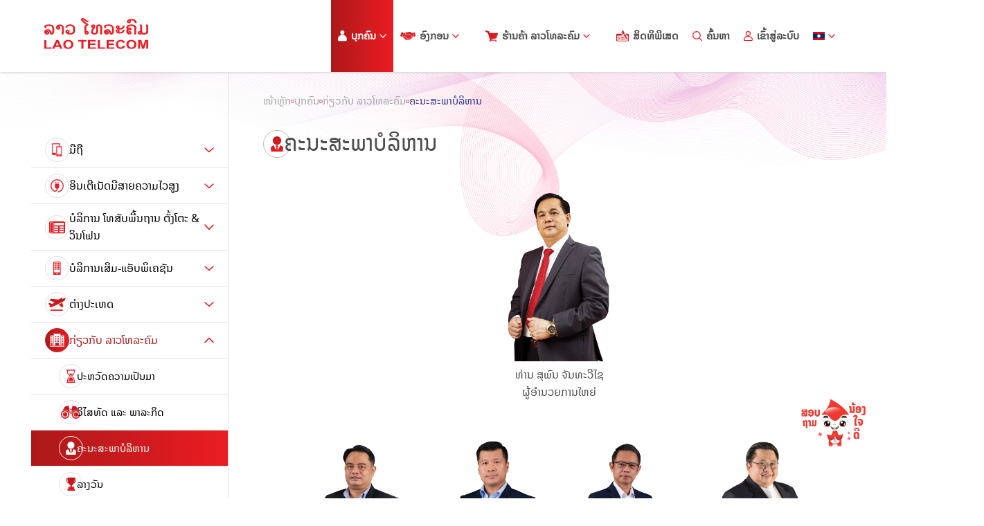

--- FILE ---
content_type: text/html; charset=UTF-8
request_url: https://www.laotel.com/la/Board-of-Directors.php?menu_header=1&main=6&menu=3
body_size: 25661
content:
<!DOCTYPE html>
<html lang="en">

<head>
    
    
              
    <meta charset="UTF-8">
    <meta http-equiv="X-UA-Compatible" content="IE=edge">
    <meta name="viewport" content="width=device-width, initial-scale=1.0">
    <link rel="stylesheet" href="font-face/stylesheet.css">
    <link rel="stylesheet" href="css/primary.css">
    <link rel="stylesheet" href="css/second.css">
    <link rel="preconnect" href="https://fonts.googleapis.com">
    <link rel="icon" type="image/x-icon" href="images/logo.svg">
    <link rel="preconnect" href="https://fonts.gstatic.com" crossorigin>
    <link rel="stylesheet" href="slider-pro-master/dist/css/slider-pro.min.css">
    <link rel="stylesheet" href="owl-carousel/dist/assets/owl.carousel.min.css">
    <link rel="stylesheet" href="owl-carousel/dist/assets/owl.theme.default.min.css">
    <link rel="stylesheet" href="css/fancybox.css">
    <link rel="stylesheet" href="css/fixed.css">
    <link rel="stylesheet" href="css/responsive.css">
    <link rel="stylesheet" href="SimSunR/stylesheet.css">
    <link rel="stylesheet" href="Aperto_Bold/stylesheet.css">
    <link rel="stylesheet" href="Calibri/stylesheet.css">
         <link rel="stylesheet" href="css/font-family.css">    

        
<meta name="robots" content="index, follow" >
<title>Laotel :: </title>
<meta name="description" content="">
<meta name="keywords" content="" />
    
<meta property="og:site_name" content="Laotel ::">
<meta property="og:url" content="https://www.laotel.com/la/Board-of-Directors.php?menu_header=1&amp;main=6&amp;menu=3">
<meta property="og:type" content="website">
<meta property="og:title" content="Laotel ::">
<meta property="og:description" content="">
<meta property="og:image" content="https://www.laotel.com/img_service/group/">
<meta property="twitter:title" content="">
<meta property="twitter:description" content="">
<meta property="twitter:image" content="">
<meta name="twitter:card" content="">
<meta name="twitter:site" content="">
<link rel="canonical" href="https://www.laotel.com/la/Board-of-Directors.php?menu_header=1&amp;main=6&amp;menu=3" />	<!-- Google Tag Manager -->
<script>(function(w,d,s,l,i){w[l]=w[l]||[];w[l].push({'gtm.start':
new Date().getTime(),event:'gtm.js'});var f=d.getElementsByTagName(s)[0],
j=d.createElement(s),dl=l!='dataLayer'?'&l='+l:'';j.async=true;j.src=
'https://www.googletagmanager.com/gtm.js?id='+i+dl;f.parentNode.insertBefore(j,f);
})(window,document,'script','dataLayer','GTM-NMFSP8XS');</script>
<!-- End Google Tag Manager --></head>

<style>

    header{
        overflow: unset;
    }


@media screen and (max-width: 1200px){
    
.drop-down-main-menu-responsive{
    overflow: unset;
}
}

</style>

<body id="snow">
    <!-- Google Tag Manager (noscript) -->
<noscript><iframe src="https://www.googletagmanager.com/ns.html?id=GTM-NMFSP8XS"
height="0" width="0" style="display:none;visibility:hidden"></iframe></noscript>
<!-- End Google Tag Manager (noscript) -->    
    <script>
        console.log("test log head ");
    </script>

    <style>
                
        .enquiry-right input[type="date"]{
            padding: 3px 20px;
        }
        
        @media screen and (max-width: 600px){
            
    .IR-3 .details-Mphone{
        width: 80%;
        margin: auto;
    }
    
    .data-Mphone p, .data-Mphone h1{
        font-size: 18px;
    }
        }
        
        
    </style>
    

    
    <header>
        


        <div class="container-header">
            <a href="index.php" class="logo">
                <img src="./images/logo-newyear.svg" alt="">
            </a>

            <ul class="main-menu">
				                <li>
                   <div class="menu-item" id="active-main-menu-1">
                        <img src="./images/person-icon.svg" alt="" class="consumer-icon">
                        <!-- Consumer -->
                        

                            
                            ບຸກຄົນ                        
						                        <img src="./images/arrow-down.svg" alt="" class="arrow-down-icon">				
                        <!-- Dropdown -->
                        <ul class="menu-dropdown">
																						
                            <li class="menu-dropdown-li">
                                <div class="menu-item menu-dropdown-item">
                                    <div>
										<img src="../img_menu/mobile-icon-red.svg" class="mobile-icon">                                        ມືຖື                                    </div>
											
										
									
                                    <div>
                                        <img src="./images/arrow-right-red.svg" class="arrow-right-icon">
                                    </div>
																		
                                    <!-- Sub dropdown -->
                                    <ul class="menu-dropdown sub-menu-dropdown">
																																									
										 
                                        <li class="menu-dropdown-li sub-hover">
                                            <a class="menu-item menu-dropdown-item second-menu-item" href="javascript:void(0);">
                                                <div>
                                                   <img src="../img_submenu/mobile-prepaid-red.svg" class="mobile-icon">                                       			   ເບີຕື່ມເງິນ                                                </div>
												                                                <div>
                                                    <img src="./images/arrow-right-red.svg" class="arrow-right-icon">
                                                </div>
												
                                            </a>
                                            <div class="menu-dropdown-item-line"></div>
											
										
											
											<ul class=" third-sub-menu-dropdown">	
																																			
												
                                            <!-- Third dropdown -->                                            
                                                <a class="menu-item menu-dropdown-item" href="https://www.laotel.com/la/new-open-new-number.php?menu_header=1&main=1&menu=1&submenu=1">
                                                    <div>
																												<img src="../img_submenu/M-phone.svg" class="mobile-icon head-menu-icon-mb-op-number">
														                                       			   		 ເບີຕື່ມເງິນ                                                    </div>
                                                </a>
                                                <div class="menu-dropdown-item-line"></div>
																											
												
                                            <!-- Third dropdown -->                                            
                                                <a class="menu-item menu-dropdown-item" href="https://www.laotel.com/la/new-top-up.php?menu_header=1&main=1&menu=1&submenu=2">
                                                    <div>
																												<img src="../img_submenu/top-up-inactive.svg" class="mobile-icon head-menu-icon-mb-op-number">
														                                       			   		 ຕື່ມເງິນ                                                    </div>
                                                </a>
                                                <div class="menu-dropdown-item-line"></div>
																											
												
                                            <!-- Third dropdown -->                                            
                                                <a class="menu-item menu-dropdown-item" href="https://www.laotel.com/la/new-package.php?menu_header=1&main=1&menu=1&submenu=3">
                                                    <div>
																												<img src="../img_submenu/package-Great-value.svg" class="mobile-icon head-menu-icon-mb-op-number">
														                                       			   		 ແພັກເກັດ                                                    </div>
                                                </a>
                                                <div class="menu-dropdown-item-line"></div>
												                                            </ul>
											
										                                        </li>    
																															
										 
                                        <li class="menu-dropdown-li sub-hover">
                                            <a class="menu-item menu-dropdown-item second-menu-item" href="javascript:void(0);">
                                                <div>
                                                   <img src="../img_submenu/monthly-red.svg" class="mobile-icon">                                       			   ເບີລາຍເດືອນ                                                </div>
												                                                <div>
                                                    <img src="./images/arrow-right-red.svg" class="arrow-right-icon">
                                                </div>
												
                                            </a>
                                            <div class="menu-dropdown-item-line"></div>
											
										
											
											<ul class=" third-sub-menu-dropdown">	
																																			
												
                                            <!-- Third dropdown -->                                            
                                                <a class="menu-item menu-dropdown-item" href="https://www.laotel.com/la/new-monthly-number.php?menu_header=1&main=1&menu=2&submenu=1">
                                                    <div>
																												<img src="../img_submenu/op-number-inactive.svg" class="mobile-icon head-menu-icon-mb-op-number">
														                                       			   		 ເບີລາຍເດືອນ                                                    </div>
                                                </a>
                                                <div class="menu-dropdown-item-line"></div>
																											
												
                                            <!-- Third dropdown -->                                            
                                                <a class="menu-item menu-dropdown-item" href="https://www.laotel.com/la/content-page.php?id=63&amp;parent_id=8&menu_header=1&main=1&menu=2&submenu=2">
                                                    <div>
																												<img src="../img_submenu/mobile-prepaid-red.svg" class="mobile-icon head-menu-icon-mb-op-number">
														                                       			   		 ຊຳລະຄ່າບໍລິການ                                                    </div>
                                                </a>
                                                <div class="menu-dropdown-item-line"></div>
																											
												
                                            <!-- Third dropdown -->                                            
                                                <a class="menu-item menu-dropdown-item" href="https://www.laotel.com/la/new-package-postpaid.php?menu_header=1&main=1&menu=2&submenu=3">
                                                    <div>
																												<img src="../img_submenu/package.svg" class="mobile-icon head-menu-icon-mb-op-number">
														                                       			   		 ແພັກເກັດ                                                    </div>
                                                </a>
                                                <div class="menu-dropdown-item-line"></div>
												                                            </ul>
											
										                                        </li>    
										                                    </ul>										
									                                </div>
                                <div class="menu-dropdown-item-line"></div>
                            </li>
															
                            <li class="menu-dropdown-li">
                                <div class="menu-item menu-dropdown-item">
                                    <div>
										<img src="../img_menu/wire-internet-red.svg" class="mobile-icon">                                        ອິນເຕີເນັດມີສາຍຄວາມໄວສູງ                                    </div>
											
										
									
                                    <div>
                                        <img src="./images/arrow-right-red.svg" class="arrow-right-icon">
                                    </div>
																		
                                    <!-- Sub dropdown -->
                                    <ul class="menu-dropdown sub-menu-dropdown">
																																									
										 
                                        <li class="menu-dropdown-li sub-hover">
                                            <a class="menu-item menu-dropdown-item second-menu-item" href="javascript:void(0);">
                                                <div>
                                                   <img src="../img_submenu/ftth.svg" class="mobile-icon">                                       			   Fiber to the Home (FTTH)                                                </div>
												                                                <div>
                                                    <img src="./images/arrow-right-red.svg" class="arrow-right-icon">
                                                </div>
												
                                            </a>
                                            <div class="menu-dropdown-item-line"></div>
											
										
											
											<ul class=" third-sub-menu-dropdown">	
																																			
												
                                            <!-- Third dropdown -->                                            
                                                <a class="menu-item menu-dropdown-item" href="https://www.laotel.com/la/new-ftth-consumer.php?menu_header=1&main=2&menu=1&submenu=1">
                                                    <div>
																												<img src="../img_submenu/new-customer.svg" class="mobile-icon head-menu-icon-mb-op-number">
														                                       			   		 ລູກຄ້າໃໝ່                                                    </div>
                                                </a>
                                                <div class="menu-dropdown-item-line"></div>
																											
												
                                            <!-- Third dropdown -->                                            
                                                <a class="menu-item menu-dropdown-item" href="https://www.laotel.com/la/new-current-customer.php?menu_header=1&main=2&menu=1&submenu=2">
                                                    <div>
																												<img src="../img_submenu/person-icon.svg" class="mobile-icon head-menu-icon-mb-op-number">
														                                       			   		 ລູກຄ້າປັດຈຸບັນ                                                    </div>
                                                </a>
                                                <div class="menu-dropdown-item-line"></div>
																											
												
                                            <!-- Third dropdown -->                                            
                                                <a class="menu-item menu-dropdown-item" href="https://www.laotel.com/la/new-package-ftth.php?menu_header=1&main=2&menu=1&submenu=3">
                                                    <div>
																												<img src="../img_submenu/package.svg" class="mobile-icon head-menu-icon-mb-op-number">
														                                       			   		 ແພັກເກັດ                                                    </div>
                                                </a>
                                                <div class="menu-dropdown-item-line"></div>
																											
												
                                            <!-- Third dropdown -->                                            
                                                <a class="menu-item menu-dropdown-item" href="https://www.laotel.com/la/new-EQUIPMENT.php?menu_header=1&main=2&menu=1&submenu=4">
                                                    <div>
																												<img src="../img_submenu/mobile-icon-red.svg" class="mobile-icon head-menu-icon-mb-op-number">
														                                       			   		 ອຸປະກອນເສີມ                                                    </div>
                                                </a>
                                                <div class="menu-dropdown-item-line"></div>
												                                            </ul>
											
										                                        </li>    
																															
										 
                                        <li class="menu-dropdown-li sub-hover">
                                            <a class="menu-item menu-dropdown-item second-menu-item" href="javascript:void(0);">
                                                <div>
                                                   <img src="../img_submenu/wifi.svg" class="mobile-icon">                                       			   WiFi Offload                                                </div>
												                                                <div>
                                                    <img src="./images/arrow-right-red.svg" class="arrow-right-icon">
                                                </div>
												
                                            </a>
                                            <div class="menu-dropdown-item-line"></div>
											
										
											
											<ul class=" third-sub-menu-dropdown">	
																																			
												
                                            <!-- Third dropdown -->                                            
                                                <a class="menu-item menu-dropdown-item" href="https://www.laotel.com/la/content-page.php?id=37&amp;parent_id=15&menu_header=1&main=2&menu=2&submenu=1">
                                                    <div>
																												<img src="../img_submenu/service-area.svg" class="mobile-icon head-menu-icon-mb-op-number">
														                                       			   		 ພື້ນທີ່ໃຫ້ບໍລິການ                                                    </div>
                                                </a>
                                                <div class="menu-dropdown-item-line"></div>
																											
												
                                            <!-- Third dropdown -->                                            
                                                <a class="menu-item menu-dropdown-item" href="https://www.laotel.com/la/content-page.php?id=39&amp;parent_id=17&menu_header=1&main=2&menu=2&submenu=2">
                                                    <div>
																												<img src="../img_submenu/how-to-use.svg" class="mobile-icon head-menu-icon-mb-op-number">
														                                       			   		 ວິທີນຳໃຊ້                                                    </div>
                                                </a>
                                                <div class="menu-dropdown-item-line"></div>
												                                            </ul>
											
										                                        </li>    
																															
										 
                                        <li class="menu-dropdown-li sub-hover">
                                            <a class="menu-item menu-dropdown-item second-menu-item" href="https://www.laotel.com/la/content-page.php?id=141&amp;parent_id=111&menu_header=1&main=2&menu=3">
                                                <div>
                                                   <img src="../img_submenu/Service.svg" class="mobile-icon">                                       			   ແຈ້ງບັນຫາການນຳໃຊ້ ອິນເຕີເນັດມີສາຍຄວາມໄວສູງ                                                </div>
												
                                            </a>
                                            <div class="menu-dropdown-item-line"></div>
											
										
										                                        </li>    
										                                    </ul>										
									                                </div>
                                <div class="menu-dropdown-item-line"></div>
                            </li>
															
                            <li class="menu-dropdown-li">
                                <div class="menu-item menu-dropdown-item">
                                    <div>
										<img src="../img_menu/landline-red.svg" class="mobile-icon">                                        ບໍລິການ ໂທສັບພື້ນຖານ ຕັ້ງໂຕະ &amp; ວິນໂຟນ                                    </div>
											
										
									
                                    <div>
                                        <img src="./images/arrow-right-red.svg" class="arrow-right-icon">
                                    </div>
																		
                                    <!-- Sub dropdown -->
                                    <ul class="menu-dropdown sub-menu-dropdown">
																																									
										 
                                        <li class="menu-dropdown-li sub-hover">
                                            <a class="menu-item menu-dropdown-item second-menu-item" href="https://www.laotel.com/la/content-page.php?id=74&amp;parent_id=32&menu_header=1&main=3&menu=1">
                                                <div>
                                                   <img src="../img_submenu/Home-Digital-Phone.svg" class="mobile-icon">                                       			   ບໍລິການ ໂທສັບພື້ນຖານຕັ້ງໂຕະ                                                </div>
												
                                            </a>
                                            <div class="menu-dropdown-item-line"></div>
											
										
										                                        </li>    
																															
										 
                                        <li class="menu-dropdown-li sub-hover">
                                            <a class="menu-item menu-dropdown-item second-menu-item" href="https://www.laotel.com/la/content-page.php?id=43&amp;parent_id=21&menu_header=1&main=3&menu=2">
                                                <div>
                                                   <img src="../img_submenu/Winphone-Service.svg" class="mobile-icon">                                       			   ບໍລິການ ວິນໂຟນ                                                </div>
												
                                            </a>
                                            <div class="menu-dropdown-item-line"></div>
											
										
										                                        </li>    
										                                    </ul>										
									                                </div>
                                <div class="menu-dropdown-item-line"></div>
                            </li>
															
                            <li class="menu-dropdown-li">
                                <div class="menu-item menu-dropdown-item">
                                    <div>
										<img src="../img_menu/additional-red.svg" class="mobile-icon">                                        ບໍລິການເສິມ-ແອັບພິເຄຊັນ                                    </div>
											
										
									
                                    <div>
                                        <img src="./images/arrow-right-red.svg" class="arrow-right-icon">
                                    </div>
																		
                                    <!-- Sub dropdown -->
                                    <ul class="menu-dropdown sub-menu-dropdown">
																																									
										 
                                        <li class="menu-dropdown-li sub-hover">
                                            <a class="menu-item menu-dropdown-item second-menu-item" href="javascript:void(0);">
                                                <div>
                                                   <img src="../img_submenu/Value-Added.svg" class="mobile-icon">                                       			   ບໍລິການເສີມ                                                </div>
												                                                <div>
                                                    <img src="./images/arrow-right-red.svg" class="arrow-right-icon">
                                                </div>
												
                                            </a>
                                            <div class="menu-dropdown-item-line"></div>
											
										
											
											<ul class=" third-sub-menu-dropdown">	
																																			
												
                                            <!-- Third dropdown -->                                            
                                                <a class="menu-item menu-dropdown-item" href="https://www.laotel.com/la/content-page.php?id=49&amp;parent_id=27&menu_header=1&main=4&menu=1&submenu=1">
                                                    <div>
																												<img src="../img_submenu/call-waiting-music-service.svg" class="mobile-icon head-menu-icon-mb-op-number">
														                                       			   		 ບໍລິການສຽງເພັງລໍສາຍ                                                    </div>
                                                </a>
                                                <div class="menu-dropdown-item-line"></div>
																											
												
                                            <!-- Third dropdown -->                                            
                                                <a class="menu-item menu-dropdown-item" href="https://www.laotel.com/la/content-page.php?id=50&amp;parent_id=28&menu_header=1&main=4&menu=1&submenu=2">
                                                    <div>
																												<img src="../img_submenu/Missed-call-notification.svg" class="mobile-icon head-menu-icon-mb-op-number">
														                                       			   		 ບໍລິການແຈ້ງສາຍບໍ່ໄດ້ຮັບ                                                    </div>
                                                </a>
                                                <div class="menu-dropdown-item-line"></div>
																											
												
                                            <!-- Third dropdown -->                                            
                                                <a class="menu-item menu-dropdown-item" href="https://www.laotel.com/la/content-page.php?id=51&amp;parent_id=29&menu_header=1&main=4&menu=1&submenu=3">
                                                    <div>
																												<img src="../img_submenu/coda-play.svg" class="mobile-icon head-menu-icon-mb-op-number">
														                                       			   		 ບໍລິການ CODAPAY                                                    </div>
                                                </a>
                                                <div class="menu-dropdown-item-line"></div>
																											
												
                                            <!-- Third dropdown -->                                            
                                                <a class="menu-item menu-dropdown-item" href="https://www.laotel.com/la/content-page.php?id=52&amp;parent_id=30&menu_header=1&main=4&menu=1&submenu=4">
                                                    <div>
																												<img src="../img_submenu/volte.svg" class="mobile-icon head-menu-icon-mb-op-number">
														                                       			   		 ບໍລິການ VOLTE                                                    </div>
                                                </a>
                                                <div class="menu-dropdown-item-line"></div>
												                                            </ul>
											
										                                        </li>    
																															
										 
                                        <li class="menu-dropdown-li sub-hover">
                                            <a class="menu-item menu-dropdown-item second-menu-item" href="javascript:void(0);">
                                                <div>
                                                   <img src="../img_submenu/application-icon.svg" class="mobile-icon">                                       			   ແອັບພິເຄເຊິນ                                                </div>
												                                                <div>
                                                    <img src="./images/arrow-right-red.svg" class="arrow-right-icon">
                                                </div>
												
                                            </a>
                                            <div class="menu-dropdown-item-line"></div>
											
										
											
											<ul class=" third-sub-menu-dropdown">	
																																			
												
                                            <!-- Third dropdown -->                                            
                                                <a class="menu-item menu-dropdown-item" href="https://www.laotel.com/la/M-Service.php?menu_header=1&main=4&menu=2&submenu=1">
                                                    <div>
																												<img src="../img_submenu/m-service-icon.svg" class="mobile-icon head-menu-icon-mb-op-number">
														                                       			   		 M SERVICES                                                    </div>
                                                </a>
                                                <div class="menu-dropdown-item-line"></div>
																											
												
                                            <!-- Third dropdown -->                                            
                                                <a class="menu-item menu-dropdown-item" href="https://www.laotel.com/la/M-TopUp.php?menu_header=1&main=4&menu=2&submenu=2">
                                                    <div>
																												<img src="../img_submenu/M-top-up.svg" class="mobile-icon head-menu-icon-mb-op-number">
														                                       			   		 M TOPUP PLUS                                                    </div>
                                                </a>
                                                <div class="menu-dropdown-item-line"></div>
																											
												
                                            <!-- Third dropdown -->                                            
                                                <a class="menu-item menu-dropdown-item" href="https://www.laotel.com/la/content-page.php?id=128&amp;parent_id=95&menu_header=1&main=4&menu=2&submenu=3">
                                                    <div>
																												<img src="../img_submenu/m-money-icon.svg" class="mobile-icon head-menu-icon-mb-op-number">
														                                       			   		 M MONEY                                                    </div>
                                                </a>
                                                <div class="menu-dropdown-item-line"></div>
												                                            </ul>
											
										                                        </li>    
																															
										 
                                        <li class="menu-dropdown-li sub-hover">
                                            <a class="menu-item menu-dropdown-item second-menu-item" href="https://www.laotel.com/la/content-page.php?id=125&amp;parent_id=92&menu_header=1&main=4&menu=3">
                                                <div>
                                                   <img src="../img_submenu/Value-Added.svg" class="mobile-icon">                                       			   ແຈ້ງບັນຫາການນຳໃຊ້ ບໍລິການເສີມ-ແອັບພິເຄຊັນ                                                </div>
												
                                            </a>
                                            <div class="menu-dropdown-item-line"></div>
											
										
										                                        </li>    
										                                    </ul>										
									                                </div>
                                <div class="menu-dropdown-item-line"></div>
                            </li>
															
                            <li class="menu-dropdown-li">
                                <div class="menu-item menu-dropdown-item">
                                    <div>
										<img src="../img_menu/International-Roaming.svg" class="mobile-icon">                                        ຕ່າງປະເທດ                                    </div>
											
										
									
                                    <div>
                                        <img src="./images/arrow-right-red.svg" class="arrow-right-icon">
                                    </div>
																		
                                    <!-- Sub dropdown -->
                                    <ul class="menu-dropdown sub-menu-dropdown">
																																									
										 
                                        <li class="menu-dropdown-li sub-hover">
                                            <a class="menu-item menu-dropdown-item second-menu-item" href="https://www.laotel.com/la/new-ir-roaming.php?menu_header=1&main=5&menu=1">
                                                <div>
                                                   <img src="../img_submenu/International-Roaming.svg" class="mobile-icon">                                       			   ບໍລິການ ໂທຂ້າມແດນອັດຕະໂນມັດ IR                                                </div>
												
                                            </a>
                                            <div class="menu-dropdown-item-line"></div>
											
										
										                                        </li>    
																															
										 
                                        <li class="menu-dropdown-li sub-hover">
                                            <a class="menu-item menu-dropdown-item second-menu-item" href="https://www.laotel.com/la/content-page.php?id=48&amp;parent_id=26&menu_header=1&main=5&menu=2">
                                                <div>
                                                   <img src="../img_submenu/International-Call-IDD.svg" class="mobile-icon">                                       			   ບໍລິການ ໂທໄປຕ່າງປະເທດ IDD                                                </div>
												
                                            </a>
                                            <div class="menu-dropdown-item-line"></div>
											
										
										                                        </li>    
																															
										 
                                        <li class="menu-dropdown-li sub-hover">
                                            <a class="menu-item menu-dropdown-item second-menu-item" href="https://www.laotel.com/la/tourist-sim.php?menu_header=1&main=5&menu=3">
                                                <div>
                                                   <img src="../img_submenu/tourist-sim.svg" class="mobile-icon">                                       			   ບໍລິການ ໃຈດີຊິມ (Tourist sim)                                                </div>
												
                                            </a>
                                            <div class="menu-dropdown-item-line"></div>
											
										
										                                        </li>    
										                                    </ul>										
									                                </div>
                                <div class="menu-dropdown-item-line"></div>
                            </li>
															
                            <li class="menu-dropdown-li">
                                <div class="menu-item menu-dropdown-item">
                                    <div>
										<img src="../img_menu/about-ltc-red.svg" class="mobile-icon">                                        ກ່ຽວກັບ ລາວໂທລະຄົມ                                    </div>
											
										
									
                                    <div>
                                        <img src="./images/arrow-right-red.svg" class="arrow-right-icon">
                                    </div>
																		
                                    <!-- Sub dropdown -->
                                    <ul class="menu-dropdown sub-menu-dropdown">
																																									
										 
                                        <li class="menu-dropdown-li sub-hover">
                                            <a class="menu-item menu-dropdown-item second-menu-item" href="https://www.laotel.com/la/history.php?menu_header=1&main=6&menu=1">
                                                <div>
                                                   <img src="../img_submenu/History.svg" class="mobile-icon">                                       			   ປະຫວັດຄວາມເປັນມາ                                                </div>
												
                                            </a>
                                            <div class="menu-dropdown-item-line"></div>
											
										
										                                        </li>    
																															
										 
                                        <li class="menu-dropdown-li sub-hover">
                                            <a class="menu-item menu-dropdown-item second-menu-item" href="https://www.laotel.com/la/vision-mission.php?menu_header=1&main=6&menu=2">
                                                <div>
                                                   <img src="../img_submenu/Vision-Mission.svg" class="mobile-icon">                                       			   ວິໄສທັດ ແລະ ພາລະກິດ                                                </div>
												
                                            </a>
                                            <div class="menu-dropdown-item-line"></div>
											
										
										                                        </li>    
																															
										 
                                        <li class="menu-dropdown-li sub-hover">
                                            <a class="menu-item menu-dropdown-item second-menu-item" href="https://www.laotel.com/la/Board-of-Directors.php?menu_header=1&main=6&menu=3">
                                                <div>
                                                   <img src="../img_submenu/Board-of-Directors.svg" class="mobile-icon">                                       			   ຄະນະສະພາບໍລິຫານ                                                </div>
												
                                            </a>
                                            <div class="menu-dropdown-item-line"></div>
											
										
										                                        </li>    
																															
										 
                                        <li class="menu-dropdown-li sub-hover">
                                            <a class="menu-item menu-dropdown-item second-menu-item" href="https://www.laotel.com/la/Awards.php?menu_header=1&main=6&menu=4">
                                                <div>
                                                   <img src="../img_submenu/Awards.svg" class="mobile-icon">                                       			   ລາງວັນ                                                </div>
												
                                            </a>
                                            <div class="menu-dropdown-item-line"></div>
											
										
										                                        </li>    
																															
										 
                                        <li class="menu-dropdown-li sub-hover">
                                            <a class="menu-item menu-dropdown-item second-menu-item" href="https://www.laotel.com/la/news-event.php?menu_header=1&main=6&menu=5">
                                                <div>
                                                   <img src="../img_submenu/news-events.webp" class="mobile-icon">                                       			   ຂ່າວສານ ແລະ ກິດຈະກຳ                                                </div>
												
                                            </a>
                                            <div class="menu-dropdown-item-line"></div>
											
										
										                                        </li>    
																															
										 
                                        <li class="menu-dropdown-li sub-hover">
                                            <a class="menu-item menu-dropdown-item second-menu-item" href="https://www.laotel.com/la/career.php?menu_header=1&main=6&menu=6">
                                                <div>
                                                   <img src="../img_submenu/career.webp" class="mobile-icon">                                       			   ສະໝັກວຽກ                                                </div>
												
                                            </a>
                                            <div class="menu-dropdown-item-line"></div>
											
										
										                                        </li>    
										                                    </ul>										
									                                </div>
                                <div class="menu-dropdown-item-line"></div>
                            </li>
															
                            <li class="menu-dropdown-li">
                                <div class="menu-item menu-dropdown-item">
                                    <div>
										<img src="../img_menu/contact-red.svg" class="mobile-icon">                                        ຕິດຕໍ່ ລາວໂທລະຄົມ                                    </div>
											
										
									
                                    <div>
                                        <img src="./images/arrow-right-red.svg" class="arrow-right-icon">
                                    </div>
																		
                                    <!-- Sub dropdown -->
                                    <ul class="menu-dropdown sub-menu-dropdown">
																																									
										 
                                        <li class="menu-dropdown-li sub-hover">
                                            <a class="menu-item menu-dropdown-item second-menu-item" href="https://www.laotel.com/la/customer-service-center.php?menu_header=1&main=7&menu=1">
                                                <div>
                                                   <img src="../img_submenu/customer-service-center.webp" class="mobile-icon">                                       			   ສູນບໍລິການ ລາວໂທລະຄົມ                                                </div>
												
                                            </a>
                                            <div class="menu-dropdown-item-line"></div>
											
										
										                                        </li>    
																															
										 
                                        <li class="menu-dropdown-li sub-hover">
                                            <a class="menu-item menu-dropdown-item second-menu-item" href="https://www.laotel.com/la/enquiry.php?menu_header=1&main=7&menu=2">
                                                <div>
                                                   <img src="../img_submenu/enquiry.webp" class="mobile-icon">                                       			   ຄຳຄິດເຫັນ                                                </div>
												
                                            </a>
                                            <div class="menu-dropdown-item-line"></div>
											
										
										                                        </li>    
																															
										 
                                        <li class="menu-dropdown-li sub-hover">
                                            <a class="menu-item menu-dropdown-item second-menu-item" href="https://www.laotel.com/la/faq.php?menu_header=1&main=7&menu=3">
                                                <div>
                                                   <img src="../img_submenu/FAQ.webp" class="mobile-icon">                                       			   ຄຳຖາມທີ່ຖາມເລື້ອຍໆ                                                </div>
												
                                            </a>
                                            <div class="menu-dropdown-item-line"></div>
											
										
										                                        </li>    
										                                    </ul>										
									                                </div>
                                <div class="menu-dropdown-item-line"></div>
                            </li>
							                        </ul>
						                    </div>
                </li>
				                <li>
                    <div class="menu-item" id="active-main-menu-2">
                        <img src="./images/business-icon.svg" alt="" class="business-icon">
 ອົງກອນ 

                        
                                               <img src="./images/arrow-down.svg" alt="" class="arrow-down-icon">				
                        <!-- Dropdown -->
                        <ul class="menu-dropdown">
																						
							

                            <li class="menu-dropdown-li">
                                <div class="menu-item menu-dropdown-item">
                                    <div>
										<img src="../img_menu/ICT-INTERPRISE-SOLUTION.svg" class="mobile-icon">                                        ການຕອບໂຈດບັນຫາຂອງລູກຄ້າ                                    </div>
											
 
										
									
                                    <div>
                                        <img src="./images/arrow-right-red.svg" class="arrow-right-icon">
                                    </div>
																		
                                    <!-- Sub dropdown -->
                                    <ul class="menu-dropdown sub-menu-dropdown">
																																									
										

										 
                                        <li class="menu-dropdown-li sub-hover">
                                            <a class="menu-item menu-dropdown-item second-menu-item" href="javascript:void(0);">
                                                <div>
                                                   <img src="../img_submenu/Back-up-to-Cloud.svg" class="mobile-icon">                                       			   ບໍລິການ Cloud                                                </div>
												                                                <div>
                                                    <img src="./images/arrow-right-red.svg" class="arrow-right-icon">
                                                </div>
												
                                            </a>
                                            <div class="menu-dropdown-item-line"></div>
											
										
											
											<ul class=" third-sub-menu-dropdown">	
																														
    <script>

	console.log("test " ,
	    )
        
    </script>
										
															
												
                                            <!-- Third dropdown -->                                            
                                                <a class="menu-item menu-dropdown-item" href="https://www.laotel.com/la/content-page.php?id=77&amp;parent_id=35&menu_header=2&main=1&menu=1&submenu=1">
                                                    <div>
																												<img src="../img_submenu/Storage.svg" class="mobile-icon head-menu-icon-mb-op-number">
														                                       			   		 ບໍລິການ Data Center on Cloud                                                    </div>
                                                </a>
                                                <div class="menu-dropdown-item-line"></div>
																						
    <script>

	console.log("test " ,
	    )
        
    </script>
										
															
												
                                            <!-- Third dropdown -->                                            
                                                <a class="menu-item menu-dropdown-item" href="https://www.laotel.com/la/content-page.php?id=80&amp;parent_id=38&menu_header=2&main=1&menu=1&submenu=2">
                                                    <div>
																												<img src="../img_submenu/Back-up-to-Cloud.svg" class="mobile-icon head-menu-icon-mb-op-number">
														                                       			   		 ບໍລິການ Backup to Cloud                                                    </div>
                                                </a>
                                                <div class="menu-dropdown-item-line"></div>
																						
    <script>

	console.log("test " ,
	    )
        
    </script>
										
															
												
                                            <!-- Third dropdown -->                                            
                                                <a class="menu-item menu-dropdown-item" href="https://www.laotel.com/la/content-page.php?id=83&amp;parent_id=41&menu_header=2&main=1&menu=1&submenu=3">
                                                    <div>
																												<img src="../img_submenu/Disaster-Recovery-to-Cloud.svg" class="mobile-icon head-menu-icon-mb-op-number">
														                                       			   		 ບໍລິການ Disaster Recovery on Cloud                                                    </div>
                                                </a>
                                                <div class="menu-dropdown-item-line"></div>
																						
    <script>

	console.log("test " ,
	    )
        
    </script>
										
															
												
                                            <!-- Third dropdown -->                                            
                                                <a class="menu-item menu-dropdown-item" href="https://www.laotel.com/la/content-page.php?id=89&amp;parent_id=47&menu_header=2&main=1&menu=1&submenu=4">
                                                    <div>
																												<img src="../img_submenu/Containers.svg" class="mobile-icon head-menu-icon-mb-op-number">
														                                       			   		 ບໍລິການ Co-Location                                                    </div>
                                                </a>
                                                <div class="menu-dropdown-item-line"></div>
																						
    <script>

	console.log("test " ,
	    )
        
    </script>
										
															
												
                                            <!-- Third dropdown -->                                            
                                                <a class="menu-item menu-dropdown-item" href="https://www.laotel.com/la/content-page.php?id=92&amp;parent_id=50&menu_header=2&main=1&menu=1&submenu=5">
                                                    <div>
																												<img src="../img_submenu/Service.svg" class="mobile-icon head-menu-icon-mb-op-number">
														                                       			   		 ບໍລິການ Cloud Call Center                                                    </div>
                                                </a>
                                                <div class="menu-dropdown-item-line"></div>
																						
    <script>

	console.log("test " ,
	    )
        
    </script>
										
															
												
                                            <!-- Third dropdown -->                                            
                                                <a class="menu-item menu-dropdown-item" href="https://www.laotel.com/la/content-page.php?id=95&amp;parent_id=53&menu_header=2&main=1&menu=1&submenu=6">
                                                    <div>
																												<img src="../img_submenu/Cloud-PBX-SIP-Register.svg" class="mobile-icon head-menu-icon-mb-op-number">
														                                       			   		 ບໍລິການ Cloud PBX                                                    </div>
                                                </a>
                                                <div class="menu-dropdown-item-line"></div>
																						
    <script>

	console.log("test " ,
	    )
        
    </script>
										
															
												
                                            <!-- Third dropdown -->                                            
                                                <a class="menu-item menu-dropdown-item" href="https://www.laotel.com/la/content-page.php?id=98&amp;parent_id=56&menu_header=2&main=1&menu=1&submenu=7">
                                                    <div>
																												<img src="../img_submenu/LTC-Drive.svg" class="mobile-icon head-menu-icon-mb-op-number">
														                                       			   		 ບໍລິການ LTC Drive                                                    </div>
                                                </a>
                                                <div class="menu-dropdown-item-line"></div>
												                                            </ul>
											
										                                        </li>    
																															
										

										 
                                        <li class="menu-dropdown-li sub-hover">
                                            <a class="menu-item menu-dropdown-item second-menu-item" href="https://www.laotel.com/la/content-page.php?id=101&amp;parent_id=62&menu_header=2&main=1&menu=2">
                                                <div>
                                                   <img src="../img_submenu/HR-Platform.svg" class="mobile-icon">                                       			   ລະບົບບໍລິຫານບຸກຄະລາກອນ                                                </div>
												
                                            </a>
                                            <div class="menu-dropdown-item-line"></div>
											
										
										                                        </li>    
																															
										

										 
                                        <li class="menu-dropdown-li sub-hover">
                                            <a class="menu-item menu-dropdown-item second-menu-item" href="https://www.laotel.com/la/content-page.php?id=104&amp;parent_id=59&menu_header=2&main=1&menu=3">
                                                <div>
                                                   <img src="../img_submenu/Point-of-Sale-Program.svg" class="mobile-icon">                                       			   ລະບົບບໍລິຫານການຂາຍ                                                </div>
												
                                            </a>
                                            <div class="menu-dropdown-item-line"></div>
											
										
										                                        </li>    
																															
										

										 
                                        <li class="menu-dropdown-li sub-hover">
                                            <a class="menu-item menu-dropdown-item second-menu-item" href="https://www.laotel.com/la/content-page.php?id=76&amp;parent_id=33&menu_header=2&main=1&menu=4">
                                                <div>
                                                   <img src="../img_submenu/ICT-Solution.svg" class="mobile-icon">                                       			   ບໍລິການລະບົບ ICT                                                </div>
												
                                            </a>
                                            <div class="menu-dropdown-item-line"></div>
											
										
										                                        </li>    
										                                    </ul>										
									                                </div>
                                <div class="menu-dropdown-item-line"></div>
                            </li>
															
							

                            <li class="menu-dropdown-li">
                                <div class="menu-item menu-dropdown-item">
                                    <div>
										<img src="../img_menu/Internet-Leased-Line.svg" class="mobile-icon">                                        ບໍລິການອິນເຕີເນັດ                                    </div>
											
 
										
									
                                    <div>
                                        <img src="./images/arrow-right-red.svg" class="arrow-right-icon">
                                    </div>
																		
                                    <!-- Sub dropdown -->
                                    <ul class="menu-dropdown sub-menu-dropdown">
																																									
										

										 
                                        <li class="menu-dropdown-li sub-hover">
                                            <a class="menu-item menu-dropdown-item second-menu-item" href="https://www.laotel.com/la/content-page.php?id=107&amp;parent_id=65&menu_header=2&main=2&menu=1">
                                                <div>
                                                   <img src="../img_submenu/Internet-Leased-Line.svg" class="mobile-icon">                                       			   ບໍລິການອິນເຕີເນັດ Leased Line                                                </div>
												
                                            </a>
                                            <div class="menu-dropdown-item-line"></div>
											
										
										                                        </li>    
																															
										

										 
                                        <li class="menu-dropdown-li sub-hover">
                                            <a class="menu-item menu-dropdown-item second-menu-item" href="https://www.laotel.com/la/content-page.php?id=119&amp;parent_id=80&menu_header=2&main=2&menu=2">
                                                <div>
                                                   <img src="../img_submenu/Internet-Leased-Line.svg" class="mobile-icon">                                       			   ບໍລິການ Fiber Over Leased Line                                                </div>
												
                                            </a>
                                            <div class="menu-dropdown-item-line"></div>
											
										
										                                        </li>    
																															
										

										 
                                        <li class="menu-dropdown-li sub-hover">
                                            <a class="menu-item menu-dropdown-item second-menu-item" href="https://www.laotel.com/la/new-ftth-consumer.php?menu_header=2&main=2&menu=3">
                                                <div>
                                                   <img src="../img_submenu/Internet-Fiber-to-the-Home.svg" class="mobile-icon">                                       			   ບໍລິການ ອີນເຕີເນັດ FTTH                                                </div>
												
                                            </a>
                                            <div class="menu-dropdown-item-line"></div>
											
										
										                                        </li>    
										                                    </ul>										
									                                </div>
                                <div class="menu-dropdown-item-line"></div>
                            </li>
															
							

                            <li class="menu-dropdown-li">
                                <div class="menu-item menu-dropdown-item">
                                    <div>
										<img src="../img_menu/SMS-Service.svg" class="mobile-icon">                                        ບໍລິການຂໍ້ຄວາມສັ້ນ                                    </div>
											
 
										
									
                                    <div>
                                        <img src="./images/arrow-right-red.svg" class="arrow-right-icon">
                                    </div>
																		
                                    <!-- Sub dropdown -->
                                    <ul class="menu-dropdown sub-menu-dropdown">
																																									
										

										 
                                        <li class="menu-dropdown-li sub-hover">
                                            <a class="menu-item menu-dropdown-item second-menu-item" href="https://www.laotel.com/la/content-page.php?id=110&amp;parent_id=71&menu_header=2&main=3&menu=1">
                                                <div>
                                                   <img src="../img_submenu/SMS-Alert.svg" class="mobile-icon">                                       			   ບໍລິການສົ່ງ SMS ແຈ້ງເຕືອນ                                                </div>
												
                                            </a>
                                            <div class="menu-dropdown-item-line"></div>
											
										
										                                        </li>    
																															
										

										 
                                        <li class="menu-dropdown-li sub-hover">
                                            <a class="menu-item menu-dropdown-item second-menu-item" href="https://www.laotel.com/la/content-page.php?id=116&amp;parent_id=77&menu_header=2&main=3&menu=2">
                                                <div>
                                                   <img src="../img_submenu/SMS-Bulk.svg" class="mobile-icon">                                       			   ບໍລິການສົ່ງ SMS ແຈ້ງໂປຣໂມຊັ່ນ                                                </div>
												
                                            </a>
                                            <div class="menu-dropdown-item-line"></div>
											
										
										                                        </li>    
										                                    </ul>										
									                                </div>
                                <div class="menu-dropdown-item-line"></div>
                            </li>
															
							

                            <li class="menu-dropdown-li">
                                <div class="menu-item menu-dropdown-item">
                                    <div>
										<img src="../img_menu/SIM-Card-Service.svg" class="mobile-icon">                                        ບໍລິການ SIM Card                                    </div>
											
 
										
									
                                    <div>
                                        <img src="./images/arrow-right-red.svg" class="arrow-right-icon">
                                    </div>
																		
                                    <!-- Sub dropdown -->
                                    <ul class="menu-dropdown sub-menu-dropdown">
																																									
										

										 
                                        <li class="menu-dropdown-li sub-hover">
                                            <a class="menu-item menu-dropdown-item second-menu-item" href="https://www.laotel.com/la/new-monthly-number.php?menu_header=2&main=4&menu=1">
                                                <div>
                                                   <img src="../img_submenu/mobile-prepaid-red.svg" class="mobile-icon">                                       			   ບໍລິການ ເບີລາຍເດືອນ                                                </div>
												
                                            </a>
                                            <div class="menu-dropdown-item-line"></div>
											
										
										                                        </li>    
																															
										

										 
                                        <li class="menu-dropdown-li sub-hover">
                                            <a class="menu-item menu-dropdown-item second-menu-item" href="https://www.laotel.com/la/new-open-new-number.php?menu_header=2&main=4&menu=2">
                                                <div>
                                                   <img src="../img_submenu/M-phone.svg" class="mobile-icon">                                       			   ບໍລິການ ເບີຕື່ມເງິນ                                                </div>
												
                                            </a>
                                            <div class="menu-dropdown-item-line"></div>
											
										
										                                        </li>    
																															
										

										 
                                        <li class="menu-dropdown-li sub-hover">
                                            <a class="menu-item menu-dropdown-item second-menu-item" href="https://www.laotel.com/la/content-page.php?id=113&amp;parent_id=74&menu_header=2&main=4&menu=3">
                                                <div>
                                                   <img src="../img_submenu/package.svg" class="mobile-icon">                                       			   ບໍລິການ ແພັກເກັດ GPS                                                </div>
												
                                            </a>
                                            <div class="menu-dropdown-item-line"></div>
											
										
										                                        </li>    
																															
										

										 
                                        <li class="menu-dropdown-li sub-hover">
                                            <a class="menu-item menu-dropdown-item second-menu-item" href="https://www.laotel.com/la/tourist-sim.php?menu_header=2&main=4&menu=4">
                                                <div>
                                                   <img src="../img_submenu/SIM-Card-Service.svg" class="mobile-icon">                                       			   ບໍລິການ Tourist SIM                                                </div>
												
                                            </a>
                                            <div class="menu-dropdown-item-line"></div>
											
										
										                                        </li>    
										                                    </ul>										
									                                </div>
                                <div class="menu-dropdown-item-line"></div>
                            </li>
															
							

                            <li class="menu-dropdown-li">
                                <div class="menu-item menu-dropdown-item">
                                    <div>
										<img src="../img_menu/International-Roaming.svg" class="mobile-icon">                                        ບໍລິການ International Roaming                                    </div>
											
 
										
									
                                    <div>
                                        <img src="./images/arrow-right-red.svg" class="arrow-right-icon">
                                    </div>
																		
                                    <!-- Sub dropdown -->
                                    <ul class="menu-dropdown sub-menu-dropdown">
																																									
										

										 
                                        <li class="menu-dropdown-li sub-hover">
                                            <a class="menu-item menu-dropdown-item second-menu-item" href="https://www.laotel.com/la/new-ir-roaming.php?menu_header=2&main=5&menu=1">
                                                <div>
                                                   <img src="../img_submenu/International-Roaming.svg" class="mobile-icon">                                       			   ບໍລິການ International Roaming                                                </div>
												
                                            </a>
                                            <div class="menu-dropdown-item-line"></div>
											
										
										                                        </li>    
										                                    </ul>										
									                                </div>
                                <div class="menu-dropdown-item-line"></div>
                            </li>
							                        </ul>
						                    </div>
                </li>
				                <li>
                    <div class="menu-item menu-item-w-text-a" id="active-main-menu-3">
                        <a href="shop-LTC.php" class="text-a" >
                        <img src="./images/laotel-store-icon.svg" alt="" class="laotel-store-icon">
ຮ້ານຄ້າ ລາວໂທລະຄົມ
                        
                        <img src="./images/arrow-down.svg" alt="" class="arrow-down-icon">				
                            
                        </a>
                                                <!-- Dropdown -->
                        <ul class="menu-dropdown">
																						
                            <li class="menu-dropdown-li">
                              <a href="shop-LTC-buy-package.php" >
                                <div class="menu-item menu-dropdown-item">
                                    <div>
										<img src="../img_menu/m-money-icon-red.svg" class="mobile-icon">                                        ຊື້ແພັກເກັດມືຖື                                    </div>
											
									                                </div>
                              </a>
                                <div class="menu-dropdown-item-line"></div>
                            </li>
															
                            <li class="menu-dropdown-li">
                              <a href="shop-LTC-FTTH.php" >
                                <div class="menu-item menu-dropdown-item">
                                    <div>
										<img src="../img_menu/wire-internet-red.svg" class="mobile-icon">                                        ອິນເຕີເນັດ ຄວາມໄວສູງ FTTH                                    </div>
											
									                                </div>
                              </a>
                                <div class="menu-dropdown-item-line"></div>
                            </li>
															
                            <li class="menu-dropdown-li">
                              <a href="shop-LTC-mb-eq.php" >
                                <div class="menu-item menu-dropdown-item">
                                    <div>
										<img src="../img_menu/mobile-icon-red.svg" class="mobile-icon">                                        ໂທລະສັບ ແລະ ອຸປະກອນຕ່າງໆ                                    </div>
											
									                                </div>
                              </a>
                                <div class="menu-dropdown-item-line"></div>
                            </li>
							                        </ul>
						                    </div>
                </li>

				                <li>
                    <a href="new-Privilege.php" class="menu-item" id="active-main-menu-4">
                        <img src="./images/smart-reward-icon.svg" alt="" class="smart-reward-icon">
ສິດທິພິເສດ                        
                                           </a>
                </li>

                <li>
                    <a href="https://www.laotel.com/la/search.php" class="menu-item" id="active-main-menu-5">
                        <img src="./images/search-icon.svg" alt="" class="search-icon">
 ຄົ້ນຫາ                        
                    </a>
                </li>

                <li>
                    <a href="profile-info.php" class="menu-item user-old" id="active-main-menu-6">
                        <img src="./images/profile-icon.svg" alt="" class="my-laotel-icon">
ເຂົ້າສູ່ລະບົບ                        
                    </a>
                    
                      <div class="user-test">
                        <div class="menu-item  active-menu-item" id="active-main-menu-6">
                            <img src="./images/profile-icon.svg" alt="" class="smart-reward-icon">
                                                        <img src="./images/arrow-down.svg" alt="" class="arrow-down-icon">
    
                            <!-- Dropdown -->
                            <ul class="menu-dropdown">
                                <li class="menu-dropdown-li">
                                    <a href="profile-info.php">
                                        <div class="menu-item menu-dropdown-item">
                                            <div>
                                                <img src="./images/person-icon.svg" class="mobile-icon">
                                                ຂໍ້ມູນຂອງຂ້ອຍ
                                            </div>
                                        </div>
                                    </a>
                                    <div class="menu-dropdown-item-line"></div>
                                </li>
    							<!--
                                <li class="menu-dropdown-li">
                                    <a href="change-pass.php">
                                        <div class="menu-item menu-dropdown-item">
                                            <div>
                                                <img src="./images/mother_key.svg" class="mobile-icon wire-icon">
                                                ປ່ຽນລະຫັດຜ່ານ
                                            </div>
                                        </div>
                                    </a>
                                    <div class="menu-dropdown-item-line"></div>
                                </li>
    							-->
                                <li class="menu-dropdown-li">
                                    <a href="new-current-customer.php">
                                        <div class="menu-item menu-dropdown-item">
                                            <div>
                                                <img src="./images/m-money-icon-red.svg" class="mobile-icon about-ltc-icon"
                                                    style="width: 18px!important">
                                                    ຊໍາລະຄ່າບໍລິການ FTTH
                                            </div>
                                        </div>
                                    </a>
                                    <div class="menu-dropdown-item-line"></div>
                                </li>
								<!--
                                <li class="menu-dropdown-li">
                                    <a href="#nogo">
                                        <div class="menu-item menu-dropdown-item">
                                            <div>
                                                <img src="./images/package.svg" class="mobile-icon about-ltc-icon"
                                                    style="width: 18px!important">
                                                    ປ່ຽນແພັກເກັດ FTTH
                                            </div>
                                        </div>
                                    </a>
                                    <div class="menu-dropdown-item-line"></div>
                                </li>
								-->
                                <li class="menu-dropdown-li">
                                    <a href="logout.php">
                                        <div class="menu-item menu-dropdown-item">
                                            <div>
                                                <img src="./images/out-icon.svg" class="mobile-icon about-ltc-icon"
                                                    style="width: 18px!important">
                                                    ອອກລະບົບ
                                            </div>
                                        </div>
                                    </a>
                                    <div class="menu-dropdown-item-line"></div>
                                </li>

                            </ul>
                        </div>
                    </div>
                    
                </li>
                
                       <li>
                    <div  class="menu-item" id="active-main-menu-Lang">
                        
                                                         <img src="./images/laos-flag-png-xl.png" alt="" class="flag"  >
                                                    
                        <img src="./images/arrow-down.svg" alt="" class="arrow-down-icon">
                        <!-- Dropdown -->
                        <ul class="menu-dropdown" style="width: 100%; " >
                                <li class="menu-dropdown-li"  style="display:none" >
                                    <div onclick="changeLang('')">
                                        <div class="menu-item menu-dropdown-item" style="padding: 20px 0 !important;    justify-content: center;" >
                                            <div>
                                                <img src="./images/laos-flag-png-xl.png" class="mobile-icon flag-icon">
                                            </div>
                                        </div>
                                    </div>
                                    <div class="menu-dropdown-item-line"></div>
                                </li>
                                
                                <li class="menu-dropdown-li"  style="display:block" >
                                    <div onclick="changeLang('en')">
                                        <div class="menu-item menu-dropdown-item" style="padding: 20px 0 !important;    justify-content: center;" >
                                            <div>
                                                <img src="./images/en-icon.svg" class="mobile-icon flag-icon">
                                            </div>
                                        </div>
                                    </div>
                                    <div class="menu-dropdown-item-line"></div>
                                </li>
                                
                                <li class="menu-dropdown-li"  style="display:block" >
                                    <div onclick="changeLang('cn')">
                                        <div class="menu-item menu-dropdown-item" style="padding: 20px 0 !important;    justify-content: center;" >
                                            <div>
                                                <img src="./images/china-flag.png" class="mobile-icon flag-icon">
                                            </div>
                                        </div>
                                    </div>
                                    <div class="menu-dropdown-item-line"></div>
                                </li>
                                
                                <li class="menu-dropdown-li"  style="display:block" >
                                    <div onclick="changeLang('vi')">
                                        <div class="menu-item menu-dropdown-item" style="padding: 20px 0 !important;    justify-content: center;" >
                                            <div>
                                                <img src="./images/free-vietnam-flag-country-nation-union-empire-33148.webp" class="mobile-icon flag-icon">
                                            </div>
                                        </div>
                                    </div>
                                    <div class="menu-dropdown-item-line"></div>
                                </li>
                                
                        </ul>
                    </div>
                    
                </li>
                
            </ul>

        </div>
        


        <!-- Responsive -->

        <div class="responsive-header-container">
            <div class="scroll-main-menu-responsive">
                <div class="header-sticky-responsive">
                    <div class="main-menu-responsive">
                        <a href="index.php" class="logo">
                            <img src="./images/logo-newyear.svg" alt="">
                        </a>

                        <div class="right-bars-menu">
                            <div href="" class="menu-item flex al-item-center" onclick="openFlagHidden()">
                                                              <img src="./images/laos-flag-png-xl.png" alt="" class="flag"  >
                                                            <img src="./images/arrow-down.svg" alt="" class="flag-arrow arrow-down-icon">
                            </div>

                            <div class="menu-bar-responsive" onclick="MainMenuBarDropdownResponsive()">
                                <div class="bars-responsive"></div>
                                <div class="bars-x-responsive"></div>
                            </div>
                        </div>
                    </div>

                   

                </div>
                
                <div class="drop-down-flag-res" >
                        <div class="right-bars-menu"   >
                            <ul>
                                <li style="display:none" class="any-flag" onclick="changeLang('')" ><img src="./images/laos-flag-png-xl.png" alt="" class="flag"></li>
                                <li style="display:block" class="any-flag" onclick="changeLang('en')" ><img src="./images/en-icon.svg" alt="" class="flag"></li>
                                <li style="display:block" class="any-flag" onclick="changeLang('cn')" ><img src="./images/china-flag.png" alt="" class="flag"></li>
                                <li style="display:block" class="any-flag" onclick="changeLang('vi')" ><img src="./images/free-vietnam-flag-country-nation-union-empire-33148.webp" alt="" class="flag"></li>
                            </ul>

                            <div class="menu-bar-responsive" >
                                <div class="bars-responsive"></div>
                                <div class="bars-x-responsive"></div>
                            </div>
                        </div>
                </div>
                
                 <div class="under-main-menu-responsive">

                        <div class="header-under-main-menu-responsive">
                            <a href="search.php" class="menu-item" id="active-main-menu-5">
                                <img src="./images/search-icon.svg" alt="" class="search-icon">
                                 ຄົ້ນຫາ                            </a>


                            <a href="member-login.php" class="menu-item" id="active-main-menu-6">
                                <img src="./images/profile-icon.svg" alt="" class="my-laotel-icon">
                                ເຂົ້າສູ່ລະບົບ                            </a>
                        </div>

                    </div>
                
                <div class="drop-down-main-menu-responsive">
                    
                                        				                    
                    <div class="title-main-menu-responsive">
                        <div class="any-title-main-menu-responsive" id="title-main-menu-responsive-1"
                            onclick="MainMenuTitleDropdownResponsive(1)">
                            <div class="left-any-title-main-menu-responsive">
                                <img src="./images/person-icon.svg" alt="" class="consumer-icon">
                                <p id="title-main-menu-active-1">
                                                                ບຸກຄົນ                                    </p>
                            </div>
                            <img src="./images/arrow-down.svg" alt="" class="arrow-down-icon"
                                id="arrow-title-main-menu-responsive-1">
                        </div>
                        	                        <div class="all-subtitle-responsive" id="all-subtitle-responsive-1">
                            
                                                        																						
                            <div class="subtitle-main-menu-responsive">
                                <div class="any-subtitle-main-menu-responsive"
                                    id="any-subtitle-main-menu-responsive-1-1"
                                    onclick="MainMenuSubTitleDropdownResponsive(1,1, '#arrow1_1')">
                                    <div class="left-any-subtitle-main-menu-responsive">
										<img src="../img_menu/mobile-icon-red.svg" class="mobile-icon">										<p>
										    
                                        ມືຖື										</p>
                                    </div>
                                    <i class="fa-solid fa-plus"></i>
                                    <i class="fa-solid fa-minus"></i>

                                    <div>
                                            <img id="arrow1_1" src="./images/arrow-right-red.svg" class="arrow-right-icon">
                                        </div>

                                </div>
                                
                                                                									                 		
                                
                                <div class="all-under-subtitle-responsive" id="all-under-subtitle-responsive-1-1">
                                    																																
										 
                                    <a onclick="responsiveThirdActiveMenu('#prepaid-2', '#sub-prepaid-2', '#arrow_prepaid-2')" class="under-subtitle-main-menu-responsive second-menu-item" href="javascript:void(0);">

                                        
                                          <div  class="flex" id="sub-prepaid-2">
                                                   <img src="../img_submenu/mobile-prepaid-red.svg" class="mobile-icon">                                               
                                       			   ເບີຕື່ມເງິນ                                                </div>
												                                                <div>
                                                    <img id="arrow_prepaid-2" src="./images/arrow-right-red.svg" class="arrow-right-icon">
                                                </div>
												                                    </a>
                                    	                                    <div id="prepaid-2"   class="all-under-subtitle-responsive"  style="display: none; padding-left: 20px">
                                        																																			
											                                        <a href="https://www.laotel.com/la/new-open-new-number.php?menu_header=1&main=1&menu=1&submenu=1" class="under-subtitle-main-menu-responsive">
                                            <img src="./images/monthly-red.svg" class="mobile-icon">
                                            <p  >ເບີຕື່ມເງິນ</p>
                                        </a>
    																
											                                        <a href="https://www.laotel.com/la/new-top-up.php?menu_header=1&main=1&menu=1&submenu=2" class="under-subtitle-main-menu-responsive">
                                            <img src="./images/monthly-red.svg" class="mobile-icon">
                                            <p  >ຕື່ມເງິນ</p>
                                        </a>
    																
											                                        <a href="https://www.laotel.com/la/new-package.php?menu_header=1&main=1&menu=1&submenu=3" class="under-subtitle-main-menu-responsive">
                                            <img src="./images/monthly-red.svg" class="mobile-icon">
                                            <p  >ແພັກເກັດ</p>
                                        </a>
    	
                                    </div>
                                    		                                    																						
										 
                                    <a onclick="responsiveThirdActiveMenu('#prepaid-1', '#sub-prepaid-1', '#arrow_prepaid-1')" class="under-subtitle-main-menu-responsive second-menu-item" href="javascript:void(0);">

                                        
                                          <div  class="flex" id="sub-prepaid-1">
                                                   <img src="../img_submenu/monthly-red.svg" class="mobile-icon">                                               
                                       			   ເບີລາຍເດືອນ                                                </div>
												                                                <div>
                                                    <img id="arrow_prepaid-1" src="./images/arrow-right-red.svg" class="arrow-right-icon">
                                                </div>
												                                    </a>
                                    	                                    <div id="prepaid-1"   class="all-under-subtitle-responsive"  style="display: none; padding-left: 20px">
                                        																																			
											                                        <a href="https://www.laotel.com/la/new-monthly-number.php?menu_header=1&main=1&menu=2&submenu=1" class="under-subtitle-main-menu-responsive">
                                            <img src="./images/monthly-red.svg" class="mobile-icon">
                                            <p  >ເບີລາຍເດືອນ</p>
                                        </a>
    																
											                                        <a href="https://www.laotel.com/la/content-page.php?id=63&amp;parent_id=8&menu_header=1&main=1&menu=2&submenu=2" class="under-subtitle-main-menu-responsive">
                                            <img src="./images/monthly-red.svg" class="mobile-icon">
                                            <p  >ຊຳລະຄ່າບໍລິການ</p>
                                        </a>
    																
											                                        <a href="https://www.laotel.com/la/new-package-postpaid.php?menu_header=1&main=1&menu=2&submenu=3" class="under-subtitle-main-menu-responsive">
                                            <img src="./images/monthly-red.svg" class="mobile-icon">
                                            <p  >ແພັກເກັດ</p>
                                        </a>
    	
                                    </div>
                                    		                                    	
                                </div>
                                
                                	                                <div class="menu-dropdown-item-line"></div>

                            </div>
                          
                          
                            									
                            <div class="subtitle-main-menu-responsive">
                                <div class="any-subtitle-main-menu-responsive"
                                    id="any-subtitle-main-menu-responsive-1-2"
                                    onclick="MainMenuSubTitleDropdownResponsive(1,2, '#arrow1_2')">
                                    <div class="left-any-subtitle-main-menu-responsive">
										<img src="../img_menu/wire-internet-red.svg" class="mobile-icon">										<p>
										    
                                        ອິນເຕີເນັດມີສາຍຄວາມໄວສູງ										</p>
                                    </div>
                                    <i class="fa-solid fa-plus"></i>
                                    <i class="fa-solid fa-minus"></i>

                                    <div>
                                            <img id="arrow1_2" src="./images/arrow-right-red.svg" class="arrow-right-icon">
                                        </div>

                                </div>
                                
                                                                									                 		
                                
                                <div class="all-under-subtitle-responsive" id="all-under-subtitle-responsive-1-2">
                                    																																
										 
                                    <a onclick="responsiveThirdActiveMenu('#prepaid-9', '#sub-prepaid-9', '#arrow_prepaid-9')" class="under-subtitle-main-menu-responsive second-menu-item" href="javascript:void(0);">

                                        
                                          <div  class="flex" id="sub-prepaid-9">
                                                   <img src="../img_submenu/ftth.svg" class="mobile-icon">                                               
                                       			   Fiber to the Home (FTTH)                                                </div>
												                                                <div>
                                                    <img id="arrow_prepaid-9" src="./images/arrow-right-red.svg" class="arrow-right-icon">
                                                </div>
												                                    </a>
                                    	                                    <div id="prepaid-9"   class="all-under-subtitle-responsive"  style="display: none; padding-left: 20px">
                                        																																			
											                                        <a href="https://www.laotel.com/la/new-ftth-consumer.php?menu_header=1&main=2&menu=1&submenu=1" class="under-subtitle-main-menu-responsive">
                                            <img src="./images/monthly-red.svg" class="mobile-icon">
                                            <p  >ລູກຄ້າໃໝ່</p>
                                        </a>
    																
											                                        <a href="https://www.laotel.com/la/new-current-customer.php?menu_header=1&main=2&menu=1&submenu=2" class="under-subtitle-main-menu-responsive">
                                            <img src="./images/monthly-red.svg" class="mobile-icon">
                                            <p  >ລູກຄ້າປັດຈຸບັນ</p>
                                        </a>
    																
											                                        <a href="https://www.laotel.com/la/new-package-ftth.php?menu_header=1&main=2&menu=1&submenu=3" class="under-subtitle-main-menu-responsive">
                                            <img src="./images/monthly-red.svg" class="mobile-icon">
                                            <p  >ແພັກເກັດ</p>
                                        </a>
    																
											                                        <a href="https://www.laotel.com/la/new-EQUIPMENT.php?menu_header=1&main=2&menu=1&submenu=4" class="under-subtitle-main-menu-responsive">
                                            <img src="./images/monthly-red.svg" class="mobile-icon">
                                            <p  >ອຸປະກອນເສີມ</p>
                                        </a>
    	
                                    </div>
                                    		                                    																						
										 
                                    <a onclick="responsiveThirdActiveMenu('#prepaid-10', '#sub-prepaid-10', '#arrow_prepaid-10')" class="under-subtitle-main-menu-responsive second-menu-item" href="javascript:void(0);">

                                        
                                          <div  class="flex" id="sub-prepaid-10">
                                                   <img src="../img_submenu/wifi.svg" class="mobile-icon">                                               
                                       			   WiFi Offload                                                </div>
												                                                <div>
                                                    <img id="arrow_prepaid-10" src="./images/arrow-right-red.svg" class="arrow-right-icon">
                                                </div>
												                                    </a>
                                    	                                    <div id="prepaid-10"   class="all-under-subtitle-responsive"  style="display: none; padding-left: 20px">
                                        																																			
											                                        <a href="https://www.laotel.com/la/content-page.php?id=37&amp;parent_id=15&menu_header=1&main=2&menu=2&submenu=1" class="under-subtitle-main-menu-responsive">
                                            <img src="./images/monthly-red.svg" class="mobile-icon">
                                            <p  >ພື້ນທີ່ໃຫ້ບໍລິການ</p>
                                        </a>
    																
											                                        <a href="https://www.laotel.com/la/content-page.php?id=39&amp;parent_id=17&menu_header=1&main=2&menu=2&submenu=2" class="under-subtitle-main-menu-responsive">
                                            <img src="./images/monthly-red.svg" class="mobile-icon">
                                            <p  >ວິທີນຳໃຊ້</p>
                                        </a>
    	
                                    </div>
                                    		                                    																						
										 
                                    <a onclick="responsiveThirdActiveMenu('#prepaid-72', '#sub-prepaid-72', '#arrow_prepaid-72')" class="under-subtitle-main-menu-responsive second-menu-item" href="https://www.laotel.com/la/content-page.php?id=141&amp;parent_id=111&menu_header=1&main=2&menu=3">

                                        
                                          <div  class="flex" id="sub-prepaid-72">
                                                   <img src="../img_submenu/Service.svg" class="mobile-icon">                                               
                                       			   ແຈ້ງບັນຫາການນຳໃຊ້ ອິນເຕີເນັດມີສາຍຄວາມໄວສູງ                                                </div>
												                                    </a>
                                    	                                    	
                                </div>
                                
                                	                                <div class="menu-dropdown-item-line"></div>

                            </div>
                          
                          
                            									
                            <div class="subtitle-main-menu-responsive">
                                <div class="any-subtitle-main-menu-responsive"
                                    id="any-subtitle-main-menu-responsive-1-3"
                                    onclick="MainMenuSubTitleDropdownResponsive(1,3, '#arrow1_3')">
                                    <div class="left-any-subtitle-main-menu-responsive">
										<img src="../img_menu/landline-red.svg" class="mobile-icon">										<p>
										    
                                        ບໍລິການ ໂທສັບພື້ນຖານ ຕັ້ງໂຕະ &amp; ວິນໂຟນ										</p>
                                    </div>
                                    <i class="fa-solid fa-plus"></i>
                                    <i class="fa-solid fa-minus"></i>

                                    <div>
                                            <img id="arrow1_3" src="./images/arrow-right-red.svg" class="arrow-right-icon">
                                        </div>

                                </div>
                                
                                                                									                 		
                                
                                <div class="all-under-subtitle-responsive" id="all-under-subtitle-responsive-1-3">
                                    																																
										 
                                    <a onclick="responsiveThirdActiveMenu('#prepaid-11', '#sub-prepaid-11', '#arrow_prepaid-11')" class="under-subtitle-main-menu-responsive second-menu-item" href="https://www.laotel.com/la/content-page.php?id=74&amp;parent_id=32&menu_header=1&main=3&menu=1">

                                        
                                          <div  class="flex" id="sub-prepaid-11">
                                                   <img src="../img_submenu/Home-Digital-Phone.svg" class="mobile-icon">                                               
                                       			   ບໍລິການ ໂທສັບພື້ນຖານຕັ້ງໂຕະ                                                </div>
												                                    </a>
                                    	                                    																						
										 
                                    <a onclick="responsiveThirdActiveMenu('#prepaid-13', '#sub-prepaid-13', '#arrow_prepaid-13')" class="under-subtitle-main-menu-responsive second-menu-item" href="https://www.laotel.com/la/content-page.php?id=43&amp;parent_id=21&menu_header=1&main=3&menu=2">

                                        
                                          <div  class="flex" id="sub-prepaid-13">
                                                   <img src="../img_submenu/Winphone-Service.svg" class="mobile-icon">                                               
                                       			   ບໍລິການ ວິນໂຟນ                                                </div>
												                                    </a>
                                    	                                    	
                                </div>
                                
                                	                                <div class="menu-dropdown-item-line"></div>

                            </div>
                          
                          
                            									
                            <div class="subtitle-main-menu-responsive">
                                <div class="any-subtitle-main-menu-responsive"
                                    id="any-subtitle-main-menu-responsive-1-4"
                                    onclick="MainMenuSubTitleDropdownResponsive(1,4, '#arrow1_4')">
                                    <div class="left-any-subtitle-main-menu-responsive">
										<img src="../img_menu/additional-red.svg" class="mobile-icon">										<p>
										    
                                        ບໍລິການເສິມ-ແອັບພິເຄຊັນ										</p>
                                    </div>
                                    <i class="fa-solid fa-plus"></i>
                                    <i class="fa-solid fa-minus"></i>

                                    <div>
                                            <img id="arrow1_4" src="./images/arrow-right-red.svg" class="arrow-right-icon">
                                        </div>

                                </div>
                                
                                                                									                 		
                                
                                <div class="all-under-subtitle-responsive" id="all-under-subtitle-responsive-1-4">
                                    																																
										 
                                    <a onclick="responsiveThirdActiveMenu('#prepaid-12', '#sub-prepaid-12', '#arrow_prepaid-12')" class="under-subtitle-main-menu-responsive second-menu-item" href="javascript:void(0);">

                                        
                                          <div  class="flex" id="sub-prepaid-12">
                                                   <img src="../img_submenu/Value-Added.svg" class="mobile-icon">                                               
                                       			   ບໍລິການເສີມ                                                </div>
												                                                <div>
                                                    <img id="arrow_prepaid-12" src="./images/arrow-right-red.svg" class="arrow-right-icon">
                                                </div>
												                                    </a>
                                    	                                    <div id="prepaid-12"   class="all-under-subtitle-responsive"  style="display: none; padding-left: 20px">
                                        																																			
											                                        <a href="https://www.laotel.com/la/content-page.php?id=49&amp;parent_id=27&menu_header=1&main=4&menu=1&submenu=1" class="under-subtitle-main-menu-responsive">
                                            <img src="./images/monthly-red.svg" class="mobile-icon">
                                            <p  >ບໍລິການສຽງເພັງລໍສາຍ</p>
                                        </a>
    																
											                                        <a href="https://www.laotel.com/la/content-page.php?id=50&amp;parent_id=28&menu_header=1&main=4&menu=1&submenu=2" class="under-subtitle-main-menu-responsive">
                                            <img src="./images/monthly-red.svg" class="mobile-icon">
                                            <p  >ບໍລິການແຈ້ງສາຍບໍ່ໄດ້ຮັບ</p>
                                        </a>
    																
											                                        <a href="https://www.laotel.com/la/content-page.php?id=51&amp;parent_id=29&menu_header=1&main=4&menu=1&submenu=3" class="under-subtitle-main-menu-responsive">
                                            <img src="./images/monthly-red.svg" class="mobile-icon">
                                            <p  >ບໍລິການ CODAPAY</p>
                                        </a>
    																
											                                        <a href="https://www.laotel.com/la/content-page.php?id=52&amp;parent_id=30&menu_header=1&main=4&menu=1&submenu=4" class="under-subtitle-main-menu-responsive">
                                            <img src="./images/monthly-red.svg" class="mobile-icon">
                                            <p  >ບໍລິການ VOLTE</p>
                                        </a>
    	
                                    </div>
                                    		                                    																						
										 
                                    <a onclick="responsiveThirdActiveMenu('#prepaid-19', '#sub-prepaid-19', '#arrow_prepaid-19')" class="under-subtitle-main-menu-responsive second-menu-item" href="javascript:void(0);">

                                        
                                          <div  class="flex" id="sub-prepaid-19">
                                                   <img src="../img_submenu/application-icon.svg" class="mobile-icon">                                               
                                       			   ແອັບພິເຄເຊິນ                                                </div>
												                                                <div>
                                                    <img id="arrow_prepaid-19" src="./images/arrow-right-red.svg" class="arrow-right-icon">
                                                </div>
												                                    </a>
                                    	                                    <div id="prepaid-19"   class="all-under-subtitle-responsive"  style="display: none; padding-left: 20px">
                                        																																			
											                                        <a href="https://www.laotel.com/la/M-Service.php?menu_header=1&main=4&menu=2&submenu=1" class="under-subtitle-main-menu-responsive">
                                            <img src="./images/monthly-red.svg" class="mobile-icon">
                                            <p  >M SERVICES</p>
                                        </a>
    																
											                                        <a href="https://www.laotel.com/la/M-TopUp.php?menu_header=1&main=4&menu=2&submenu=2" class="under-subtitle-main-menu-responsive">
                                            <img src="./images/monthly-red.svg" class="mobile-icon">
                                            <p  >M TOPUP PLUS</p>
                                        </a>
    																
											                                        <a href="https://www.laotel.com/la/content-page.php?id=128&amp;parent_id=95&menu_header=1&main=4&menu=2&submenu=3" class="under-subtitle-main-menu-responsive">
                                            <img src="./images/monthly-red.svg" class="mobile-icon">
                                            <p  >M MONEY</p>
                                        </a>
    	
                                    </div>
                                    		                                    																						
										 
                                    <a onclick="responsiveThirdActiveMenu('#prepaid-71', '#sub-prepaid-71', '#arrow_prepaid-71')" class="under-subtitle-main-menu-responsive second-menu-item" href="https://www.laotel.com/la/content-page.php?id=125&amp;parent_id=92&menu_header=1&main=4&menu=3">

                                        
                                          <div  class="flex" id="sub-prepaid-71">
                                                   <img src="../img_submenu/Value-Added.svg" class="mobile-icon">                                               
                                       			   ແຈ້ງບັນຫາການນຳໃຊ້ ບໍລິການເສີມ-ແອັບພິເຄຊັນ                                                </div>
												                                    </a>
                                    	                                    	
                                </div>
                                
                                	                                <div class="menu-dropdown-item-line"></div>

                            </div>
                          
                          
                            									
                            <div class="subtitle-main-menu-responsive">
                                <div class="any-subtitle-main-menu-responsive"
                                    id="any-subtitle-main-menu-responsive-1-32"
                                    onclick="MainMenuSubTitleDropdownResponsive(1,32, '#arrow1_32')">
                                    <div class="left-any-subtitle-main-menu-responsive">
										<img src="../img_menu/International-Roaming.svg" class="mobile-icon">										<p>
										    
                                        ຕ່າງປະເທດ										</p>
                                    </div>
                                    <i class="fa-solid fa-plus"></i>
                                    <i class="fa-solid fa-minus"></i>

                                    <div>
                                            <img id="arrow1_32" src="./images/arrow-right-red.svg" class="arrow-right-icon">
                                        </div>

                                </div>
                                
                                                                									                 		
                                
                                <div class="all-under-subtitle-responsive" id="all-under-subtitle-responsive-1-32">
                                    																																
										 
                                    <a onclick="responsiveThirdActiveMenu('#prepaid-59', '#sub-prepaid-59', '#arrow_prepaid-59')" class="under-subtitle-main-menu-responsive second-menu-item" href="https://www.laotel.com/la/new-ir-roaming.php?menu_header=1&main=5&menu=1">

                                        
                                          <div  class="flex" id="sub-prepaid-59">
                                                   <img src="../img_submenu/International-Roaming.svg" class="mobile-icon">                                               
                                       			   ບໍລິການ ໂທຂ້າມແດນອັດຕະໂນມັດ IR                                                </div>
												                                    </a>
                                    	                                    																						
										 
                                    <a onclick="responsiveThirdActiveMenu('#prepaid-62', '#sub-prepaid-62', '#arrow_prepaid-62')" class="under-subtitle-main-menu-responsive second-menu-item" href="https://www.laotel.com/la/content-page.php?id=48&amp;parent_id=26&menu_header=1&main=5&menu=2">

                                        
                                          <div  class="flex" id="sub-prepaid-62">
                                                   <img src="../img_submenu/International-Call-IDD.svg" class="mobile-icon">                                               
                                       			   ບໍລິການ ໂທໄປຕ່າງປະເທດ IDD                                                </div>
												                                    </a>
                                    	                                    																						
										 
                                    <a onclick="responsiveThirdActiveMenu('#prepaid-65', '#sub-prepaid-65', '#arrow_prepaid-65')" class="under-subtitle-main-menu-responsive second-menu-item" href="https://www.laotel.com/la/tourist-sim.php?menu_header=1&main=5&menu=3">

                                        
                                          <div  class="flex" id="sub-prepaid-65">
                                                   <img src="../img_submenu/tourist-sim.svg" class="mobile-icon">                                               
                                       			   ບໍລິການ ໃຈດີຊິມ (Tourist sim)                                                </div>
												                                    </a>
                                    	                                    	
                                </div>
                                
                                	                                <div class="menu-dropdown-item-line"></div>

                            </div>
                          
                          
                            									
                            <div class="subtitle-main-menu-responsive">
                                <div class="any-subtitle-main-menu-responsive"
                                    id="any-subtitle-main-menu-responsive-1-6"
                                    onclick="MainMenuSubTitleDropdownResponsive(1,6, '#arrow1_6')">
                                    <div class="left-any-subtitle-main-menu-responsive">
										<img src="../img_menu/about-ltc-red.svg" class="mobile-icon">										<p>
										    
                                        ກ່ຽວກັບ ລາວໂທລະຄົມ										</p>
                                    </div>
                                    <i class="fa-solid fa-plus"></i>
                                    <i class="fa-solid fa-minus"></i>

                                    <div>
                                            <img id="arrow1_6" src="./images/arrow-right-red.svg" class="arrow-right-icon">
                                        </div>

                                </div>
                                
                                                                									                 		
                                
                                <div class="all-under-subtitle-responsive" id="all-under-subtitle-responsive-1-6">
                                    																																
										 
                                    <a onclick="responsiveThirdActiveMenu('#prepaid-3', '#sub-prepaid-3', '#arrow_prepaid-3')" class="under-subtitle-main-menu-responsive second-menu-item" href="https://www.laotel.com/la/history.php?menu_header=1&main=6&menu=1">

                                        
                                          <div  class="flex" id="sub-prepaid-3">
                                                   <img src="../img_submenu/History.svg" class="mobile-icon">                                               
                                       			   ປະຫວັດຄວາມເປັນມາ                                                </div>
												                                    </a>
                                    	                                    																						
										 
                                    <a onclick="responsiveThirdActiveMenu('#prepaid-4', '#sub-prepaid-4', '#arrow_prepaid-4')" class="under-subtitle-main-menu-responsive second-menu-item" href="https://www.laotel.com/la/vision-mission.php?menu_header=1&main=6&menu=2">

                                        
                                          <div  class="flex" id="sub-prepaid-4">
                                                   <img src="../img_submenu/Vision-Mission.svg" class="mobile-icon">                                               
                                       			   ວິໄສທັດ ແລະ ພາລະກິດ                                                </div>
												                                    </a>
                                    	                                    																						
										 
                                    <a onclick="responsiveThirdActiveMenu('#prepaid-5', '#sub-prepaid-5', '#arrow_prepaid-5')" class="under-subtitle-main-menu-responsive second-menu-item" href="https://www.laotel.com/la/Board-of-Directors.php?menu_header=1&main=6&menu=3">

                                        
                                          <div  class="flex" id="sub-prepaid-5">
                                                   <img src="../img_submenu/Board-of-Directors.svg" class="mobile-icon">                                               
                                       			   ຄະນະສະພາບໍລິຫານ                                                </div>
												                                    </a>
                                    	                                    																						
										 
                                    <a onclick="responsiveThirdActiveMenu('#prepaid-15', '#sub-prepaid-15', '#arrow_prepaid-15')" class="under-subtitle-main-menu-responsive second-menu-item" href="https://www.laotel.com/la/Awards.php?menu_header=1&main=6&menu=4">

                                        
                                          <div  class="flex" id="sub-prepaid-15">
                                                   <img src="../img_submenu/Awards.svg" class="mobile-icon">                                               
                                       			   ລາງວັນ                                                </div>
												                                    </a>
                                    	                                    																						
										 
                                    <a onclick="responsiveThirdActiveMenu('#prepaid-17', '#sub-prepaid-17', '#arrow_prepaid-17')" class="under-subtitle-main-menu-responsive second-menu-item" href="https://www.laotel.com/la/news-event.php?menu_header=1&main=6&menu=5">

                                        
                                          <div  class="flex" id="sub-prepaid-17">
                                                   <img src="../img_submenu/news-events.webp" class="mobile-icon">                                               
                                       			   ຂ່າວສານ ແລະ ກິດຈະກຳ                                                </div>
												                                    </a>
                                    	                                    																						
										 
                                    <a onclick="responsiveThirdActiveMenu('#prepaid-18', '#sub-prepaid-18', '#arrow_prepaid-18')" class="under-subtitle-main-menu-responsive second-menu-item" href="https://www.laotel.com/la/career.php?menu_header=1&main=6&menu=6">

                                        
                                          <div  class="flex" id="sub-prepaid-18">
                                                   <img src="../img_submenu/career.webp" class="mobile-icon">                                               
                                       			   ສະໝັກວຽກ                                                </div>
												                                    </a>
                                    	                                    	
                                </div>
                                
                                	                                <div class="menu-dropdown-item-line"></div>

                            </div>
                          
                          
                            									
                            <div class="subtitle-main-menu-responsive">
                                <div class="any-subtitle-main-menu-responsive"
                                    id="any-subtitle-main-menu-responsive-1-5"
                                    onclick="MainMenuSubTitleDropdownResponsive(1,5, '#arrow1_5')">
                                    <div class="left-any-subtitle-main-menu-responsive">
										<img src="../img_menu/contact-red.svg" class="mobile-icon">										<p>
										    
                                        ຕິດຕໍ່ ລາວໂທລະຄົມ										</p>
                                    </div>
                                    <i class="fa-solid fa-plus"></i>
                                    <i class="fa-solid fa-minus"></i>

                                    <div>
                                            <img id="arrow1_5" src="./images/arrow-right-red.svg" class="arrow-right-icon">
                                        </div>

                                </div>
                                
                                                                									                 		
                                
                                <div class="all-under-subtitle-responsive" id="all-under-subtitle-responsive-1-5">
                                    																																
										 
                                    <a onclick="responsiveThirdActiveMenu('#prepaid-6', '#sub-prepaid-6', '#arrow_prepaid-6')" class="under-subtitle-main-menu-responsive second-menu-item" href="https://www.laotel.com/la/customer-service-center.php?menu_header=1&main=7&menu=1">

                                        
                                          <div  class="flex" id="sub-prepaid-6">
                                                   <img src="../img_submenu/customer-service-center.webp" class="mobile-icon">                                               
                                       			   ສູນບໍລິການ ລາວໂທລະຄົມ                                                </div>
												                                    </a>
                                    	                                    																						
										 
                                    <a onclick="responsiveThirdActiveMenu('#prepaid-7', '#sub-prepaid-7', '#arrow_prepaid-7')" class="under-subtitle-main-menu-responsive second-menu-item" href="https://www.laotel.com/la/enquiry.php?menu_header=1&main=7&menu=2">

                                        
                                          <div  class="flex" id="sub-prepaid-7">
                                                   <img src="../img_submenu/enquiry.webp" class="mobile-icon">                                               
                                       			   ຄຳຄິດເຫັນ                                                </div>
												                                    </a>
                                    	                                    																						
										 
                                    <a onclick="responsiveThirdActiveMenu('#prepaid-8', '#sub-prepaid-8', '#arrow_prepaid-8')" class="under-subtitle-main-menu-responsive second-menu-item" href="https://www.laotel.com/la/faq.php?menu_header=1&main=7&menu=3">

                                        
                                          <div  class="flex" id="sub-prepaid-8">
                                                   <img src="../img_submenu/FAQ.webp" class="mobile-icon">                                               
                                       			   ຄຳຖາມທີ່ຖາມເລື້ອຍໆ                                                </div>
												                                    </a>
                                    	                                    	
                                </div>
                                
                                	                                <div class="menu-dropdown-item-line"></div>

                            </div>
                          
                          
                            	
                        </div>
	                    </div>
                    
                    				
                    <div class="title-main-menu-responsive">
                        
                        <div class="any-title-main-menu-responsive" id="title-main-menu-responsive-2"
                            onclick="MainMenuTitleDropdownResponsive(2)">
                            <div class="left-any-title-main-menu-responsive">
                                <img src="./images/business-icon.svg" alt="" class="business-icon">
                                <p>
                                 ອົງກອນ                                </p>
                            </div>
                            <img src="./images/arrow-down.svg" alt="" class="arrow-down-icon">
                        </div>
                          <div class="all-under-subtitle-responsive" id="all-subtitle-responsive-2">
                            																						
                          <div class="subtitle-main-menu-responsive">
                                <div class="any-subtitle-main-menu-responsive"
                                    id="any-subtitle-main-menu-responsive-2-7"
                                    onclick="MainMenuSubTitleDropdownResponsive(2,7, '#arrow2_7')">
                                    <div class="left-any-subtitle-main-menu-responsive">
                                      
                                        <p>										<img src="../img_menu/ICT-INTERPRISE-SOLUTION.svg" class="mobile-icon">                                        ການຕອບໂຈດບັນຫາຂອງລູກຄ້າ</p>
                                    </div>
                                    <i class="fa-solid fa-plus"></i>
                                    <i class="fa-solid fa-minus"></i>

                                    <div>
                                            <img id="arrow2_7" src="./images/arrow-right-red.svg" class="arrow-right-icon">
                                        </div>

                                </div>
                                
                                											
										
                                
                                <div class="all-under-subtitle-responsive" id="all-under-subtitle-responsive-2-7">
                                    
                                    																																							
										 
                                    
                                    <a onclick="responsiveThirdActiveMenu('#Cloud-Computing-14', '#sub-Cloud-Computing-14', '#arrow_Cloud-Computing-14')" class="under-subtitle-main-menu-responsive second-menu-item" 
                                    href="javascript:void(0);">
                                        <div class="flex" id="sub-Cloud-Computing-14" >
                                                                                                      <img   src="../img_submenu/Back-up-to-Cloud.svg" class="mobile-icon">                                       			   ບໍລິການ Cloud                                              
                                        </div>
												                                                <div>
                                                    <img id="arrow_Cloud-Computing-14" src="./images/arrow-right-red.svg" class="arrow-right-icon">
                                                </div>
												                                    </a>
                                        
                                    	
                                    <div id="Cloud-Computing-14"   class="all-under-subtitle-responsive"  style="display: none; padding-left: 20px">
                                        
                                        																										
												
                                            <!-- Third dropdown -->     
                                        
                                        <a href="https://www.laotel.com/la/content-page.php?id=77&amp;parent_id=35&menu_header=2&main=1&menu=1&submenu=1" class="under-subtitle-main-menu-responsive">
																												<img src="../img_submenu/Storage.svg" class="mobile-icon head-menu-icon-mb-op-number">
														                                       			   		 ບໍລິການ Data Center on Cloud                                        </a>
    																
												
                                            <!-- Third dropdown -->     
                                        
                                        <a href="https://www.laotel.com/la/content-page.php?id=80&amp;parent_id=38&menu_header=2&main=1&menu=1&submenu=2" class="under-subtitle-main-menu-responsive">
																												<img src="../img_submenu/Back-up-to-Cloud.svg" class="mobile-icon head-menu-icon-mb-op-number">
														                                       			   		 ບໍລິການ Backup to Cloud                                        </a>
    																
												
                                            <!-- Third dropdown -->     
                                        
                                        <a href="https://www.laotel.com/la/content-page.php?id=83&amp;parent_id=41&menu_header=2&main=1&menu=1&submenu=3" class="under-subtitle-main-menu-responsive">
																												<img src="../img_submenu/Disaster-Recovery-to-Cloud.svg" class="mobile-icon head-menu-icon-mb-op-number">
														                                       			   		 ບໍລິການ Disaster Recovery on Cloud                                        </a>
    																
												
                                            <!-- Third dropdown -->     
                                        
                                        <a href="https://www.laotel.com/la/content-page.php?id=89&amp;parent_id=47&menu_header=2&main=1&menu=1&submenu=4" class="under-subtitle-main-menu-responsive">
																												<img src="../img_submenu/Containers.svg" class="mobile-icon head-menu-icon-mb-op-number">
														                                       			   		 ບໍລິການ Co-Location                                        </a>
    																
												
                                            <!-- Third dropdown -->     
                                        
                                        <a href="https://www.laotel.com/la/content-page.php?id=92&amp;parent_id=50&menu_header=2&main=1&menu=1&submenu=5" class="under-subtitle-main-menu-responsive">
																												<img src="../img_submenu/Service.svg" class="mobile-icon head-menu-icon-mb-op-number">
														                                       			   		 ບໍລິການ Cloud Call Center                                        </a>
    																
												
                                            <!-- Third dropdown -->     
                                        
                                        <a href="https://www.laotel.com/la/content-page.php?id=95&amp;parent_id=53&menu_header=2&main=1&menu=1&submenu=6" class="under-subtitle-main-menu-responsive">
																												<img src="../img_submenu/Cloud-PBX-SIP-Register.svg" class="mobile-icon head-menu-icon-mb-op-number">
														                                       			   		 ບໍລິການ Cloud PBX                                        </a>
    																
												
                                            <!-- Third dropdown -->     
                                        
                                        <a href="https://www.laotel.com/la/content-page.php?id=98&amp;parent_id=56&menu_header=2&main=1&menu=1&submenu=7" class="under-subtitle-main-menu-responsive">
																												<img src="../img_submenu/LTC-Drive.svg" class="mobile-icon head-menu-icon-mb-op-number">
														                                       			   		 ບໍລິການ LTC Drive                                        </a>
    	                                       

                                    </div>
                                    
                                    																						
										 
                                    
                                    <a onclick="responsiveThirdActiveMenu('#Cloud-Computing-23', '#sub-Cloud-Computing-23', '#arrow_Cloud-Computing-23')" class="under-subtitle-main-menu-responsive second-menu-item" 
                                    href="https://www.laotel.com/la/content-page.php?id=101&amp;parent_id=62&menu_header=2&main=1&menu=2">
                                        <div class="flex" id="sub-Cloud-Computing-23" >
                                                                                                      <img   src="../img_submenu/HR-Platform.svg" class="mobile-icon">                                       			   ລະບົບບໍລິຫານບຸກຄະລາກອນ                                              
                                        </div>
												                                    </a>
                                        
                                    																					
										 
                                    
                                    <a onclick="responsiveThirdActiveMenu('#Cloud-Computing-26', '#sub-Cloud-Computing-26', '#arrow_Cloud-Computing-26')" class="under-subtitle-main-menu-responsive second-menu-item" 
                                    href="https://www.laotel.com/la/content-page.php?id=104&amp;parent_id=59&menu_header=2&main=1&menu=3">
                                        <div class="flex" id="sub-Cloud-Computing-26" >
                                                                                                      <img   src="../img_submenu/Point-of-Sale-Program.svg" class="mobile-icon">                                       			   ລະບົບບໍລິຫານການຂາຍ                                              
                                        </div>
												                                    </a>
                                        
                                    																					
										 
                                    
                                    <a onclick="responsiveThirdActiveMenu('#Cloud-Computing-29', '#sub-Cloud-Computing-29', '#arrow_Cloud-Computing-29')" class="under-subtitle-main-menu-responsive second-menu-item" 
                                    href="https://www.laotel.com/la/content-page.php?id=76&amp;parent_id=33&menu_header=2&main=1&menu=4">
                                        <div class="flex" id="sub-Cloud-Computing-29" >
                                                                                                      <img   src="../img_submenu/ICT-Solution.svg" class="mobile-icon">                                       			   ບໍລິການລະບົບ ICT                                              
                                        </div>
												                                    </a>
                                        
                                                                       


                                </div>
                                <div class="menu-dropdown-item-line"></div>
	                              
                                    
                            </div>
                            									
                          <div class="subtitle-main-menu-responsive">
                                <div class="any-subtitle-main-menu-responsive"
                                    id="any-subtitle-main-menu-responsive-2-8"
                                    onclick="MainMenuSubTitleDropdownResponsive(2,8, '#arrow2_8')">
                                    <div class="left-any-subtitle-main-menu-responsive">
                                      
                                        <p>										<img src="../img_menu/Internet-Leased-Line.svg" class="mobile-icon">                                        ບໍລິການອິນເຕີເນັດ</p>
                                    </div>
                                    <i class="fa-solid fa-plus"></i>
                                    <i class="fa-solid fa-minus"></i>

                                    <div>
                                            <img id="arrow2_8" src="./images/arrow-right-red.svg" class="arrow-right-icon">
                                        </div>

                                </div>
                                
                                											
										
                                
                                <div class="all-under-subtitle-responsive" id="all-under-subtitle-responsive-2-8">
                                    
                                    																																							
										 
                                    
                                    <a onclick="responsiveThirdActiveMenu('#Cloud-Computing-32', '#sub-Cloud-Computing-32', '#arrow_Cloud-Computing-32')" class="under-subtitle-main-menu-responsive second-menu-item" 
                                    href="https://www.laotel.com/la/content-page.php?id=107&amp;parent_id=65&menu_header=2&main=2&menu=1">
                                        <div class="flex" id="sub-Cloud-Computing-32" >
                                                                                                      <img   src="../img_submenu/Internet-Leased-Line.svg" class="mobile-icon">                                       			   ບໍລິການອິນເຕີເນັດ Leased Line                                              
                                        </div>
												                                    </a>
                                        
                                    																					
										 
                                    
                                    <a onclick="responsiveThirdActiveMenu('#Cloud-Computing-35', '#sub-Cloud-Computing-35', '#arrow_Cloud-Computing-35')" class="under-subtitle-main-menu-responsive second-menu-item" 
                                    href="https://www.laotel.com/la/content-page.php?id=119&amp;parent_id=80&menu_header=2&main=2&menu=2">
                                        <div class="flex" id="sub-Cloud-Computing-35" >
                                                                                                      <img   src="../img_submenu/Internet-Leased-Line.svg" class="mobile-icon">                                       			   ບໍລິການ Fiber Over Leased Line                                              
                                        </div>
												                                    </a>
                                        
                                    																					
										 
                                    
                                    <a onclick="responsiveThirdActiveMenu('#Cloud-Computing-38', '#sub-Cloud-Computing-38', '#arrow_Cloud-Computing-38')" class="under-subtitle-main-menu-responsive second-menu-item" 
                                    href="https://www.laotel.com/la/new-ftth-consumer.php?menu_header=2&main=2&menu=3">
                                        <div class="flex" id="sub-Cloud-Computing-38" >
                                                                                                      <img   src="../img_submenu/Internet-Fiber-to-the-Home.svg" class="mobile-icon">                                       			   ບໍລິການ ອີນເຕີເນັດ FTTH                                              
                                        </div>
												                                    </a>
                                        
                                                                       


                                </div>
                                <div class="menu-dropdown-item-line"></div>
	                              
                                    
                            </div>
                            									
                          <div class="subtitle-main-menu-responsive">
                                <div class="any-subtitle-main-menu-responsive"
                                    id="any-subtitle-main-menu-responsive-2-11"
                                    onclick="MainMenuSubTitleDropdownResponsive(2,11, '#arrow2_11')">
                                    <div class="left-any-subtitle-main-menu-responsive">
                                      
                                        <p>										<img src="../img_menu/SMS-Service.svg" class="mobile-icon">                                        ບໍລິການຂໍ້ຄວາມສັ້ນ</p>
                                    </div>
                                    <i class="fa-solid fa-plus"></i>
                                    <i class="fa-solid fa-minus"></i>

                                    <div>
                                            <img id="arrow2_11" src="./images/arrow-right-red.svg" class="arrow-right-icon">
                                        </div>

                                </div>
                                
                                											
										
                                
                                <div class="all-under-subtitle-responsive" id="all-under-subtitle-responsive-2-11">
                                    
                                    																																							
										 
                                    
                                    <a onclick="responsiveThirdActiveMenu('#Cloud-Computing-41', '#sub-Cloud-Computing-41', '#arrow_Cloud-Computing-41')" class="under-subtitle-main-menu-responsive second-menu-item" 
                                    href="https://www.laotel.com/la/content-page.php?id=110&amp;parent_id=71&menu_header=2&main=3&menu=1">
                                        <div class="flex" id="sub-Cloud-Computing-41" >
                                                                                                      <img   src="../img_submenu/SMS-Alert.svg" class="mobile-icon">                                       			   ບໍລິການສົ່ງ SMS ແຈ້ງເຕືອນ                                              
                                        </div>
												                                    </a>
                                        
                                    																					
										 
                                    
                                    <a onclick="responsiveThirdActiveMenu('#Cloud-Computing-44', '#sub-Cloud-Computing-44', '#arrow_Cloud-Computing-44')" class="under-subtitle-main-menu-responsive second-menu-item" 
                                    href="https://www.laotel.com/la/content-page.php?id=116&amp;parent_id=77&menu_header=2&main=3&menu=2">
                                        <div class="flex" id="sub-Cloud-Computing-44" >
                                                                                                      <img   src="../img_submenu/SMS-Bulk.svg" class="mobile-icon">                                       			   ບໍລິການສົ່ງ SMS ແຈ້ງໂປຣໂມຊັ່ນ                                              
                                        </div>
												                                    </a>
                                        
                                                                       


                                </div>
                                <div class="menu-dropdown-item-line"></div>
	                              
                                    
                            </div>
                            									
                          <div class="subtitle-main-menu-responsive">
                                <div class="any-subtitle-main-menu-responsive"
                                    id="any-subtitle-main-menu-responsive-2-14"
                                    onclick="MainMenuSubTitleDropdownResponsive(2,14, '#arrow2_14')">
                                    <div class="left-any-subtitle-main-menu-responsive">
                                      
                                        <p>										<img src="../img_menu/SIM-Card-Service.svg" class="mobile-icon">                                        ບໍລິການ SIM Card</p>
                                    </div>
                                    <i class="fa-solid fa-plus"></i>
                                    <i class="fa-solid fa-minus"></i>

                                    <div>
                                            <img id="arrow2_14" src="./images/arrow-right-red.svg" class="arrow-right-icon">
                                        </div>

                                </div>
                                
                                											
										
                                
                                <div class="all-under-subtitle-responsive" id="all-under-subtitle-responsive-2-14">
                                    
                                    																																							
										 
                                    
                                    <a onclick="responsiveThirdActiveMenu('#Cloud-Computing-47', '#sub-Cloud-Computing-47', '#arrow_Cloud-Computing-47')" class="under-subtitle-main-menu-responsive second-menu-item" 
                                    href="https://www.laotel.com/la/new-monthly-number.php?menu_header=2&main=4&menu=1">
                                        <div class="flex" id="sub-Cloud-Computing-47" >
                                                                                                      <img   src="../img_submenu/mobile-prepaid-red.svg" class="mobile-icon">                                       			   ບໍລິການ ເບີລາຍເດືອນ                                              
                                        </div>
												                                    </a>
                                        
                                    																					
										 
                                    
                                    <a onclick="responsiveThirdActiveMenu('#Cloud-Computing-50', '#sub-Cloud-Computing-50', '#arrow_Cloud-Computing-50')" class="under-subtitle-main-menu-responsive second-menu-item" 
                                    href="https://www.laotel.com/la/new-open-new-number.php?menu_header=2&main=4&menu=2">
                                        <div class="flex" id="sub-Cloud-Computing-50" >
                                                                                                      <img   src="../img_submenu/M-phone.svg" class="mobile-icon">                                       			   ບໍລິການ ເບີຕື່ມເງິນ                                              
                                        </div>
												                                    </a>
                                        
                                    																					
										 
                                    
                                    <a onclick="responsiveThirdActiveMenu('#Cloud-Computing-53', '#sub-Cloud-Computing-53', '#arrow_Cloud-Computing-53')" class="under-subtitle-main-menu-responsive second-menu-item" 
                                    href="https://www.laotel.com/la/content-page.php?id=113&amp;parent_id=74&menu_header=2&main=4&menu=3">
                                        <div class="flex" id="sub-Cloud-Computing-53" >
                                                                                                      <img   src="../img_submenu/package.svg" class="mobile-icon">                                       			   ບໍລິການ ແພັກເກັດ GPS                                              
                                        </div>
												                                    </a>
                                        
                                    																					
										 
                                    
                                    <a onclick="responsiveThirdActiveMenu('#Cloud-Computing-56', '#sub-Cloud-Computing-56', '#arrow_Cloud-Computing-56')" class="under-subtitle-main-menu-responsive second-menu-item" 
                                    href="https://www.laotel.com/la/tourist-sim.php?menu_header=2&main=4&menu=4">
                                        <div class="flex" id="sub-Cloud-Computing-56" >
                                                                                                      <img   src="../img_submenu/SIM-Card-Service.svg" class="mobile-icon">                                       			   ບໍລິການ Tourist SIM                                              
                                        </div>
												                                    </a>
                                        
                                                                       


                                </div>
                                <div class="menu-dropdown-item-line"></div>
	                              
                                    
                            </div>
                            									
                          <div class="subtitle-main-menu-responsive">
                                <div class="any-subtitle-main-menu-responsive"
                                    id="any-subtitle-main-menu-responsive-2-17"
                                    onclick="MainMenuSubTitleDropdownResponsive(2,17, '#arrow2_17')">
                                    <div class="left-any-subtitle-main-menu-responsive">
                                      
                                        <p>										<img src="../img_menu/International-Roaming.svg" class="mobile-icon">                                        ບໍລິການ International Roaming</p>
                                    </div>
                                    <i class="fa-solid fa-plus"></i>
                                    <i class="fa-solid fa-minus"></i>

                                    <div>
                                            <img id="arrow2_17" src="./images/arrow-right-red.svg" class="arrow-right-icon">
                                        </div>

                                </div>
                                
                                											
										
                                
                                <div class="all-under-subtitle-responsive" id="all-under-subtitle-responsive-2-17">
                                    
                                    																																							
										 
                                    
                                    <a onclick="responsiveThirdActiveMenu('#Cloud-Computing-20', '#sub-Cloud-Computing-20', '#arrow_Cloud-Computing-20')" class="under-subtitle-main-menu-responsive second-menu-item" 
                                    href="https://www.laotel.com/la/new-ir-roaming.php?menu_header=2&main=5&menu=1">
                                        <div class="flex" id="sub-Cloud-Computing-20" >
                                                                                                      <img   src="../img_submenu/International-Roaming.svg" class="mobile-icon">                                       			   ບໍລິການ International Roaming                                              
                                        </div>
												                                    </a>
                                        
                                                                       


                                </div>
                                <div class="menu-dropdown-item-line"></div>
	                              
                                    
                            </div>
                            	                        </div>
	                    </div>

                    				
                    <div class="title-main-menu-responsive">
                        <div class="any-title-main-menu-responsive" id="title-main-menu-responsive-3"
                            onclick="MainMenuTitleDropdownResponsive(3)">
                            <a href="shop-LTC.php" class="left-any-title-main-menu-responsive">
                                <img src="./images/laotel-store-icon.svg" alt="" class="laotel-store-icon">
                                <p>
                                ຮ້ານຄ້າ ລາວໂທລະຄົມ                                </p>
                            </a>
                            <img src="./images/arrow-down.svg" alt="" class="arrow-down-icon">
                        </div>
                                    <div class="all-under-subtitle-responsive" id="all-subtitle-responsive-3">
                        <div class="subtitle-main-menu-responsive">
                            																						
                                <a href="shop-LTC-buy-package.php" class="any-subtitle-main-menu-responsive">
                                    <div  class="left-any-subtitle-main-menu-responsive">
										<img src="../img_menu/m-money-icon-red.svg" class="mobile-icon">                                        ຊື້ແພັກເກັດມືຖື                                    </div>

                                    

                                </a>

								
                                <a href="shop-LTC-FTTH.php" class="any-subtitle-main-menu-responsive">
                                    <div  class="left-any-subtitle-main-menu-responsive">
										<img src="../img_menu/wire-internet-red.svg" class="mobile-icon">                                        ອິນເຕີເນັດ ຄວາມໄວສູງ FTTH                                    </div>

                                    

                                </a>

								
                                <a href="shop-LTC-mb-eq.php" class="any-subtitle-main-menu-responsive">
                                    <div  class="left-any-subtitle-main-menu-responsive">
										<img src="../img_menu/mobile-icon-red.svg" class="mobile-icon">                                        ໂທລະສັບ ແລະ ອຸປະກອນຕ່າງໆ                                    </div>

                                    

                                </a>

</div>
                        </div>    
                            	                    </div>
                    <div class="title-main-menu-responsive">
                        <a href="new-Privilege.php" class="any-title-main-menu-responsive" id="title-main-menu-responsive-4"
                            onclick="MainMenuTitleDropdownResponsive(4)">
                            <div class="left-any-title-main-menu-responsive">
                                <img src="./images/smart-reward-icon.svg" alt="" class="smart-reward-icon">
                                <p>
                                    ສິດທິພິເສດ                                </p>
                            </div>
                        </a>
                    </div>
                </div>

            </div>

        </div>


    </header>
    

    
    
    
<div class="outer-box" style="padding: 0">

	<div class="top-bg">
		<img src="./images/bg-line-water-header.png" alt="" />
	</div>

  <div class="container">

    <div class="content">

      
          
<div class="left-menu-fix">
	
  <div class="left-menu-title">
    <div class="bg-logo-title" id="sidebar-menu-main-1" onclick="toggleDropdownMenu(1)">
      <div class="left-menu-title-flex">
        <div class="logo-title">
          <div id="dropdown-logo-inactive-1" class="dropdown-logo">
            <img src="../img_menu/mobile-icon-red.svg" alt="ມືຖື" class="bright-white" />
          </div>
          <p id="logo-title-active-1">ມືຖື</p>
        </div>
        <div class="arrow-drop">
          <img src="./images/undrop.svg" id="arrow-left-drop-1" alt="arrow drop" />
        </div>
      </div>
    </div>
			
		
	  <div id="dropdown-left-1" class="dropdown-left"> 
	 				 
   
	   	
      <div class="secondDropdown">
		  <div id="sidebar-dropdown-menu-main-1-1" onclick="setActiveDropdownInSideMenu(1,1)">
          <div  class="left-menu-dropdown" id="left-menu-dropdown-1-1">
            <div class="dropdown-logo-title">
              <div class="dropdown-logo">
                <img src="../img_submenu/mobile-prepaid-red.svg" class="bright-white" alt="ເບີຕື່ມເງິນ">
              </div>
              <p class="dropdown-logo-title-active">ເບີຕື່ມເງິນ</p>
            </div>
    		
            <div class="arrow-drop">
              <img src="./images/undrop.svg" id="arrow-left-dropdown-in-dropdown-1-1" alt="arrow drop" />
            </div>
    		
          </div>
          </div>  		 
			  
				 <div id="dropdown-in-dropdown-left-1-1" class="dropdown-left dropdown-left-in-dropdown">
					 			  			  			    
					<a href="https://www.laotel.com/la/new-open-new-number.php?menu_header=1&main=1&menu=1&submenu=1" class="third-dropdown-left" >
					<!-- consumer-package.php?id=15&parent_id=5&main=1&menu=1&submenu=1 -->
						 <div id="left-menu-dropdown-in-dropdown-1-1-1" class="left-menu-dropdown">
						  <div class="dropdown-logo-title"  >
							<div class="dropdown-in-dropdown-logo">
							  <img src="../img_submenu/M-phone.svg" class="bright-white" alt="ເບີຕື່ມເງິນ">
							</div>
							<p class="dropdown-logo-title-active" >ເບີຕື່ມເງິນ</p>
						  </div>
						</div>
					  </a>          
				 			  			    
					<a href="https://www.laotel.com/la/new-top-up.php?menu_header=1&main=1&menu=1&submenu=2" class="third-dropdown-left" >
					<!-- consumer-package.php?id=15&parent_id=5&main=1&menu=1&submenu=1 -->
						 <div id="left-menu-dropdown-in-dropdown-1-1-2" class="left-menu-dropdown">
						  <div class="dropdown-logo-title"  >
							<div class="dropdown-in-dropdown-logo">
							  <img src="../img_submenu/top-up-inactive.svg" class="bright-white" alt="ຕື່ມເງິນ">
							</div>
							<p class="dropdown-logo-title-active" >ຕື່ມເງິນ</p>
						  </div>
						</div>
					  </a>          
				 			  			    
					<a href="https://www.laotel.com/la/new-package.php?menu_header=1&main=1&menu=1&submenu=3" class="third-dropdown-left" >
					<!-- consumer-package.php?id=15&parent_id=5&main=1&menu=1&submenu=1 -->
						 <div id="left-menu-dropdown-in-dropdown-1-1-3" class="left-menu-dropdown">
						  <div class="dropdown-logo-title"  >
							<div class="dropdown-in-dropdown-logo">
							  <img src="../img_submenu/package-Great-value.svg" class="bright-white" alt="ແພັກເກັດ">
							</div>
							<p class="dropdown-logo-title-active" >ແພັກເກັດ</p>
						  </div>
						</div>
					  </a>          
				 	 
				  </div>
			 
      </div>
	   					 
   
	   	
      <div class="secondDropdown">
		  <div id="sidebar-dropdown-menu-main-1-2" onclick="setActiveDropdownInSideMenu(1,2)">
          <div  class="left-menu-dropdown" id="left-menu-dropdown-1-2">
            <div class="dropdown-logo-title">
              <div class="dropdown-logo">
                <img src="../img_submenu/monthly-red.svg" class="bright-white" alt="ເບີລາຍເດືອນ">
              </div>
              <p class="dropdown-logo-title-active">ເບີລາຍເດືອນ</p>
            </div>
    		
            <div class="arrow-drop">
              <img src="./images/undrop.svg" id="arrow-left-dropdown-in-dropdown-1-2" alt="arrow drop" />
            </div>
    		
          </div>
          </div>  		 
			  
				 <div id="dropdown-in-dropdown-left-1-2" class="dropdown-left dropdown-left-in-dropdown">
					 			  			  			    
					<a href="https://www.laotel.com/la/new-monthly-number.php?menu_header=1&main=1&menu=2&submenu=1" class="third-dropdown-left" >
					<!-- consumer-package.php?id=15&parent_id=5&main=1&menu=1&submenu=1 -->
						 <div id="left-menu-dropdown-in-dropdown-1-2-1" class="left-menu-dropdown">
						  <div class="dropdown-logo-title"  >
							<div class="dropdown-in-dropdown-logo">
							  <img src="../img_submenu/op-number-inactive.svg" class="bright-white" alt="ເບີລາຍເດືອນ">
							</div>
							<p class="dropdown-logo-title-active" >ເບີລາຍເດືອນ</p>
						  </div>
						</div>
					  </a>          
				 			  			    
					<a href="https://www.laotel.com/la/content-page.php?id=63&amp;parent_id=8&menu_header=1&main=1&menu=2&submenu=2" class="third-dropdown-left" >
					<!-- consumer-package.php?id=15&parent_id=5&main=1&menu=1&submenu=1 -->
						 <div id="left-menu-dropdown-in-dropdown-1-2-2" class="left-menu-dropdown">
						  <div class="dropdown-logo-title"  >
							<div class="dropdown-in-dropdown-logo">
							  <img src="../img_submenu/mobile-prepaid-red.svg" class="bright-white" alt="ຊຳລະຄ່າບໍລິການ">
							</div>
							<p class="dropdown-logo-title-active" >ຊຳລະຄ່າບໍລິການ</p>
						  </div>
						</div>
					  </a>          
				 			  			    
					<a href="https://www.laotel.com/la/new-package-postpaid.php?menu_header=1&main=1&menu=2&submenu=3" class="third-dropdown-left" >
					<!-- consumer-package.php?id=15&parent_id=5&main=1&menu=1&submenu=1 -->
						 <div id="left-menu-dropdown-in-dropdown-1-2-3" class="left-menu-dropdown">
						  <div class="dropdown-logo-title"  >
							<div class="dropdown-in-dropdown-logo">
							  <img src="../img_submenu/package.svg" class="bright-white" alt="ແພັກເກັດ">
							</div>
							<p class="dropdown-logo-title-active" >ແພັກເກັດ</p>
						  </div>
						</div>
					  </a>          
				 	 
				  </div>
			 
      </div>
	   		 
    </div>
	  
	  
	  
  </div>
	
  <div class="left-menu-title">
    <div class="bg-logo-title" id="sidebar-menu-main-2" onclick="toggleDropdownMenu(2)">
      <div class="left-menu-title-flex">
        <div class="logo-title">
          <div id="dropdown-logo-inactive-2" class="dropdown-logo">
            <img src="../img_menu/wire-internet-red.svg" alt="ອິນເຕີເນັດມີສາຍຄວາມໄວສູງ" class="bright-white" />
          </div>
          <p id="logo-title-active-2">ອິນເຕີເນັດມີສາຍຄວາມໄວສູງ</p>
        </div>
        <div class="arrow-drop">
          <img src="./images/undrop.svg" id="arrow-left-drop-2" alt="arrow drop" />
        </div>
      </div>
    </div>
			
		
	  <div id="dropdown-left-2" class="dropdown-left"> 
	 				 
   
	   	
      <div class="secondDropdown">
		  <div id="sidebar-dropdown-menu-main-2-1" onclick="setActiveDropdownInSideMenu(2,1)">
          <div  class="left-menu-dropdown" id="left-menu-dropdown-2-1">
            <div class="dropdown-logo-title">
              <div class="dropdown-logo">
                <img src="../img_submenu/ftth.svg" class="bright-white" alt="Fiber to the Home (FTTH)">
              </div>
              <p class="dropdown-logo-title-active">Fiber to the Home (FTTH)</p>
            </div>
    		
            <div class="arrow-drop">
              <img src="./images/undrop.svg" id="arrow-left-dropdown-in-dropdown-2-1" alt="arrow drop" />
            </div>
    		
          </div>
          </div>  		 
			  
				 <div id="dropdown-in-dropdown-left-2-1" class="dropdown-left dropdown-left-in-dropdown">
					 			  			  			    
					<a href="https://www.laotel.com/la/new-ftth-consumer.php?menu_header=1&main=2&menu=1&submenu=1" class="third-dropdown-left" >
					<!-- consumer-package.php?id=15&parent_id=5&main=1&menu=1&submenu=1 -->
						 <div id="left-menu-dropdown-in-dropdown-2-1-1" class="left-menu-dropdown">
						  <div class="dropdown-logo-title"  >
							<div class="dropdown-in-dropdown-logo">
							  <img src="../img_submenu/new-customer.svg" class="bright-white" alt="ລູກຄ້າໃໝ່">
							</div>
							<p class="dropdown-logo-title-active" >ລູກຄ້າໃໝ່</p>
						  </div>
						</div>
					  </a>          
				 			  			    
					<a href="https://www.laotel.com/la/new-current-customer.php?menu_header=1&main=2&menu=1&submenu=2" class="third-dropdown-left" >
					<!-- consumer-package.php?id=15&parent_id=5&main=1&menu=1&submenu=1 -->
						 <div id="left-menu-dropdown-in-dropdown-2-1-2" class="left-menu-dropdown">
						  <div class="dropdown-logo-title"  >
							<div class="dropdown-in-dropdown-logo">
							  <img src="../img_submenu/person-icon.svg" class="bright-white" alt="ລູກຄ້າປັດຈຸບັນ">
							</div>
							<p class="dropdown-logo-title-active" >ລູກຄ້າປັດຈຸບັນ</p>
						  </div>
						</div>
					  </a>          
				 			  			    
					<a href="https://www.laotel.com/la/new-package-ftth.php?menu_header=1&main=2&menu=1&submenu=3" class="third-dropdown-left" >
					<!-- consumer-package.php?id=15&parent_id=5&main=1&menu=1&submenu=1 -->
						 <div id="left-menu-dropdown-in-dropdown-2-1-3" class="left-menu-dropdown">
						  <div class="dropdown-logo-title"  >
							<div class="dropdown-in-dropdown-logo">
							  <img src="../img_submenu/package.svg" class="bright-white" alt="ແພັກເກັດ">
							</div>
							<p class="dropdown-logo-title-active" >ແພັກເກັດ</p>
						  </div>
						</div>
					  </a>          
				 			  			    
					<a href="https://www.laotel.com/la/new-EQUIPMENT.php?menu_header=1&main=2&menu=1&submenu=4" class="third-dropdown-left" >
					<!-- consumer-package.php?id=15&parent_id=5&main=1&menu=1&submenu=1 -->
						 <div id="left-menu-dropdown-in-dropdown-2-1-4" class="left-menu-dropdown">
						  <div class="dropdown-logo-title"  >
							<div class="dropdown-in-dropdown-logo">
							  <img src="../img_submenu/mobile-icon-red.svg" class="bright-white" alt="ອຸປະກອນເສີມ">
							</div>
							<p class="dropdown-logo-title-active" >ອຸປະກອນເສີມ</p>
						  </div>
						</div>
					  </a>          
				 	 
				  </div>
			 
      </div>
	   					 
   
	   	
      <div class="secondDropdown">
		  <div id="sidebar-dropdown-menu-main-2-2" onclick="setActiveDropdownInSideMenu(2,2)">
          <div  class="left-menu-dropdown" id="left-menu-dropdown-2-2">
            <div class="dropdown-logo-title">
              <div class="dropdown-logo">
                <img src="../img_submenu/wifi.svg" class="bright-white" alt="WiFi Offload">
              </div>
              <p class="dropdown-logo-title-active">WiFi Offload</p>
            </div>
    		
            <div class="arrow-drop">
              <img src="./images/undrop.svg" id="arrow-left-dropdown-in-dropdown-2-2" alt="arrow drop" />
            </div>
    		
          </div>
          </div>  		 
			  
				 <div id="dropdown-in-dropdown-left-2-2" class="dropdown-left dropdown-left-in-dropdown">
					 			  			  			    
					<a href="https://www.laotel.com/la/content-page.php?id=37&amp;parent_id=15&menu_header=1&main=2&menu=2&submenu=1" class="third-dropdown-left" >
					<!-- consumer-package.php?id=15&parent_id=5&main=1&menu=1&submenu=1 -->
						 <div id="left-menu-dropdown-in-dropdown-2-2-1" class="left-menu-dropdown">
						  <div class="dropdown-logo-title"  >
							<div class="dropdown-in-dropdown-logo">
							  <img src="../img_submenu/service-area.svg" class="bright-white" alt="ພື້ນທີ່ໃຫ້ບໍລິການ">
							</div>
							<p class="dropdown-logo-title-active" >ພື້ນທີ່ໃຫ້ບໍລິການ</p>
						  </div>
						</div>
					  </a>          
				 			  			    
					<a href="https://www.laotel.com/la/content-page.php?id=39&amp;parent_id=17&menu_header=1&main=2&menu=2&submenu=2" class="third-dropdown-left" >
					<!-- consumer-package.php?id=15&parent_id=5&main=1&menu=1&submenu=1 -->
						 <div id="left-menu-dropdown-in-dropdown-2-2-2" class="left-menu-dropdown">
						  <div class="dropdown-logo-title"  >
							<div class="dropdown-in-dropdown-logo">
							  <img src="../img_submenu/how-to-use.svg" class="bright-white" alt="ວິທີນຳໃຊ້">
							</div>
							<p class="dropdown-logo-title-active" >ວິທີນຳໃຊ້</p>
						  </div>
						</div>
					  </a>          
				 	 
				  </div>
			 
      </div>
	   					 
   
	   		    
		  
		  <a href="https://www.laotel.com/la/content-page.php?id=141&amp;parent_id=111&menu_header=1&main=2&menu=3" class="left-menu-dropdown" id="left-menu-dropdown-2-3">
        <div class="dropdown-logo-title">
          <div class="dropdown-logo">
           <img src="../img_submenu/Service.svg" class="bright-white" alt="ແຈ້ງບັນຫາການນຳໃຊ້ ອິນເຕີເນັດມີສາຍຄວາມໄວສູງ">
          </div>
          <p>ແຈ້ງບັນຫາການນຳໃຊ້ ອິນເຕີເນັດມີສາຍຄວາມໄວສູງ</p>
        </div>
      </a>
	  		 
    </div>
	  
	  
	  
  </div>
	
  <div class="left-menu-title">
    <div class="bg-logo-title" id="sidebar-menu-main-3" onclick="toggleDropdownMenu(3)">
      <div class="left-menu-title-flex">
        <div class="logo-title">
          <div id="dropdown-logo-inactive-3" class="dropdown-logo">
            <img src="../img_menu/landline-red.svg" alt="ບໍລິການ ໂທສັບພື້ນຖານ ຕັ້ງໂຕະ &amp; ວິນໂຟນ" class="bright-white" />
          </div>
          <p id="logo-title-active-3">ບໍລິການ ໂທສັບພື້ນຖານ ຕັ້ງໂຕະ &amp; ວິນໂຟນ</p>
        </div>
        <div class="arrow-drop">
          <img src="./images/undrop.svg" id="arrow-left-drop-3" alt="arrow drop" />
        </div>
      </div>
    </div>
			
		
	  <div id="dropdown-left-3" class="dropdown-left"> 
	 				 
   
	   		    
		  
		  <a href="https://www.laotel.com/la/content-page.php?id=74&amp;parent_id=32&menu_header=1&main=3&menu=1" class="left-menu-dropdown" id="left-menu-dropdown-3-1">
        <div class="dropdown-logo-title">
          <div class="dropdown-logo">
           <img src="../img_submenu/Home-Digital-Phone.svg" class="bright-white" alt="ບໍລິການ ໂທສັບພື້ນຖານຕັ້ງໂຕະ">
          </div>
          <p>ບໍລິການ ໂທສັບພື້ນຖານຕັ້ງໂຕະ</p>
        </div>
      </a>
	  					 
   
	   		    
		  
		  <a href="https://www.laotel.com/la/content-page.php?id=43&amp;parent_id=21&menu_header=1&main=3&menu=2" class="left-menu-dropdown" id="left-menu-dropdown-3-2">
        <div class="dropdown-logo-title">
          <div class="dropdown-logo">
           <img src="../img_submenu/Winphone-Service.svg" class="bright-white" alt="ບໍລິການ ວິນໂຟນ">
          </div>
          <p>ບໍລິການ ວິນໂຟນ</p>
        </div>
      </a>
	  		 
    </div>
	  
	  
	  
  </div>
	
  <div class="left-menu-title">
    <div class="bg-logo-title" id="sidebar-menu-main-4" onclick="toggleDropdownMenu(4)">
      <div class="left-menu-title-flex">
        <div class="logo-title">
          <div id="dropdown-logo-inactive-4" class="dropdown-logo">
            <img src="../img_menu/additional-red.svg" alt="ບໍລິການເສິມ-ແອັບພິເຄຊັນ" class="bright-white" />
          </div>
          <p id="logo-title-active-4">ບໍລິການເສິມ-ແອັບພິເຄຊັນ</p>
        </div>
        <div class="arrow-drop">
          <img src="./images/undrop.svg" id="arrow-left-drop-4" alt="arrow drop" />
        </div>
      </div>
    </div>
			
		
	  <div id="dropdown-left-4" class="dropdown-left"> 
	 				 
   
	   	
      <div class="secondDropdown">
		  <div id="sidebar-dropdown-menu-main-4-1" onclick="setActiveDropdownInSideMenu(4,1)">
          <div  class="left-menu-dropdown" id="left-menu-dropdown-4-1">
            <div class="dropdown-logo-title">
              <div class="dropdown-logo">
                <img src="../img_submenu/Value-Added.svg" class="bright-white" alt="ບໍລິການເສີມ">
              </div>
              <p class="dropdown-logo-title-active">ບໍລິການເສີມ</p>
            </div>
    		
            <div class="arrow-drop">
              <img src="./images/undrop.svg" id="arrow-left-dropdown-in-dropdown-4-1" alt="arrow drop" />
            </div>
    		
          </div>
          </div>  		 
			  
				 <div id="dropdown-in-dropdown-left-4-1" class="dropdown-left dropdown-left-in-dropdown">
					 			  			  			    
					<a href="https://www.laotel.com/la/content-page.php?id=49&amp;parent_id=27&menu_header=1&main=4&menu=1&submenu=1" class="third-dropdown-left" >
					<!-- consumer-package.php?id=15&parent_id=5&main=1&menu=1&submenu=1 -->
						 <div id="left-menu-dropdown-in-dropdown-4-1-1" class="left-menu-dropdown">
						  <div class="dropdown-logo-title"  >
							<div class="dropdown-in-dropdown-logo">
							  <img src="../img_submenu/call-waiting-music-service.svg" class="bright-white" alt="ບໍລິການສຽງເພັງລໍສາຍ">
							</div>
							<p class="dropdown-logo-title-active" >ບໍລິການສຽງເພັງລໍສາຍ</p>
						  </div>
						</div>
					  </a>          
				 			  			    
					<a href="https://www.laotel.com/la/content-page.php?id=50&amp;parent_id=28&menu_header=1&main=4&menu=1&submenu=2" class="third-dropdown-left" >
					<!-- consumer-package.php?id=15&parent_id=5&main=1&menu=1&submenu=1 -->
						 <div id="left-menu-dropdown-in-dropdown-4-1-2" class="left-menu-dropdown">
						  <div class="dropdown-logo-title"  >
							<div class="dropdown-in-dropdown-logo">
							  <img src="../img_submenu/Missed-call-notification.svg" class="bright-white" alt="ບໍລິການແຈ້ງສາຍບໍ່ໄດ້ຮັບ">
							</div>
							<p class="dropdown-logo-title-active" >ບໍລິການແຈ້ງສາຍບໍ່ໄດ້ຮັບ</p>
						  </div>
						</div>
					  </a>          
				 			  			    
					<a href="https://www.laotel.com/la/content-page.php?id=51&amp;parent_id=29&menu_header=1&main=4&menu=1&submenu=3" class="third-dropdown-left" >
					<!-- consumer-package.php?id=15&parent_id=5&main=1&menu=1&submenu=1 -->
						 <div id="left-menu-dropdown-in-dropdown-4-1-3" class="left-menu-dropdown">
						  <div class="dropdown-logo-title"  >
							<div class="dropdown-in-dropdown-logo">
							  <img src="../img_submenu/coda-play.svg" class="bright-white" alt="ບໍລິການ CODAPAY">
							</div>
							<p class="dropdown-logo-title-active" >ບໍລິການ CODAPAY</p>
						  </div>
						</div>
					  </a>          
				 			  			    
					<a href="https://www.laotel.com/la/content-page.php?id=52&amp;parent_id=30&menu_header=1&main=4&menu=1&submenu=4" class="third-dropdown-left" >
					<!-- consumer-package.php?id=15&parent_id=5&main=1&menu=1&submenu=1 -->
						 <div id="left-menu-dropdown-in-dropdown-4-1-4" class="left-menu-dropdown">
						  <div class="dropdown-logo-title"  >
							<div class="dropdown-in-dropdown-logo">
							  <img src="../img_submenu/volte.svg" class="bright-white" alt="ບໍລິການ VOLTE">
							</div>
							<p class="dropdown-logo-title-active" >ບໍລິການ VOLTE</p>
						  </div>
						</div>
					  </a>          
				 	 
				  </div>
			 
      </div>
	   					 
   
	   	
      <div class="secondDropdown">
		  <div id="sidebar-dropdown-menu-main-4-2" onclick="setActiveDropdownInSideMenu(4,2)">
          <div  class="left-menu-dropdown" id="left-menu-dropdown-4-2">
            <div class="dropdown-logo-title">
              <div class="dropdown-logo">
                <img src="../img_submenu/application-icon.svg" class="bright-white" alt="ແອັບພິເຄເຊິນ">
              </div>
              <p class="dropdown-logo-title-active">ແອັບພິເຄເຊິນ</p>
            </div>
    		
            <div class="arrow-drop">
              <img src="./images/undrop.svg" id="arrow-left-dropdown-in-dropdown-4-2" alt="arrow drop" />
            </div>
    		
          </div>
          </div>  		 
			  
				 <div id="dropdown-in-dropdown-left-4-2" class="dropdown-left dropdown-left-in-dropdown">
					 			  			  			    
					<a href="https://www.laotel.com/la/M-Service.php?menu_header=1&main=4&menu=2&submenu=1" class="third-dropdown-left" >
					<!-- consumer-package.php?id=15&parent_id=5&main=1&menu=1&submenu=1 -->
						 <div id="left-menu-dropdown-in-dropdown-4-2-1" class="left-menu-dropdown">
						  <div class="dropdown-logo-title"  >
							<div class="dropdown-in-dropdown-logo">
							  <img src="../img_submenu/m-service-icon.svg" class="bright-white" alt="M SERVICES">
							</div>
							<p class="dropdown-logo-title-active" >M SERVICES</p>
						  </div>
						</div>
					  </a>          
				 			  			    
					<a href="https://www.laotel.com/la/M-TopUp.php?menu_header=1&main=4&menu=2&submenu=2" class="third-dropdown-left" >
					<!-- consumer-package.php?id=15&parent_id=5&main=1&menu=1&submenu=1 -->
						 <div id="left-menu-dropdown-in-dropdown-4-2-2" class="left-menu-dropdown">
						  <div class="dropdown-logo-title"  >
							<div class="dropdown-in-dropdown-logo">
							  <img src="../img_submenu/M-top-up.svg" class="bright-white" alt="M TOPUP PLUS">
							</div>
							<p class="dropdown-logo-title-active" >M TOPUP PLUS</p>
						  </div>
						</div>
					  </a>          
				 			  			    
					<a href="https://www.laotel.com/la/content-page.php?id=128&amp;parent_id=95&menu_header=1&main=4&menu=2&submenu=3" class="third-dropdown-left" >
					<!-- consumer-package.php?id=15&parent_id=5&main=1&menu=1&submenu=1 -->
						 <div id="left-menu-dropdown-in-dropdown-4-2-3" class="left-menu-dropdown">
						  <div class="dropdown-logo-title"  >
							<div class="dropdown-in-dropdown-logo">
							  <img src="../img_submenu/m-money-icon.svg" class="bright-white" alt="M MONEY">
							</div>
							<p class="dropdown-logo-title-active" >M MONEY</p>
						  </div>
						</div>
					  </a>          
				 	 
				  </div>
			 
      </div>
	   					 
   
	   		    
		  
		  <a href="https://www.laotel.com/la/content-page.php?id=125&amp;parent_id=92&menu_header=1&main=4&menu=3" class="left-menu-dropdown" id="left-menu-dropdown-4-3">
        <div class="dropdown-logo-title">
          <div class="dropdown-logo">
           <img src="../img_submenu/Value-Added.svg" class="bright-white" alt="ແຈ້ງບັນຫາການນຳໃຊ້ ບໍລິການເສີມ-ແອັບພິເຄຊັນ">
          </div>
          <p>ແຈ້ງບັນຫາການນຳໃຊ້ ບໍລິການເສີມ-ແອັບພິເຄຊັນ</p>
        </div>
      </a>
	  		 
    </div>
	  
	  
	  
  </div>
	
  <div class="left-menu-title">
    <div class="bg-logo-title" id="sidebar-menu-main-5" onclick="toggleDropdownMenu(5)">
      <div class="left-menu-title-flex">
        <div class="logo-title">
          <div id="dropdown-logo-inactive-5" class="dropdown-logo">
            <img src="../img_menu/International-Roaming.svg" alt="ຕ່າງປະເທດ" class="bright-white" />
          </div>
          <p id="logo-title-active-5">ຕ່າງປະເທດ</p>
        </div>
        <div class="arrow-drop">
          <img src="./images/undrop.svg" id="arrow-left-drop-5" alt="arrow drop" />
        </div>
      </div>
    </div>
			
		
	  <div id="dropdown-left-5" class="dropdown-left"> 
	 				 
   
	   		    
		  
		  <a href="https://www.laotel.com/la/new-ir-roaming.php?menu_header=1&main=5&menu=1" class="left-menu-dropdown" id="left-menu-dropdown-5-1">
        <div class="dropdown-logo-title">
          <div class="dropdown-logo">
           <img src="../img_submenu/International-Roaming.svg" class="bright-white" alt="ບໍລິການ ໂທຂ້າມແດນອັດຕະໂນມັດ IR">
          </div>
          <p>ບໍລິການ ໂທຂ້າມແດນອັດຕະໂນມັດ IR</p>
        </div>
      </a>
	  					 
   
	   		    
		  
		  <a href="https://www.laotel.com/la/content-page.php?id=48&amp;parent_id=26&menu_header=1&main=5&menu=2" class="left-menu-dropdown" id="left-menu-dropdown-5-2">
        <div class="dropdown-logo-title">
          <div class="dropdown-logo">
           <img src="../img_submenu/International-Call-IDD.svg" class="bright-white" alt="ບໍລິການ ໂທໄປຕ່າງປະເທດ IDD">
          </div>
          <p>ບໍລິການ ໂທໄປຕ່າງປະເທດ IDD</p>
        </div>
      </a>
	  					 
   
	   		    
		  
		  <a href="https://www.laotel.com/la/tourist-sim.php?menu_header=1&main=5&menu=3" class="left-menu-dropdown" id="left-menu-dropdown-5-3">
        <div class="dropdown-logo-title">
          <div class="dropdown-logo">
           <img src="../img_submenu/tourist-sim.svg" class="bright-white" alt="ບໍລິການ ໃຈດີຊິມ (Tourist sim)">
          </div>
          <p>ບໍລິການ ໃຈດີຊິມ (Tourist sim)</p>
        </div>
      </a>
	  		 
    </div>
	  
	  
	  
  </div>
	
  <div class="left-menu-title">
    <div class="bg-logo-title" id="sidebar-menu-main-6" onclick="toggleDropdownMenu(6)">
      <div class="left-menu-title-flex">
        <div class="logo-title">
          <div id="dropdown-logo-inactive-6" class="dropdown-logo">
            <img src="../img_menu/about-ltc-red.svg" alt="ກ່ຽວກັບ ລາວໂທລະຄົມ" class="bright-white" />
          </div>
          <p id="logo-title-active-6">ກ່ຽວກັບ ລາວໂທລະຄົມ</p>
        </div>
        <div class="arrow-drop">
          <img src="./images/undrop.svg" id="arrow-left-drop-6" alt="arrow drop" />
        </div>
      </div>
    </div>
			
		
	  <div id="dropdown-left-6" class="dropdown-left"> 
	 				 
   
	   		    
		  
		  <a href="https://www.laotel.com/la/history.php?menu_header=1&main=6&menu=1" class="left-menu-dropdown" id="left-menu-dropdown-6-1">
        <div class="dropdown-logo-title">
          <div class="dropdown-logo">
           <img src="../img_submenu/History.svg" class="bright-white" alt="ປະຫວັດຄວາມເປັນມາ">
          </div>
          <p>ປະຫວັດຄວາມເປັນມາ</p>
        </div>
      </a>
	  					 
   
	   		    
		  
		  <a href="https://www.laotel.com/la/vision-mission.php?menu_header=1&main=6&menu=2" class="left-menu-dropdown" id="left-menu-dropdown-6-2">
        <div class="dropdown-logo-title">
          <div class="dropdown-logo">
           <img src="../img_submenu/Vision-Mission.svg" class="bright-white" alt="ວິໄສທັດ ແລະ ພາລະກິດ">
          </div>
          <p>ວິໄສທັດ ແລະ ພາລະກິດ</p>
        </div>
      </a>
	  					 
   
	   		    
		  
		  <a href="https://www.laotel.com/la/Board-of-Directors.php?menu_header=1&main=6&menu=3" class="left-menu-dropdown" id="left-menu-dropdown-6-3">
        <div class="dropdown-logo-title">
          <div class="dropdown-logo">
           <img src="../img_submenu/Board-of-Directors.svg" class="bright-white" alt="ຄະນະສະພາບໍລິຫານ">
          </div>
          <p>ຄະນະສະພາບໍລິຫານ</p>
        </div>
      </a>
	  					 
   
	   		    
		  
		  <a href="https://www.laotel.com/la/Awards.php?menu_header=1&main=6&menu=4" class="left-menu-dropdown" id="left-menu-dropdown-6-4">
        <div class="dropdown-logo-title">
          <div class="dropdown-logo">
           <img src="../img_submenu/Awards.svg" class="bright-white" alt="ລາງວັນ">
          </div>
          <p>ລາງວັນ</p>
        </div>
      </a>
	  					 
   
	   		    
		  
		  <a href="https://www.laotel.com/la/news-event.php?menu_header=1&main=6&menu=5" class="left-menu-dropdown" id="left-menu-dropdown-6-5">
        <div class="dropdown-logo-title">
          <div class="dropdown-logo">
           <img src="../img_submenu/news-events.webp" class="bright-white" alt="ຂ່າວສານ ແລະ ກິດຈະກຳ">
          </div>
          <p>ຂ່າວສານ ແລະ ກິດຈະກຳ</p>
        </div>
      </a>
	  					 
   
	   		    
		  
		  <a href="https://www.laotel.com/la/career.php?menu_header=1&main=6&menu=6" class="left-menu-dropdown" id="left-menu-dropdown-6-6">
        <div class="dropdown-logo-title">
          <div class="dropdown-logo">
           <img src="../img_submenu/career.webp" class="bright-white" alt="ສະໝັກວຽກ">
          </div>
          <p>ສະໝັກວຽກ</p>
        </div>
      </a>
	  		 
    </div>
	  
	  
	  
  </div>
	
  <div class="left-menu-title">
    <div class="bg-logo-title" id="sidebar-menu-main-7" onclick="toggleDropdownMenu(7)">
      <div class="left-menu-title-flex">
        <div class="logo-title">
          <div id="dropdown-logo-inactive-7" class="dropdown-logo">
            <img src="../img_menu/contact-red.svg" alt="ຕິດຕໍ່ ລາວໂທລະຄົມ" class="bright-white" />
          </div>
          <p id="logo-title-active-7">ຕິດຕໍ່ ລາວໂທລະຄົມ</p>
        </div>
        <div class="arrow-drop">
          <img src="./images/undrop.svg" id="arrow-left-drop-7" alt="arrow drop" />
        </div>
      </div>
    </div>
			
		
	  <div id="dropdown-left-7" class="dropdown-left"> 
	 				 
   
	   		    
		  
		  <a href="https://www.laotel.com/la/customer-service-center.php?menu_header=1&main=7&menu=1" class="left-menu-dropdown" id="left-menu-dropdown-7-1">
        <div class="dropdown-logo-title">
          <div class="dropdown-logo">
           <img src="../img_submenu/customer-service-center.webp" class="bright-white" alt="ສູນບໍລິການ ລາວໂທລະຄົມ">
          </div>
          <p>ສູນບໍລິການ ລາວໂທລະຄົມ</p>
        </div>
      </a>
	  					 
   
	   		    
		  
		  <a href="https://www.laotel.com/la/enquiry.php?menu_header=1&main=7&menu=2" class="left-menu-dropdown" id="left-menu-dropdown-7-2">
        <div class="dropdown-logo-title">
          <div class="dropdown-logo">
           <img src="../img_submenu/enquiry.webp" class="bright-white" alt="ຄຳຄິດເຫັນ">
          </div>
          <p>ຄຳຄິດເຫັນ</p>
        </div>
      </a>
	  					 
   
	   		    
		  
		  <a href="https://www.laotel.com/la/faq.php?menu_header=1&main=7&menu=3" class="left-menu-dropdown" id="left-menu-dropdown-7-3">
        <div class="dropdown-logo-title">
          <div class="dropdown-logo">
           <img src="../img_submenu/FAQ.webp" class="bright-white" alt="ຄຳຖາມທີ່ຖາມເລື້ອຍໆ">
          </div>
          <p>ຄຳຖາມທີ່ຖາມເລື້ອຍໆ</p>
        </div>
      </a>
	  		 
    </div>
	  
	  
	  
  </div>
  
<!--
  <div class="left-menu-title">

   <div class="bg-logo-title" id="sidebar-menu-main-2" onclick="toggleDropdownMenu(2)">
      <div class="left-menu-title-flex">
        <div class="logo-title">
          <div id="dropdown-logo-inactive-2" class="dropdown-logo">
            <img src="./images/Wired-Internet.svg" alt="Wired Internet" class="bright-white" />
          </div>
          <p id="logo-title-active-2">Wired Internet</p>
        </div>
        <div class="arrow-drop">
          <img src="./images/undrop.svg" alt="arrow drop" id="arrow-left-drop-2" />
        </div>
      </div>
    </div>
    
    <div id="dropdown-left-2" class="dropdown-left">
      <div class="secondDropdown">
    
        <div id="sidebar-dropdown-menu-main-2-1" onclick="setActiveDropdownInSideMenu(2,1)">
          <div class="left-menu-dropdown" id="left-menu-dropdown-2-1">
          <div class="dropdown-logo-title">
          <div class="dropdown-logo">
            <img src="./images/ftth.svg" alt="Home Digital Phone" class="bright-white">

          </div>
          <p class="dropdown-logo-title-active" >FIBER TO THE HOME<br>(FTTH)</p>
         </div>
    
            <div class="arrow-drop">
              <img src="./images/undrop.svg" id="arrow-left-dropdown-in-dropdown-2-1" alt="arrow drop" />
            </div>
    
          </div>
        </div>
    
          <div id="dropdown-in-dropdown-left-2-1" class="dropdown-left dropdown-left-in-dropdown">
            <a href="https://www.laotel.com/la/consumer-package.php?id=32&parent_id=10&main=2&menu=1&submenu=1" class="left-menu-dropdown" id="left-menu-dropdown-in-dropdown-2-1-1">
            <div class="dropdown-logo-title">
              <div class="dropdown-in-dropdown-logo">
                <img src="./images/ftth.svg" class="" alt="M phone">
              </div>
              <p>FTTH</p>
            </div>
            </a>

            <a href="https://www.laotel.com/la/consumer-package.php?id=33&parent_id=11&main=2&menu=1&submenu=2" class="left-menu-dropdown" id="left-menu-dropdown-in-dropdown-2-1-2">
              <div class="dropdown-logo-title">
                <div class="dropdown-logo">
                  <img src="./images/new-customer.svg" class="bright-white" alt="M phone">
                </div>
                <p>NEW CONSUMER</p>
              </div>
            </a>
        
            <a href="https://www.laotel.com/la/consumer-package.php?id=34&parent_id=12&main=2&menu=1&submenu=3" class="left-menu-dropdown" id="left-menu-dropdown-in-dropdown-2-1-3">
              <div class="dropdown-logo-title">
                <div class="dropdown-logo">
                  <img src="./images/person-icon.svg" alt="Net sim" class="bright-white">
                </div>
                <p>CURRENT CUSTOMER</p>
              </div>
            </a>
      
            <a href="https://www.laotel.com/la/consumer-package.php?id=35&parent_id=13&main=2&menu=1&submenu=4" class="left-menu-dropdown" id="left-menu-dropdown-in-dropdown-2-1-4">
              <div class="dropdown-logo-title">
                <div class="dropdown-logo">
                  <img src="./images/package.svg" alt="Tourist sim" class="bright-white">
                </div>
                <p>PACKAGES</p>
              </div>
            </a>

            <a href="https://www.laotel.com/la/consumer-package.php?id=36&parent_id=14&main=2&menu=1&submenu=5" class="left-menu-dropdown" id="left-menu-dropdown-in-dropdown-2-1-5">
              <div class="dropdown-logo-title">
                <div class="dropdown-logo">
                  <img src="./images/mobile-icon-red.svg" alt="auspicious number" class="bright-white">
                </div>
                <p>EQUIPMENT</p>
              </div>
            </a>
      


          </div>
         
      </div>
    
      <div class="secondDropdown">
        <div id="sidebar-dropdown-menu-main-2-2" onclick="setActiveDropdownInSideMenu(2,2)">
          <div class="left-menu-dropdown" id="left-menu-dropdown-2-1">
          <div class="dropdown-logo-title">
          <div id="dropdown-logo-inactive-2" class="dropdown-logo" style="padding: 10px">
            <img src="./images/wifi.svg" alt="open a new number" class="bright-white" />
          </div>
          <p id="logo-title-active-2" class="dropdown-logo-title-active">WIFI OFFLOAD</p>
         </div>
    
            <div class="arrow-drop">
              <img src="./images/undrop.svg" id="arrow-left-dropdown-in-dropdown-2-2" alt="arrow drop" />
            </div>
    
          </div>
        </div>
    
          <div id="dropdown-in-dropdown-left-2-2" class="dropdown-left dropdown-left-in-dropdown">
          <a href="https://www.laotel.com/la/consumer-package.php?id=37&parent_id=15&main=2&menu=2&submenu=1" class="left-menu-dropdown" id="left-menu-dropdown-in-dropdown-2-2-1">
            <div class="dropdown-logo-title">
              <div class="dropdown-logo">
                <img src="./images/service-area.svg" alt="Promotion Package Internet" class="bright-white">
              </div>
              <p>SERVICE AREAS</p>
            </div>
          </a>

          <a href="https://www.laotel.com/la/consumer-package.php?id=38&parent_id=16&main=2&menu=2&submenu=2" class="left-menu-dropdown" id="left-menu-dropdown-in-dropdown-2-2-2">
            <div class="dropdown-logo-title">
              <div class="dropdown-logo" style="padding: 8px">
                <img src="./images/package.svg" alt="Net sim" class="bright-white">
              </div>
              <p>PACKAGES</p>
            </div>
          </a>

          <a href="https://www.laotel.com/la/consumer-package.php?id=39&parent_id=17&main=2&menu=2&submenu=3" class="left-menu-dropdown" id="left-menu-dropdown-in-dropdown-2-2-3">
            <div class="dropdown-logo-title">
              <div class="dropdown-logo" style="padding: 9px">
                <img src="./images/how-to-use.svg" alt="Net sim" class="bright-white">
              </div>
              <p>HOW TO USE</p>
            </div>
          </a>
    
          <a href="https://www.laotel.com/la/consumer-package.php?id=40&parent_id=18&main=2&menu=2&submenu=4" class="left-menu-dropdown" id="left-menu-dropdown-in-dropdown-2-2-4">
            <div class="dropdown-logo-title">
              <div class="dropdown-logo">
                <img src="./images/change-password.svg" alt="Net sim" class="bright-white">
              </div>
              <p>CHANGE PASSWORD</p>
            </div>
          </a>
      

          </div>
      </div>
    
    
    
    
    
    
    </div>
  </div>

  <div class="left-menu-title">
    <div class="bg-logo-title" id="sidebar-menu-main-3" onclick="toggleDropdownMenu(3)">
      <div class="left-menu-title-flex">
        <div class="logo-title">
          <div id="dropdown-logo-inactive-3" class="dropdown-logo">
            <img src="./images/Landline-desk-and-winphone-service.svg"
              class="bright-white" style="height: 70%" />

          </div>
          <p id="logo-title-active-3">Landline desk<br>and winphone service</p>
        </div>
        <div class="arrow-drop">
          <img id="arrow-left-drop-3" src="./images/undrop.svg" alt="arrow drop" />
        </div>
      </div>
    </div>
    <div id="dropdown-left-3" class="dropdown-left">
      <a href="https://www.laotel.com/la/consumer-package.php?id=41&parent_id=19&main=3&menu=1" class="left-menu-dropdown" id="left-menu-dropdown-3-1">
        <div class="dropdown-logo-title">
          <div class="dropdown-logo">
            <img src="./images/Home-Digital-Phone.svg" alt="Home Digital Phone" class="bright-white">

          </div>
          <p>Home Digital Phone</p>
        </div>
      </a>

      <a href="https://www.laotel.com/la/consumer-package.php?id=43&parent_id=21&main=3&menu=2" class="left-menu-dropdown" id="left-menu-dropdown-3-2">
        <div class="dropdown-logo-title">
          <div class="dropdown-logo">
            <img src="./images/Winphone-Service.svg" alt="Winphone Service" class="bright-white">

          </div>
          <p>Winphone Service</p>
        </div>
      </a>

    </div>
  </div>

  <div class="left-menu-title">
    <div class="bg-logo-title" id="sidebar-menu-main-4" onclick="toggleDropdownMenu(4)">
      <div class="left-menu-title-flex">
        <div class="logo-title">
          <div id="dropdown-logo-inactive-4" class="dropdown-logo">
            <img src="./images/Additional-services-applications.svg" alt="Additional services applications"
              class="bright-white" />
          </div>
          <p id="logo-title-active-4">Additional services & <br>applications</p>
        </div>
        <div class="arrow-drop">
          <img id="arrow-left-drop-4" src="./images/undrop.svg" alt="arrow drop" />
        </div>
      </div>
    </div>

    <div id="dropdown-left-4" class="dropdown-left">
    
      <div class="secondDropdown">
        <div id="sidebar-dropdown-menu-main-4-1" onclick="setActiveDropdownInSideMenu(4,1)">
          <div  class="left-menu-dropdown" id="left-menu-dropdown-1-2">
            <div class="dropdown-logo-title">
                  <div class="dropdown-logo">
                    <img src="./images/Value-Added.svg" alt="top up card" class="bright-white" >
                  </div>
                  <p class="dropdown-logo-title-active" >Value Added Services</p>
            </div>
        
            <div class="arrow-drop">
              <img src="./images/undrop.svg" id="arrow-left-dropdown-in-dropdown-4-1" alt="arrow drop" />
            </div>
          </div>
        
        </div>
        <div class="third-dropdown">
          <div id="dropdown-in-dropdown-left-4-1" class="dropdown-left dropdown-left-in-dropdown"  >
            <a href="https://www.laotel.com/la/consumer-package.php?id=27&parent_id=9&main=4&menu=1&submenu=1" class="third-dropdown-left" >
      
               <div id="left-menu-dropdown-in-dropdown-4-1-1" class="left-menu-dropdown">
                <div class="dropdown-logo-title"  >
                  <div class="dropdown-in-dropdown-logo">
                    <img src="./images/International-Roaming.svg" class="bright-white" alt="M phone">
                  </div>
                  <p class="dropdown-logo-title-active" >International Roaming</p>
                </div>
              </div>
            </a>
      
            <div class="third-dropdown-left" >
              <a href="https://www.laotel.com/la/consumer-package.php?id=48&parent_id=26&main=4&menu=1&submenu=2" class="left-menu-dropdown" id="left-menu-dropdown-in-dropdown-4-1-2" > 
                <div class="dropdown-logo-title"  >
                  <div class="dropdown-in-dropdown-logo">
                    <img src="./images/International-Call-IDD.svg" class="bright-white" alt="M phone">
                  </div>
                  <p class="dropdown-logo-title-active" >International Call IDD</p>
                </div>
              </a>
            </div>
      
            <div class="third-dropdown-left" >
              <a href="https://www.laotel.com/la/consumer-package.php?id=49&parent_id=27&main=4&menu=1&submenu=3" id="left-menu-dropdown-in-dropdown-4-1-3" class="left-menu-dropdown" > 
                <div class="dropdown-logo-title"  >
                  <div class="dropdown-in-dropdown-logo">
                    <img src="./images/call-waiting-music-service.svg" class="bright-white" alt="M phone">
                  </div>
                  <p class="dropdown-logo-title-active" >Ring Back Tone</p>
                </div>
              </a>
            </div>
            
            <div class="third-dropdown-left" >
              <a href="https://www.laotel.com/la/consumer-package.php?id=50&parent_id=28&main=4&menu=1&submenu=4" class="left-menu-dropdown" id="left-menu-dropdown-in-dropdown-4-1-4"> 
                <div class="dropdown-logo-title"  >
                  <div class="dropdown-in-dropdown-logo">
                    <img src="./images/Missed-call-notification.svg" class="bright-white" alt="M phone">
                  </div>
                  <p class="dropdown-logo-title-active" >Missed call</p>
                </div>
              </a>
            </div>
  
            <div class="third-dropdown-left" >
              <a href="https://www.laotel.com/la/consumer-package.php?id=51&parent_id=29&main=4&menu=1&submenu=5" class="left-menu-dropdown" id="left-menu-dropdown-in-dropdown-4-1-5"> 
                <div class="dropdown-logo-title"  >
                  <div class="dropdown-in-dropdown-logo dropdown-logo ">
                    <img src="./images/coda-play.svg" class="bright-white img-over-scale " alt="M phone">
                  </div>
                  <p class="dropdown-logo-title-active" >Coda play</p>
                </div>
              </a>
            </div>
  
            <div class="third-dropdown-left" >
              <a href="https://www.laotel.com/la/consumer-package.php?id=52&parent_id=30&main=4&menu=1&submenu=6" class="left-menu-dropdown" id="left-menu-dropdown-in-dropdown-4-1-6"> 
                <div class="dropdown-logo-title"  >
                  <div class="dropdown-in-dropdown-logo">
                    <img src="./images/VoLTE.svg" class="bright-white" alt="M phone">
                  </div>
                  <p class="dropdown-logo-title-active" >Volte</p>
                </div>
              </a>
            </div>
  
          </div>
        </div>
      </div>

      <div class="secondDropdown">
        <div id="sidebar-dropdown-menu-main-4-2" onclick="setActiveDropdownInSideMenu(4,2)">
          <div  class="left-menu-dropdown" id="left-menu-dropdown-1-2">
            <div class="dropdown-logo-title">
                  <div class="dropdown-logo">
                    <img src="./images/Application-logo.svg" alt="top up card" class="bright-white" >
                  </div>
                  <p class="dropdown-logo-title-active" >Application</p>
            </div>
        
            <div class="arrow-drop">
              <img src="./images/undrop.svg" id="arrow-left-dropdown-in-dropdown-4-2" alt="arrow drop" />
            </div>
          </div>
        
        </div>
        <div class="third-dropdown">
          <div id="dropdown-in-dropdown-left-4-2" class="dropdown-left dropdown-left-in-dropdown"  >
            <a href="https://www.laotel.com/la/consumer-package.php?id=45&parent_id=23&main=4&menu=2&submenu=1" class="third-dropdown-left" >
      
               <div id="left-menu-dropdown-in-dropdown-4-2-1" class="left-menu-dropdown">
                <div class="dropdown-logo-title"  >
                  <div class="dropdown-in-dropdown-logo dropdown-logo">
                    <img src="./images/m-service-indropdown.svg" class="bright-white img-over-scale " alt="M phone">
                  </div>
                  <p class="dropdown-logo-title-active" >M Services</p>
                </div>
              </div>
            </a>
      
            <div class="third-dropdown-left" >
              <a href="https://www.laotel.com/la/consumer-package.php?id=46&parent_id=24&main=4&menu=2&submenu=2" class="left-menu-dropdown" id="left-menu-dropdown-in-dropdown-4-2-2" > 
                <div class="dropdown-logo-title"  >
                  <div class="dropdown-in-dropdown-logo">
                    <img src="./images/M-top-up.svg" class="bright-white" alt="M phone">
                  </div>
                  <p class="dropdown-logo-title-active" >M Topup Plus</p>
                </div>
              </a>
            </div>
      
            <div class="third-dropdown-left" >
              <a href="https://www.laotel.com/la/consumer-package.php?id=47&parent_id=25&main=4&menu=2&submenu=3" id="left-menu-dropdown-in-dropdown-4-2-3" class="left-menu-dropdown" > 
                <div class="dropdown-logo-title"  >
                  <div class="dropdown-in-dropdown-logo dropdown-logo ">
                    <img src="./images/m-money-icon-red.svg" class="bright-white img-over-scale " alt="M phone">
                  </div>
                  <p class="dropdown-logo-title-active" >M Money</p>
                </div>
              </a>
            </div>
            
            <div class="third-dropdown-left" >
              <a href="https://www.laotel.com/la/consumer-package.php?id=53&parent_id=31&main=4&menu=2&submenu=4" class="left-menu-dropdown" id="left-menu-dropdown-in-dropdown-4-2-4"> 
                <div class="dropdown-logo-title"  >
                  <div class="dropdown-in-dropdown-logo">
                    <img src="./images/LTC-Play.svg" class="bright-white" alt="M phone">
                  </div>
                  <p class="dropdown-logo-title-active" >LTC Play</p>
                </div>
              </a>
            </div>
  
          </div>
        </div>
      </div>

    </div>






  </div>

  <div class="left-menu-title">
    <div class="bg-logo-title" id="sidebar-menu-main-5" onclick="toggleDropdownMenu(5)">
      <div class="left-menu-title-flex">
        <div class="logo-title">
          <div id="dropdown-logo-inactive-5" class="dropdown-logo">
            <img src="./images/About-Lao-Telecom-inactive.svg" class="bright-white" style="height: 80%" />
          </div>
          <p id="logo-title-active-5">About Lao Telecom</p>
        </div>
        <div class="arrow-drop">
          <img src="./images/undrop.svg" alt="arrow drop" id="arrow-left-drop-5" />
        </div>
      </div>
    </div>
    <div id="dropdown-left-5" class="dropdown-left">
      <a href="history.php" class="left-menu-dropdown" id="left-menu-dropdown-5-1">
        <div class="dropdown-logo-title">
          <div class="dropdown-logo">
            <img src="./images/History.svg" alt="History" class="bright-white ">
          </div>
          <p>History</p>
        </div>
      </a>
      
      <a href="vision-mission.php" class="left-menu-dropdown" id="left-menu-dropdown-5-2">
        <div class="dropdown-logo-title">
          <div class="dropdown-logo">
            <img src="./images/Vision-Mission.svg" alt="Vision-Mission" class="bright-white img-over-scale ">
          </div>
          <p>Vision and Mission</p>
        </div>
      </a>

      <a href="Board-of-Directors.php" class="left-menu-dropdown" id="left-menu-dropdown-5-3">
        <div class="dropdown-logo-title">
          <div class="dropdown-logo">
            <img src="./images/Board-of-Directors.svg" alt="Board-of-Directors" class="bright-white">
          </div>
          <p>Board of Directors</p>
        </div>
      </a>

      <a href="Awards.php" class="left-menu-dropdown" id="left-menu-dropdown-5-4">
        <div class="dropdown-logo-title">
          <div class="dropdown-logo">
            <img src="./images/Awards.svg" alt="Awards" class="bright-white">
          </div>
          <p>Awards</p>
        </div>
      </a>

      <a href="news-event.php" class="left-menu-dropdown" id="left-menu-dropdown-5-5">
        <div class="dropdown-logo-title">
          <div class="dropdown-logo">
            <img src="./images/news&events.svg" alt="news & events" class="bright-white">
          </div>
          <p>news & events</p>
        </div>
      </a>
      <a href="career.php" class="left-menu-dropdown" id="left-menu-dropdown-5-6">
        <div class="dropdown-logo-title ">
          <div class="dropdown-logo" style="padding: 8px;">
            <img src="./images/career.svg" alt="career" class="bright-white">
          </div>
          <p>career</p>
        </div>
      </a>
    </div>
  </div>

  <div class="left-menu-title">
    <div class="bg-logo-title" id="sidebar-menu-main-6" onclick="toggleDropdownMenu(6)">
      <div class="left-menu-title-flex">
        <div class="logo-title">
          <div id="dropdown-logo-inactive-6" class="dropdown-logo">
            <img src="./images/Contact-us.svg" alt="Contact us" class="bright-white" />
          </div>
          <p id="logo-title-active-6">Contact us</p>
        </div>
        <div class="arrow-drop">
          <img src="./images/undrop.svg" alt="arrow drop" id="arrow-left-drop-6" />
        </div>
      </div>
    </div>
    <div id="dropdown-left-6" class="dropdown-left">
      <a href="customer-service-center.php" class="left-menu-dropdown " id="left-menu-dropdown-6-1">
        <div class="dropdown-logo-title">
          <div class="dropdown-logo">
            <img src="./images/customer-service-center.png" alt="customer service  center" class="bright-white">
          </div>
          <p>customer service center</p>
        </div>
      </a>
      <a href="enquiry.php" class="left-menu-dropdown" id="left-menu-dropdown-6-2">
        <div class="dropdown-logo-title">
          <div class="dropdown-logo">
            <img src="./images/enquiry.png" alt="enquiry" class="bright-white" style="height: 83%">
          </div>
          <p>enquiry</p>
        </div>
      </a>

      <a href="faq.php" class="left-menu-dropdown" id="left-menu-dropdown-6-3">
        <div class="dropdown-logo-title">
          <div class="dropdown-logo">
            <img src="./images/FAQ.png" alt="FAQ" class="bright-white">
          </div>
          <p>FAQ</p>
        </div>
      </a>
    </div>
  </div>
-->
</div>

      <div class="right-content news-section">
        <div class="">
           <div class="right-header">
          <div class="right-header-menu">
                       <a href="https://www.laotel.com/la/">
                ໜ້າຫຼັກ                </a>
            <img src="./images/right-header-menu-dot.svg" alt="">
          </div>
          <div class="right-header-menu">
            <a href="#" id="menu_header_item">Consumer</a>
            <img src="./images/right-header-menu-dot.svg" alt="">
          </div>

          <div class="right-header-menu">
            <a href="#" id="menu_dropdown_right_header">Open a New Number</a>
            <img src="./images/right-header-menu-dot.svg" alt="">
          </div>
          <div class="right-header-menu ">
            <a  id="second_menu_dropdown_right_header" href="#">ເປີດເບີຕື່ມເງິນໃໝ່</a>
            <img src="./images/right-header-menu-dot.svg" alt="">
          </div>
          <div class="right-header-menu active-header-right">
            <a id="menu_right_header" href="#">ແພັກເກັດ</a>
          </div>
          
        </div>
          <div class="banner-Mphone">
            <div class="banner-Mphone-title">
              <div class="banner-Mphone-logo">
                <img src="./images/Board-of-Directors.svg" alt="">
              </div>
              <p>
                  ຄະນະສະພາບໍລິຫານ                  </p>
            </div>
          </div>



 <div class="board-directors">
            <div class="list-board">
              <div class="any-img-directors">
                <img src="./images/ອຳນວຍການ-03.png" alt="">
                <p class="name-in-board" >
                  ທ່ານ ສຸພົນ ຈັນທະວີໄຊ                    </p>
                <p>
                  ຜູ້ອຳນວຍການໃຫຍ່                    </p>
              </div>
            </div>

            <div class="list-board mt-50">
              <div class="any-img-directors">
                <img src="./images/ອຳນວຍການ-04.png" alt="">
                <p class="name-in-board" >
                  ທ່ານ ລັດຖະປັນຍາ ຂຽວວົງພະຈັນ                    </p>
                <p>
                  ຮອງຜູ້ອຳນວຍການໃຫຍ່                    </p>
              </div>
              <div class="any-img-directors">
                <img src="./images/ອຳນວຍການ-05.png" alt="">
                <p class="name-in-board" >
                  ທ່ານ ອາລຸນນະເດດ ບານຈິດ                    </p>
                <p>
                  ຮອງຜູ້ອຳນວຍການໃຫຍ່                    </p>
              </div>
              <div class="any-img-directors">
                <img src="./images/ອຳນວຍການ-02.png" alt="">
                <p class="name-in-board" >
                  ທ່ານ ປາວະລິດ ອ່ຽມອ່ຳ                    </p>
                <p>
                  ຮອງຜູ້ອຳນວຍການໃຫຍ່                    </p>
              </div>
              <div class="any-img-directors">
                <img src="./images/ອຳນວຍການ-01.png" alt="">
                <p class="name-in-board" >
                  ທ່ານ ນິວັດ ເຢັນກາຍ                    </p>
                <p>
                  ຮອງຜູ້ອຳນວຍການໃຫຍ່                    </p>
              </div>
            </div>

          </div>

        </div>
      </div>
    </div>
  </div>

  <div class="footer-bg">
		<img src="./images/bg-line-water-footer.png" alt="" />
	</div>

</div>

<div class="footer">

        <div class="container">
            <div class="footer-menu-box">
                <ul class="footer-menu">
                    <li class="footer-menu-heading">
                                                    ບຸກຄົນ                        </li>
                    <li class="footer-menu-item">
                        <a href="new-open-new-number.php?menu_header=1&main=1&menu=1&submenu=1">
 ມືຖື(ເບີຕື່ມເງິນ)                            
                            </a>
                    </li>
                                        <li class="footer-menu-item">
                        <a href="new-monthly-number.php?menu_header=1&main=1&menu=2&submenu=1">
                             ມືຖື(ເບີລາຍເດືອນ)                            
                            </a>
                    </li>
                    <li class="footer-menu-item">
                        <a href="new-ftth-consumer.php?menu_header=1&main=2&menu=1&submenu=1">
  ອິນເຕີເນັດມີສາຍຄວາມໄວສູງ                            
                            </a>
                    </li>
                    <li class="footer-menu-item">
                        <a href="content-page.php?id=74&parent_id=32">
                              ບໍລິການໂທລະສັບພື້ນຖານຕັ້ງໂຕະ<br>& Winphone                     
                            </a>
                    </li>
                    <li class="footer-menu-item">
                        <a href="new-ir-roaming.php?menu_header=1&main=4&menu=1&submenu=1">
  ບໍລິການເສີມ-ແອັບພິເຄຊັນ                            
                            </a>
                    </li>
                    <li class="footer-menu-item">
                        <a href="vision-mission.php?menu_header=1&main=6&menu=1">
 ກ່ຽວກັບ ລາວໂທລະຄົມ                            
                            </a>
                    </li>
                    <li class="footer-menu-item">
                        <a href="customer-service-center.php?menu_header=1&main=5&menu=1">
    ຕິດຕໍ່ ລາວໂທລະຄົມ                            
                            </a>
                    </li>
                </ul>

                <ul class="footer-menu e-commerce-under-organize">
                    <li class="footer-menu-heading">
                         ອົງກອນ                    </li>
                    <li class="footer-menu-item">
                        <a href="content-page.php?id=77&parent_id=35&menu_header=2&main=1&menu=1&submenu=1">
 ການຕອບໂຈດບັນຫາຂອງລູກຄ້າ                            
                            </a>
                    </li>
                    <li class="footer-menu-item">
                        <a href="content-page.php?id=107&parent_id=65&menu_header=2&main=2&menu=1">
                             ບໍລິການອິນເຕີເນັດ                            
                            </a>
                    </li>
                    <li class="footer-menu-item">
                        <a href="content-page.php?id=110&parent_id=71&menu_header=2&main=3&menu=1">
ບໍລິການຂໍ້ຄວາມສັ້ນ                            
                            </a>
                    </li>
                    <li class="footer-menu-item">
                        <a href="new-monthly-number.php?menu_header=2&main=4&menu=1">
 ບໍລິການ SIM Card                            
                            </a>
                    </li>
                    <li class="footer-menu-item last">
                        <a href="content-page.php?id=27&parent_id=9&menu_header=2&main=5&menu=1">
ບໍລິການ International Roaming                            
                            </a>
                    </li>

                    <div class="footer-under">
                        <div class="footer-under-left">
                            <li class="footer-menu-heading">
                                <a href="new-Privilege.php" >   
 ສິດທິພິເສດ                                 
                                </a>
                                 </li>
                            <!--<li class="footer-menu-item">-->
                            <!--    <a href="">ກວດສອບຄະແນນ</a>-->
                            <!--</li>-->
                            <!--<li class="footer-menu-item">-->
                            <!--    <a href="">ການແລກລາງວັນ</a>-->
                            <!--</li>-->
                            <!--<li class="footer-menu-item">-->
                            <!--    <a href="">ສ່ວນຫລຸດຮ້ານຄ້າ</a>-->
                            <!--</li>-->
                        </div>
                        <div class="footer-under-right">
                            <!--<li class="footer-menu-heading footer-e-commerce-menu">-->
                            <!--    <a href="">e-commerce</a>-->
                            <!--</li>-->
                            <li class="footer-menu-heading footer-document-download-menu"  >
                                <a href="https://www.laotel.com/la/document-download.php">
                                     ດາວໂຫລດເອກະສານ                                    </a>
                                    

                                    
                            </li>
                        </div>
                    </div>

                </ul>

                <ul class="footer-menu">
                    <li class="footer-menu-heading">
                        <a href="shop-LTC.php" >
                        ຮ້ານຄ້າ ລາວໂທລະຄົມ                        </a>
                        </li>
                    <li class="footer-menu-item">
                        <a href="shop-LTC-buy-package.php">
                            ຊື້ແພັກເກັດມືຖື                            
                            </a>
                    </li>
                    <!--<li class="footer-menu-item">-->
                    <!--    <a href="">ຊື້ເບີອອນລາຍ</a>-->
                    <!--</li>-->
                    <li class="footer-menu-item">
                        <a href="shop-LTC-FTTH.php">
ອິນເຕີເນັດຄວາມໄວສູງ FTTH                            
                            </a>
                    </li>
                    <li class="footer-menu-item">
                        <a href="shop-LTC-mb-eq.php">
                            ໂທລະສັບ ແລະ ອຸປະກອນຕ່າງໆ                            
                            </a>
                    </li>



                </ul>

                <ul class="footer-menu">
                    <h3 class="footer-menu-heading">
                                                    ບໍລິການ ແອັບພິເຄຊັນ ກຸ່ມ ບໍລິສັດ ລາວ ໂທລະຄົມ                        
                        </h3>
                    <div class="mobile-application-box">
                        <ul class="mobile-application">
                            <li>
                                <a href="M-Service.php?menu_header=1&main=4&menu=2&submenu=1" class="mobile-application-image">
                                    <img src="images/m-service.svg" alt="">
                                    <span>M-SERVICES</span>
                                </a>
                                <!-- <div>
                                    <a href="">
                                        <img src="images/apple-store.svg" alt="">
                                    </a>
                                    <a href="">
                                        <img src="images/googleplay.svg" alt="">
                                    </a>
                                </div> -->
                            </li>
                            <li>
                                <a href="M-TopUp.php" class="mobile-application-image">
                                    <img src="images/m-plus.svg" alt="">
                                    <span>M-Topup Plus</span>
                                </a>

                            </li>
                            <!--<li>-->
                            <!--    <div class="mobile-application-image">-->
                            <!--        <img src="images/logoltcplay.svg" alt="">-->
                            <!--        <span>LTC Play</span>-->
                            <!--    </div>-->

                            <!--</li>-->
                            <li>
                                <a href="content-page.php?id=128&parent_id=95&menu_header=1&main=4&menu=2&submenu=3" class="mobile-application-image">
                                    <img src="images/Download-M-MONEY-X.jpg" alt="" style="width: 51px;
    border-radius: 50%;" >
                                    <span>M moneyX</span>
                                </a>
                            </li>
                            <li>
                                <div class="mobile-application-image">
                                    <img src="images/MyTPlus.svg" alt="">
                                    <span>TPlus</span>
                                </div>
                            </li>

                        </ul>

                    </div>
                </ul>
                
                                <div class="footer-under-right-R">
                            <li class="footer-menu-heading footer-e-commerce-menu">
                                <a href="">e-commerce</a>
                            </li>
                            <li class="footer-menu-heading footer-document-download-menu">
                                <a href="">ດາວໂຫລດເອກະສານ</a>
                            </li>
                        </div>

                <ul class="footer-menu pr-unset">
                    <li class="footer-menu-heading footer-e-commerce-menu" style="margin-bottom: 30px" >
                        <a href="https://mail.laotel.com/login" target="_blank" style="display: flex;flex-direction: column;
" >
     ກວດສອບ ອິເມວ                            
                        <span style="margin-top: 5px;" >
                            <svg style="fill: white;position: relative;top: 3px;font-size: 30px;" xmlns="http://www.w3.org/2000/svg" height="1em" viewBox="0 0 512 512">><path d="M48 64C21.5 64 0 85.5 0 112c0 15.1 7.1 29.3 19.2 38.4L236.8 313.6c11.4 8.5 27 8.5 38.4 0L492.8 150.4c12.1-9.1 19.2-23.3 19.2-38.4c0-26.5-21.5-48-48-48H48zM0 176V384c0 35.3 28.7 64 64 64H448c35.3 0 64-28.7 64-64V176L294.4 339.2c-22.8 17.1-54 17.1-76.8 0L0 176z"/></svg>
                        </span>
                        </a>
                    </li>
                    <li class="footer-menu-heading footer-document-download-menu" style="margin-bottom: 5px;"  >
                        <a href="#nogo">Follow Us</a>
                    </li>

                    <ul class="footer-social">
                    <li><a href="http://line.naver.jp/ti/p/@gha6746g" target="_blank"><img src="images/line.svg" alt=""></a></li>
                    <li><a href="https://vt.tiktok.com/ZSJ6dN3rG" target="_blank"><img src="images/tiktok.svg" alt=""></a></li>
                    <li><a href="https://www.facebook.com/Laotel/" target="_blank"><img src="images/facebook.svg" alt=""></a></li>
                    <li><a href="https://www.instagram.com/laotel/" target="_blank"><img src="images/instagram.svg" alt=""></a></li>
                    <li><a href="https://twitter.com/search?f=tweets&q=%40laotel1&src=typd" target="_blank"><img src="images/twitter.svg" alt=""></a></li>
                    <li><a href="https://www.youtube.com/user/laotelecompr" target="_blank"><img src="images/youtube.svg" alt=""></a></li>
                </ul>

                <div class="footer-logo-button">
                    <li class="footer-menu-item twenty-four-logo ">
                        <img src="images/24.svg" alt="">
                    </li>
                    <li class="footer-menu-item">
                        <img src="images/footer-logo.svg" alt="">
                    </li>
                </div>
                </ul>
            </div>

            <!-- <h3 class="footer-menu-heading">Mobile Application</h3> -->
            <div class="mobile-application-box mt-50 copyRight">
                <p class="copy-right">© Copyrights 2026 Lao Telecommunication Public Company All Rights Reserved</p>

                <div>
                    <!--<img src="images/chatshop.svg" alt="">-->
                </div>
            </div>    

                <div class="air-social"  >


                    <div class="top" >
                        <a target="_blank" href="https://api.whatsapp.com/send/?phone=8562051105555&text=Hi&type=phone_number&app_absent=0" >
                        <img src="images/social-whatsapp-circle-512.webp" alt="">
                        </a>
                        <a target="_blank" href="https://m.me/177735408970104" >
                        <img src="images/images-messanger.png" alt="">
                        </a>
                    </div>

                    <div class="bottom" onclick="openSocialChat()" >
                    <!--<img src="images/chatshop.svg" alt="">-->
                    <img style="width: 130px" src="images/ນ້ອງໃຈດີຊຸດທຳອິດ-01 Chatbot.png" alt="">
                    </div>
                    

                    
                </div>

        </div>
    </div>
    
    <style>
    
        .air-social{
        position: fixed; z-index: 9999; bottom: 50px; right: 10px
        }
        .air-social .top{
            display: flex;
            width: 130px;
            gap: 10%;
            justify-content: center;
            /*position: absolute;*/
            transition: all 0.3s ease-in-out;
            flex-direction: column;
            align-items: center;
            opacity: 0;
        }
        
        .air-social .top a{
            width: 30%;
            
        }
        
        .air-social .top img{
            width: 100%;
        }
        
        .air-social .bottom{
            cursor: pointer;
        }
        
        .hiddenChat{
            height: 0px;
            overflow: hidden;
        }
        

        
    </style>


    <script src="js/jquery.min.js"></script>
    <script src="slider-pro-master/dist/js/jquery.sliderPro.min.js"></script>
    <script src="owl-carousel/dist/owl.carousel.min.js"></script>
    <script src="js/fancybox.umd.js"></script>
    <script src="js/main.js"></script>
    
 <script>
    
    const socialChats = document.querySelector(".air-social .top");
    const clientSocialChats = socialChats.clientHeight;
    let testBool = false;
        console.log(clientSocialChats);
    
    setTimeout(() => {
        socialChats.classList.add("hiddenChat")
    }, 1000);
    
    console.log(testBool);

    
    
        function openSocialChat() {
             testBool = !testBool;
             console.log(testBool);
            if(testBool == true){
                socialChats.style.height = clientSocialChats + "px";
                socialChats.style.opacity = 1;
                socialChats.style.overflow = "visible";
                console.log("testBool pass");
            }else{
                socialChats.style.height = 0;
                socialChats.style.opacity = 0;
                socialChats.style.overflow = "hidden";
            }
        }
    </script>
    
<!-- Start of ltctest Zendesk Widget script -->
<!--<script id="ze-snippet" src="https://static.zdassets.com/ekr/snippet.js?key=34d14bca-d628-4426-9ea4-b9c066b7e3e6"> </script>-->
<!-- End of ltctest Zendesk Widget script -->
    

</body>
</html>
<script>
  setActiveSideMenu(6);
  setActiveDropdownHaveDropdownInsideSideMenu(6);
  MainMenuActive(1)
  setActiveDropdownInSideMenu(6, 3);
  setActiveDropdownSideMenu(6, 3);
  setActiveSecondDropdown(6, 3, 1);
</script>

<script src="js/right_header.js"></script>




--- FILE ---
content_type: text/css
request_url: https://www.laotel.com/la/font-face/stylesheet.css
body_size: 336
content:
/*! Generated by Font Squirrel (https://www.fontsquirrel.com) on January 24, 2023 */



@font-face {
    font-family: 'noto_sans_laoregular';
    src: url('notosanslao-regular-webfont.woff2') format('woff2'),
         url('notosanslao-regular-webfont.woff') format('woff');
    font-weight: normal;
    font-style: normal;

}

--- FILE ---
content_type: text/css
request_url: https://www.laotel.com/la/css/primary.css
body_size: 4342
content:
* {
  font-family: "noto_sans_laoregular";
  padding: 0;
  margin: 0;
  -webkit-box-sizing: border-box;
          box-sizing: border-box;
}

.package-service-mobile-icon-white {
  display: none !important;
}

body {
  overflow-x: hidden;
}

.logo {
  width: 150px;
  display: inline-block;
}

.logo img {
  width: 100%;
}

.main-menu {
  padding: 0;
  margin: 0;
  list-style: none;
  display: -webkit-box;
  display: -ms-flexbox;
  display: flex;
}

.main-menu .menu-item {
  font-family: "noto_sans_laoregular";
  font-size: 15px;
  font-weight: 400;
  color: #4E4E4E;
  text-decoration: none;
  display: -webkit-box;
  display: -ms-flexbox;
  display: flex;
  -webkit-box-align: center;
      -ms-flex-align: center;
          align-items: center;
  padding: 20px 18px;
  -webkit-transition: .3s;
  transition: .3s;
  height: 100%;
  position: relative;
  cursor: pointer;
  font-weight: bold;
}

.main-menu .menu-item:hover {
  background: #ac1919;
  background: -webkit-gradient(linear, left top, right top, from(#ac1919), to(#eb1c23));
  background: linear-gradient(90deg, #ac1919 0%, #eb1c23 100%);
  color: #fff;
}

.main-menu .menu-item:hover > img, .main-menu .menu-item:hover .arrow-down-icon {
  -webkit-filter: brightness(255);
          filter: brightness(255);
}

.main-menu .menu-item:hover .arrow-down-icon {
  -webkit-transform: rotate(180deg);
          transform: rotate(180deg);
}

.main-menu .menu-item:hover .flag {
  -webkit-filter: none;
          filter: none;
}

.main-menu .menu-item:hover .menu-dropdown {
  visibility: visible;
  opacity: 1;
}

.main-menu .menu-item:hover .sub-menu-dropdown {
  visibility: hidden;
  opacity: 0;
}

.menu-dropdown {
  position: absolute;
  left: 0;
  top: 65px;
  background: #fff;
  list-style: none;
  margin: 0;
  padding: 0;
  -webkit-box-shadow: rgba(0, 0, 0, 0.02) 0px 1px 3px 0px, rgba(27, 31, 35, 0.15) 0px 0px 0px 1px;
          box-shadow: rgba(0, 0, 0, 0.02) 0px 1px 3px 0px, rgba(27, 31, 35, 0.15) 0px 0px 0px 1px;
  width: 283px;
  -webkit-transition: .3s;
  transition: .3s;
  visibility: hidden;
  opacity: 0;
  z-index: 1000;
}

.menu-dropdown .arrow-right-icon {
  width: 6px;
}

.menu-dropdown .menu-dropdown-item:hover > div > img {
  -webkit-filter: brightness(255);
          filter: brightness(255);
}

.menu-dropdown .menu-dropdown-item:hover .sub-menu-dropdown {
  visibility: visible;
  opacity: 1;
}

.sub-menu-dropdown {
  left: 285px;
  top: 0;
  height: 331px;
  -webkit-transition: .3s;
  transition: .3s;
  visibility: hidden;
  opacity: 0;
  z-index: 1000;
}

.sub-menu-dropdown .menu-dropdown-item:hover .monthly-icon-white, .sub-menu-dropdown .menu-dropdown-item:hover .mobile-prepaid-icon-white {
  display: inline-block;
}

.sub-menu-dropdown .menu-dropdown-item:hover .monthly-icon-red, .sub-menu-dropdown .menu-dropdown-item:hover .mobile-prepaid-icon-red {
  display: none;
}

.sub-menu-dropdown .menu-dropdown-item:hover + .menu-dropdown-item-line {
  visibility: hidden;
}

.menu-dropdown-item {
  padding: 15px 36px !important;
  line-height: 18px;
  -webkit-box-pack: justify;
      -ms-flex-pack: justify;
          justify-content: space-between;
}

.menu-dropdown-item > div {
  display: -webkit-box;
  display: -ms-flexbox;
  display: flex;
  -webkit-box-align: center;
      -ms-flex-align: center;
          align-items: center;
}

.menu-dropdown-item:hover .mobile-icon-white, .menu-dropdown-item:hover .arrow-right-icon-white {
  display: inline-block;
}

.menu-dropdown-item:hover .mobile-icon-red, .menu-dropdown-item:hover .arrow-right-icon-red {
  display: none;
}

.menu-dropdown-item:hover + .menu-dropdown-item-line {
  visibility: hidden;
}

.menu-dropdown-item-line {
  height: 1px;
  background-color: #D4D4D4;
  width: 84%;
  margin: auto;
}

.wire-icon {
  width: 18px !important;
}

.additional-icon {
  width: 12px !important;
  margin-left: 3px;
}

.about-ltc-icon {
  width: 17px !important;
}

.contact-icon {
  width: 12px !important;
  margin-left: 2px;
}

.flag {
  width: 17px;
  margin-right: 0 !important;
}

.consumer-icon {
  width: 13.07px;
}

.business-icon {
  width: 21.7px;
}

.laotel-store-icon {
  width: 18px;
}

.smart-reward-icon {
  width: 18px;
}

.search-icon {
  width: 14px;
}

.my-laotel-icon {
  width: 13px;
}

.consumer-icon, .business-icon, .laotel-store-icon, .smart-reward-icon, .search-icon, .my-laotel-icon, .flag {
  margin-right: 10px;
}

.arrow-down-icon {
  width: 10px;
  margin-top: 5px !important;
  margin-left: 8px;
}

.mobile-icon {
  width: 16px;
  margin-right: 10px;
}

header {
  -webkit-box-shadow: 0px 1px 3px #d1d1d1;
          box-shadow: 0px 1px 3px #d1d1d1;
  position: -webkit-sticky;
  position: sticky;
  top: 0;
  background-color: #fff;
  z-index: 10000;
}

header .container-header {
  display: -webkit-box;
  display: -ms-flexbox;
  display: flex;
  -webkit-box-pack: justify;
      -ms-flex-pack: justify;
          justify-content: space-between;
  -webkit-box-align: center;
      -ms-flex-align: center;
          align-items: center;
  width: 1280px;
  margin: auto;
}

.sp-buttons {
  margin-top: -40px;
}

.sp-button {
  border-color: #fff !important;
  background-color: #fff;
}

.sp-selected-button {
  border-color: #ED1C24 !important;
  background-color: #ED1C24 !important;
}

.live-package-service {
  background: url(../images/package-service-bg.svg);
  padding-bottom: 100px;
  background-size: 70%;
  background-repeat: no-repeat;
  background-position-y: 33px;
  background-position-x: -120px;
}

.container {
  width: 1280px;
  margin: auto;
}

.package-service .section-heading {
  text-align: center;
  font-weight: 500;
  color: #fff;
  font-size: 44px;
  background: #7C2529;
  border-radius: 39px;
}

.package-service-item {
  background-color: #fff;
  text-align: center;
  padding: 20px;
  -webkit-box-shadow: rgba(0, 0, 0, 0.05) 0px 0px 0px 2px;
          box-shadow: rgba(0, 0, 0, 0.05) 0px 0px 0px 2px;
  display: -webkit-box;
  display: -ms-flexbox;
  display: flex;
  -webkit-box-orient: vertical;
  -webkit-box-direction: normal;
      -ms-flex-direction: column;
          flex-direction: column;
  -webkit-box-align: center;
      -ms-flex-align: center;
          align-items: center;
  -webkit-transition: .3s;
  transition: .3s;
  cursor: pointer;
  margin: 5px 18px;
}

.package-service-item .package-service-item-image-box {
  margin-top: 15px;
  height: 90px;
  display: -webkit-box;
  display: -ms-flexbox;
  display: flex;
  -webkit-box-pack: center;
      -ms-flex-pack: center;
          justify-content: center;
  -webkit-box-align: center;
      -ms-flex-align: center;
          align-items: center;
}

.package-service-item .package-service-phones-accessories {
  width: 50px !important;
}

.package-service-item .package-service-item-title {
  font-size: 18px;
  color: #4E4E4E;
  font-weight: 500;
  text-transform: uppercase;
  margin: 23px 0 4px;
}

.package-service-item .package-service-item-body {
  font-size: 16px;
  color: #4E4E4E;
  font-weight: 300;
  line-height: 20px;
}

.package-service-item:hover {
  background-color: #ED1C24;
}

.package-service-item:hover .package-service-item-title, .package-service-item:hover .package-service-item-body {
  color: #fff;
}

.package-service-item:hover .package-service-item-image-box img {
  -webkit-filter: brightness(255);
          filter: brightness(255);
}

.package-service-item:hover .btn-view-more {
  background: #fff;
  padding: 5px 22px;
}

.btn-view-more {
  background: #e8e8e8;
  background: -webkit-gradient(linear, left top, right top, from(#e8e8e8), to(#d8d8d8));
  background: linear-gradient(90deg, #e8e8e8 0%, #d8d8d8 100%);
  font-size: 16px;
  color: #ED1C24;
  text-decoration: none;
  display: -webkit-box;
  display: -ms-flexbox;
  display: flex;
  padding: 5px 15px;
  border-radius: 5px;
  -webkit-box-align: center;
      -ms-flex-align: center;
          align-items: center;
  -webkit-box-pack: justify;
      -ms-flex-pack: justify;
          justify-content: space-between;
  width: -webkit-fit-content;
  width: -moz-fit-content;
  width: fit-content;
  margin: 30px 0 15px;
  -webkit-transition: .3s;
  transition: .3s;
}

.btn-view-more img {
  margin-left: 8px;
  width: auto !important;
}

.package-service-owl-carousel {
  margin-top: 30px;
}

.package-service-owl-carousel-box {
  display: -webkit-box;
  display: -ms-flexbox;
  display: flex;
  -webkit-box-pack: justify;
      -ms-flex-pack: justify;
          justify-content: space-between;
  -webkit-box-align: center;
      -ms-flex-align: center;
          align-items: center;
}

.pre-btn-package-service-owl, .next-btn-package-service-owl {
  background-color: #DBDBDB;
  padding: 20px 13px;
  border: none;
  cursor: pointer;
  -webkit-transition: .3s;
  transition: .3s;
}

.pre-btn-package-service-owl img, .next-btn-package-service-owl img {
  width: 7px;
  height: 12px;
}

.pre-btn-package-service-owl:hover, .next-btn-package-service-owl:hover {
  background-color: #ED1C24;
}

.next-btn-package-service-owl {
  border-top-left-radius: 5px;
  border-bottom-left-radius: 5px;
}

.next-btn-package-service-owl:hover img {
  -webkit-filter: brightness(255);
          filter: brightness(255);
}

.pre-btn-package-service-owl {
  border-top-right-radius: 5px;
  border-bottom-right-radius: 5px;
}

.pre-btn-package-service-owl:hover img {
  -webkit-filter: brightness(255);
          filter: brightness(255);
}

.live-box {
  margin: 0 28px;
}

.package-service-container {
  -ms-flex-preferred-size: 85%;
      flex-basis: 85%;
  overflow: hidden;
}

.arrow-right-white, .arrow-left-white {
  display: none;
}

.bg-sim-net img {
  width: 100%;
}

.sim-net-title {
  font-size: 62px;
  font-weight: 500;
  text-transform: uppercase;
}

.sim-net-body {
  font-size: 18px;
  font-weight: 400;
}

.sim-net-btn-view-more {
  background: transparent !important;
  border: 1px solid #fff !important;
  color: #fff;
  margin-top: 60px;
}

.sim-net-btn-view-more:hover {
  background-color: #fff !important;
  color: #ED1C24 !important;
}

.sim-net-btn-view-more:hover .sim-net-arrow-right-red {
  display: inline-block;
}

.sim-net-btn-view-more:hover .sim-net-arrow-right-white {
  display: none;
}

.package-service {
  margin-top: 15px;
}

.sim-net-arrow-right-red {
  display: none;
}

.internet-fiber-box {
  display: -webkit-box;
  display: -ms-flexbox;
  display: flex;
  -ms-flex-wrap: wrap;
      flex-wrap: wrap;
  -webkit-box-pack: justify;
      -ms-flex-pack: justify;
          justify-content: space-between;
}

.internet-fiber-item {
  margin: 0 18px;
  padding: 0;
  width: 22%;
}

.internet-fiber-item .package-service-item-image-box {
  height: auto;
  width: 100%;
  margin: 0;
  overflow: hidden;
}

.internet-fiber-item .package-service-item-image-box img {
  width: 100%;
  -webkit-transition: .3s;
  transition: .3s;
}

.internet-fiber-item .package-service-item-body {
  padding: 20px 12px;
}

.internet-fiber-item .btn-view-more {
  margin: 10px 0 38px;
}

.internet-fiber-item:hover .package-service-item-image-box img {
  -webkit-transform: scale(1.1);
          transform: scale(1.1);
  -webkit-filter: none;
          filter: none;
}

.internet-fiber {
  padding-top: 50px;
  background: url("../images/bg-internet-fiber.png") right center;
  background-repeat: no-repeat;
  background-size: cover;
}

.bg-happy-call {
  background-image: url("../images/happy-call.svg");
}

.happy-call-body {
  width: -webkit-fit-content;
  width: -moz-fit-content;
  width: fit-content;
  text-align: left;
}

.happy-call-container {
  display: -webkit-box;
  display: -ms-flexbox;
  display: flex;
  -webkit-box-pack: end;
      -ms-flex-pack: end;
          justify-content: flex-end;
}

.bg-privilege {
  padding-top: 50px;
  background: url("../images/bg-privilege.png") left center;
  background-repeat: no-repeat;
  background-size: cover;
}

.video-section {
  position: relative;
}

.video-image {
  width: 100%;
  display: block;
}

.video-overlay {
  background-color: rgba(0, 0, 0, 0.6);
  position: absolute;
  top: 0;
  left: 0;
  width: 100%;
  height: 100%;
}

.btn-play-video {
  background-color: #e8e8e8;
  border: none;
  width: 70px;
  height: 70px;
  border-radius: 50%;
  display: -webkit-box;
  display: -ms-flexbox;
  display: flex;
  -webkit-box-pack: center;
      -ms-flex-pack: center;
          justify-content: center;
  -webkit-box-align: center;
      -ms-flex-align: center;
          align-items: center;
  position: absolute;
  top: 0;
  bottom: 0;
  left: 0;
  right: 0;
  margin: auto;
  -webkit-transition: .3s;
  transition: .3s;
  cursor: pointer;
}

.btn-play-video:hover {
  background-color: #fff;
}

.btn-play-video img {
  width: 22px;
  margin-left: 9px;
}

.video-popup {
  position: fixed;
  width: 100%;
  height: 100%;
  top: 0;
  left: 0;
  background-color: rgba(0, 0, 0, 0.8);
  z-index: 2;
  display: -webkit-box;
  display: -ms-flexbox;
  display: flex;
  -webkit-box-pack: center;
      -ms-flex-pack: center;
          justify-content: center;
  -webkit-box-align: center;
      -ms-flex-align: center;
          align-items: center;
  -webkit-transition: .3s;
  transition: .3s;
  visibility: hidden;
  opacity: 0;
}

.video-popup-active {
  visibility: visible;
  opacity: 1;
  z-index: 10000;
}

.video-inner {
  width: 60%;
  text-align: right;
}

.video-inner button {
  background-color: #e8e8e8;
  border-radius: 20px;
  border: none;
  padding: 5px 20px;
  margin-bottom: 13px;
  cursor: pointer;
  -webkit-transition: .3s;
  transition: .3s;
}

.video-inner button:hover {
  background-color: #fff;
}

.bg-news {
  background: url("../images/bg-news.svg") center center;
  background-size: cover;
}

.bg-news .section-heading {
  text-align: left;
}

.bg-news .package-service {
  width: 50%;
}

.bg-news .news-item {
  width: 45.5%;
  margin: 0 16px;
}

.bg-news .news-item:nth-child(1) {
  margin-left: 0;
}

.bg-news .news-item .package-service-item-image-box {
  width: 100%;
  height: auto;
}

.bg-news .news-item:hover .btn-view-more {
  background: transparent;
  padding: 0;
  color: #fff;
  padding-left: 10px;
}

.bg-news .news-item:hover .news-date {
  color: #fff;
}

.bg-news .news-item:hover .arrow-line-white {
  display: inline-block;
}

.bg-news .news-item:hover .arrow-line-red {
  display: none;
}

.bg-news .package-service-item-body {
  text-align: left;
  padding: 20px 20px;
  height: 80px;
  overflow: hidden;
  width: 100%;
}

.news-footer {
  display: -webkit-box;
  display: -ms-flexbox;
  display: flex;
  -webkit-box-pack: justify;
      -ms-flex-pack: justify;
          justify-content: space-between;
  -webkit-box-align: center;
      -ms-flex-align: center;
          align-items: center;
  width: 100%;
  padding: 20px;
}

.news-footer .btn-view-more {
  margin: 0;
  background: transparent;
  padding: 0;
  color: #343896;
}

.news-footer .news-date {
  color: #949494;
  font-size: 16px;
}

.arrow-line-white {
  display: none;
}

.news-view-all {
  padding: 20px 0 60px;
}

.news-view-all .btn-view-more:hover {
  background: #fff;
  padding-left: 10px;
  padding: 5px 22px;
}

.ads-banner {
  position: relative;
  display: -webkit-box;
  display: -ms-flexbox;
  display: flex;
  -webkit-box-align: center;
      -ms-flex-align: center;
          align-items: center;
}

.ads-banner .pre-btn-ads-owl {
  position: absolute;
  left: 0;
  z-index: 2;
}

.ads-banner .next-btn-ads-owl {
  position: absolute;
  right: 0;
  z-index: 2;
}

.ads-banner .ads-carousel {
  width: 100%;
}

.footer-menu-heading, .footer-menu-heading a {
  color: #fff;
  text-decoration: none;
  font-size: 18px;
  text-transform: uppercase;
  font-weight: 400;
}

.footer-menu-box {
  display: -webkit-box;
  display: -ms-flexbox;
  display: flex;
  -webkit-box-pack: justify;
      -ms-flex-pack: justify;
          justify-content: space-between;
}

.footer-menu-box .footer-menu {
  margin: 0;
  padding: 0;
  list-style: none;
  width: 18%;
  padding-right: 30px;
}

.footer-menu-box .footer-menu:nth-last-child(1) {
  width: 28%;
}

.footer {
  background: url("../images/bg-footer.png") black center center;
  background-size: cover;
  background-repeat: no-repeat;
  padding: 50px 0;
}

.footer .container {
  width: 95%;
}

.footer-menu-item {
  margin-top: 10px;
}

.footer-menu-item, .footer-menu-item a {
  color: #BFBFBF;
  font-size: 16px;
  text-decoration: none;
  font-weight: 300;
}

.footer-menu-item a {
  display: -webkit-box;
  display: -ms-flexbox;
  display: flex;
  -webkit-box-align: start;
      -ms-flex-align: start;
          align-items: flex-start;
  -webkit-transition: .3;
  transition: .3;
}

.footer-menu-item a::before {
  content: "";
  display: inline-block;
  width: 4px;
  height: 4px;
  background-color: #ED1C24;
  margin-right: 7px;
  border-radius: 50%;
  margin-top: 10px;
}

.footer-menu-item a:hover {
  color: #ED1C24;
}

.footer-e-commerce-menu {
  margin-bottom: 40px;
}

.footer-document-download-menu {
  margin-bottom: 30px;
}

.twenty-four-logo {
  margin-bottom: 15px;
}

.mobile-application-box {
  display: -webkit-box;
  display: -ms-flexbox;
  display: flex;
  -webkit-box-pack: justify;
      -ms-flex-pack: justify;
          justify-content: space-between;
  -webkit-box-align: end;
      -ms-flex-align: end;
          align-items: flex-end;
}

.mobile-application-box .mobile-application {
  -webkit-box-orient: vertical;
  -webkit-box-direction: normal;
      -ms-flex-direction: column;
          flex-direction: column;
}

.mobile-application-box .mobile-application .mobile-application-image span {
  color: #fff;
}

.mobile-application {
  padding: 0;
  margin: 20px 0 0;
  list-style: none;
  display: -webkit-box;
  display: -ms-flexbox;
  display: flex;
}

.mobile-application li {
  margin-right: 20px;
}

.mobile-application-image {
  display: -webkit-box;
  display: -ms-flexbox;
  display: flex;
  -webkit-box-align: center;
      -ms-flex-align: center;
          align-items: center;
  color: #343896;
  margin-bottom: 20px;
}

.mobile-application-image img {
  margin-right: 12px;
}

.line {
  height: 1px;
  background-color: #d1d1d1;
  margin: 30px 0;
}

.copy-right-social {
  display: -webkit-box;
  display: -ms-flexbox;
  display: flex;
  -webkit-box-align: center;
      -ms-flex-align: center;
          align-items: center;
  -webkit-box-pack: justify;
      -ms-flex-pack: justify;
          justify-content: space-between;
}

.copy-right {
  font-size: 16px;
  color: #858585;
}

.copy-right br {
  display: none;
}

.footer-social {
  list-style: none;
  padding: 0;
  margin: 0;
  display: -webkit-box;
  display: -ms-flexbox;
  display: flex;
}

.footer-social li {
  margin-right: 20px;
}

.footer-social li a img {
  -webkit-transition: .3s;
  transition: .3s;
}

.footer-social li a:hover img {
  -webkit-transform: scale(1.1);
          transform: scale(1.1);
}

.owl-item.active {
  background: transparent;
}

.active-menu-item {
  background: #ac1919;
  background: -webkit-gradient(linear, left top, right top, from(#ac1919), to(#eb1c23));
  background: linear-gradient(90deg, #ac1919 0%, #eb1c23 100%);
  color: #fff !important;
}

.active-menu-item .consumer-icon, .active-menu-item .arrow-down-icon, .active-menu-item .business-icon, .active-menu-item .laotel-store-icon, .active-menu-item .smart-reward-icon, .active-menu-item .my-laotel-icon, .active-menu-item .search-icon {
  -webkit-filter: brightness(255);
          filter: brightness(255);
}

.third-sub-menu-dropdown {
  left: 285px;
  top: 0;
  height: 331px;
  -webkit-transition: .3s;
  transition: .3s;
  visibility: hidden;
  opacity: 0;
  z-index: 1000;
  position: absolute;
  width: 100%;
  background: white;
}

.third-sub-menu-dropdown .menu-item {
  height: auto;
}

.sub-hover:hover .third-sub-menu-dropdown {
  opacity: 1;
  visibility: visible;
}

.head-menu-icon-mb-op-number {
  width: 11px;
}

.main-menu .sub-hover:hover {
  background: #ac1919;
  background: -webkit-gradient(linear, left top, right top, from(#ac1919), to(#eb1c23));
  background: linear-gradient(90deg, #ac1919 0%, #eb1c23 100%);
  color: #fff;
}

.main-menu .sub-hover:hover .second-menu-item {
  color: white;
}

.main-menu .sub-hover:hover .second-menu-item .mobile-icon, .main-menu .sub-hover:hover .second-menu-item .arrow-right-icon {
  -webkit-filter: brightness(255);
          filter: brightness(255);
}

.homepage-download-application.internet-fiber {
  background: unset;
}

.homepage-download-application .mobile-application {
  margin-top: 30px;
  gap: 2.5%;
}

.homepage-download-application .mobile-application .mobile-application-image {
  gap: 10%;
}

.homepage-download-application .mobile-application .mobile-application-image span {
  font-size: 18px;
  color: #4E4E4E;
}

.homepage-download-application .mobile-application .mobile-application-image img, .homepage-download-application .mobile-application .mobile-application-image span {
  width: 45%;
}

.homepage-download-application .mobile-application .mobile-application-image img {
  margin-right: unset;
}

.homepage-download-application .mobile-application li {
  width: 18%;
  margin-right: unset;
}

.footer-logo-button {
  display: -webkit-box;
  display: -ms-flexbox;
  display: flex;
  margin-top: 50px;
  width: 100%;
  gap: 8%;
}

.footer-logo-button .footer-menu-item {
  width: 46%;
}

.footer-logo-button .footer-menu-item img {
  width: 100%;
}

.footer-under {
  display: -webkit-box;
  display: -ms-flexbox;
  display: flex;
  margin-top: 50px;
  -webkit-box-pack: justify;
      -ms-flex-pack: justify;
          justify-content: space-between;
  width: 100%;
  position: relative;
}

.footer-under .footer-e-commerce-menu, .footer-under .footer-document-download-menu {
  margin-bottom: 0;
}

.footer-under .footer-under-right {
  display: -webkit-box;
  display: -ms-flexbox;
  display: flex;
  -webkit-box-orient: vertical;
  -webkit-box-direction: normal;
      -ms-flex-direction: column;
          flex-direction: column;
  -webkit-box-pack: justify;
      -ms-flex-pack: justify;
          justify-content: space-between;
  position: absolute;
  right: -30px;
  height: 100%;
  -webkit-transform: translateX(100%);
          transform: translateX(100%);
}

@media screen and (min-width: 1367px) {
  header .container-header, .container {
    width: 90%;
  }
}
/*# sourceMappingURL=primary.css.map */

--- FILE ---
content_type: text/css
request_url: https://www.laotel.com/la/css/second.css
body_size: 13400
content:
* {
  font-family: "noto_sans_laoregular";
  padding: 0;
  margin: 0;
  -webkit-box-sizing: border-box;
          box-sizing: border-box;
}

body,
html {
  margin: 0;
  padding: 0;
}

h1 {
  font-size: 14px;
}

p {
  margin: 0;
}

.container {
  position: relative;
}

.container-history {
  width: 95%;
  margin-left: auto;
}

.news-section-history {
  padding-top: 50px;
  width: 76%;
}

.top-bg img,
.footer-bg img {
  width: 100%;
}

.top-bg,
.footer-bg {
  position: absolute;
  z-index: -1;
  display: -webkit-box;
  display: -ms-flexbox;
  display: flex;
}

.top-bg {
  top: 0;
}

.footer-bg {
  bottom: -197px;
}

.logo-title,
.dropdown-logo-title {
  display: -webkit-box;
  display: -ms-flexbox;
  display: flex;
  -webkit-box-align: center;
      -ms-flex-align: center;
          align-items: center;
  gap: 20px;
}

.logo-title p {
  -webkit-transition: .3s;
  transition: .3s;
  text-transform: uppercase;
  font-size: 16px;
  font-weight: 400;
}

.active-logo-title p {
  color: #AD191A;
}

.logo-title-bg-img {
  background: #B6191B;
  width: 44px;
  height: 44px;
  border-radius: 50%;
  display: -webkit-box;
  display: -ms-flexbox;
  display: flex;
  -webkit-box-align: center;
      -ms-flex-align: center;
          align-items: center;
  -webkit-box-pack: center;
      -ms-flex-pack: center;
          justify-content: center;
  border: 1px solid #B6191B;
}

.logo-title-bg-img-undrop {
  width: 44px;
  height: 44px;
  border-radius: 50%;
  display: -webkit-box;
  display: -ms-flexbox;
  display: flex;
  -webkit-box-align: center;
      -ms-flex-align: center;
          align-items: center;
  -webkit-box-pack: center;
      -ms-flex-pack: center;
          justify-content: center;
  border: 1px solid #E1E1E1;
}

.left-menu-fix {
  width: 24%;
  border-right: 1px solid #E1E1E1;
  padding-top: 87px;
}

.left-menu-title {
  font-size: 20px;
}

.left-menu-title-flex {
  display: -webkit-box;
  display: -ms-flexbox;
  display: flex;
  -webkit-box-align: center;
      -ms-flex-align: center;
          align-items: center;
  -webkit-box-pack: justify;
      -ms-flex-pack: justify;
          justify-content: space-between;
}

.active {
  background: #ac1919;
  background: -webkit-gradient(linear, left top, right top, from(#ac1919), to(#eb1c23));
  background: linear-gradient(90deg, #ac1919 0%, #eb1c23 100%);
}

.active .dropdown-in-dropdown-logo img {
  -webkit-filter: brightness(100);
          filter: brightness(100);
}

.active .dropdown-logo {
  border: 1px solid white;
}

.dropdown-logo .img-over-scale {
  width: 100%;
}

.dropdown-logo {
  width: 35px;
  height: 35px;
  display: -webkit-box;
  display: -ms-flexbox;
  display: flex;
  -webkit-box-align: center;
      -ms-flex-align: center;
          align-items: center;
  -webkit-box-pack: center;
      -ms-flex-pack: center;
          justify-content: center;
  border-radius: 50%;
  border: 1px solid #E1E1E1;
  padding: 7px;
}

.dropdown-logo img {
  height: 100%;
}

.dropdown-in-dropdown-logo {
  width: 35px;
  height: 35px;
  display: -webkit-box;
  display: -ms-flexbox;
  display: flex;
  -webkit-box-align: center;
      -ms-flex-align: center;
          align-items: center;
  -webkit-box-pack: center;
      -ms-flex-pack: center;
          justify-content: center;
  border-radius: 50%;
  border: 1px solid #E1E1E1;
  padding: 7px;
}

.dropdown-in-dropdown-logo img {
  height: 100%;
}

.left-menu-title-flex,
.left-menu-dropdown {
  display: -webkit-box;
  display: -ms-flexbox;
  display: flex;
  -webkit-box-align: center;
      -ms-flex-align: center;
          align-items: center;
}

.logo-title .logo-title-bg-img {
  display: none;
}

.dis-block {
  display: block !important;
}

.dis-none {
  display: none;
}

.left-menu-dropdown,
.bg-logo-title {
  border-bottom: 1px solid #E1E1E1;
  cursor: pointer;
}

.left-menu-dropdown {
  padding: 8px 20px 8px 40px;
}

.left-menu-dropdown:hover {
  background: #ac1919;
  background: -webkit-gradient(linear, left top, right top, from(#ac1919), to(#eb1c23));
  background: linear-gradient(90deg, #ac1919 0%, #eb1c23 100%);
}

.left-menu-dropdown:hover .bright-white {
  -webkit-filter: brightness(255);
          filter: brightness(255);
}

.left-menu-dropdown:hover .dropdown-logo {
  border: 1px solid #fff;
}

.left-menu-dropdown:hover .dropdown-logo-title {
  font-size: 19px;
}

.left-menu-dropdown:hover .dropdown-logo-title p {
  color: #fff;
}

.left-menu-dropdown:hover .sidebar-img-active {
  display: block;
}

.left-menu-dropdown:hover .un-sidebar-img-inactive {
  display: none;
}

.left-menu-dropdown:hover .dropdown-in-dropdown-logo img {
  -webkit-filter: brightness(100);
          filter: brightness(100);
}

.left-menu-dropdown.active .bright-white {
  -webkit-filter: brightness(255);
          filter: brightness(255);
}

.under-img-prepaid-product:hover {
  background: #ac1919;
  background: -webkit-gradient(linear, left top, right top, from(#ac1919), to(#eb1c23));
  background: linear-gradient(90deg, #ac1919 0%, #eb1c23 100%);
}

.under-img-prepaid-product:hover .dropdown-logo {
  border-color: #fff;
}

.under-img-prepaid-product:hover .dropdown-logo-title p {
  color: #fff;
}

.under-img-prepaid-product:hover .sidebar-img-inactive {
  display: none;
}

.under-img-prepaid-product:hover .sidebar-img-active {
  display: block;
}

.dropdown-logo-title {
  -webkit-transition: .3s;
  transition: .3s;
}

.dropdown-logo-title p {
  -webkit-box-flex: 1;
      -ms-flex: 1;
          flex: 1;
  text-transform: uppercase;
  font-size: 15px;
  margin-left: -9px;
}

.active .dropdown-logo-title p {
  color: white;
}

.active .sidebar-img-active {
  display: block;
}

.active .sidebar-img-inactive {
  display: none;
}

.content {
  display: -webkit-box;
  display: -ms-flexbox;
  display: flex;
}

.right-header {
  display: -webkit-box;
  display: -ms-flexbox;
  display: flex;
  gap: 15px;
  -webkit-box-pack: right;
      -ms-flex-pack: right;
          justify-content: right;
  font-size: 16px;
  -webkit-box-align: baseline;
      -ms-flex-align: baseline;
          align-items: baseline;
}

.right-header-login-page {
  display: -webkit-box;
  display: -ms-flexbox;
  display: flex;
  gap: 15px;
  -webkit-box-pack: right;
      -ms-flex-pack: right;
          justify-content: right;
  font-size: 16px;
  -webkit-box-align: baseline;
      -ms-flex-align: baseline;
          align-items: baseline;
  padding-top: 30px;
}

.right-content {
  width: -webkit-fill-available;
  padding-bottom: 50px;
}

.container-right-content {
  width: 90%;
  margin: auto;
}

.right-header-menu {
  display: -webkit-box;
  display: -ms-flexbox;
  display: flex;
  -webkit-box-align: baseline;
      -ms-flex-align: baseline;
          align-items: baseline;
  gap: 15px;
  max-width: -webkit-fit-content;
  max-width: -moz-fit-content;
  max-width: fit-content;
  width: 100vw;
}

.right-header-menu img {
  width: 5px;
  position: relative;
  bottom: 2px;
}

.right-header-menu a {
  cursor: pointer;
  color: #A8A8A8;
  font-size: 15px;
  -webkit-transition: .3s;
  transition: .3s;
  font-weight: 300;
}

.right-header-menu a:hover {
  color: #343896;
}

a {
  text-decoration: none;
  color: #000;
}

.active-header-right a {
  color: #343896 !important;
}

.banner-Mphone .home-digital-info {
  margin-top: 50px;
}

.banner-Mphone-title {
  display: -webkit-box;
  display: -ms-flexbox;
  display: flex;
  -webkit-box-align: center;
      -ms-flex-align: center;
          align-items: center;
  gap: 20px;
  margin-top: 25px;
}

.banner-Mphone-logo {
  display: -webkit-box;
  display: -ms-flexbox;
  display: flex;
  height: 40px;
  width: 40px;
  border-radius: 50%;
  border: 1px solid #E1E1E1;
  -webkit-box-pack: center;
      -ms-flex-pack: center;
          justify-content: center;
  -webkit-box-align: center;
      -ms-flex-align: center;
          align-items: center;
  padding: 10px;
}

.banner-Mphone-logo img {
  width: 100%;
}

.banner-Mphone-title {
  padding-bottom: 30px;
}

.banner-Mphone-title p {
  font-size: 32px;
  color: #4E4E4E;
  text-transform: uppercase;
  font-weight: 300;
  margin-left: -10px;
}

.Img-Mphone {
  position: relative;
  display: -webkit-box;
  display: -ms-flexbox;
  display: flex;
}

.Img-Mphone img {
  width: 100%;
  border-radius: 30px;
}

.mt-10 {
  margin-top: 10px;
}

.mt-100 {
  margin-top: 100px;
}

.mt-300 {
  margin-top: 300px;
}

.mt-50 {
  margin-top: 50px;
}

.mt-unset {
  margin-top: unset !important;
}

.pr-unset {
  padding-right: unset !important;
}

.mY-30 {
  margin: 30px 0;
}

.under-banner-Mphone {
  font-size: 16px;
  color: #4E4E4E;
  text-align: justify;
  font-weight: 300;
}

.package-Mphone {
  margin-top: 30px !important;
}

.package-Mphone-title {
  font-size: 30px;
  color: #4E4E4E;
  padding-bottom: 20px;
}

.box-package-Mphone {
  background: #EFEFEF;
  text-align: center;
  position: relative;
  border-radius: 24px;
}

.box-package-Mphone-code {
  font-size: 30px;
  padding-top: 30px;
  font-weight: normal;
  background-color: #ac1919;
  background-image: -webkit-gradient(linear, left top, right top, from(#ac1919), to(#eb1c23));
  background-image: linear-gradient(90deg, #ac1919 0%, #eb1c23 100%);
  background-size: 100%;
  -webkit-background-clip: text;
  -moz-background-clip: text;
  -webkit-text-fill-color: transparent;
  -moz-text-fill-color: transparent;
  border-bottom: 1px solid #F8F8F8;
  padding-bottom: 5px;
}

.pd-of-line-box-package {
  padding: 0 20px;
  padding-bottom: 10px;
}

.data-Mphone {
  padding-bottom: 10px;
  line-height: 1.2;
}

.any-package-Mphone {
  display: -webkit-box;
  display: -ms-flexbox;
  display: flex;
  width: 100%;
  -ms-flex-wrap: wrap;
      flex-wrap: wrap;
  gap: 3.33%;
}

.details-Mphone {
  width: 22.5%;
  padding-bottom: 50px;
  position: relative;
  z-index: 0;
}

.data-Mphone p {
  font-size: 13px;
  color: #4E4E4E;
}

.data-Mphone h1 {
  font-size: 18px;
  color: #545454;
  font-weight: 500;
}

.cost-package-Mphone {
  font-size: 30px;
  position: relative;
  z-index: 1;
  margin: 0;
  color: #fff;
}

.cost-in-bg {
  background: url("../images/bg-under-package-Mphone.svg");
  background-size: cover;
}

.password-package-Mphone {
  display: -webkit-box;
  display: -ms-flexbox;
  display: flex;
  -webkit-box-pack: center;
      -ms-flex-pack: center;
          justify-content: center;
  -webkit-box-align: center;
      -ms-flex-align: center;
          align-items: center;
  z-index: 1;
  position: relative;
  color: #fff;
  gap: 10px;
}

.password-package-Mphone button {
  padding: 3px 0;
  width: 100px;
  font-size: 15px;
  border-radius: 5px;
  border: none;
  background-color: #F2F2F2;
  color: #4E4E4E;
}

.box-package-Mphone-code, .data-Mphone, .cost-package-Mphone, .package-Mphone-title {
  text-transform: uppercase;
}

.font-in-bg-under {
  height: 120px;
  display: -webkit-box;
  display: -ms-flexbox;
  display: flex;
  -webkit-box-orient: vertical;
  -webkit-box-direction: normal;
      -ms-flex-direction: column;
          flex-direction: column;
  -webkit-box-pack: center;
      -ms-flex-pack: center;
          justify-content: center;
  line-height: 1.3;
}

.bg-under-box-package {
  display: -webkit-box;
  display: -ms-flexbox;
  display: flex;
  position: absolute;
  bottom: 0;
  z-index: 0;
}

.bg-under-box-package img {
  width: 100%;
}

.button-tel-package {
  background: #f2f2f2f2;
  display: -webkit-box;
  display: -ms-flexbox;
  display: flex;
  width: 23px;
  height: 28px;
  -webkit-box-align: center;
      -ms-flex-align: center;
          align-items: center;
  -webkit-box-pack: center;
      -ms-flex-pack: center;
          justify-content: center;
  border-radius: 5px;
}

.leg-bg-package-promotion {
  position: absolute;
  width: 139px;
  top: -5px;
  z-index: -1;
  /* margin: auto; */
  -webkit-transform: translateX(-50%);
          transform: translateX(-50%);
  left: 50%;
}

.shop-package {
  display: -webkit-box;
  display: -ms-flexbox;
  display: flex;
  -webkit-box-align: center;
      -ms-flex-align: center;
          align-items: center;
  background: #E8E8E8;
  border-radius: 5px;
  width: 137px;
  height: 41px;
  margin: auto;
  margin-top: 30px;
  -webkit-box-pack: center;
      -ms-flex-pack: center;
          justify-content: center;
  gap: 20px;
}

.shop-package:hover {
  background: #ac1919;
  background: -webkit-gradient(linear, left top, right top, from(#ac1919), to(#eb1c23));
  background: linear-gradient(90deg, #ac1919 0%, #eb1c23 100%);
}

.shop-package:hover .logo-shop-package {
  -webkit-filter: brightness(255);
          filter: brightness(255);
}

.shop-package:hover p {
  color: white;
}

.shop-package
.logo-shop-package {
  display: -webkit-box;
  display: -ms-flexbox;
  display: flex;
}

.shop-package p {
  color: #ED1C24;
}

.button-tel-package img {
  width: 15px;
}

.bg-package-promotion {
  position: absolute;
  top: -15px;
  left: 50%;
  -webkit-transform: translateX(-50%);
          transform: translateX(-50%);
  text-transform: uppercase;
  font-weight: 500;
  width: 150px;
}

.bg-package-promotion img, .leg-bg-package-promotion img {
  width: 100%;
}

.bg-package-promotion p {
  position: absolute;
  left: 50%;
  -webkit-transform: translate(-50%, -50%);
          transform: translate(-50%, -50%);
  color: #fff;
  font-size: 15px;
  margin: 0;
  top: 36%;
}

.package-Mphone-under-title {
  font-size: 16px;
  color: #4E4E4E;
  padding-bottom: 20px;
  font-weight: 300;
}

.ab-banner {
  position: absolute;
  position: absolute;
  top: 50%;
  width: 591px;
  right: 0;
  color: white;
  -webkit-transform: translateY(-50%);
          transform: translateY(-50%);
  display: -webkit-box;
  display: -ms-flexbox;
  display: flex;
  -webkit-box-orient: vertical;
  -webkit-box-direction: normal;
      -ms-flex-direction: column;
          flex-direction: column;
  gap: 30px;
  z-index: 1;
}

.ab-banner h1 {
  font-size: 51px;
  line-height: 1.1;
  font-style: italic;
  text-transform: uppercase;
}

.ab-banner p {
  font-size: 32px;
  line-height: 1.1;
  font-style: italic;
}

.any-career-catagory {
  position: relative;
  width: 31%;
  overflow: hidden;
  border-radius: 30px;
}

.any-career-catagory:hover .career-category-img {
  scale: 1.1;
}

.any-career-catagory:hover .career-category-img::after {
  top: 0;
}

.career-category-img {
  position: relative;
  width: auto;
  display: -webkit-box;
  display: -ms-flexbox;
  display: flex;
  -webkit-transition: all 0.3s ease-in-out;
  transition: all 0.3s ease-in-out;
}

.career-category-img img {
  width: 100%;
  border-radius: 30px;
}

.career-category-img::before {
  content: "";
  background: rgba(0, 0, 0, 0.2);
  top: 0;
  width: 100%;
  height: 100%;
  border-radius: 30px;
  position: absolute;
}

.any-career-catagory .career-category-img::after {
  content: "";
  background: rgba(0, 0, 0, 0.3);
  top: 100%;
  width: 100%;
  height: 100%;
  border-radius: 30px;
  position: absolute;
  -webkit-transition: 0.5s;
  transition: 0.5s;
}

.ab-subtitle-in-career-img {
  position: absolute;
  top: 80%;
  -webkit-transform: translateY(-50%);
          transform: translateY(-50%);
  left: 50px;
  color: white;
  font-size: 20px;
  text-transform: uppercase;
}

.career-category-img-under-banner {
  display: -webkit-box;
  display: -ms-flexbox;
  display: flex;
  margin-top: 30px;
  gap: 3.5%;
}

.button-career-drop-down {
  margin-top: 40px;
}

.button-career {
  display: -webkit-box;
  display: -ms-flexbox;
  display: flex;
  -webkit-box-align: center;
      -ms-flex-align: center;
          align-items: center;
  -webkit-box-pack: justify;
      -ms-flex-pack: justify;
          justify-content: space-between;
  background: #EFEFEF;
  padding: 0 20px;
  margin-top: 20px;
  cursor: pointer;
  height: 74px;
  -webkit-transition: .3s;
  transition: .3s;
}

.button-career p {
  color: #343896;
  font-size: 23px;
  width: -webkit-fit-content;
  width: -moz-fit-content;
  width: fit-content;
}

.button-career-right {
  display: -webkit-box;
  display: -ms-flexbox;
  display: flex;
  -webkit-box-align: center;
      -ms-flex-align: center;
          align-items: center;
  width: 20%;
  -webkit-box-pack: end;
      -ms-flex-pack: end;
          justify-content: end;
  gap: 50px;
}

.button-career-right p {
  color: #717171;
  text-align: end;
}

.button-career-right .arrow-drop {
  display: -webkit-box;
  display: -ms-flexbox;
  display: flex;
}

.bg-logo-title .arrow-drop, .left-menu-dropdown .arrow-drop {
  display: -webkit-box;
  display: -ms-flexbox;
  display: flex;
}

.left-menu-dropdown {
  -webkit-box-pack: justify;
      -ms-flex-pack: justify;
          justify-content: space-between;
}

.left-menu-dropdown:hover .arrow-drop {
  opacity: 0;
}

.flex {
  display: -webkit-box !important;
  display: -ms-flexbox !important;
  display: flex !important;
}

.gap30 {
  gap: 30px;
}

.wd50 {
  width: 50% !important;
}

.wd100 {
  width: 100% !important;
}

.pr15 {
  padding-right: 15px;
}

.bg-logo-title {
  padding: 8px 20px;
}

.bg-logo-title:hover .bright-white {
  -webkit-filter: brightness(255);
          filter: brightness(255);
}

.bg-logo-title:hover .dropdown-logo {
  background: #ac1919;
  background: -webkit-gradient(linear, left top, right top, from(#ac1919), to(#eb1c23));
  background: linear-gradient(90deg, #ac1919 0%, #eb1c23 100%);
  border: 1px solid #B6191B;
}

.bg-logo-title:hover .logo-title p {
  color: #AD191A;
  font-size: 16px;
}

.sidebar-menu-active-main .bright-white {
  -webkit-filter: brightness(255);
          filter: brightness(255);
}

.sidebar-menu-active-main .dropdown-logo, .sidebar-menu-active-main .dropdown-in-dropdown-logo {
  background: #ac1919;
  background: -webkit-gradient(linear, left top, right top, from(#ac1919), to(#eb1c23));
  background: linear-gradient(90deg, #ac1919 0%, #eb1c23 100%);
  border: 1px solid #B6191B;
}

.sidebar-menu-active-main .logo-title p {
  color: #AD191A;
  font-size: 16px;
}

.sidebar-menu-active-main .dropdown-logo-title-active {
  color: #AD191A;
}

.max-height-100vh {
  max-height: 100vh !important;
}

.sidebar-img-active {
  display: none;
}

.al-item-center {
  -webkit-box-align: center;
      -ms-flex-align: center;
          align-items: center;
}

.career-training .al-item-center {
  gap: 60px;
  margin-top: 50px;
}

.career-training-detail,
.career-training-img {
  width: 50%;
}

.career-training-img img {
  width: 100%;
}

.career-training-detail h1 {
  font-size: 25px;
  font-weight: 500;
  text-transform: uppercase;
  color: #4E4E4E;
}

.career-training-detail p {
  font-size: 13px;
  font-weight: 300;
  margin-top: 10px;
  color: #4E4E4E;
}

.flex-row-reverse {
  -webkit-box-orient: horizontal;
  -webkit-box-direction: reverse;
      -ms-flex-direction: row-reverse;
          flex-direction: row-reverse;
}

.history h1 {
  font-size: 50px;
  margin: 0;
  font-weight: 300;
  color: #4E4E4E;
}

.history p {
  font-size: 16px;
  text-align: justify;
  color: #4E4E4E;
  line-height: 1.8;
  font-weight: 300;
  width: 50%;
}

.history-content {
  width: 50%;
}

.img-in-flex-history {
  padding-bottom: 20px;
  width: 28%;
  text-align: right;
}

.line-in-history-box {
  width: 1px;
  background: #4E4E4E;
  height: 100%;
  position: absolute;
}

.bg-1995 {
  background-image: url("../images/bg-history-1995.svg");
}

.bg-1993 {
  background-image: url("../images/bg-history-1993.svg");
}

.bg-history {
  background-size: cover;
  background-position: center;
}

.bg-history .history h1,
.bg-history .history p {
  color: white;
}

.bg-history .img-in-flex-history {
  visibility: hidden;
}

.timeline-history {
  position: relative;
  overflow: hidden;
}

.timeline {
  width: 10%;
  display: -webkit-box;
  display: -ms-flexbox;
  display: flex;
  -webkit-box-pack: center;
      -ms-flex-pack: center;
          justify-content: center;
}

.history-h1-line {
  width: 10%;
}

.un-pb {
  padding-bottom: unset !important;
}

.pb-100 {
  padding-bottom: 100px;
}

.news-catagory {
  display: -webkit-box;
  display: -ms-flexbox;
  display: flex;
}

.news-catagory button[type="submit"] {
  background: none;
  border: none;
}

.active-news {
  background: #ac1919;
  background: -webkit-gradient(linear, left top, right top, from(#ac1919), to(#eb1c23));
  background: linear-gradient(90deg, #ac1919 0%, #eb1c23 100%);
  border-radius: 28px;
  color: #fff;
}

.active-news p {
  color: white !important;
}

.news-any-catagory:hover {
  background: #ac1919;
  background: -webkit-gradient(linear, left top, right top, from(#ac1919), to(#eb1c23));
  background: linear-gradient(90deg, #ac1919 0%, #eb1c23 100%);
  border-radius: 28px;
}

.news-any-catagory:hover .logo-in-news-any-catagory .bright-white {
  -webkit-filter: brightness(255);
          filter: brightness(255);
}

.news-any-catagory:hover p {
  color: white;
}

.news-any-catagory {
  text-align: center;
  cursor: pointer;
}

.news-any-catagory p {
  font-size: 15px;
  padding: 5px 20px;
  border: 2px solid #B2393C;
  border-radius: 28px;
  color: #4E4E4E;
  margin: 0;
}

.box-of-news {
  margin-top: 40px;
  display: -webkit-box;
  display: -ms-flexbox;
  display: flex;
  -ms-flex-wrap: wrap;
      flex-wrap: wrap;
  gap: 2.75%;
}

.any-box-of-news {
  width: 31.5%;
  margin-bottom: 53px;
}

.any-box-of-news:hover .img-of-new, .any-box-of-news:hover .img-of-new img {
  border-radius: 25px;
}

.any-box-of-news:hover .item-news-title, .any-box-of-news:hover .read-more-news p {
  color: #ED1C24;
}

.any-box-of-news:hover .read-more-news {
  padding-left: 15px;
}

.img-of-new {
  height: -webkit-fit-content;
  height: -moz-fit-content;
  height: fit-content;
  display: -webkit-box;
  display: -ms-flexbox;
  display: flex;
  overflow: hidden;
  -webkit-transition: .3s;
  transition: .3s;
}

.img-of-new img {
  width: 100%;
  -webkit-transition: .3s;
  transition: .3s;
}

.any-box-of-news p {
  font-size: 16px;
  color: #4E4E4E;
}

.footer-in-box-news {
  display: -webkit-box;
  display: -ms-flexbox;
  display: flex;
  -webkit-box-pack: justify;
      -ms-flex-pack: justify;
          justify-content: space-between;
}

.read-more-news {
  display: -webkit-box;
  display: -ms-flexbox;
  display: flex;
  gap: 10px;
  -webkit-transition: .3s;
  transition: .3s;
}

.read-more-news p {
  color: #343896;
  -webkit-transition: .3s;
  transition: .3s;
}

.date-news p {
  color: #949494;
}

.slide-news {
  display: -webkit-box;
  display: -ms-flexbox;
  display: flex;
  -webkit-box-align: center;
      -ms-flex-align: center;
          align-items: center;
  gap: 20px;
  -webkit-box-pack: center;
      -ms-flex-pack: center;
          justify-content: center;
  margin-top: 10px;
}

.number-slides-news {
  width: 35px;
  height: 35px;
  display: -webkit-box;
  display: -ms-flexbox;
  display: flex;
  -webkit-box-pack: center;
      -ms-flex-pack: center;
          justify-content: center;
  -webkit-box-align: center;
      -ms-flex-align: center;
          align-items: center;
  border: 1px solid #AC1919;
  border-radius: 28px;
  color: #4E4E4E;
  font-size: 17px;
}

.number-slides-news:hover {
  background: #ac1919;
  background: -webkit-gradient(linear, left top, right top, from(#ac1919), to(#eb1c23));
  background: linear-gradient(90deg, #ac1919 0%, #eb1c23 100%);
  color: #fff;
}

.news-details {
  font-size: 25px;
  color: #343896;
}

.news-details-video {
  text-align: center;
  padding-bottom: 50px;
}

.text-center {
  text-align: center !important;
}

.news-button-video {
  display: -webkit-box;
  display: -ms-flexbox;
  display: flex;
  -webkit-box-align: center;
      -ms-flex-align: center;
          align-items: center;
  -webkit-box-pack: center;
      -ms-flex-pack: center;
          justify-content: center;
  gap: 5px;
  border: 1px solid #AD1919;
  width: 165px;
  height: 35px;
  border-radius: 5px;
  color: #4E4E4E;
  cursor: pointer;
}

.button-play-video p {
  font-size: 17px;
}

.news-img-in-section {
  text-align: center;
  padding: 30px 0;
}

.news-details-section p {
  font-size: 20px;
  color: #4E4E4E;
}

.bg-line {
  background-color: #03AE1A;
  cursor: pointer;
}

.bg-facebook {
  background-color: #035EAE;
  cursor: pointer;
}

.social-footer-button {
  gap: 10px;
  padding: 10px 30px;
  border-radius: 4px;
}

.social-footer-button p {
  margin: 0;
  font-size: 16px;
  color: white;
}

.social-footer {
  gap: 25px;
  -webkit-box-pack: end;
      -ms-flex-pack: end;
          justify-content: flex-end;
  margin-top: 50px;
}

.relative {
  position: relative;
}

.top-5 {
  top: -5px;
}

.top-10 {
  top: -10px;
}

.top-15 {
  top: -15px;
}

.top-20 {
  top: -20px;
}

.facebook-button {
  gap: 10px;
}

.ab-text-in-alert-message {
  position: absolute;
  top: 50%;
  margin: 0;
  left: 18px;
  -webkit-transform: translateY(-50%);
          transform: translateY(-50%);
  color: #828282;
  font-size: 16px;
}

.video-views p {
  font-size: 15px;
  color: #7D7D7D;
}

.relative-time-video {
  position: relative;
  display: -webkit-box;
  display: -ms-flexbox;
  display: flex;
}

.time-video {
  position: absolute;
  bottom: 5px;
  right: 5px;
  background: black;
}

.time-video p {
  margin: 0;
  padding: 0 10px;
  font-size: 13px;
  color: white;
}

.button-career-d {
  -webkit-box-align: center;
      -ms-flex-align: center;
          align-items: center;
  -webkit-box-pack: justify;
      -ms-flex-pack: justify;
          justify-content: space-between;
  background: #EFEFEF;
  cursor: pointer;
  overflow: hidden;
  padding: 0 20px;
  display: none;
}

.active-left-title {
  color: #AD191A;
}

.dropdown-left {
  overflow: hidden;
  display: none;
}

.dropdown-left-in-dropdown .dropdown-logo-title {
  padding: 0 20px;
}

.third-in-dropdown .dropdown-logo-title {
  padding: 0 40px;
}

.button-career-d .button-career-any-d:nth-child(1) {
  border-top: 1px solid #C2C2C2;
}

.button-career-d .button-career-any-d:nth-last-child(1) {
  padding-bottom: 30px;
}

.button-career-any-d {
  padding-top: 16px;
}

.button-career-any-d p {
  font-size: 20px;
  color: #343896;
}

.button-career-any-d ul {
  padding: 0 20px;
  line-height: 2;
  margin-top: 16px;
}

.button-career-any-d ul li p {
  color: #4E4E4E;
  font-size: 18px;
  font-weight: 300;
}

.height-0 {
  max-height: 0;
}

.max-height-300 {
  max-height: 300px;
}

.rotate180 {
  -webkit-transform: rotate(180deg);
          transform: rotate(180deg);
}

.check-roaming {
  margin-top: 50px;
}

.check-roaming p {
  font-size: 30px;
  color: #4E4E4E;
}

.check-roaming-button-dropdown {
  display: -webkit-box;
  display: -ms-flexbox;
  display: flex;
  gap: 30px;
  margin-top: 30px;
}

.check-roaming-any-button-dropdown {
  display: -webkit-box;
  display: -ms-flexbox;
  display: flex;
  -webkit-box-align: center;
      -ms-flex-align: center;
          align-items: center;
  width: 310px;
  border: 1px solid #a8a8a8;
  -webkit-box-pack: justify;
      -ms-flex-pack: justify;
          justify-content: space-between;
  border-radius: 88px;
  padding: 10px 30px;
}

.check-roaming-title-logo {
  gap: 20px;
}

.check-roaming-title-logo p {
  font-size: 18px;
  color: #343896;
}

.border-table-roaming {
  margin-top: 50px;
  border-radius: 12px;
  width: -webkit-fit-content;
  width: -moz-fit-content;
  width: fit-content;
  border: 1px solid white;
  overflow: hidden;
}

.table-roaming {
  width: 100%;
  border-spacing: 0;
}

.table-roaming th,
.table-roaming td {
  border-right: 1px solid #CBCBCB;
}

.table-head-roaming {
  background: #ac1919;
  background: -webkit-gradient(linear, left top, right top, from(#ac1919), to(#eb1c23));
  background: linear-gradient(90deg, #ac1919 0%, #eb1c23 100%);
}

.table-roaming thead {
  border-bottom: 1px solid;
  background: #ac1919;
  background: -webkit-gradient(linear, left top, right top, from(#ac1919), to(#eb1c23));
  background: linear-gradient(90deg, #ac1919 0%, #eb1c23 100%);
  color: #fff;
}

.table-head-roaming th {
  border: none;
}

.table-roaming .service-rates {
  border-bottom: 1px solid #CBCBCB;
  padding: 10px 0;
}

.table-roaming th {
  padding: 0 10px;
  font-size: 15px;
  font-weight: 100;
}

.body-roaming,
.td-bg-white .next-South-Korea {
  background: #E9E9E9;
}

.body-roaming td {
  text-align: center;
  font-size: 13px;
  padding: 15px 10px;
}

.body-roaming img {
  display: -webkit-box;
  display: -ms-flexbox;
  display: flex;
  margin: auto;
}

.td-bg-white .South-Korea {
  background: #C5C5C5;
  font-size: 18px;
  padding: 0 20px;
}

.td-bg-white td {
  background: white;
}

.border-bottom-td td {
  border-bottom: 1px solid #CBCBCB;
}

.on-screen-network {
  width: 100px;
}

.under-img-prepaid-product .dropdown-logo-title {
  right: unset;
}

.under-img-prepaid-product {
  background: #ecebeb;
  background: -webkit-gradient(linear, left top, right top, from(rgba(236, 235, 235, 0.611082)), to(#e0dede));
  background: linear-gradient(90deg, rgba(236, 235, 235, 0.611082) 0%, #e0dede 100%);
  display: -webkit-box;
  display: -ms-flexbox;
  display: flex;
  -webkit-box-align: center;
      -ms-flex-align: center;
          align-items: center;
  border-radius: 12px;
  padding: 10px 14px;
  margin-top: 20px;
  -webkit-transition: .3s;
  transition: .3s;
}

.prepaid-product-service {
  margin-top: 30px;
  display: -webkit-box;
  display: -ms-flexbox;
  display: flex;
  gap: 1.333%;
}

.any-box-prepaid {
  width: 24%;
}

.img-prepaid-product {
  width: -webkit-fit-content;
  width: -moz-fit-content;
  width: fit-content;
  position: relative;
  position: relative;
  overflow: hidden;
  display: -webkit-box;
  display: -ms-flexbox;
  display: flex;
  border-radius: 30px;
}

.img-prepaid-product::before {
  content: "";
  display: block;
  position: absolute;
  top: 0;
  left: 0;
  width: 100%;
  height: 100%;
  background: black;
  background: -webkit-gradient(linear, left bottom, left top, from(rgba(0, 0, 0, 0.53125)), to(rgba(255, 255, 255, 0)));
  background: linear-gradient(0deg, rgba(0, 0, 0, 0.53125) 0%, rgba(255, 255, 255, 0) 100%);
  -webkit-transition: .3s;
  transition: .3s;
  z-index: 1;
}

.img-prepaid-product:hover::before {
  background: #7f0404;
  background: -webkit-gradient(linear, left bottom, left top, from(#7f0404), to(rgba(255, 255, 255, 0)));
  background: linear-gradient(0deg, #7f0404 0%, rgba(255, 255, 255, 0) 100%);
}

.img-prepaid-product:hover img {
  -webkit-transform: scale(1.2);
          transform: scale(1.2);
}

.img-prepaid-product:hover .ab-title-prepaid {
  bottom: 26px;
}

.ab-title-prepaid {
  position: absolute;
  bottom: 18px;
  left: 30px;
  font-size: 19px;
  color: white;
  font-weight: 400;
  text-transform: uppercase;
  z-index: 2;
  -webkit-transition: .3s;
  transition: .3s;
}

.img-prepaid-product img {
  width: 100%;
  -webkit-transition: all 0.3s ease-in-out;
  transition: all 0.3s ease-in-out;
}

.map-img {
  margin-top: 50px;
  padding-bottom: 50px;
}

.customer-service-contact-button {
  -webkit-box-pack: justify;
      -ms-flex-pack: justify;
          justify-content: space-between;
  padding: 20px;
  border: 1px solid #CCCCCC;
  border-radius: 14px;
  margin-bottom: 20px;
}

.map-img img {
  width: 100%;
}

.custom-service-title p {
  font-size: 23px;
  color: #343896;
}

.custom-service-contact {
  gap: 100px;
}

.custom-service-tel {
  gap: 10px;
}

.custom-service-tel p {
  font-size: 18px;
  color: #4E4E4E;
}

.custom-service-map-button {
  gap: 10px;
  border: 1px solid #B2393C;
  padding: 5px 25px;
  border-radius: 28px;
}

.custom-service-map-button p {
  font-size: 17px;
  color: #4E4E4E;
}

.custom-service-map-button:hover {
  background: #ac1919;
  background: -webkit-gradient(linear, left top, right top, from(#ac1919), to(#eb1c23));
  background: linear-gradient(90deg, #ac1919 0%, #eb1c23 100%);
}

.custom-service-map-button:hover .custom-service-map-button p {
  color: #fff;
}

.custom-service-map-button:hover .sidebar-img-active {
  display: block;
}

.custom-service-map-button:hover .sidebar-img-inactive {
  display: none;
}

.prepaid-top-bg {
  background-image: url("../images/bg-prepaid-top.png");
  background-position: center top;
  padding-top: 30px;
  background-size: 100%;
  background-repeat: no-repeat;
}

.prepaid-bottom-bg {
  background-image: url("../images/bg-prepaid-bottom.png");
  background-position: center bottom;
  padding-bottom: 80px;
  background-size: 100%;
  background-repeat: no-repeat;
}

.bg-news-event {
  background-image: url("../images/bg-news-event.jpg");
  background-position: center center;
  background-size: cover;
  background-repeat: no-repeat;
}

.news-section {
  padding-top: 30px;
  padding-left: 50px;
  padding-bottom: 100px;
  width: 76%;
}

.item-news-title {
  height: 47px;
  overflow: hidden;
  margin: 15px 0 25px;
  font-size: 16px;
  -webkit-transition: .3s;
  transition: .3s;
}

.arrow-drop img {
  width: 14px;
}

.enquiry-left {
  width: 40%;
}

.enquiry-right {
  width: 56%;
  padding-left: 30px;
}

.enquiry-info {
  padding-bottom: 50px;
}

.enquiry-info p {
  font-size: 25px;
  color: #343896;
}

.enquiry-info-img {
  width: 40px;
  height: 40px;
  border-radius: 50%;
  border: 1px solid #BCBCBC;
  -webkit-box-pack: center;
      -ms-flex-pack: center;
          justify-content: center;
}

.enquiry-any-info {
  gap: 10px;
  margin-top: 30px;
}

.enquiry-any-info p, .enquiry-social p {
  color: #4E4E4E;
  font-size: 16px;
  width: 70%;
}

.enquiry-social {
  margin-top: 30px;
  gap: 10px;
}

.enquiry-right input[type="text"] {
  width: 100%;
  height: 45px;
  border: 1px solid #A8A8A8;
  border-radius: 26px;
  padding-left: 20px;
  font-size: 18px;
  outline: none;
}

.enquiry-right input[placeholder="Name - Surname *"] {
  width: -webkit-fill-available;
}

.pd-enquiry-bt30 {
  padding-bottom: 30px;
}

.enquiry-tel-email {
  gap: 20px;
}

.enquiry-textarea textarea {
  resize: none !important;
  height: 129px;
  width: 100%;
  border-radius: 26px;
  padding-left: 20px;
  font-size: 18px;
  outline: none;
}

.enquiry-policy {
  margin-top: 20px;
}

.enquiry-policy p {
  font-size: 18px;
  color: #ED1C24;
}

.box-checkbox {
  width: 20px;
  height: 20px;
  overflow: hidden;
  position: relative;
  top: 8px;
}

.box-checkbox input {
  width: 100%;
  height: 100%;
}

.enquiry-policy-check {
  margin-top: 30px;
  gap: 10px;
}

.enquiry-policy-check p {
  color: #4E4E4E;
  width: -webkit-fit-content;
  width: -moz-fit-content;
  width: fit-content;
  font-weight: 300;
}

.enquiry-policy-check p a {
  text-decoration: underline;
  color: #ED1C24;
}

.enquiry-submit {
  margin-top: 60px;
}

.enquiry-submit .news-catagory {
  gap: 10px;
}

.enquiry-submit .news-any-catagory {
  height: 35px;
  width: 130px;
  border: 2px solid #ac1919;
  border-radius: 28px;
  display: -webkit-box;
  display: -ms-flexbox;
  display: flex;
  -webkit-box-align: center;
      -ms-flex-align: center;
          align-items: center;
  -webkit-box-pack: center;
      -ms-flex-pack: center;
          justify-content: center;
}

.enquiry-submit .news-any-catagory p {
  border: unset;
  font-size: 17px;
}

.button-career-any-d .faq-details {
  font-size: 16px;
  color: #4E4E4E;
  font-weight: 300;
  margin-top: 20px;
}

.un-max-height {
  max-height: unset !important;
}

.cloud-computing-info {
  display: -webkit-box;
  display: -ms-flexbox;
  display: flex;
  -ms-flex-wrap: wrap;
      flex-wrap: wrap;
  gap: 4%;
}

.any-cloud-computing {
  margin-top: 50px;
  width: 48%;
}

.cloud-computing-info-title {
  font-size: 25px;
  color: #343896;
  margin-top: 10px;
}

.cloud-computing-info-subtitle, .features-box-subtitle {
  font-size: 16px;
  color: #4E4E4E;
  font-weight: 300;
}

.cloud-computing-info .any-cloud-computing:nth-child(odd) {
  padding-right: 50px;
}

.cloud-computing-info .any-cloud-computing:nth-child(even) {
  padding-left: 50px;
}

.cloud-computing-info-img img {
  height: 40px;
}

.cloud-computing-features {
  margin-top: 50px;
}

.features-title {
  font-size: 30px;
  color: #4E4E4E;
  padding-bottom: 30px;
}

.cloud-computing-features-box {
  display: -webkit-box;
  display: -ms-flexbox;
  display: flex;
  -ms-flex-wrap: wrap;
      flex-wrap: wrap;
  gap: 2%;
}

.cloud-computing-features-any-box {
  border: 1px solid #E21C23;
  border-radius: 14px;
  padding: 20px 40px 20px 25px;
  width: 49%;
  margin-bottom: 20px;
}

.how-to-check-score-detail {
  font-size: 25px;
  color: #343896;
  line-height: 1.3;
  padding-bottom: 10px;
}

.how-to-check-score-under-detail {
  font-size: 16px;
  color: #4E4E4E;
  padding-bottom: 50px;
  font-weight: 300;
}

.project-conditions {
  margin-top: 50px;
}

.project-conditions-title {
  font-size: 30px;
  color: #4E4E4E;
  padding-bottom: 30px;
  text-transform: uppercase;
}

.project-conditions li {
  color: #ED1C24;
}

.project-conditions li p {
  font-size: 16px;
  color: #4E4E4E;
  width: -webkit-fit-content;
  width: -moz-fit-content;
  width: fit-content;
}

.project-conditions ul {
  line-height: 1.8;
}

.download-button {
  height: 74.4px;
  -webkit-box-pack: justify;
      -ms-flex-pack: justify;
          justify-content: space-between;
  background: #EFEFEF;
  border-radius: 10px;
  padding: 0 30px;
  margin-bottom: 30px;
}

.download-button-left {
  gap: 10px;
}

.download-button-left p {
  font-size: 18px;
  color: #343896;
}

.download-button-right {
  gap: 20px;
}

.storage-download {
  color: #717171;
  font-size: 16px;
  border-right: 2px solid #E1E1E1;
  padding-right: 20px;
}

.for-download {
  gap: 10px;
}

.for-download p {
  font-size: 16px;
  color: #ED1C24;
}

.responsive-header-container {
  display: none;
}

.login-page {
  width: 90%;
  margin: auto;
}

.login-left, .login-right {
  width: 50%;
}

.login-left {
  padding-right: 100px;
}

.login-right {
  padding-left: 100px;
}

.logo-under-login-title {
  width: 380px;
}

.logo-under-login-title img {
  width: 100%;
}

.subtitle-under-logo-login {
  font-size: 20px;
  color: #4E4E4E;
  font-weight: 300;
  margin-top: 30px;
}

.login-fillout {
  font-size: 18px;
  color: #4E4E4E;
  font-weight: 300;
  padding-bottom: 30px;
}

.login-fillout input {
  font-size: 18px;
  color: #4E4E4E;
  font-weight: 300;
  height: 45px;
  border: 1px solid #A8A8A8;
  border-radius: 26px;
  padding-left: 20px;
  width: 100%;
  margin-top: 10px;
}

.show-password {
  display: -webkit-box;
  display: -ms-flexbox;
  display: flex;
  -webkit-box-align: center;
      -ms-flex-align: center;
          align-items: center;
  margin-top: 10px;
  gap: 5px;
}

.show-password input {
  width: 19px;
  margin-top: unset;
  height: 19px;
}

.login-btn-submit .news-catagory {
  gap: 10px;
}

.login-btn-submit .news-any-catagory {
  height: 35px;
  width: 130px;
  border: 2px solid #ac1919;
  border-radius: 28px;
  display: -webkit-box;
  display: -ms-flexbox;
  display: flex;
  -webkit-box-align: center;
      -ms-flex-align: center;
          align-items: center;
  -webkit-box-pack: center;
      -ms-flex-pack: center;
          justify-content: center;
}

.login-btn-submit .news-any-catagory p {
  border: unset;
  font-size: 17px;
}

.forgot-password {
  font-size: 17px;
  color: #4E4E4E;
}

.forgot-password:hover p {
  color: #ED1C24;
}

.submit-login-page {
  display: -webkit-box;
  display: -ms-flexbox;
  display: flex;
  -webkit-box-align: center;
      -ms-flex-align: center;
          align-items: center;
  -webkit-box-pack: justify;
      -ms-flex-pack: justify;
          justify-content: space-between;
  margin-top: 20px;
}

.forgot-password {
  display: -webkit-box;
  display: -ms-flexbox;
  display: flex;
  -webkit-box-align: center;
      -ms-flex-align: center;
          align-items: center;
  gap: 20px;
}

.forgot-password .forgot-password-mark {
  border: 1px solid #ED1C24;
  border-radius: 50%;
  width: 26px;
  height: 26px;
  display: -webkit-box;
  display: -ms-flexbox;
  display: flex;
  -webkit-box-pack: center;
      -ms-flex-pack: center;
          justify-content: center;
  -webkit-box-align: center;
      -ms-flex-align: center;
          align-items: center;
  font-size: 20px;
}

.line-login-center {
  position: absolute;
  width: 1px;
  height: 100%;
  background: #707070;
  left: 50%;
  opacity: .3;
}

.content-login-page, .content-profile-page {
  display: -webkit-box;
  display: -ms-flexbox;
  display: flex;
  position: relative;
  padding-bottom: 100px;
}

.content-profile-page .line-login-center {
  left: 22%;
}

.alert-text {
  font-size: 18px;
  font-weight: 300;
  color: #ED1C24;
}

.login-fillout .alert-text {
  margin-top: 5px;
}

.center-profile {
  width: 10%;
  position: relative;
}

.left-profile {
  width: 17%;
}

.right-profile {
  width: 73%;
  background: #EFEFEF;
  padding: 0 30px;
  display: -webkit-box;
  display: -ms-flexbox;
  display: flex;
  -ms-flex-wrap: wrap;
      flex-wrap: wrap;
  -webkit-box-pack: justify;
      -ms-flex-pack: justify;
          justify-content: space-between;
}

.login-btn {
  display: -webkit-box;
  display: -ms-flexbox;
  display: flex;
  -webkit-box-align: center;
      -ms-flex-align: center;
          align-items: center;
  gap: 10px;
  -webkit-box-pack: center;
      -ms-flex-pack: center;
          justify-content: center;
  border: 2px solid #ED1C24;
  height: 45px;
  border-radius: 30px;
  margin-top: 20px;
}

.login-btn:hover {
  background: #ED1C24;
}

.login-btn:hover p {
  color: #fff;
}

.login-btn:hover img {
  -webkit-filter: brightness(255);
          filter: brightness(255);
}

.img-profile-user {
  position: relative;
}

.img-profile-user img {
  width: 100%;
}

.edit-in-profile-user {
  position: absolute;
  display: -webkit-box;
  display: -ms-flexbox;
  display: flex;
  bottom: 20px;
  right: 15px;
  width: 43%;
  -webkit-box-pack: center;
      -ms-flex-pack: center;
          justify-content: center;
  background: rgba(255, 255, 255, 0.59);
  height: 37px;
  -webkit-box-align: center;
      -ms-flex-align: center;
          align-items: center;
  border-radius: 19px;
  gap: 5px;
}

.edit-in-profile-user img {
  width: unset;
  height: -webkit-fit-content;
  height: -moz-fit-content;
  height: fit-content;
}

.edit-in-profile-user p {
  font-size: 17px;
  color: #4E4E4E;
  font-weight: 300;
}

.login-btn img {
  width: 15px;
}

.login-btn p {
  font-size: 17px;
  color: #4E4E4E;
}

.details-profile-page {
  display: -webkit-box;
  display: -ms-flexbox;
  display: flex;
  -webkit-box-align: center;
      -ms-flex-align: center;
          align-items: center;
  gap: 10px;
  width: 50%;
  height: -webkit-fit-content;
  height: -moz-fit-content;
  height: fit-content;
  padding-bottom: 30px;
  padding-right: 30px;
}

.details-profile-page:nth-child(1), .details-profile-page:nth-child(2) {
  padding-top: 30px;
}

.detail-next-logo-profile-page {
  line-height: 1;
  width: -webkit-fit-content;
  width: -moz-fit-content;
  width: fit-content;
}

.details-profile-page-title {
  font-size: 20px;
  color: #4E4E4E;
  margin-bottom: 3px;
}

.details-profile-page-subtitle {
  font-size: 18px;
  color: #4E4E4E;
  font-weight: 300;
}

.buy-package {
  display: -webkit-box;
  display: -ms-flexbox;
  display: flex;
}

.detail-phone-number {
  width: 70%;
  margin: 0 auto;
}

.phone-number {
  display: -webkit-box;
  display: -ms-flexbox;
  display: flex;
  height: 60px;
  background: rgba(239, 239, 239, 0.7);
  border-radius: 10px;
  -webkit-box-align: center;
      -ms-flex-align: center;
          align-items: center;
  gap: 13px;
  padding: 0 20px;
}

.phone-number input {
  width: 100%;
  height: 30px;
  padding-left: 20px;
  border: #A8A8A8;
  border-radius: 26px;
}

.confirm-phone-number {
  display: -webkit-box;
  display: -ms-flexbox;
  display: flex;
  margin-top: 30px;
  gap: 20px;
}

.other-number {
  display: -webkit-box;
  display: -ms-flexbox;
  display: flex;
  -webkit-box-pack: center;
      -ms-flex-pack: center;
          justify-content: center;
  -webkit-box-align: center;
      -ms-flex-align: center;
          align-items: center;
  gap: 5px;
}

.other-number Img {
  width: 10px;
}

.phone-number p {
  font-size: 30px;
  color: #545454;
}

.phone-number .number {
  background-color: #ac1919;
  background-image: -webkit-gradient(linear, left top, right top, from(#ac1919), to(#eb1c23));
  background-image: linear-gradient(90deg, #ac1919 0%, #eb1c23 100%);
  background-size: 100%;
  -webkit-background-clip: text;
  -moz-background-clip: text;
  -webkit-text-fill-color: transparent;
  -moz-text-fill-color: transparent;
}

.confirm-phone-number button {
  width: 24%;
  height: 40px;
  font-size: 17px;
  border-radius: 5px;
  background: #E8E8E8;
  color: #ED1C24;
  border: none;
  cursor: pointer;
}

.confirm-phone-number button:hover {
  background: #ac1919;
  background: -webkit-gradient(linear, left top, right top, from(#ac1919), to(#eb1c23));
  background: linear-gradient(90deg, #ac1919 0%, #eb1c23 100%);
  color: white;
}

.confirm-phone-number .other-number:hover Img {
  -webkit-filter: brightness(255);
          filter: brightness(255);
}

.active-confirm {
  background: #25a11e !important;
  background: -webkit-gradient(linear, left top, right top, color-stop(100%, #25a11e), to(rgba(6, 6, 6, 0))) !important;
  background: linear-gradient(90deg, #25a11e 100%, rgba(6, 6, 6, 0) 100%) !important;
  color: #fff !important;
}

.video-image {
  position: relative;
}

.banner-home-digital {
  display: -webkit-box;
  display: -ms-flexbox;
  display: flex;
  gap: 1%;
}

.left-banner-home-digital {
  width: 60.5%;
}

.left-banner-home-digital::after {
  content: "";
  position: absolute;
  width: 100%;
  height: 100%;
  border-radius: 20px;
  top: 0;
  background: rgba(0, 0, 0, 0.1);
}

.right-banner-home-digital {
  width: 38.5%;
}

.right-banner-home-digital::before {
  content: "";
  position: absolute;
  width: 100%;
  height: 100%;
  border-radius: 20px;
  top: 0;
  background: rgba(0, 0, 0, 0.5);
}

.right-banner-home-digital .btn-play-video img {
  width: 22px;
  border-radius: unset;
}

.home-digital-info {
  color: #4E4E4E;
  margin-top: unset;
  font-weight: bold;
}

.home-digital-info h1 {
  font-size: 30px;
  text-transform: uppercase;
  font-weight: 300;
  padding-bottom: 15px;
}

.home-digital-info p, .home-digital-info li {
  font-size: 18px;
}

.home-digital-info .li-in-li {
  margin-left: 20px;
}

.home-digital-info ul li p {
  color: #4E4E4E;
}

.home-digital-info ul {
  margin-top: 10px;
  font-weight: 300;
  padding-left: 20px;
  padding-bottom: 10px;
}

.home-digital-info p span a {
  color: #ED1C24;
  text-decoration: underline;
}

.left-banner-home-digital img, .right-banner-home-digital img {
  width: 100%;
  -o-object-fit: cover;
     object-fit: cover;
  border-radius: 20px;
}

.ab-left-banner-home-digital, .ab-left-banner-ring-back {
  position: absolute;
  right: 40px;
  top: 40px;
  color: white;
  font-style: italic;
  line-height: 1;
  text-transform: uppercase;
  z-index: 1;
}

.ab-left-banner-ring-back {
  font-size: 40px;
  text-align: right;
  line-height: 1.2;
}

.revert-ab-left {
  right: unset;
  left: 40px;
}

.ab-left-banner-home-digital p:nth-child(1) {
  font-size: 30px;
}

.IDD-ab-banner p:nth-child(1) {
  font-size: 45px;
}

.ab-left-banner-home-digital p:nth-child(2) {
  font-size: 60px;
}

.home-digital-more {
  text-align: center;
  line-height: 1.2;
  margin-top: 35px;
  border-bottom: 1px solid #E1E1E1;
  padding-bottom: 20px;
}

.home-digital-more p {
  font-size: 18px;
  color: #4E4E4E;
  text-transform: uppercase;
}

.home-digital-service-fees {
  margin-top: 80px;
}

.home-digital-service-fees h1 {
  font-size: 30px;
  font-weight: 300;
  text-transform: uppercase;
  color: #4E4E4E;
}

.home-digital-service-fees .box-package-Mphone {
  height: 320px;
  position: relative;
  padding-top: 50px;
}

.home-digital-service-fees .any-package-Mphone {
  margin-top: 20px;
}

.home-digital-service-fees .font-in-bg-under {
  position: absolute;
  bottom: 0;
  left: 50%;
  -webkit-transform: translateX(-50%);
          transform: translateX(-50%);
}

.home-digital-service-fees .box-package-Mphone .Service-fees-title {
  font-size: 30px;
  font-weight: normal;
  background-color: #ac1919;
  background-image: -webkit-gradient(linear, left top, right top, from(#ac1919), to(#eb1c23));
  background-image: linear-gradient(90deg, #ac1919 0%, #eb1c23 100%);
  background-size: 100%;
  -webkit-background-clip: text;
  -moz-background-clip: text;
  -webkit-text-fill-color: transparent;
  -moz-text-fill-color: transparent;
  text-transform: uppercase;
  line-height: 1.2;
}

.home-digital-service-fees .font-in-bg-under {
  width: 100%;
  padding: 0 20px;
  line-height: 1.2;
}

.home-digital-service-fees .font-in-bg-under p {
  color: white;
  font-weight: normal;
  font-size: 28px;
  text-transform: uppercase;
}

.ab-details-in-banner-index {
  position: absolute;
  top: 50%;
  left: 50%;
  -webkit-transform: translate(-50%, -50%);
          transform: translate(-50%, -50%);
  text-align: center;
  color: #fff;
  padding: 0 50px;
}

.ab-details-in-banner-index h1 {
  font-size: 70px;
  text-transform: uppercase;
  font-weight: 500;
}

.ab-details-in-banner-index p {
  font-size: 20px;
}

.ab-details-in-banner-index button {
  display: -webkit-box;
  display: -ms-flexbox;
  display: flex;
  -webkit-box-align: center;
      -ms-flex-align: center;
          align-items: center;
  background: inherit;
  margin: auto;
  font-size: 17px;
  color: white;
  gap: 10px;
  border-radius: 5px;
  padding: 10px 20px;
  border: 1px solid;
  margin-top: 50px;
}

.ab-details-in-banner-index button img {
  width: auto;
}

.bg-happy-call .ab-details-in-banner-index {
  position: absolute;
  top: 50%;
  left: 62%;
  -webkit-transform: translate(-10%, -50%);
          transform: translate(-10%, -50%);
  text-align: center;
  color: #fff;
  padding: 0 50px;
  text-align: left;
}

.bg-happy-call .ab-details-in-banner-index button {
  margin: 50px 0 0;
}

.bg-happy-call img {
  width: 100%;
}

.bg-sim-net:hover button, .bg-happy-call:hover button {
  background: #ED1C24;
  border-color: #ED1C24;
}

.bg-sim-net .relative::before, .bg-happy-callet .relative::before {
  content: "";
  position: absolute;
  top: 0;
  width: 100%;
  height: 100%;
  background: rgba(0, 0, 0, 0.2);
}

#mySelect option:nth-child(1), #demo option:nth-child(1) {
  display: none;
}

.select-main-menu {
  display: none;
}

.winphone-service-item .box-package-Mphone {
  height: 360px;
  padding-top: 0;
}

.top-box-content {
  height: 62%;
  display: -webkit-box;
  display: -ms-flexbox;
  display: flex;
  -webkit-box-orient: vertical;
  -webkit-box-direction: normal;
      -ms-flex-direction: column;
          flex-direction: column;
  -webkit-box-pack: center;
      -ms-flex-pack: center;
          justify-content: center;
}

.winphone-service-item .font-in-bg-under {
  height: 37%;
  line-height: 1.2;
}

.winphone-service-item .center-box-content {
  height: 1%;
}

.winphone-service-item .box-package-Mphone-code {
  padding-top: 0;
  line-height: 1.2;
  border-bottom: none;
  padding-bottom: 0;
  font-size: 25px;
}

.winphone-service-item .data-Mphone {
  margin-top: 10px;
  padding: 0px 20px;
}

.winphone-service-item .data-Mphone h1:nth-child(1) {
  padding-top: 10px;
  border-top: 1px solid #F8F8F8;
  font-size: 16px;
  text-transform: none;
  font-weight: 500;
}

.winphone-service-item .pd-of-line-box-package {
  padding-bottom: 0;
}

.line-service-page {
  width: 100%;
  height: 1px;
  background: #E1E1E1;
  margin-top: 50px;
}

.mt-0 {
  margin-top: 0;
}

.any-screen-mobile-volte-page {
  display: -webkit-box;
  display: -ms-flexbox;
  display: flex;
  -webkit-box-align: center;
      -ms-flex-align: center;
          align-items: center;
  gap: 2.5%;
}

.any-screen-mobile-volte-page img {
  width: 18%;
}

.service-fees {
  margin-top: 0px;
}

.service-fees .roaming-box-country, .service-fees .roaming-box-country-code, .service-fees .roaming-box-body-country, .service-fees .roaming-box-body-country-code {
  width: 50%;
}

.service-fees .roaming-box-body-country {
  background-color: #E9E9E9;
}

.roaming-box-volte .roaming-box-country, .roaming-box-volte .roaming-box-country-code, .roaming-box-volte .roaming-box-body-country, .roaming-box-volte .roaming-box-body-country-code {
  -webkit-box-pack: left;
      -ms-flex-pack: left;
          justify-content: left;
}

.logo-under-iOS-Android {
  display: -webkit-box;
  display: -ms-flexbox;
  display: flex;
  -webkit-box-align: center;
      -ms-flex-align: center;
          align-items: center;
  gap: 20px;
  margin-top: 30px;
}

.left-logo-under-under-iOS-Android img {
  width: 100px;
}

.right-logo-under-under-iOS-Android {
  display: -webkit-box;
  display: -ms-flexbox;
  display: flex;
  -webkit-box-orient: vertical;
  -webkit-box-direction: normal;
      -ms-flex-direction: column;
          flex-direction: column;
  gap: 10px;
}

.service-channel {
  padding-left: 20px;
}

.service-channel li {
  font-size: 14px;
  width: -webkit-fit-content;
  width: -moz-fit-content;
  width: fit-content;
}

.page-no-title {
  padding: 25px 0 40px;
}

.logo-in-news-any-catagory img {
  width: 20px;
  height: 20px;
}

.flex-in-news-catagory-button {
  display: -webkit-box;
  display: -ms-flexbox;
  display: flex;
  -webkit-box-align: center;
      -ms-flex-align: center;
          align-items: center;
  border: 2px solid #B2393C;
  border-radius: 28px;
  padding: 5px 20px;
  gap: 10px;
  min-width: 200px;
  -webkit-box-pack: center;
      -ms-flex-pack: center;
          justify-content: center;
}

.flex-in-news-catagory-button p {
  border: unset;
  padding: 0;
}

.active-news .flex-in-news-catagory-button img {
  -webkit-filter: brightness(100);
          filter: brightness(100);
}

.flex-in-news-catagory-button .sidebar-img-active {
  display: none !important;
}

.flex-in-news-catagory-button:hover .sidebar-img-active {
  display: block !important;
}

.flex-in-news-catagory-button:hover .sidebar-img-inactive {
  display: none !important;
}

.news-button-video:hover {
  background: #AD191A;
}

.news-button-video:hover span {
  color: white;
}

.news-button-video:hover img {
  -webkit-filter: brightness(255);
          filter: brightness(255);
}

.bg-button-gallery {
  background: #AD191A !important;
}

.bg-button-gallery span {
  color: #fff;
}

.flex-news-button {
  display: -webkit-box;
  display: -ms-flexbox;
  display: flex;
  -webkit-box-pack: center;
      -ms-flex-pack: center;
          justify-content: center;
  margin-top: 30px;
  gap: 30px;
}

.fancybox__container {
  z-index: 10000 !important;
}

.secondDropdown .left-menu-dropdown:hover .arrow-drop {
  -webkit-filter: brightness(255);
          filter: brightness(255);
  opacity: unset;
}

.vision-mission {
  display: -webkit-box;
  display: -ms-flexbox;
  display: flex;
  -webkit-box-align: center;
      -ms-flex-align: center;
          align-items: center;
  width: 90%;
  margin-top: 50px;
}

.left-vision-mission {
  text-transform: uppercase;
  width: 40%;
  line-height: 1.05;
}

.left-vision-mission .title-vision-mission {
  color: #ED1C24;
  font-size: 55px;
  font-weight: 500;
}

.left-vision-mission .subtitle-vision-mission {
  color: #4E4E4E;
  font-size: 46px;
  font-weight: lighter;
}

.right-vision-mission {
  width: 60%;
}

.right-vision-mission .right-vision-mission-detail {
  display: -webkit-box;
  display: -ms-flexbox;
  display: flex;
  -webkit-box-align: center;
      -ms-flex-align: center;
          align-items: center;
  gap: 20px;
}

.right-vision-mission div img {
  display: -webkit-box;
  display: -ms-flexbox;
  display: flex;
  width: 60px;
}

.right-vision-mission p {
  line-height: 1.2;
  font-size: 15px;
  color: #4E4E4E;
}

.vision-mission.al-item-unset .right-vision-mission-detail {
  padding-bottom: 30px;
}

.board-directors {
  text-align: center;
}

.board-directors .board-title {
  font-size: 25px;
  font-weight: 500;
  color: #4E4E4E;
  padding-bottom: 30px;
}

.list-board {
  display: -webkit-box;
  display: -ms-flexbox;
  display: flex;
  -ms-flex-wrap: wrap;
      flex-wrap: wrap;
  gap: 2.666%;
  -webkit-box-pack: center;
      -ms-flex-pack: center;
          justify-content: center;
}

.list-board .any-img-directors {
  width: 23%;
}

.list-board .any-img-directors img {
  width: 100%;
}

.list-board .any-img-directors p {
  color: #4E4E4E;
}

.list-board .any-img-directors .name-in-board {
  text-transform: uppercase;
  font-weight: 500;
}

.awards {
  text-align: unset;
}

.awards .board-title {
  text-transform: uppercase;
}

.awards .list-board {
  -webkit-box-pack: left;
      -ms-flex-pack: left;
          justify-content: left;
}

.faq-list .box-button-career:hover .button-career {
  background: #ED1C24;
}

.faq-list .box-button-career:hover .button-career p {
  color: white;
}

.faq-list .box-button-career:hover .button-career .arrow-drop img {
  -webkit-filter: brightness(255);
          filter: brightness(255);
}

.l-1, .l-2, .l-3, .l-4, .l-5 {
  height: 175px;
}

.l-1 {
  width: 100%;
  border: 5px solid #DEDEDE;
  border-radius: 0 200px 2px 0;
  border-left: 0px;
  border-bottom: none;
}

.l-2 {
  width: 80%;
  border: 5px solid #DEDEDE;
  border-radius: 0px 0px 200px 0;
  border-top: 0;
  border-left: 0;
  margin-left: auto;
}

.l-3 {
  width: 20%;
  border: 5px solid #DEDEDE;
  border-radius: 200px 0px 0px 0px;
  border-right: 0;
  position: relative;
  border-bottom: 0;
}

.l-4 {
  width: 80%;
  border: 5px solid #DEDEDE;
  border-radius: 0px 0px 0px 200px;
  border-top: 0;
  border-right: 0;
  position: relative;
}

.l-5 {
  width: 20%;
  border: 5px solid #DEDEDE;
  border-radius: 0px 200px 0px 0px;
  position: relative;
  margin-left: auto;
  border-bottom: 0;
  border-left: 0;
}

.timeline-ball {
  width: 16px;
  height: 16px;
  border-radius: 50%;
  background: white;
  margin: 10px 0;
  position: relative;
  display: -webkit-box;
  display: -ms-flexbox;
  display: flex;
  -webkit-box-pack: center;
      -ms-flex-pack: center;
          justify-content: center;
  -webkit-box-align: center;
      -ms-flex-align: center;
          align-items: center;
}

.timeline-ball::before {
  content: "";
  width: 9px;
  height: 9px;
  border-radius: 50%;
  background: #ED1C24;
  position: absolute;
}

.line-of-timeline {
  margin-top: 321px;
  padding-bottom: 100px;
  position: absolute;
  width: 100%;
  top: 0;
}

.line-of-timeline .relative:nth-last-child(1) .l-2 {
  width: 100%;
}

.time-line .num-timeline {
  color: #ED1C24;
}

.flex-time-line {
  display: -webkit-box;
  display: -ms-flexbox;
  display: flex;
  position: relative;
  /* top: 366px; */
  width: 70%;
  left: 60%;
  -webkit-transform: translateX(-50%);
  transform: translateX(-50%);
  -webkit-box-pack: justify;
  -ms-flex-pack: justify;
  justify-content: space-between;
  margin-top: 151px;
  height: 194px;
  z-index: 1;
}

.time-line {
  width: 40%;
}

.img-in-timeline {
  position: absolute;
  top: -10px;
  -webkit-transform: translateY(-100%);
          transform: translateY(-100%);
  width: 100%;
  gap: 2.66666666666%;
  display: -webkit-box;
  display: -ms-flexbox;
  display: flex;
  -ms-flex-wrap: wrap;
      flex-wrap: wrap;
}

.img-in-timeline img {
  width: 23%;
  padding-top: 2.666666%;
}

.box-select-for-customer {
  display: -webkit-box;
  display: -ms-flexbox;
  display: flex;
  gap: 30px;
  padding-bottom: 50px;
}

.select-region {
  width: 40%;
}

.choose-branch {
  width: 60%;
}

.select-region, .choose-branch {
  height: 250px;
}

.select-region .under-table-select, .choose-branch .under-table-select {
  font-weight: 600;
  color: #4E4E4E;
  margin-top: 15px;
}

.head-select {
  height: 17.3%;
  background: #ac1919;
  background: -webkit-gradient(linear, left top, right top, from(#ac1919), to(#eb1c23));
  background: linear-gradient(90deg, #ac1919 0%, #eb1c23 100%);
  border-radius: 15px 15px 0 0;
}

.body-select {
  height: 82.7%;
  background: #f2f2f2;
  border-radius: 0 0 15px 15px;
  position: relative;
  padding: 20px;
  overflow: auto;
}

.radio-select {
  margin-top: 5px;
  display: -webkit-box;
  display: -ms-flexbox;
  display: flex;
  gap: 5px;
}

.head-select {
  padding: 0 20px;
}

.head-select p {
  height: 100%;
  display: -webkit-box;
  display: -ms-flexbox;
  display: flex;
  -webkit-box-align: center;
      -ms-flex-align: center;
          align-items: center;
  font-size: 20px;
  color: white;
}

input[type=radio]:checked + label {
  color: #ED1C24;
}

#specifyColor {
  accent-color: #ED1C24;
}

.box-for-search {
  display: -webkit-box;
  display: -ms-flexbox;
  display: flex;
  gap: 30px;
  width: 60%;
}

.left-box-search {
  height: 50px;
  width: 70%;
  border-radius: 5px;
}

.left-box-search input[type=text] {
  width: 100%;
  height: 100%;
  outline-color: #ED1C24;
  border-radius: 5px;
  border: none;
  background: #E1E1E1;
}

.right-box-search {
  height: 50px;
  width: 150px;
  background: #ED1C24;
  border-radius: 5px;
  display: -webkit-box;
  display: -ms-flexbox;
  display: flex;
  -webkit-box-align: center;
      -ms-flex-align: center;
          align-items: center;
  font-size: 20px;
  -webkit-box-pack: center;
      -ms-flex-pack: center;
          justify-content: center;
  color: white;
}

.category-search {
  display: -webkit-box;
  display: -ms-flexbox;
  display: flex;
  gap: 20px;
  margin-top: 30px;
  padding-bottom: 1px;
}

.underline-active::before {
  content: "";
  background: #ED1C24;
  width: 100%;
  height: 3px;
  position: absolute;
  bottom: 0;
}

.search-result {
  padding: 0 50px;
  margin-top: 50px;
}

.search-result h1, .search-result a {
  color: #ED1C24;
}

.search-result h1 {
  font-size: 25px;
}

.search-result p, .search-result a {
  font-size: 16px;
}

.search-result p {
  padding-bottom: 10px;
}

.search-result a {
  margin-top: 20px;
}

.search-result a:hover {
  text-decoration: underline;
}

.suggester-input {
  width: 70%;
  padding: 0;
}

.suggester-input .enquiry-input {
  margin-bottom: 30px;
}

.suggester-input .check-roaming-button-dropdown {
  padding-bottom: 30px;
}

.suggester-input .enquiry-submit {
  margin-top: 0;
}

.package-business .box-package-Mphone {
  height: 370px;
}

.package-business .box-package-Mphone .box-package-Mphone-code {
  height: 100%;
  display: -webkit-box;
  display: -ms-flexbox;
  display: flex;
  -webkit-box-align: center;
      -ms-flex-align: center;
          align-items: center;
  -webkit-box-pack: center;
      -ms-flex-pack: center;
          justify-content: center;
  padding-top: unset;
  line-height: 1;
  padding-bottom: unset;
}

.package-business .pd-of-line-box-package {
  height: 45%;
}

.package-business .data-Mphone {
  height: 40%;
}

.package-business .details-on-bg-footer {
  height: 60%;
  display: -webkit-box;
  display: -ms-flexbox;
  display: flex;
  -webkit-box-orient: vertical;
  -webkit-box-direction: normal;
      -ms-flex-direction: column;
          flex-direction: column;
  -webkit-box-pack: end;
      -ms-flex-pack: end;
          justify-content: end;
}

.package-business .font-in-bg-under {
  height: 40%;
}

.business-request.suggester-input {
  width: 100%;
  margin-top: 30px;
}

.business-request.suggester-input .check-roaming-any-button-dropdown {
  -webkit-box-pack: end;
      -ms-flex-pack: end;
          justify-content: flex-end;
}

.business-request.suggester-input .check-roaming-any-button-dropdown select {
  padding: 0 20px;
}

.business-request.suggester-input .enquiry-input {
  display: -webkit-box;
  display: -ms-flexbox;
  display: flex;
  gap: 30px;
}

.business-request.suggester-input .enquiry-input .wd50 {
  padding-right: 15px;
}

.Internet-Leased-Line .data-Mphone {
  display: -webkit-box;
  display: -ms-flexbox;
  display: flex;
  -webkit-box-pack: center;
      -ms-flex-pack: center;
          justify-content: center;
  -webkit-box-align: center;
      -ms-flex-align: center;
          align-items: center;
}

.Internet-Leased-Line .font-in-bg-under {
  padding: 0 20px;
}

.header-DATA-Package-GPS {
  background: #ac1919;
  background: -webkit-gradient(linear, left top, right top, from(#ac1919), to(#eb1c23));
  background: linear-gradient(90deg, #ac1919 0%, #eb1c23 100%);
  color: #fff;
}

.left-DATA-Package-GPS {
  width: 30%;
  padding: 20px;
  border-right: 1px solid #CBCBCB;
  font-size: 20px;
}

.right-DATA-Package-GPS {
  width: 70%;
}

.right-DATA-Package-GPS .right-DATA-Package-GPS-title {
  padding: 10px;
  border-bottom: 1px solid #CBCBCB;
  font-size: 20px;
}

.right-DATA-Package-GPS-under-title p {
  width: 25%;
  padding: 10px;
  border-right: 1px solid #CBCBCB;
  font-size: 18px;
}

.right-DATA-Package-GPS-under-title p:nth-last-child(1) {
  border-right: none;
}

.left-body-DATA-Package-GPS {
  width: 30%;
  background: #C5C5C5;
  padding: 10px;
  border-bottom: 1px solid #CBCBCB;
  font-size: 20px;
}

.right-body-DATA-Package-GPS {
  width: 70%;
}

.right-body-DATA-Package-GPS p {
  width: 25%;
  border-right: 1px solid #CBCBCB;
  padding: 10px;
  font-size: 15px;
  display: -webkit-box;
  display: -ms-flexbox;
  display: flex;
  -webkit-box-align: center;
      -ms-flex-align: center;
          align-items: center;
  -webkit-box-pack: center;
      -ms-flex-pack: center;
          justify-content: center;
}

.right-body-DATA-Package-GPS p:nth-last-child(1) {
  border-right: none;
}

.roaming-box .body-DATA-Package-GPS:nth-child(odd) .right-body-DATA-Package-GPS {
  background: #E9E9E9;
}

.DATA-Package-GPS.roaming-box {
  margin-top: unset;
}

.e-sim-select .select-region, .e-sim-select .choose-branch {
  height: 350px;
}

.e-sim-select label, .e-sim-select input {
  cursor: pointer;
}

.idd-search {
  display: -webkit-box;
  display: -ms-flexbox;
  display: flex;
  gap: 5%;
  padding: 20px 0 40px;
  width: 80%;
}

.idd-search input, .idd-search .check-roaming-any-button-dropdown {
  width: 75%;
  height: 45px;
  border-radius: 20px;
  border: 1px solid #A8A8A8;
  outline: none;
  padding-left: 20px;
}

.idd-search .check-roaming-any-button-dropdown {
  -webkit-box-pack: end;
      -ms-flex-pack: end;
          justify-content: flex-end;
}

.idd-search .check-roaming-any-button-dropdown select {
  padding-left: 20px;
}

.idd-search button {
  width: 20%;
  background: #25A11E;
  border: none;
  border-radius: 5px;
  font-size: 15px;
  font-weight: 500;
  color: #fff;
  cursor: pointer;
}

.idd-submit .roaming-box-header {
  text-transform: uppercase;
}

.left-header-FTTH-Speed {
  width: 35%;
}

.left-header-FTTH-Speed:nth-child(1) {
  border-right: 1px solid #BCBCBC;
}

.left-header-FTTH-Speed:nth-child(1) div:nth-child(1) {
  padding: 10px;
  border-bottom: 1px solid #BCBCBC;
}

.left-header-FTTH-Speed p {
  width: 50%;
  padding: 10px;
}

.left-header-FTTH-Speed p:nth-child(1) {
  border-right: 1px solid #BCBCBC;
}

.right-header-FTTH-Speed {
  width: 65%;
}

.right-header-FTTH-Speed div {
  padding: 10px;
}

.right-header-FTTH-Speed div:nth-child(1) {
  border-bottom: 1px solid #BCBCBC;
}

.FTTH-Speed .body-DATA-Package-GPS:nth-child(odd) {
  background: #E9E9E9;
}

.FTTH-Speed .left-body-FTTH-Speed {
  width: 35%;
}

.FTTH-Speed .left-body-FTTH-Speed p {
  width: 50%;
  border-right: 1px solid #BCBCBC;
  padding: 10px;
}

.FTTH-Speed .right-body-FTTH-Speed {
  width: 65%;
  padding: 10px;
}

.flex-submit-IR {
  display: -webkit-box;
  display: -ms-flexbox;
  display: flex;
  width: 100%;
  margin-top: 30px;
  gap: 30px;
}

.flex-submit-IR .idd-search {
  padding: 0;
  width: 35%;
}

.flex-submit-IR .idd-search button {
  width: auto;
  padding: 0 30px;
  font-size: 17px;
}

.flex-submit-IR .check-roaming-button-dropdown {
  margin-top: 0;
  width: 65%;
}

@media only screen and (min-width: 1600px) {
  .package-business .box-package-Mphone {
    height: 420px;
  }
  .package-business .font-in-bg-under {
    line-height: 1.3;
  }
  .line-of-timeline {
    margin-top: 403px;
  }
  .flex-time-line {
    height: 163px;
    margin-top: 232px;
  }
  .l-1, .l-2, .l-3, .l-4, .l-5 {
    height: 200px;
  }
  .board-directors .board-title {
    font-size: 30px;
  }
  .left-vision-mission .title-vision-mission {
    font-size: 73px;
  }
  .left-vision-mission .subtitle-vision-mission {
    font-size: 59px;
  }
  .right-vision-mission div img {
    width: unset;
  }
  .right-vision-mission p {
    font-size: 18px;
  }
  .home-digital-service-fees .box-package-Mphone .Service-fees-title {
    font-size: 41px;
  }
  .home-digital-service-fees .font-in-bg-under p {
    font-size: 32px;
  }
  .home-digital-service-fees .box-package-Mphone {
    height: 420px;
  }
  .ab-details-in-banner-index p {
    font-size: 23px;
  }
  .ab-left-banner-home-digital p:nth-child(1) {
    font-size: 45px;
  }
  .ab-left-banner-home-digital p:nth-child(2) {
    font-size: 90px;
  }
  .ab-details-in-banner-index h1 {
    font-size: 87px;
  }
  .shop-package {
    display: -webkit-box;
    display: -ms-flexbox;
    display: flex;
    -webkit-box-align: center;
        -ms-flex-align: center;
            align-items: center;
    background: #E8E8E8;
    border-radius: 5px;
    width: 137px;
    height: 41px;
    margin: auto;
    margin-top: 30px;
    -webkit-box-pack: center;
        -ms-flex-pack: center;
            justify-content: center;
    gap: 20px;
  }
  .logo-shop-package {
    display: -webkit-box;
    display: -ms-flexbox;
    display: flex;
  }
  .box-package-Mphone {
    background: #EFEFEF;
    text-align: center;
    position: relative;
    border-radius: 24px;
  }
  .box-package-Mphone-code {
    font-size: 41px;
    padding-top: 40px;
    color: #ac1919;
    font-weight: normal;
  }
  .any-package-Mphone {
    display: -webkit-box;
    display: -ms-flexbox;
    display: flex;
  }
  .data-Mphone h1 {
    font-size: 25px;
  }
  .cost-package-Mphone {
    font-size: 32px;
    position: relative;
    z-index: 1;
    margin: 0;
    color: #fff;
  }
  .password-package-Mphone {
    display: -webkit-box;
    display: -ms-flexbox;
    display: flex;
    -webkit-box-pack: center;
        -ms-flex-pack: center;
            justify-content: center;
    -webkit-box-align: center;
        -ms-flex-align: center;
            align-items: center;
    z-index: 1;
    position: relative;
    color: #fff;
    gap: 10px;
  }
  .password-package-Mphone button {
    padding: 3px 0;
    font-size: 20px;
    border-radius: 5px;
    border: none;
    background-color: #F2F2F2;
    color: #4E4E4E;
    width: 130px;
  }
  .bg-under-box-package {
    display: -webkit-box;
    display: -ms-flexbox;
    display: flex;
    position: absolute;
    bottom: 0;
    z-index: 0;
    width: -webkit-fill-available;
  }
  .bg-under-box-package img {
    width: 100%;
  }
  .button-tel-package {
    background: #f2f2f2f2;
    display: -webkit-box;
    display: -ms-flexbox;
    display: flex;
    width: 30px;
    height: 35px;
    -webkit-box-align: center;
        -ms-flex-align: center;
            align-items: center;
    -webkit-box-pack: center;
        -ms-flex-pack: center;
            justify-content: center;
    border-radius: 5px;
  }
  .career-training-detail h1 {
    font-size: 30px;
    font-weight: 300;
  }
  .career-training-detail p {
    font-size: 16px;
  }
  .history h1 {
    font-size: 74px;
    margin: 0;
    font-weight: 300;
    color: #4E4E4E;
  }
  .history p {
    font-size: 20px;
    text-align: justify;
    color: #4E4E4E;
  }
  .timeline {
    left: 250px;
  }
  .img-in-flex-history {
    padding-right: 30px;
  }
  .table-roaming th {
    font-size: 18px;
  }
  .body-roaming td {
    font-size: 18px;
  }
  .td-bg-white .South-Korea {
    font-size: 23px;
  }
  .on-screen-network {
    width: 120px;
  }
  .bg-package-promotion {
    width: 100%;
    top: -20px;
  }
  .bg-package-promotion p {
    font-size: 21px;
  }
  .leg-bg-package-promotion {
    width: 100%;
  }
  .bg-package-promotion img, .leg-bg-package-promotion img {
    width: unset;
  }
  .check-roaming-title-logo p {
    font-size: 20px;
  }
  .check-roaming-any-button-dropdown {
    width: 365px;
  }
  .bg-package-promotion p {
    top: 40%;
  }
  .font-in-bg-under {
    height: 145px;
    line-height: 2;
  }
  .enquiry-right {
    padding-left: unset;
  }
  .phone-number {
    height: 80px;
  }
  .phone-number input {
    height: 45px;
  }
  .history-h1-line {
    width: 12%;
  }
  .ab-left-banner-ring-back {
    font-size: 60px;
  }
}

.package-service-responsive, #my-slider-responsive, .live-mobile-page {
  display: none;
}

.bg-sim-net-responsive {
  display: none;
}

.ads-banner-res {
  position: relative;
  display: none;
  -webkit-box-align: center;
      -ms-flex-align: center;
          align-items: center;
}

.ads-banner-res .pre-btn-ads-owl {
  position: absolute;
  left: 0;
  z-index: 2;
}

.ads-banner-res .next-btn-ads-owl {
  position: absolute;
  right: 0;
  z-index: 2;
}

.ads-banner-res .ads-carousel {
  width: 100%;
}

.al-item-unset {
  -webkit-box-align: unset;
      -ms-flex-align: unset;
          align-items: unset;
}

#active-main-menu-2 .sub-menu-dropdown {
  height: 265px;
}

#active-main-menu-2 .third-sub-menu-dropdown {
  height: unset;
}

.logotel-fes {
  padding-bottom: 30px;
  text-align: center;
}

.outer-box.cover {
  height: 100vh;
  overflow: hidden;
}

.cover .news-section {
  padding-top: unset;
}

.cover .container {
  width: 100%;
}

.cover .Img-Mphone img {
  margin: auto;
  border-radius: 0;
}

.cover .Img-Mphone img[src='img_cover/cover.webp'] {
  height: 80vh;
}

.cover .news-any-catagory {
  background: #ac1919;
  background: -webkit-gradient(linear, left top, right top, from(#ac1919), to(#eb1c23));
  background: linear-gradient(90deg, #ac1919 0%, #eb1c23 100%);
}

.cover .news-any-catagory p {
  text-transform: uppercase;
}

.fes-buttom .news-any-catagory p {
  text-transform: uppercase;
  color: #ac1919;
}

.fes-buttom .news-any-catagory p:hover {
  color: #fff;
}

.cover .news-any-catagory p {
  color: #fff;
}
/*# sourceMappingURL=second.css.map */

--- FILE ---
content_type: text/css
request_url: https://www.laotel.com/la/css/fixed.css
body_size: 20126
content:
* {
  padding: 0;
  margin: 0;
  -webkit-box-sizing: border-box;
          box-sizing: border-box;
}

body {
  word-break: break-word;
}

.top-bg {
  top: -63px;
}

.outer-box {
  position: relative;
  padding-top: 30px;
  padding-bottom: 40px;
}

.news-event-title {
  font-size: 23px;
  color: #343896;
  line-height: 34px;
  margin-top: 60px;
  margin-bottom: 30px;
  font-weight: 400;
}

.news-img-in-section {
  padding: 0;
  width: 60%;
  margin: 0 auto;
}

.news-img-in-section img {
  width: 100%;
}

.news-button-video {
  border: 2px solid #ad1919;
  border-radius: 50px;
  padding: 5px 50px;
  width: auto;
  height: auto;
  font-size: 17px;
  color: #4e4e4e;
  gap: 10px;
  background-color: #fff;
  height: 40px;
}

.news-detail-text {
  font-size: 20px;
  font-weight: 300;
  color: #4e4e4e;
  margin: 50px 0;
}

.social-footer-button {
  gap: 10px;
  padding: 6px 17px;
  -webkit-box-align: center;
      -ms-flex-align: center;
          align-items: center;
  font-size: 17px;
  color: #fff;
  font-weight: 400;
}

.box-package-Mphone {
  background: url("../images/bg-mphone-item.svg") center center;
  background-repeat: no-repeat;
  background-size: cover;
}

.data-Mphone p {
  font-weight: 300;
  font-size: 18px;
}

.pd-of-line-box-package {
  padding-bottom: 16px;
}

.shop-package {
  gap: 13px;
  background: -webkit-gradient(linear, left top, right top, from(#e8e8e8), to(#d8d8d8));
  background: linear-gradient(90deg, #e8e8e8 0%, #d8d8d8 100%);
}

.shop-package p {
  font-size: 17px;
}

.password-package-Mphone button,
.button-tel-package {
  background: -webkit-gradient(linear, left top, right top, from(#e8e8e8), to(#d8d8d8));
  background: linear-gradient(90deg, #e8e8e8 0%, #d8d8d8 100%);
}

.ab-subtitle-in-career-img {
  width: 100%;
  left: 50%;
  -webkit-transform: translateX(-50%);
          transform: translateX(-50%);
  bottom: 6px;
  top: auto;
  z-index: 2;
  text-align: center;
  padding: 0 20px;
}

.career-category-img::before {
  content: "";
  display: block;
  position: absolute;
  top: 0;
  left: 0;
  width: 100%;
  height: 100%;
  background: black;
  background: -webkit-gradient(linear, left bottom, left top, from(rgba(0, 0, 0, 0.53125)), to(rgba(255, 255, 255, 0)));
  background: linear-gradient(0deg, rgba(0, 0, 0, 0.53125) 0%, rgba(255, 255, 255, 0) 100%);
  -webkit-transition: 0.3s;
  transition: 0.3s;
  z-index: 1;
}

.button-career-right p {
  font-size: 18px;
  font-weight: 300;
}

.button-career {
  border-radius: 10px;
  padding: 16px 20px;
  height: auto;
}

.button-career-active {
  border-bottom-left-radius: 0;
  border-bottom-right-radius: 0;
}

.check-roaming p {
  text-transform: uppercase;
}

.check-roaming-button-dropdown {
  margin-top: 20px;
}

.suggester-input .check-roaming-button-dropdown {
  margin-top: 0;
}

.suggester-input .check-roaming-button-dropdown .check-roaming-any-button-dropdown {
  border-width: 1px;
  width: 100%;
}

.check-roaming-any-button-dropdown {
  position: relative;
  width: 400px;
  border-width: 2px;
  padding: 9px 20px;
}

.check-roaming-any-button-dropdown select {
  position: absolute;
  width: 100%;
  height: 100%;
  top: 0;
  left: 0;
  bottom: 0;
  right: 0;
  border-radius: 50px;
  background-color: transparent;
  padding: 0 58px;
  font-size: 20px;
  color: #343896;
  cursor: pointer;
  border: none;
  -webkit-appearance: none;
     -moz-appearance: none;
          appearance: none;
  outline: none;
}

.roaming-box {
  width: 100%;
  -webkit-box-shadow: rgba(0, 0, 0, 0.16) 0px 1px 4px;
          box-shadow: rgba(0, 0, 0, 0.16) 0px 1px 4px;
  text-align: center;
  border-radius: 10px;
  font-weight: 300;
  margin-top: 40px;
  overflow: hidden;
}

.roaming-box .roaming-box-header {
  background: #ac1919;
  background: -webkit-gradient(linear, left top, right top, from(#ac1919), to(#eb1c23));
  background: linear-gradient(90deg, #ac1919 0%, #eb1c23 100%);
  color: #fff;
}

.roaming-box-header,
.roaming-box-body {
  display: -webkit-box;
  display: -ms-flexbox;
  display: flex;
  width: 100%;
  -webkit-box-pack: justify;
      -ms-flex-pack: justify;
          justify-content: space-between;
}

.roaming-box-country,
.roaming-box-country-code,
.roaming-box-operator,
.roaming-box-signal,
.roaming-box-body-country,
.roaming-box-body-country-code,
.roaming-box-body-operator,
.roaming-box-body-signal {
  width: 8%;
  display: -webkit-box;
  display: -ms-flexbox;
  display: flex;
  -webkit-box-pack: center;
      -ms-flex-pack: center;
          justify-content: center;
  -webkit-box-align: center;
      -ms-flex-align: center;
          align-items: center;
  padding: 12px;
  font-size: 20px;
  line-height: 1.2;
}

.roaming-box-operator,
.roaming-box-signal,
.roaming-box-body-operator,
.roaming-box-body-signal {
  width: 12%;
}

.new-roaming-box-operator {
  width: 11%;
}

.new-roaming-box-body {
  border-bottom: 1px solid #cbcbcb;
}

.new-roaming-box-body:nth-last-child(1) {
  border-bottom: none;
}

.new-roaming-box-body:nth-child(odd) {
  background: #e9e9e9;
}

.new-roaming-box-body .roaming-box-body-country,
.new-roaming-box-body .roaming-box-body-country-code {
  background: unset;
}

.new-roaming-box-body .roaming-box-service-rate-list {
  height: 100%;
}

.roaming-box-header .roaming-box-body-country,
.roaming-box-header .roaming-box-body-country-code {
  font-size: 20px;
  background: unset;
}

.roaming-box-service-rate-operator,
.roaming-box-body-service-rate-operator {
  -webkit-box-flex: 1;
      -ms-flex: 1;
          flex: 1;
  display: -webkit-box;
  display: -ms-flexbox;
  display: flex;
  -webkit-box-pack: justify;
      -ms-flex-pack: justify;
          justify-content: space-between;
}

.roaming-box-border-right {
  border-right: 1px solid #cbcbcb;
}

.roaming-box-border-left {
  border-left: 1px solid #cbcbcb;
}

.roaming-box-border-bottom {
  border-bottom: 1px solid #cbcbcb;
}

.roaming-box-border-top {
  border-top: 1px solid #cbcbcb;
}

.roaming-box-screen,
.roaming-box-body-screen {
  width: 14%;
  display: -webkit-box;
  display: -ms-flexbox;
  display: flex;
  -webkit-box-pack: center;
      -ms-flex-pack: center;
          justify-content: center;
  -webkit-box-align: center;
      -ms-flex-align: center;
          align-items: center;
}

.roaming-box-service-rate {
  width: 51%;
}

.roaming-box-service-rate .roaming-box-service-rate-heading {
  padding: 10px;
  font-size: 20px;
}

.roaming-box-service-rate .header-service-rates {
  height: 35%;
  display: -webkit-box;
  display: -ms-flexbox;
  display: flex;
  -webkit-box-pack: center;
      -ms-flex-pack: center;
          justify-content: center;
  -webkit-box-align: center;
      -ms-flex-align: center;
          align-items: center;
  font-size: 15px;
}

.roaming-box-service-rate .roaming-box-service-rate-list {
  height: 65%;
}

.roaming-box-service-rate-list {
  display: -webkit-box;
  display: -ms-flexbox;
  display: flex;
  -webkit-box-pack: justify;
      -ms-flex-pack: justify;
          justify-content: space-between;
  height: 100%;
}

.roaming-box-service-rate-list .roaming-box-service-rate-item {
  width: calc(100% / 7);
  font-size: 13px;
  padding: 5px;
  line-height: 1.2;
  display: -webkit-box;
  display: -ms-flexbox;
  display: flex;
  -webkit-box-pack: center;
      -ms-flex-pack: center;
          justify-content: center;
  -webkit-box-align: center;
      -ms-flex-align: center;
          align-items: center;
}

.roaming-box-body-service-rate-list {
  display: -webkit-box;
  display: -ms-flexbox;
  display: flex;
  -webkit-box-pack: justify;
      -ms-flex-pack: justify;
          justify-content: space-between;
  -webkit-box-flex: 1;
      -ms-flex: 1;
          flex: 1;
}

.roaming-box-body-service-rate-list .roaming-box-body-service-rate-item {
  width: calc(100% / 5);
  font-size: 17px;
  padding: 15px 5px;
  line-height: 1.2;
  display: -webkit-box;
  display: -ms-flexbox;
  display: flex;
  -webkit-box-pack: center;
      -ms-flex-pack: center;
          justify-content: center;
  -webkit-box-align: center;
      -ms-flex-align: center;
          align-items: center;
}

.roaming-box-body-country {
  background-color: #c5c5c5;
}

.roaming-box-body-country-code {
  background-color: #e9e9e9;
}

.roaming-box-body-service-rate-operator {
  height: 100%;
  background-color: #e9e9e9;
}

.roaming-box-body-service-rate-operator:nth-child(1) {
  background-color: #fff;
}

.roaming-box-body-country,
.roaming-box-body-country-code,
.roaming-box-body-operator,
.roaming-box-body-signal {
  font-size: 17px;
}

.part-item {
  margin-right: 10px;
}

.province-list {
  margin-top: 15px;
}

.map-img {
  margin-top: 25px;
  padding-bottom: 35px;
}

.customer-service-contact-button {
  padding: 12px 20px;
  background-color: #fff;
}

.custom-service-tel p {
  font-weight: 300;
}

.custom-service-tel {
  width: 145px;
}

.banner-Mphone-logo,
.customer-service-contact-button {
  border-color: #bcbcbc !important;
}

.custom-service-map-button {
  border-width: 2px;
  padding: 3px 30px;
}

.custom-service-map-button:hover .bright-white {
  -webkit-filter: brightness(255);
          filter: brightness(255);
}

.custom-service-map-button:hover p {
  color: #fff;
}

.enquiry-any-info,
.enquiry-social {
  margin-top: 20px;
}

.enquiry-any-info p,
.enquiry-social p {
  width: auto;
  font-size: 17px;
  font-weight: 300;
  line-height: 1.2;
}

.enquiry-left {
  padding-right: 30px;
}

.enquiry-info-img {
  padding: 11px;
}

.enquiry-info-img img {
  width: 100%;
}

.enquiry-info {
  padding-bottom: 38px;
}

.enquiry-info p {
  line-height: 1.2;
  -webkit-box-flex: 1;
      -ms-flex: 1;
          flex: 1;
}

.enquiry-right input[type="text"],
.enquiry-textarea textarea,
.enquiry-policy p {
  font-weight: 300;
}

.enquiry-textarea textarea {
  border-radius: 20px;
  padding: 10px 20px;
  border: 1px solid #a8a8a8;
}

.enquiry-policy {
  margin-top: 10px;
}

.enquiry-policy-check {
  margin-top: 15px;
}

.enquiry-submit {
  margin-top: 55px;
}

.enquiry-submit .news-any-catagory {
  width: auto;
  height: auto;
}

.enquiry-submit .news-any-catagory p {
  padding: 5px 36px;
}

.faq-list {
  margin-top: 0;
}

.features-box-title {
  color: #343896;
  font-size: 23px;
  line-height: 27px;
  margin-bottom: 10px;
}

.cloud-computing-info-title {
  font-size: 23px;
}

.how-to-check-score-under-detail {
  padding-bottom: 35px;
}

.project-conditions {
  margin-top: 30px;
}

.project-conditions-title {
  padding-bottom: 10px;
}

.project-conditions li p {
  font-weight: 300;
}

.project-conditions ul {
  list-style: none;
}

.project-conditions ul li {
  display: -webkit-box;
  display: -ms-flexbox;
  display: flex;
  -webkit-box-align: baseline;
      -ms-flex-align: baseline;
          align-items: baseline;
}

.project-conditions ul li::before {
  content: "";
  display: inline-block;
  width: 5px;
  height: 5px;
  border-radius: 50%;
  background-color: #ed1c24;
  margin-right: 10px;
  position: relative;
  bottom: 2px;
}

.download-button {
  height: auto;
  padding: 13px;
  margin-bottom: 20px;
}

.download-button .file-download-img img {
  width: 30px;
}

.download-img img {
  width: 16px;
}

.news-section-history {
  padding-top: 30px;
}

.history h1 {
  line-height: 1;
}

.history-box-padding-top {
  padding-top: 40px;
}

.timeline {
  width: 1px;
}

.service-channel,
.button-career-any-d,
.package-Mphone {
  list-style: none;
  padding: 0;
  margin: 0;
}

.service-channel ul,
.button-career-any-d ul,
.package-Mphone ul {
  list-style: none;
}

.service-channel li,
.button-career-any-d li,
.package-Mphone li {
  margin-bottom: 5px;
}

.service-channel li::before,
.button-career-any-d li::before,
.package-Mphone li::before {
  content: "";
  display: inline-block;
  width: 5px;
  height: 5px;
  border-radius: 50%;
  background-color: #ED1C24;
  margin: 0 5px 3px 0;
}

.service-fees {
  margin-top: 0px;
}

.service-fees .roaming-box-country,
.service-fees .roaming-box-country-code,
.service-fees .roaming-box-body-country,
.service-fees .roaming-box-body-country-code {
  width: 50%;
}

.service-fees .roaming-box-number {
  width: 20%;
}

.service-fees .roaming-box-body-country {
  background-color: #e9e9e9;
}

.ftth-banner-row {
  display: -webkit-box;
  display: -ms-flexbox;
  display: flex;
}

.ftth-banner-row .Img-Mphone {
  -webkit-box-flex: 2;
      -ms-flex: 2;
          flex: 2;
}

.ftth-banner-row .video-section {
  -webkit-box-flex: 1;
      -ms-flex: 1;
          flex: 1;
  border-radius: 25px;
  overflow: hidden;
  margin-left: 15px;
  background: url("../images/ftth-video.svg") center center;
  background-size: cover;
}

.new-consumer-line {
  width: 100%;
  height: 1px;
  background-color: #e1e1e1;
}

.new-consumer-item .box-package-Mphone-code {
  border-bottom: none;
  padding: 0;
  line-height: 1.1;
}

.new-consumer-item .pd-of-line-box-package {
  padding: 55px 20px;
}

.new-consumer-item .cost-package-Mphone {
  line-height: 1.3;
}

.wifi-offload-item .data-Mphone h1 {
  font-size: 16px;
  line-height: 1.5;
  text-transform: none;
}

.wifi-offload-item .cost-package-Mphone {
  line-height: 1.3;
}

.equipment-row {
  display: -webkit-box;
  display: -ms-flexbox;
  display: flex;
  width: 100%;
}

.equipment-row-img {
  width: 35%;
}

.equipment-row-img img {
  width: 100%;
}

.equipment-title {
  font-size: 16px;
  line-height: 1.5;
  padding-bottom: 0;
  margin-bottom: 10px;
}

.equipment-detail {
  padding-left: 40px;
  -webkit-box-flex: 1;
      -ms-flex: 1;
          flex: 1;
}

.equipment-detail-list {
  display: -webkit-box;
  display: -ms-flexbox;
  display: flex;
  -ms-flex-wrap: wrap;
      flex-wrap: wrap;
}

.equipment-detail-list li {
  width: 50%;
  font-size: 15px;
}

.equipment-detail-list2 li {
  width: 100%;
}

.roaming-box-volte {
  width: 60%;
}

.roaming-box-volte .roaming-box-body-country-code,
.roaming-box-volte .roaming-box-body-country,
.roaming-box-list-consumer .roaming-box-body-country-code,
.roaming-box-list-consumer .roaming-box-body-country {
  background: unset;
}

.roaming-box-volte .roaming-box-body:nth-child(odd),
.roaming-box-list-consumer .roaming-box-body:nth-child(odd) {
  background: #e9e9e9;
}

.roaming-box-volte .roaming-box-country p,
.roaming-box-volte .roaming-box-body-country p,
.roaming-box-volte .roaming-box-country-code p,
.roaming-box-volte .roaming-box-body-country-code p {
  width: 70%;
  margin-left: auto;
  text-align: left;
}

.ftth-banner-row .video-section {
  display: none;
}

.ftth-banner-row {
  width: 55%;
}

.mt-50 {
  margin-top: 50px;
}

.wifi-service-box .roaming-box-border-right {
  width: 22.5%;
}

.wifi-service-box .roaming-box-number {
  width: 10%;
}

.wifi-service-box .roaming-box-footer .roaming-box-border-right:nth-child(1) {
  width: 32.5%;
}

.height100 {
  height: 100% !important;
}

.new-roaming-box-header .roaming-box-body-country-code,
.new-roaming-box-header .roaming-box-body-country {
  font-size: 15px;
}

.new-roaming-box-header .roaming-box-service-rate-list .roaming-box-service-rate-item {
  width: calc(100% / 3);
}

.check-roaming .select-Z p {
  font-size: 20px;
  margin-bottom: 5px;
}

.check-roaming .select-Z .check-roaming-any-button-dropdown {
  -webkit-box-pack: right;
      -ms-flex-pack: right;
          justify-content: right;
}

.check-roaming .select-Z .check-roaming-any-button-dropdown select {
  padding: 0 20px;
}

.table-af-select-IR .new-roaming-box-operator {
  width: 8.5%;
}

.table-af-select-IR .roaming-box-service-rate {
  width: 25.5%;
}

.table-af-select-IR .roaming-box-service-rate .header-service-rates {
  font-size: 15px;
  display: -webkit-box;
  display: -ms-flexbox;
  display: flex;
  -webkit-box-pack: center;
      -ms-flex-pack: center;
          justify-content: center;
  -webkit-box-align: center;
      -ms-flex-align: center;
          align-items: center;
}

.table-af-select-IR .roaming-box-service-rate-list .roaming-box-service-rate-item {
  width: calc(100% / 3);
  font-size: 15px;
}

.new-roaming-box-body .roaming-box-body-country-code,
.new-roaming-box-body .roaming-box-service-rate-item {
  font-size: 13px;
}

.ir-select {
  display: -webkit-box;
  display: -ms-flexbox;
  display: flex;
}

.slider-pro-IR .sp-mask {
  border-radius: 19px;
}

.slider-pro-IR .sp-buttons {
  margin-top: 0;
}

.slider-pro-IR .sp-buttons .sp-button {
  border-color: #bebebe !important;
  background-color: #bebebe;
}

.slider-pro-IR .sp-buttons .sp-button.sp-selected-button {
  border-color: #ed1c24 !important;
}

.box-select-IR {
  display: -webkit-box;
  display: -ms-flexbox;
  display: flex;
  width: 40%;
  -webkit-box-pack: justify;
      -ms-flex-pack: justify;
          justify-content: space-between;
  padding: 30px 0;
}

.box-select-IR .any-box-select-IR {
  width: 48%;
  text-align: center;
  background: #f1f1f1;
  border-radius: 20px;
  padding: 20px 0;
  cursor: pointer;
}

.box-select-IR .any-box-select-IR p {
  font-size: 17px;
  color: #4e4e4e;
}

.box-select-IR .any-box-select-IR img {
  width: 40px;
}

.box-select-IR .any-box-select-IR:hover {
  background: -webkit-gradient(linear, left top, right top, from(#ac1919), to(#eb1c23));
  background: linear-gradient(90deg, #ac1919 0%, #eb1c23 100%);
}

.box-select-IR .any-box-select-IR:hover img {
  -webkit-filter: brightness(255);
          filter: brightness(255);
}

.box-select-IR .any-box-select-IR:hover p {
  color: #fff;
}

.box-select-IR .any-box-select-IR.active-select-IR {
  background: -webkit-gradient(linear, left top, right top, from(#ac1919), to(#eb1c23));
  background: linear-gradient(90deg, #ac1919 0%, #eb1c23 100%);
}

.box-select-IR .any-box-select-IR.active-select-IR img {
  -webkit-filter: brightness(255);
          filter: brightness(255);
}

.box-select-IR .any-box-select-IR.active-select-IR p {
  color: #fff;
}

.left-menu-fix,
.news-section {
  -webkit-transition: all 0.3s ease-in;
  transition: all 0.3s ease-in;
}

.deleteSword .logo-title p,
.deleteSword .dropdown-logo-title p,
.deleteSword .arrow-drop img {
  width: 0;
  height: 0;
  visibility: hidden;
  -webkit-transition: 0s;
  transition: 0s;
}

.arrowCls {
  border-radius: 5px;
  cursor: pointer;
  -webkit-transition: all 0.3s ease-in-out;
  transition: all 0.3s ease-in-out;
  margin: auto;
  position: relative;
  top: -50px;
}

.arrowCls img {
  width: 100%;
  -webkit-transform: rotate(90deg);
          transform: rotate(90deg);
}

.closeS {
  -webkit-transition: all 0.3s ease-in-out;
  transition: all 0.3s ease-in-out;
}

.closeS .arrowCls {
  background: -webkit-gradient(linear, left top, right top, from(#ac1919), to(#eb1c23));
  background: linear-gradient(90deg, #ac1919 0%, #eb1c23 100%);
}

.closeS .arrowCls img {
  -webkit-filter: brightness(255);
          filter: brightness(255);
  -webkit-transform: rotate(270deg);
          transform: rotate(270deg);
}

.closeS .left-menu-fix {
  width: 10%;
}

.closeS .news-section {
  width: 90%;
}

.closeS .shop-LTC-page.with-sidebar .right-content {
  width: 90%;
}

.closeS .shop-LTC-page.with-sidebar .download-page .banner-M-service .ab-right .header .title {
  font-size: 24px;
}

.closeS .shop-LTC-page.with-sidebar .download-page .banner-M-service .ab-right .header .title h1 {
  font-size: 24px;
}

.closeS .shop-LTC-page.with-sidebar .download-page .banner-M-service .ab-right .details .any {
  font-size: 18px;
}

.closeS .shop-LTC-page.with-sidebar .download-page .banner-M-service.services .ab-right .modal-box .any {
  font-size: 16px;
}

.closeS .shop-LTC-page.with-sidebar .download-page .ir-container .right-tab {
  right: -7%;
}

.closeS .shop-LTC-page.with-sidebar .download-page .ir-container .right-tab .any {
  font-size: 16px;
}

.closeS .shop-LTC-page.with-sidebar .download-page .box-step-download .sub-video {
  width: calc(100% - 3px);
}

.closeS .shop-LTC-page.with-sidebar .download-page .box-step-download .sub-video .package-service-item {
  margin-right: 11px;
}

.closeS .New-FTTH-Details .box-package-Mphone-code {
  font-size: 22px;
}

.closeS .New-FTTH-Details .box-package-Mphone-code span {
  font-size: 32px;
}

.closeS .New-FTTH-Details .box-header-ftth .speedPackage {
  font-size: 18px;
}

.closeS .New-FTTH-Details .box-header-ftth .speedPackage p:first-child {
  font-size: 22px;
}

.closeS .New-FTTH-Details .package-business .pd-of-line-box-package img {
  width: 40%;
}

.closeS .New-FTTH-Details .data-Mphone p {
  font-size: 20px;
}

.closeS .we-tv .under-banner-Mphone {
  font-size: 24px;
}

.await {
  opacity: 0;
}

.package-Mphone ol li::before {
  display: none;
}

.deleteBefore li::before {
  display: none;
}

.left-menu-fix,
.news-section {
  -webkit-transition: all 0.3s ease-in;
  transition: all 0.3s ease-in;
}

.deleteSword .logo-title p,
.deleteSword .dropdown-logo-title p,
.deleteSword .arrow-drop img {
  width: 0;
  height: 0;
  visibility: hidden;
  -webkit-transition: 0s;
  transition: 0s;
}

.arrowCls {
  border-radius: 5px;
  cursor: pointer;
  -webkit-transition: all 0.3s ease-in-out;
  transition: all 0.3s ease-in-out;
  margin: auto;
  position: relative;
  top: -50px;
}

.arrowCls img {
  width: 100%;
  -webkit-transform: rotate(90deg);
          transform: rotate(90deg);
}

.closeS {
  -webkit-transition: all 0.3s ease-in-out;
  transition: all 0.3s ease-in-out;
}

.closeS .arrowCls {
  background: -webkit-gradient(linear, left top, right top, from(#ac1919), to(#eb1c23));
  background: linear-gradient(90deg, #ac1919 0%, #eb1c23 100%);
}

.closeS .arrowCls img {
  -webkit-filter: brightness(255);
          filter: brightness(255);
  -webkit-transform: rotate(270deg);
          transform: rotate(270deg);
}

.closeS .left-menu-fix {
  width: 10%;
}

.closeS .news-section {
  width: 90%;
}

.closeS .left-banner-home-digital::after {
  background: none;
}

.closeS .slider-pro-IR .sp-mask::after {
  content: "";
  position: absolute;
  width: 100%;
  height: 100%;
  border-radius: 20px;
  top: 0;
  background: rgba(0, 0, 0, 0.1);
}

.banner-home-digital .slider-pro img.sp-image {
  border-radius: 20px !important;
}

.banner-home-digital .left-banner-home-digital {
  overflow: hidden;
  border-radius: 20px;
}

.banner-home-digital .sp-buttons {
  z-index: 100;
  position: absolute;
  bottom: 0;
}

.any-package-data-package-roaming .box-package-Mphone-code {
  padding-top: 20px;
}

.any-package-data-package-roaming .box-package-Mphone-code img {
  width: 100%;
}

.any-package-data-package-roaming .data-Mphone {
  line-height: 1.5;
  padding-bottom: 16px;
}

.IR-Location .fancybox__content {
  width: 100% !important;
  height: 100% !important;
}

.IR-Location .fancybox__content img {
  width: 100% !important;
  height: 100% !important;
}

.IR-Location .fancybox__content.width-fit {
  width: -webkit-fit-content !important;
  width: -moz-fit-content !important;
  width: fit-content !important;
}

.new-ir-roaming .check-roaming {
  margin-top: 0;
}

.new-ir-roaming .page-no-title {
  gap: 10px;
}

.new-ir-roaming .page-no-title .logo-in-news-any-catagory img {
  display: -webkit-box;
  display: -ms-flexbox;
  display: flex;
}

.New-IR-Details .career-category-img-under-banner {
  gap: 2%;
  -ms-flex-wrap: wrap;
      flex-wrap: wrap;
}

.New-IR-Details .career-category-img-under-banner .drop-in-tabs {
  visibility: hidden;
}

.New-IR-Details .career-category-img-under-banner :hover .drop-in-tabs {
  visibility: visible;
}

.New-IR-Details .career-category-img-under-banner .any-career-catagory {
  width: 49%;
  margin-bottom: 2%;
  cursor: pointer;
}

.New-IR-Details .ab-subtitle-in-career-img {
  top: 50%;
  left: 50%;
  -webkit-transform: translate(-50%, -50%);
          transform: translate(-50%, -50%);
  bottom: unset;
  text-align: center;
}

.New-IR-Details .ab-subtitle-in-career-img img {
  -webkit-filter: brightness(255);
          filter: brightness(255);
}

.New-IR-Details .any-career-catagory:hover .career-category-img::after {
  display: none;
}

.New-IR-Details .any-career-catagory .career-category-img::before {
  background: rgba(0, 0, 0, 0.5);
}

#forScroll,
#forScroll2 {
  position: relative;
  top: -80px;
}

.ir-container {
  position: relative;
  display: -webkit-box;
  display: -ms-flexbox;
  display: flex;
  -webkit-box-align: start;
      -ms-flex-align: start;
          align-items: start;
}

.ir-container .service-call-auto-info {
  color: #4e4e4e;
}

.ir-container .service-call-auto-info h3 {
  font-size: 24px;
}

.ir-container .service-call-auto-info p {
  font-size: 18px;
}

.ir-container .service-call-auto-tab, .ir-container .service-call-auto-second-tab {
  margin-top: 20px;
  display: -webkit-box;
  display: -ms-flexbox;
  display: flex;
  -webkit-box-align: center;
      -ms-flex-align: center;
          align-items: center;
}

.ir-container .service-call-auto-tab .btn, .ir-container .service-call-auto-second-tab .btn {
  padding: 7px 40px;
  border: none;
  border-radius: 20px 20px 0 0;
  cursor: pointer;
}

.ir-container .service-call-auto-tab .btn:hover, .ir-container .service-call-auto-second-tab .btn:hover {
  background: -webkit-gradient(linear, left top, right top, from(#ac1919), to(#eb1c23));
  background: linear-gradient(90deg, #ac1919 0%, #eb1c23 100%);
  color: #fff;
}

.ir-container .service-call-auto-tab .btn.active, .ir-container .service-call-auto-second-tab .btn.active {
  color: white;
}

.ir-container .service-call-auto-tab .btn.active p, .ir-container .service-call-auto-second-tab .btn.active p {
  color: #e9e9e9;
}

.ir-container .service-call-auto-tab-detail, .ir-container .service-tab-second-details {
  border: 2px solid #EA1C24;
  border-radius: 0 20px 20px 20px;
  padding: 20px 40px;
}

.ir-container .service-call-auto-tab-detail .box-package-Mphone-code, .ir-container .service-tab-second-details .box-package-Mphone-code {
  font-size: 18px;
}

.ir-container .service-call-auto-tab-detail .data-Mphone span, .ir-container .service-tab-second-details .data-Mphone span {
  font-size: 18px;
}

.ir-container .service-call-auto-tab-detail p, .ir-container .service-tab-second-details p {
  font-size: 14px;
}

.ir-container .service-call-auto-tab-detail .details-Mphone, .ir-container .service-tab-second-details .details-Mphone {
  width: 22.5%;
  padding-bottom: 0px;
  /* position: relative; */
  /* z-index: 0; */
}

.ir-container .service-call-auto-tab-detail .password-package-Mphone, .ir-container .service-tab-second-details .password-package-Mphone {
  display: -webkit-box;
  display: -ms-flexbox;
  display: flex;
  -webkit-box-pack: center;
      -ms-flex-pack: center;
          justify-content: center;
  -webkit-box-align: center;
      -ms-flex-align: center;
          align-items: center;
  z-index: 1;
  position: relative;
  color: #fff;
  gap: 5px;
}

.ir-container .service-call-auto-tab-detail .password-package-Mphone p, .ir-container .service-tab-second-details .password-package-Mphone p {
  color: #fff;
  text-transform: capitalize;
}

.ir-container .service-call-auto-tab-detail .font-in-bg-under, .ir-container .service-tab-second-details .font-in-bg-under {
  height: 120px;
  display: -webkit-box;
  display: -ms-flexbox;
  display: flex;
  -webkit-box-orient: vertical;
  -webkit-box-direction: normal;
      -ms-flex-direction: column;
          flex-direction: column;
  -webkit-box-pack: end;
      -ms-flex-pack: end;
          justify-content: end;
  line-height: 2;
  padding: 10px;
}

.ir-container .service-call-auto-tab-detail .font-in-bg-under p, .ir-container .service-tab-second-details .font-in-bg-under p {
  color: #fff;
  font-size: 12px;
}

.ir-container .service-call-auto-tab-detail .service-channel, .ir-container .service-tab-second-details .service-channel {
  color: #4e4e4e;
}

.ir-container .service-call-auto-tab-detail .service-channel li::before, .ir-container .service-tab-second-details .service-channel li::before {
  content: "-";
  position: absolute;
  margin-left: -10px;
  background: none;
}

.ir-container .service-call-auto-tab-detail .pre-btn-package-service-owl,
.ir-container .service-call-auto-tab-detail .next-btn-package-service-owl, .ir-container .service-tab-second-details .pre-btn-package-service-owl,
.ir-container .service-tab-second-details .next-btn-package-service-owl {
  background: transparent;
}

.ir-container .service-call-auto-tab-detail .pre-btn-package-service-owl:hover img,
.ir-container .service-call-auto-tab-detail .next-btn-package-service-owl:hover img, .ir-container .service-tab-second-details .pre-btn-package-service-owl:hover img,
.ir-container .service-tab-second-details .next-btn-package-service-owl:hover img {
  -webkit-filter: unset;
          filter: unset;
}

.ir-container .service-call-auto-tab-detail .package-service-item, .ir-container .service-tab-second-details .package-service-item {
  padding: 0;
  -webkit-box-shadow: none;
          box-shadow: none;
}

.ir-container .service-call-auto-tab-detail .package-service-item img, .ir-container .service-tab-second-details .package-service-item img {
  scale: 0.9;
  -webkit-transition: all 0.3s ease-in-out;
  transition: all 0.3s ease-in-out;
}

.ir-container .service-call-auto-tab-detail .package-service-item .package-service-item-title, .ir-container .service-tab-second-details .package-service-item .package-service-item-title {
  font-size: 14px;
}

.ir-container .service-call-auto-tab-detail .package-service-item:hover, .ir-container .service-tab-second-details .package-service-item:hover {
  background: none;
}

.ir-container .service-call-auto-tab-detail .package-service-item:hover .package-service-item-title, .ir-container .service-tab-second-details .package-service-item:hover .package-service-item-title {
  color: #4e4e4e;
}

.ir-container .service-call-auto-tab-detail .package-service-item:hover img, .ir-container .service-tab-second-details .package-service-item:hover img {
  scale: 1;
}

.ir-container .service-call-auto-tab-end {
  top: 66px;
  right: -8%;
  width: 13%;
  position: -webkit-sticky;
  position: sticky;
  display: -webkit-box;
  display: -ms-flexbox;
  display: flex;
  -webkit-box-orient: vertical;
  -webkit-box-direction: normal;
      -ms-flex-direction: column;
          flex-direction: column;
  -webkit-transform: translateX(59%);
          transform: translateX(59%);
}

.ir-container .service-call-auto-tab-end .btn:hover {
  background: -webkit-gradient(linear, left top, right top, from(#ac1919), to(#eb1c23));
  background: linear-gradient(90deg, #ac1919 0%, #eb1c23 100%);
}

.ir-container .service-call-auto-tab-end .btn:hover img {
  -webkit-filter: brightness(255);
          filter: brightness(255);
}

.ir-container .service-call-auto-tab-end .btn:hover p {
  color: #e9e9e9;
}

.ir-container .service-call-auto-tab-end .active img {
  -webkit-filter: brightness(255);
          filter: brightness(255);
}

.ir-container .service-call-auto-tab-end .btn {
  border: none;
  padding: 20px;
  cursor: pointer;
}

.ir-container .service-call-auto-tab-end .btn p {
  font-size: 14px;
}

.ir-container .service-call-auto-tab-end .btn.active p {
  color: #e9e9e9;
}

.ir-container .title-tab4 {
  margin-top: 30px;
  color: #4e4e4e;
}

.ir-container .title-tab4 .title {
  width: -webkit-fit-content;
  width: -moz-fit-content;
  width: fit-content;
  padding: 5px 15px;
  background: -webkit-gradient(linear, left top, right top, from(#ac1919), to(#eb1c23));
  background: linear-gradient(90deg, #ac1919 0%, #eb1c23 100%);
  color: #fff;
  border-radius: 17px;
  font-size: 18px;
  padding-left: 35px;
}

.ir-container .title-tab4 .title span {
  position: absolute;
  left: 15px;
}

.ir-container .title-tab4 .service-channel {
  margin-top: 20px;
  margin-left: 25px;
}

.ir-container .title-tab4 .service-channel .second-column::before {
  content: "";
  opacity: 0;
}

.ir-container .title-tab4 .service-channel .second-column img {
  margin-left: 25px;
  margin-top: 10px;
}

.ir-container .title-tab4 .service-channel li {
  font-size: 16px;
  display: -webkit-box;
  display: -ms-flexbox;
  display: flex;
  -webkit-box-align: center;
      -ms-flex-align: center;
          align-items: center;
  margin-bottom: 0;
  -ms-flex-wrap: wrap;
      flex-wrap: wrap;
}

.ir-container .title-tab4 .service-channel li::before {
  width: 3px;
  height: 3px;
  margin-bottom: 0;
}

.ir-container .title-tab4 .service-channel li span {
  display: -webkit-box;
  display: -ms-flexbox;
  display: flex;
  -webkit-box-align: center;
      -ms-flex-align: center;
          align-items: center;
  color: #980d12;
  gap: 10px;
  margin-left: 10px;
}

.ir-container .title-tab4 .service-channel .example {
  padding: 20px 0;
  margin-left: 25px;
}

.ir-container .title-tab4 .service-channel .example img {
  margin-left: 25px;
}

.New-IR-Details-tab {
  display: none;
}

.table-bill-payment {
  display: -webkit-box;
  display: -ms-flexbox;
  display: flex;
  width: 100%;
  gap: 30px;
  margin-top: 10px;
  padding-left: 25px;
}

.table-bill-payment .any-table-bill-payment {
  width: 50%;
}

.table-bill-payment .any-table-bill-payment .left-bill-payment {
  background: -webkit-gradient(linear, left top, right top, from(#ac1919), to(#eb1c23));
  background: linear-gradient(90deg, #ac1919 0%, #eb1c23 100%);
  width: -webkit-fit-content;
  width: -moz-fit-content;
  width: fit-content;
  border-radius: 20px 0 0 20px;
}

.table-bill-payment .any-table-bill-payment .left-bill-payment .any-left-payment {
  padding: 20px;
  border-bottom: 1px solid #cccccc;
  height: 20%;
  color: #fff;
  display: -webkit-box;
  display: -ms-flexbox;
  display: flex;
  -webkit-box-align: center;
      -ms-flex-align: center;
          align-items: center;
  -webkit-box-pack: center;
      -ms-flex-pack: center;
          justify-content: center;
  width: 55px;
}

.table-bill-payment .any-table-bill-payment .left-bill-payment .any-left-payment:last-child {
  border-bottom: none;
}

.table-bill-payment .any-table-bill-payment .right-bill-payment {
  width: 100%;
}

.table-bill-payment .any-table-bill-payment .right-bill-payment .any-right-payment {
  display: -webkit-box;
  display: -ms-flexbox;
  display: flex;
  -webkit-box-align: center;
      -ms-flex-align: center;
          align-items: center;
  background: #f3f3f3;
  padding: 20px 30px 20px 50px;
  -webkit-box-pack: justify;
      -ms-flex-pack: justify;
          justify-content: space-between;
  height: 20%;
  border-bottom: 1px solid #cccccc;
}

.table-bill-payment .any-table-bill-payment .right-bill-payment .any-right-payment:first-child {
  border-radius: 0px 20px 0 0px;
}

.table-bill-payment .any-table-bill-payment .right-bill-payment .any-right-payment:last-child {
  border-radius: 0px 0px 20px 0px;
  border-bottom: none;
}

.table-bill-payment .any-table-bill-payment .right-bill-payment .any-right-payment .name-bill {
  width: 55%;
  font-size: 16px;
}

.table-bill-payment .any-table-bill-payment .right-bill-payment .any-right-payment .right-bill-img {
  width: 45%;
  text-align: center;
}

.table-bill-payment .any-table-bill-payment .right-bill-payment .any-right-payment .right-bill-img img {
  margin: 0;
}

.banner-ftth-title .banner-Mphone-logo img {
  width: unset;
}

.New-FTTH-Details .box-package-Mphone-code {
  padding: 15px 0 !important;
  -webkit-box-pack: justify;
      -ms-flex-pack: justify;
          justify-content: space-between;
  font-size: 20px;
  height: unset;
}

.New-FTTH-Details .box-header-ftth {
  display: -webkit-box;
  display: -ms-flexbox;
  display: flex;
  -webkit-box-pack: justify;
      -ms-flex-pack: justify;
          justify-content: space-between;
  padding-bottom: 20px;
}

.New-FTTH-Details .box-header-ftth .speedPackage {
  font-size: 16px;
  line-height: 1.3;
}

.New-FTTH-Details .box-header-ftth .speedPackage p {
  background-color: unset;
  background-image: unset;
  background-size: unset;
  -webkit-background-clip: unset;
  -moz-background-clip: unset;
  -webkit-text-fill-color: #4e4e4e;
  -moz-text-fill-color: #4e4e4e;
}

.New-FTTH-Details .box-header-ftth .speedPackage p:first-child {
  font-size: 20px;
  background-color: #ac1919;
  background-image: -webkit-gradient(linear, left top, right top, from(#ac1919), to(#eb1c23));
  background-image: linear-gradient(90deg, #ac1919 0%, #eb1c23 100%);
  background-size: 100%;
  -webkit-background-clip: text;
  -moz-background-clip: text;
  -webkit-text-fill-color: transparent;
  -moz-text-fill-color: transparent;
}

.New-FTTH-Details .package-business .box-package-Mphone {
  height: 390px;
}

.New-FTTH-Details .details-speed-inbox {
  display: -webkit-box;
  display: -ms-flexbox;
  display: flex;
  -webkit-box-align: center;
      -ms-flex-align: center;
          align-items: center;
  height: 60px;
  border-bottom: 1px solid #f85858;
  border-top: 1px solid #f85858;
  -webkit-box-pack: center;
      -ms-flex-pack: center;
          justify-content: center;
}

.New-FTTH-Details .details-speed-inbox .box-package-Mphone-code {
  display: block;
  padding: 0 !important;
  border-bottom: none !important;
}

.New-FTTH-Details .package-business .box-package-Mphone .box-package-Mphone-code:first-child {
  -webkit-box-pack: justify;
      -ms-flex-pack: justify;
          justify-content: space-between;
  -webkit-box-align: center;
      -ms-flex-align: center;
          align-items: center;
}

.New-FTTH-Details .package-business .box-package-Mphone .box-package-Mphone-code {
  height: unset;
  border-bottom: 1px solid #f85858;
  -webkit-box-align: baseline;
      -ms-flex-align: baseline;
          align-items: baseline;
}

.New-FTTH-Details .package-business .box-package-Mphone .box-package-Mphone-code span {
  font-size: 30px;
  margin-left: 5px;
}

.New-FTTH-Details .data-Mphone p {
  padding: 0 20px;
}

.New-FTTH-Details .package-business .pd-of-line-box-package {
  height: unset;
  margin-top: 30px;
}

.New-FTTH-Details .package-business .pd-of-line-box-package img {
  width: 35%;
}

.New-FTTH-Details .font-in-bg-under .cost-package-Mphone:first-child {
  font-size: 35px;
}

.New-FTTH-Details .box-package-Mphone {
  position: relative;
  -webkit-transition: all 0.3s ease-in-out;
  transition: all 0.3s ease-in-out;
}

.New-FTTH-Details .info-card-ftth {
  color: #4e4e4e;
  border: 1px solid #dfdfdf;
  border-radius: 24px;
  background: white;
  padding: 20px 30px;
}

.New-FTTH-Details .info-card-ftth h1 {
  font-size: 24px;
  padding-bottom: 20px;
}

.New-FTTH-Details .info-card-ftth .enquiry-input {
  padding-bottom: 20px;
}

.New-FTTH-Details .info-card-ftth .enquiry-input p span {
  color: #ed1c24;
}

.New-FTTH-Details .info-card-ftth .enquiry-input .flex {
  -webkit-box-pack: justify;
      -ms-flex-pack: justify;
          justify-content: space-between;
}

.New-FTTH-Details .info-card-ftth .enquiry-input .flex .flex {
  gap: 5px;
  cursor: pointer;
}

.New-FTTH-Details .info-card-ftth .enquiry-input .flex .flex:hover p {
  color: #ed1c24;
}

.New-FTTH-Details .info-card-ftth .fill-info {
  display: -webkit-box;
  display: -ms-flexbox;
  display: flex;
  gap: 30px;
}

.New-FTTH-Details .info-card-ftth .fill-info .selcet-package h1 {
  font-size: 18px;
  margin-top: 35px;
}

.New-FTTH-Details .info-card-ftth .fill-info .selcet-package h1 span {
  color: #ed1c24;
}

.New-FTTH-Details .info-card-ftth .fill-info .selcet-package .radio-select {
  -webkit-box-align: baseline;
      -ms-flex-align: baseline;
          align-items: baseline;
}

.New-FTTH-Details .info-card-ftth .enquiry-submit {
  margin: 20px;
}

.New-FTTH-Details .info-card-ftth .enquiry-submit .news-catagory {
  -webkit-box-pack: center;
      -ms-flex-pack: center;
          justify-content: center;
}

.New-FTTH-Details .modal-location {
  background: rgba(0, 0, 0, 0.74);
  width: 100vw;
  height: 100vh;
  position: fixed;
  left: calc(50% - 24% + 50px);
  -webkit-transform: translateX(-50%);
          transform: translateX(-50%);
  display: -webkit-box;
  display: -ms-flexbox;
  display: flex;
  color: #4e4e4e;
  visibility: hidden;
  z-index: 10000;
  top: 0;
  left: 50%;
  transform: translateX(-50%);
}

.New-FTTH-Details .modal-location .modal-title {
  width: 100%;
  display: -webkit-box;
  display: -ms-flexbox;
  display: flex;
  -webkit-box-pack: justify;
      -ms-flex-pack: justify;
          justify-content: space-between;
  -webkit-box-align: center;
      -ms-flex-align: center;
          align-items: center;
  padding-bottom: 30px;
}

.New-FTTH-Details .modal-location .modal-title .title {
  display: -webkit-box;
  display: -ms-flexbox;
  display: flex;
  gap: 5px;
  -webkit-box-align: center;
      -ms-flex-align: center;
          align-items: center;
  font-size: 26px;
}

.New-FTTH-Details .modal-location .enquiry-submit {
  margin-top: 30px;
}

.New-FTTH-Details .modal-location .enquiry-input {
  width: 100%;
  position: relative;
}

.New-FTTH-Details .modal-location .enquiry-input input {
  padding-left: 40px;
}

.New-FTTH-Details .modal-location .enquiry-input img {
  position: absolute;
  top: 50%;
  left: 20px;
  -webkit-transform: translateY(-50%);
          transform: translateY(-50%);
}

.New-FTTH-Details .modal-location .card-location,
.New-FTTH-Details .modal-location .card-success {
  display: -webkit-box;
  display: -ms-flexbox;
  display: flex;
  -webkit-box-orient: vertical;
  -webkit-box-direction: normal;
      -ms-flex-direction: column;
          flex-direction: column;
  -webkit-box-align: center;
      -ms-flex-align: center;
          align-items: center;
  -webkit-box-pack: center;
      -ms-flex-pack: center;
          justify-content: center;
  height: auto;
  background: white;
  width: auto;
  margin: auto;
  padding: 20px;
  border-radius: 20px;
}

.New-FTTH-Details .modal-location .card-success h1 {
  font-size: 35px;
  color: #129223;
}

.New-FTTH-Details .modal-location.image-under-service {
  background: none;
  position: unset;
  width: auto;
  height: auto;
  -webkit-transform: none;
          transform: none;
  visibility: unset;
  width: 105%;
}

.New-FTTH-Details .shop-package {
  cursor: pointer;
}

.ir-container.box-image-under-service .right-tab {
  opacity: 0;
}

.ir-container.box-image-under-service .New-FTTH-Details.m-service-modal .modal-title img[src='images/close-modal.svg'] {
  width: 35px;
}

.ir-container.box-image-under-service .New-FTTH-Details.m-service-modal .modal-title .details .left {
  padding: 0 20px;
  gap: 10px;
}

.ir-container.box-image-under-service .New-FTTH-Details.m-service-modal .modal-title .details .left img {
  height: 50vh;
}

.ir-container.box-image-under-service .New-FTTH-Details.m-service-modal .modal-title .details .right {
  padding-right: 0;
}

.ir-container.box-image-under-service .New-FTTH-Details.m-service-modal .modal-title .details .right h1, .ir-container.box-image-under-service .New-FTTH-Details.m-service-modal .modal-title .details .right p {
  font-size: 20px;
}

.box-current-customer .modal-location .enquiry-input p {
  text-align: center;
}

.box-current-customer .modal-location .news-any-catagory {
  margin-top: 30px;
}

.box-current-customer .check-roaming-any-button-dropdown {
  background: white;
}

.box-current-customer .fill-current .enquiry-right:nth-child(3) {
  padding: 20px 0;
}

.box-current-customer .card-success {
  position: relative;
}

.box-current-customer .otp-close-img {
  position: absolute;
  top: 10px;
  right: 10px;
  width: 20px;
  cursor: pointer;
}

#Recommend-Package-Details .any-package-Mphone {
  gap: 5%;
}

#Recommend-Package-Details .details-Mphone {
  width: 30%;
}

#Recommend-Package-Details .box-package-Mphone {
  height: auto;
  background-image: none;
  background-color: #f4f0f0;
  overflow: hidden;
}

#Recommend-Package-Details .details-on-bg-footer,
#Recommend-Package-Details .font-in-bg-under {
  height: unset;
}

#Recommend-Package-Details .box-header-ftth {
  -webkit-box-pack: center;
      -ms-flex-pack: center;
          justify-content: center;
  border-bottom: none;
  padding-bottom: 0;
}

#Recommend-Package-Details .box-header-ftth .speedPackage {
  display: -webkit-box;
  display: -ms-flexbox;
  display: flex;
  -webkit-box-align: end;
      -ms-flex-align: end;
          align-items: flex-end;
  gap: 5px;
}

#Recommend-Package-Details .pd-of-line-box-package {
  padding-bottom: 0;
  margin-top: 10px;
}

#Recommend-Package-Details .box-package-Mphone-code {
  border-bottom: none;
  padding: 10px 0 !important;
}

#Recommend-Package-Details .bg-box {
  height: 24vh;
}

#Recommend-Package-Details .bg-box img {
  width: 100%;
  height: 100%;
  -o-object-fit: cover;
     object-fit: cover;
}

#Recommend-Package-Details .ab-b {
  position: absolute;
  width: 100%;
  margin-top: 20px;
}

.details-current {
  position: relative;
  display: -webkit-box;
  display: -ms-flexbox;
  display: flex;
  -webkit-box-pack: center;
      -ms-flex-pack: center;
          justify-content: center;
  -webkit-box-align: center;
      -ms-flex-align: center;
          align-items: center;
}

.details-current .fill-current {
  color: #4e4e4e;
  position: absolute;
  width: 60%;
  left: 50px;
}

.details-current .fill-current h1 {
  font-size: 24px;
  font-weight: normal;
  padding-right: 50px;
  padding-bottom: 30px;
}

.details-current .fill-current span {
  color: #ed1c24;
}

.details-current .fill-current .enquiry-right {
  display: -webkit-box;
  display: -ms-flexbox;
  display: flex;
  gap: 30px;
  padding-left: 0;
  width: 100%;
}

.details-current .fill-current .enquiry-right .enquiry-input {
  width: 100%;
}

.details-current .fill-current .enquiry-submit {
  margin-top: 0;
  padding-top: 30px;
}

.details-current .fill-current .check-roaming-any-button-dropdown {
  -webkit-box-pack: right;
      -ms-flex-pack: right;
          justify-content: right;
}

.details-current .bg-current {
  display: -webkit-box;
  display: -ms-flexbox;
  display: flex;
}

.details-current .bg-current img {
  width: 100%;
}

.active_package_box .box-package-Mphone {
  scale: 1.05 !important;
  top: -10px !important;
  border: 1px solid #ed1c24 !important;
}

.active_package_box .shop-package {
  background: #ed1c24;
}

.active_package_box .shop-package p {
  color: #fff;
}

.new-Equipment {
  border: 1px solid #ed1c24;
  border-radius: 20px;
  padding: 10px 25px;
  margin-bottom: 30px;
}

.new-Equipment .wd100 .flex .flex {
  cursor: pointer;
}

.new-Equipment .new-Equipment-box {
  width: 100%;
  display: -webkit-box;
  display: -ms-flexbox;
  display: flex;
  gap: 30px;
  -webkit-box-align: start;
      -ms-flex-align: start;
          align-items: flex-start;
  position: relative;
}

.new-Equipment .new-Equipment-box .ab {
  position: absolute;
  height: 100%;
  width: 2px;
  background: #ed1c24;
  left: 50%;
}

.new-Equipment .new-Equipment-box .left-box {
  width: 50%;
  display: -webkit-box;
  display: -ms-flexbox;
  display: flex;
  -webkit-box-align: center;
      -ms-flex-align: center;
          align-items: center;
  gap: 20px;
  margin-top: 10px;
  position: relative;
}

.new-Equipment .new-Equipment-box .left-box .vertical-Test {
  position: absolute;
  width: 30%;
  display: block;
  right: 0;
  height: 100%;
}

.new-Equipment .new-Equipment-box .left-box .vertical-Test .slider-eq {
  height: 100%;
  display: -webkit-box;
  display: -ms-flexbox;
  display: flex;
  -webkit-box-align: center;
      -ms-flex-align: center;
          align-items: center;
}

.new-Equipment .new-Equipment-box .left-box .vertical-Test .next-carousel-equipment,
.new-Equipment .new-Equipment-box .left-box .vertical-Test .pre-carousel-equipment {
  position: absolute;
  display: -webkit-box;
  display: -ms-flexbox;
  display: flex;
  background: none;
  border: none;
  cursor: pointer;
  width: 100%;
  -webkit-box-pack: center;
      -ms-flex-pack: center;
          justify-content: center;
  left: 5%;
}

.new-Equipment .new-Equipment-box .left-box .vertical-Test .next-carousel-equipment img,
.new-Equipment .new-Equipment-box .left-box .vertical-Test .pre-carousel-equipment img {
  width: 3.142vh;
}

.new-Equipment .new-Equipment-box .left-box .vertical-Test .pre-carousel-equipment {
  top: 0;
}

.new-Equipment .new-Equipment-box .left-box .vertical-Test .next-carousel-equipment {
  bottom: 0;
  -webkit-transform: rotate(180deg);
          transform: rotate(180deg);
}

.new-Equipment .new-Equipment-box .left-box .vertical-Test .owl-theme {
  display: -webkit-box;
  display: -ms-flexbox;
  display: flex;
  -webkit-box-align: center;
      -ms-flex-align: center;
          align-items: center;
  height: 100%;
}

.new-Equipment .new-Equipment-box .left-box .vertical-Test .owl-carousel .owl-stage-outer {
  -webkit-transform: rotate(90deg);
          transform: rotate(90deg);
  height: inherit;
  display: -webkit-box;
  display: -ms-flexbox;
  display: flex;
  -webkit-box-orient: vertical;
  -webkit-box-direction: normal;
      -ms-flex-direction: column;
          flex-direction: column;
  -webkit-box-pack: center;
      -ms-flex-pack: center;
          justify-content: center;
  z-index: 1;
}

.new-Equipment .new-Equipment-box .left-box .vertical-Test .owl-theme .owl-nav {
  position: absolute;
  height: 100%;
  width: 100%;
}

.new-Equipment .new-Equipment-box .left-box .vertical-Test .owl-carousel .owl-nav button.owl-next,
.new-Equipment .new-Equipment-box .left-box .vertical-Test .owl-carousel .owl-nav button.owl-prev,
.new-Equipment .new-Equipment-box .left-box .vertical-Test .owl-carousel button.owl-dot {
  position: absolute;
  width: 3.142vh;
  margin: auto;
  height: 3.142vh;
  border-radius: 50%;
  background: teal;
  left: 45%;
  opacity: 0;
}

.new-Equipment .new-Equipment-box .left-box .vertical-Test .owl-carousel .owl-nav button.owl-prev {
  top: -5px;
}

.new-Equipment .new-Equipment-box .left-box .vertical-Test .owl-carousel .owl-nav button.owl-next {
  bottom: 5px;
}

.new-Equipment .new-Equipment-box .left-box .vertical-Test .item {
  -webkit-transform: rotate(-90deg);
          transform: rotate(-90deg);
}

.new-Equipment .new-Equipment-box .left-box .vertical-Test .item img {
  width: 120% !important;
  border-radius: 15px;
  cursor: pointer;
}

.new-Equipment .new-Equipment-box .left-box .vertical-Test .item img:hover {
  border: 2px solid #ac1919;
}

.new-Equipment .new-Equipment-box .left-box .vertical-Test .active-mb img {
  border: 2px solid #ac1919;
}

.new-Equipment .new-Equipment-box .left-box .package-service-owl-carousel {
  margin-top: 0;
}

.new-Equipment .new-Equipment-box .left-box img {
  width: 100%;
  border-radius: 24px;
}

.new-Equipment .new-Equipment-box .left-box .Equipment-img {
  display: -webkit-box;
  display: -ms-flexbox;
  display: flex;
}

.new-Equipment .new-Equipment-box .left-box .Equipment-slide {
  width: 30%;
}

.new-Equipment .new-Equipment-box .left-box .Equipment-slide .package-service-owl-carousel-box {
  width: 100%;
  display: block;
}

.new-Equipment .new-Equipment-box .left-box .carousel-eq .owl-theme {
  width: 75%;
  margin: auto;
}

.new-Equipment .new-Equipment-box .left-box .carousel-eq .owl-carousel .item {
  text-align: center;
}

.new-Equipment .new-Equipment-box .left-box .carousel-eq .owl-carousel .item img {
  border-radius: unset;
}

.new-Equipment .new-Equipment-box .right-box {
  width: 50%;
  color: #4e4e4e;
}

.new-Equipment .new-Equipment-box .right-box .title {
  font-size: 2.61vh;
}

.new-Equipment .new-Equipment-box .right-box .sub-title {
  font-size: 2.5vh;
  color: #ed1c24;
  margin-top: 20px;
}

.new-Equipment .new-Equipment-box .right-box .dt-u-sub-title {
  font-size: 1.8vh;
}

.new-Equipment .new-Equipment-box .right-box .cost {
  display: -webkit-box;
  display: -ms-flexbox;
  display: flex;
  -webkit-box-pack: justify;
      -ms-flex-pack: justify;
          justify-content: space-between;
  margin-top: 30px;
}

.new-Equipment .new-Equipment-box .right-box .cost .left {
  color: #ed1c24;
}

.new-Equipment .new-Equipment-box .right-box .cost .left span {
  font-size: 3.75vh;
}

.new-Equipment .new-Equipment-box .right-box .cost .right {
  width: 30%;
}

.new-Equipment .new-Equipment-box .right-box .cost .right .enquiry-submit {
  margin-top: 0;
}

.new-Equipment .new-Equipment-box .right-box .cost .news-any-catagory {
  border-radius: 5px;
  width: 100%;
}

.new-Equipment .info {
  color: #4e4e4e;
  margin-top: 30px;
  max-height: 0;
  -webkit-transition: max-height 0.7s ease-out;
  transition: max-height 0.7s ease-out;
  overflow-y: hidden;
}

.new-Equipment .info .title {
  font-size: 23.5px;
}

.new-Equipment .info .wd100 .flex {
  -webkit-box-pack: justify;
      -ms-flex-pack: justify;
          justify-content: space-between;
}

.new-Equipment .info .wd100 .flex .flex {
  gap: 10px;
}

.new-Equipment .info p span {
  color: #ed1c24;
}

.new-Equipment .info .enquiry-submit {
  margin-top: 0;
  padding-bottom: 30px;
  text-align: center;
}

.new-Equipment .info .enquiry-submit .news-catagory {
  -webkit-box-pack: center;
      -ms-flex-pack: center;
          justify-content: center;
}

.showMaxHeight {
  max-height: 100vh !important;
  -webkit-transition: max-height 0.7s ease-in !important;
  transition: max-height 0.7s ease-in !important;
}

.btnBookAC {
  background: -webkit-gradient(linear, left top, right top, from(#ac1919), to(#eb1c23));
  background: linear-gradient(90deg, #ac1919 0%, #eb1c23 100%);
}

.btnBookAC p {
  color: #fff;
}

.new-payFee .details-current .bg-current img {
  height: 500px;
  border-radius: 20px;
  -o-object-fit: cover;
     object-fit: cover;
}

.new-payFee .details-current .bg-current {
  width: 100%;
}

.new-payFee .fill-current .label {
  width: 100%;
  height: 45px;
  border: 1px solid #A8A8A8;
  border-radius: 26px;
  padding-left: 20px;
  font-size: 18px;
  display: -webkit-box;
  display: -ms-flexbox;
  display: flex;
  -webkit-box-align: center;
      -ms-flex-align: center;
          align-items: center;
  background: white;
  margin-top: 10px;
}

.we-tv .Img-Mphone img {
  border-radius: 19px;
}

.we-tv .under-banner-Mphone {
  font-size: 20px;
}

.we-tv .select-region {
  width: 100%;
  height: unset;
}

.we-tv .head-select {
  padding: 8px 20px;
}

.we-tv .body-select {
  height: unset;
}

.we-tv .body-select p {
  font-size: 20px;
  color: #bf1a1c;
  margin-left: 25px;
}

.we-tv .body-select .content-in-body {
  display: -webkit-box;
  display: -ms-flexbox;
  display: flex;
  -webkit-box-align: center;
      -ms-flex-align: center;
          align-items: center;
  gap: 10px;
  -ms-flex-wrap: wrap;
      flex-wrap: wrap;
  padding-bottom: 10px;
  color: #bf1a1c;
  position: relative;
}

.we-tv .body-select .content-in-body .correct {
  position: absolute;
  top: 7px;
}

.we-tv .body-select .content-in-body .ic {
  position: absolute;
  top: 0;
}

.we-tv .body-select .content-in-body .title {
  font-weight: bolder;
  font-size: 18px;
}

.new-IDD .check-roaming {
  margin-top: 0;
}

.new-IDD .check-roaming .select-Z {
  display: -webkit-box;
  display: -ms-flexbox;
  display: flex;
  -webkit-box-align: center;
      -ms-flex-align: center;
          align-items: center;
  gap: 30px;
}

.new-IDD .under-banner-Mphone p {
  font-size: 20px;
  padding-bottom: 20px;
}

.new-IDD .box-ex {
  display: -webkit-box;
  display: -ms-flexbox;
  display: flex;
  gap: 5px;
  -webkit-box-pack: center;
      -ms-flex-pack: center;
          justify-content: center;
}

.new-IDD .box-ex .any-box-ex {
  display: -webkit-box;
  display: -ms-flexbox;
  display: flex;
  position: relative;
  -webkit-box-pack: center;
      -ms-flex-pack: center;
          justify-content: center;
  -webkit-box-align: center;
      -ms-flex-align: center;
          align-items: center;
}

.new-IDD .box-ex .any-box-ex:first-child .box-left {
  border-color: #cccccc;
}

.new-IDD .box-ex .any-box-ex:first-child .box-right {
  border-color: transparent transparent transparent #cccccc;
}

.new-IDD .box-ex .any-box-ex:first-child .ab-box {
  color: #fff;
}

.new-IDD .box-ex .any-box-ex:last-child .box-left {
  border-color: #ee3124 #ee3124 #ee3124 transparent;
  border-width: 40px 60px 40px 15px;
}

.new-IDD .box-ex .any-box-ex:last-child .box-right {
  border-color: transparent transparent transparent #ee3124;
}

.new-IDD .box-ex .any-box-ex .box-left {
  border-color: #cccccc #cccccc #cccccc transparent;
  border-style: solid;
  width: -webkit-fit-content;
  width: -moz-fit-content;
  width: fit-content;
  border-width: 40px 100px 40px 15px;
  position: relative;
  left: 0;
}

.new-IDD .box-ex .any-box-ex .box-right {
  border-color: transparent transparent transparent #cccccc;
  border-style: solid;
  width: -webkit-fit-content;
  width: -moz-fit-content;
  width: fit-content;
  border-width: 40px 0px 40px 15px;
  position: relative;
  left: 0;
}

.new-IDD .box-ex .any-box-ex .ab-box {
  position: absolute;
  text-align: center;
  color: #4e4e4e;
  width: 100%;
  padding: 0 20px;
}

.new-IDD .box-ex .any-box-ex .ab-box img {
  width: 100%;
  max-width: 80%;
}

.new-IDD .call-ex {
  display: -webkit-box;
  display: -ms-flexbox;
  display: flex;
  -webkit-box-align: center;
      -ms-flex-align: center;
          align-items: center;
  gap: 30px;
}

.new-IDD .call-ex .under-banner-Mphone p {
  padding-bottom: 0;
}

.right-head-OTP a {
  color: #343896;
}

.right-head-OTP img {
  display: none;
}

.new-LTC-in-M_phone .we-tv .body-select {
  padding: 10px 20px;
}

.new-LTC-in-M_phone .we-tv .body-select .content-in-body {
  padding-bottom: 0;
}

.new-LTC-in-M_phone .we-tv .body-select .content-in-body img {
  width: 10px;
}

.new-LTC-in-M_phone .we-tv .body-select p {
  font-size: 14px;
}

.new-LTC-in-M_phone .banner-open-new-number {
  gap: 2%;
}

.new-LTC-in-M_phone .banner-open-new-number .left-banner-home-digital {
  width: 40%;
  -webkit-box-align: center;
      -ms-flex-align: center;
          align-items: center;
  background: #E3051C;
  cursor: pointer;
}

.new-LTC-in-M_phone .banner-open-new-number .left-banner-home-digital img {
  height: -webkit-fit-content;
  height: -moz-fit-content;
  height: fit-content;
}

.new-LTC-in-M_phone .banner-open-new-number .left-banner-home-digital::after {
  background: none;
}

.new-LTC-in-M_phone .banner-open-new-number .netSim-bg-banner-color {
  background: white;
  border: 1px solid #ed1c24;
}

.new-LTC-in-M_phone .banner-open-new-number .right-banner-home-digital {
  width: 58%;
  border: 1px solid #ed1c24;
  border-radius: 20px;
}

.new-LTC-in-M_phone .banner-open-new-number .right-banner-home-digital::before {
  background: none;
}

.new-LTC-in-M_phone .banner-open-new-number .right-banner-home-digital .body-select {
  background: white;
  border-radius: 20px;
  max-height: 380px;
  overflow: hidden;
}

.new-LTC-in-M_phone .banner-open-new-number .right-banner-home-digital .body-select .content-in-body .title {
  font-size: 16px;
  font-weight: bold;
  color: #ED1C24;
  padding-bottom: 20px;
}

.new-LTC-in-M_phone .banner-open-new-number .right-banner-home-digital .body-select .content-in-body img {
  width: 12px;
  top: 5px;
}

.new-LTC-in-M_phone .banner-open-new-number .right-banner-home-digital .body-select .content-in-body svg {
  fill: #ED1C24;
}

.new-LTC-in-M_phone .banner-open-new-number .right-banner-home-digital .body-select .detail-in-box-right {
  display: -webkit-box;
  display: -ms-flexbox;
  display: flex;
  gap: 5px;
}

.new-LTC-in-M_phone .banner-open-new-number .right-banner-home-digital .body-select .detail-in-box-right .content-in-body p {
  color: #4e4e4e;
}

.new-LTC-in-M_phone .banner-open-new-number .right-banner-home-digital .body-select .detail-in-box-right .content-in-body p span, .new-LTC-in-M_phone .banner-open-new-number .right-banner-home-digital .body-select .detail-in-box-right .content-in-body p a {
  color: #ED1C24;
  font-weight: bold;
}

.new-LTC-in-M_phone .banner-open-new-number .right-banner-home-digital .body-select .detail-in-box-right .content-in-body p a {
  text-decoration: underline;
}

.new-LTC-in-M_phone .banner-open-new-number .right-banner-home-digital .body-select .detail-in-box-right .button-career-any-d ul {
  margin-top: 10px;
}

.new-LTC-in-M_phone .banner-open-new-number .right-banner-home-digital .body-select .detail-in-box-right .button-career-any-d li {
  font-size: 14px;
  margin-bottom: 0px;
}

.new-LTC-in-M_phone .banner-open-new-number .right-banner-home-digital .body-select .detail-in-box-right .button-career-any-d li span, .new-LTC-in-M_phone .banner-open-new-number .right-banner-home-digital .body-select .detail-in-box-right .button-career-any-d li a {
  color: #ED1C24;
  font-weight: bold;
}

.new-LTC-in-M_phone .banner-open-new-number .right-banner-home-digital .body-select .detail-in-box-right .button-career-any-d li a {
  text-decoration: underline;
}

.new-LTC-in-M_phone .banner-open-new-number .right-banner-home-digital .body-select .detail-in-box-right .left-detail, .new-LTC-in-M_phone .banner-open-new-number .right-banner-home-digital .body-select .detail-in-box-right .right-detail {
  width: 50%;
}

.new-LTC-in-M_phone .replace-box {
  display: -webkit-box;
  display: -ms-flexbox;
  display: flex;
  -ms-flex-wrap: wrap;
      flex-wrap: wrap;
  gap: 30px;
}

.new-LTC-in-M_phone .replace-box .any-replace-box {
  width: 25%;
  display: -webkit-box;
  display: -ms-flexbox;
  display: flex;
  -webkit-box-orient: vertical;
  -webkit-box-direction: normal;
      -ms-flex-direction: column;
          flex-direction: column;
  -webkit-box-align: center;
      -ms-flex-align: center;
          align-items: center;
  border: 1px solid #D5D5D5;
  border-radius: 20px;
  overflow: hidden;
}

.new-LTC-in-M_phone .replace-box .any-replace-box .head {
  width: 100%;
  text-align: center;
  background-color: #F1F1F1;
  height: 55%;
  padding: 30px;
  -webkit-transition: all 0.5s ease-in-out;
  transition: all 0.5s ease-in-out;
}

.new-LTC-in-M_phone .replace-box .any-replace-box .head img {
  width: 100%;
  height: 100%;
  max-width: 70%;
}

.new-LTC-in-M_phone .replace-box .any-replace-box .body {
  height: 45%;
  text-align: center;
  width: 100%;
  padding: 30px;
}

.new-LTC-in-M_phone .replace-box .any-replace-box .btn-view-more {
  margin: 30px auto -30px;
}

.new-LTC-in-M_phone .replace-box .any-replace-box .btn-view-more:hover {
  background: -webkit-gradient(linear, left top, right top, from(#ac1919), to(#eb1c23));
  background: linear-gradient(90deg, #ac1919 0%, #eb1c23 100%);
  color: #fff;
}

.new-LTC-in-M_phone .replace-box .any-replace-box .btn-view-more:hover img {
  -webkit-filter: brightness(255);
          filter: brightness(255);
}

.new-LTC-in-M_phone .box-package-Mphone {
  background: none;
  overflow: hidden;
}

.new-LTC-in-M_phone .box-package-Mphone .bg-head {
  background: url("../images/bg-basic-package.svg") center center;
  background-repeat: no-repeat;
  background-size: cover;
  color: #fff;
  padding: 50px 0 30px;
}

.new-LTC-in-M_phone .box-package-Mphone .bg-head .top {
  font-size: 25px;
}

.new-LTC-in-M_phone .box-package-Mphone .bg-head h1.net {
  font-size: 30px;
  font-weight: bold;
  padding-bottom: 0;
  margin-top: 10px;
}

.new-LTC-in-M_phone .box-package-Mphone .bg-head h1 {
  font-size: 35px;
  padding: 5px 0 20px;
  line-height: 1;
}

.new-LTC-in-M_phone .box-package-Mphone .bg-head p {
  font-size: 18px;
}

.new-LTC-in-M_phone .box-package-Mphone .bg-head p span {
  font-size: 20px;
  font-weight: bold;
}

.new-LTC-in-M_phone .box-package-Mphone .font-in-bg-under {
  background: -webkit-gradient(linear, left top, right top, from(#ac1919), to(#eb1c23));
  background: linear-gradient(90deg, #ac1919 0%, #eb1c23 100%);
  height: unset;
  padding: 30px 0;
}

.new-LTC-in-M_phone .box-package-Mphone .font-in-bg-under .cost-package-Mphone {
  font-size: 20px;
  padding-bottom: 10px;
}

.new-LTC-in-M_phone .box-package-Mphone .font-in-bg-under .cost-package-Mphone span {
  font-size: 30px;
  font-weight: bold;
}

.new-LTC-in-M_phone .net-sim-service-details {
  display: -webkit-box;
  display: -ms-flexbox;
  display: flex;
  -ms-flex-wrap: wrap;
      flex-wrap: wrap;
  gap: 4%;
}

.new-LTC-in-M_phone .net-sim-service-details .any-service-detail {
  width: 22%;
  text-align: center;
  padding-bottom: 50px;
}

.new-LTC-in-M_phone .net-sim-service-details .any-service-detail .head img {
  width: 100%;
  max-width: 35%;
  height: 50px;
}

.new-LTC-in-M_phone .net-sim-service-details .any-service-detail .under {
  color: #4e4e4e;
  margin-top: 30px;
}

.new-LTC-in-M_phone #combo-package-details .bg-head {
  background: url("../images/bg-combo-package.svg") center center;
  background-repeat: no-repeat;
  background-size: cover;
  color: #fff;
  padding: 25px 0;
}

.new-LTC-in-M_phone #combo-package-details .bg-head p:first-child {
  font-size: 20px;
}

.new-LTC-in-M_phone #social-package-details .bg-head {
  background: url("../images/purple-banner-image.svg") center center;
  background-repeat: no-repeat;
  background-size: cover;
  color: #fff;
  padding: 20px 0 10px;
  height: 250px;
  display: -webkit-box;
  display: -ms-flexbox;
  display: flex;
  -webkit-box-orient: vertical;
  -webkit-box-direction: normal;
      -ms-flex-direction: column;
          flex-direction: column;
  -webkit-box-pack: justify;
      -ms-flex-pack: justify;
          justify-content: space-between;
}

.new-LTC-in-M_phone #social-package-details .bg-head p:first-child {
  font-size: 20px;
  font-weight: bold;
}

.new-LTC-in-M_phone #social-package-details .bg-head h1 {
  font-size: 25px;
  text-transform: uppercase;
  margin-top: 20px;
}

.new-LTC-in-M_phone #social-package-details .bg-head h1 span {
  font-size: 40px;
}

.new-LTC-in-M_phone #social-package-details .bg-head .img {
  display: -webkit-box;
  display: -ms-flexbox;
  display: flex;
  padding: 10px;
  width: 30%;
  margin: 0 auto;
  background: rgba(255, 255, 255, 0.3);
  border-radius: 8px;
}

.new-LTC-in-M_phone #social-package-details .bg-head .img img {
  width: 100%;
}

.new-LTC-in-M_phone #social-package-details .bg-head .all-sc {
  -ms-flex-wrap: wrap;
      flex-wrap: wrap;
  width: 70%;
  gap: 0.5%;
  margin: 5px auto;
}

.new-LTC-in-M_phone #social-package-details .bg-head .all-sc img {
  width: 33%;
}

.new-LTC-in-M_phone #social-package-details .bg-head .all-sc-row {
  gap: 0.8%;
  -webkit-box-pack: center;
      -ms-flex-pack: center;
          justify-content: center;
}

.new-LTC-in-M_phone #social-package-details .bg-head .all-sc-row img {
  width: 16%;
}

.new-LTC-in-M_phone #social-package-details .bg-head .free {
  font-size: 16px;
}

.new-LTC-in-M_phone #social-package-details .bg-head .free span {
  font-size: 18px;
}

.new-LTC-in-M_phone #night-people-package-details .box-package-Mphone {
  text-align: start;
}

.new-LTC-in-M_phone #night-people-package-details .box-package-Mphone .cost-package-Mphone {
  text-align: center;
}

.new-LTC-in-M_phone #night-people-package-details .bg-head {
  background: url("../images/bg-night-package.svg") center center;
  background-repeat: no-repeat;
  background-size: cover;
  color: #fff;
  padding: 20px 20px 10px;
}

.new-LTC-in-M_phone #night-people-package-details .bg-head .clock {
  font-size: 22px;
  font-weight: bold;
  margin-top: 10px;
}

.new-LTC-in-M_phone #night-people-package-details .bg-head .top {
  font-size: 20px;
}

.new-LTC-in-M_phone .new-tourist-sim .tourist-sim-tabs {
  display: -webkit-box;
  display: -ms-flexbox;
  display: flex;
  gap: 20px;
  margin-top: 30px;
}

.new-LTC-in-M_phone .new-tourist-sim .tourist-sim-tabs .box-tabs {
  padding: 20px;
  text-align: center;
  background: -webkit-gradient(linear, left top, right top, from(#f1f1f1), to(#dbdbdb));
  background: linear-gradient(90deg, #f1f1f1 0%, #dbdbdb 100%);
  border-radius: 28px;
  cursor: pointer;
  min-width: 175px;
}

.new-LTC-in-M_phone .new-tourist-sim .tourist-sim-tabs .box-tabs img {
  height: 40px;
}

.new-LTC-in-M_phone .new-tourist-sim .tourist-sim-tabs .box-tabs:hover {
  background: -webkit-gradient(linear, left top, right top, from(#ac1919), to(#eb1c23)) !important;
  background: linear-gradient(90deg, #ac1919 0%, #eb1c23 100%) !important;
  color: #fff;
}

.new-LTC-in-M_phone .new-tourist-sim .tourist-sim-tabs .box-tabs:hover img {
  -webkit-filter: brightness(255);
          filter: brightness(255);
}

.new-LTC-in-M_phone .new-tourist-sim .bg-head {
  padding: 20px 10px;
}

.new-LTC-in-M_phone .new-tourist-sim .button-career-any-d ul {
  color: #4E4E4E;
}

.new-LTC-in-M_phone .new-tourist-sim .button-career-any-d li span, .new-LTC-in-M_phone .new-tourist-sim .button-career-any-d li a {
  color: #ED1C24;
}

.new-LTC-in-M_phone .new-tourist-sim .button-career-any-d li a {
  text-decoration: underline;
}

.new-LTC-in-M_phone .new-tourist-sim .table-service-tourist-sim {
  border-radius: 20px;
  overflow: hidden;
}

.new-LTC-in-M_phone .new-tourist-sim .table-service-tourist-sim .head {
  display: -webkit-box;
  display: -ms-flexbox;
  display: flex;
  background: -webkit-gradient(linear, left top, right top, from(#ac1919), to(#eb1c23)) !important;
  background: linear-gradient(90deg, #ac1919 0%, #eb1c23 100%) !important;
  color: white;
  font-size: 18px;
  text-align: center;
}

.new-LTC-in-M_phone .new-tourist-sim .table-service-tourist-sim .head .title {
  border-right: 1px solid #CBCBCB;
  padding: 10px 20px;
}

.new-LTC-in-M_phone .new-tourist-sim .table-service-tourist-sim .head .title:last-child {
  border-right: none;
}

.new-LTC-in-M_phone .new-tourist-sim .table-service-tourist-sim .body .any-body .title {
  display: -webkit-box;
  display: -ms-flexbox;
  display: flex;
  background: #F0F0F0;
  border-bottom: 1px solid #CBCBCB;
}

.new-LTC-in-M_phone .new-tourist-sim .table-service-tourist-sim .body .any-body .title:last-child {
  border-bottom: none;
}

.new-LTC-in-M_phone .new-tourist-sim .table-service-tourist-sim .body .any-body .title .info {
  padding: 10px 20px;
  border-right: 1px solid #CBCBCB;
  font-weight: bold;
}

.new-LTC-in-M_phone .new-tourist-sim .table-service-tourist-sim .body .any-body .title .info:first-child {
  text-align: center;
}

.new-LTC-in-M_phone .new-tourist-sim .table-service-tourist-sim .body .any-body .title .info:last-child {
  border-right: none;
}

.new-LTC-in-M_phone .new-tourist-sim .table-service-tourist-sim .body .any-body .sub-title {
  display: -webkit-box;
  display: -ms-flexbox;
  display: flex;
  background: #E9E9E9;
  font-size: 14px;
  border-bottom: 1px solid #CBCBCB;
}

.new-LTC-in-M_phone .new-tourist-sim .table-service-tourist-sim .body .any-body .sub-title:last-child {
  border-bottom: none;
}

.new-LTC-in-M_phone .new-tourist-sim .table-service-tourist-sim .body .any-body .sub-title .info {
  padding: 10px 20px;
  text-align: center;
  border-right: 1px solid #CBCBCB;
}

.new-LTC-in-M_phone .new-tourist-sim .table-service-tourist-sim .body .any-body .sub-title .info:last-child {
  border-right: none;
}

.new-LTC-in-M_phone .new-tourist-sim .table-service-tourist-sim .body .any-body .sub-title .info-map {
  display: -webkit-box;
  display: -ms-flexbox;
  display: flex;
  -webkit-box-pack: justify;
      -ms-flex-pack: justify;
          justify-content: space-between;
  padding: 10px 20px;
  border-right: 1px solid #CBCBCB;
  -webkit-box-align: center;
      -ms-flex-align: center;
          align-items: center;
}

.new-LTC-in-M_phone .new-tourist-sim .table-service-tourist-sim .body .any-body .sub-title .info-map .graphic {
  padding: 5px 15px;
  background: -webkit-gradient(linear, left top, right top, from(#ac1919), to(#eb1c23));
  background: linear-gradient(90deg, #ac1919 0%, #eb1c23 100%);
  border-radius: 20px;
  color: white;
  border: none;
  cursor: pointer;
}

.new-LTC-in-M_phone .new-tourist-sim .table-service-tourist-sim .body .any-body .sub-title .info-map:last-child {
  border-right: none;
}

.new-LTC-in-M_phone .new-tourist-sim .Self-Service-title .package-Mphone-title {
  padding-left: 30px;
  position: relative;
}

.new-LTC-in-M_phone .new-tourist-sim .Self-Service-title .package-Mphone-title .numb {
  position: absolute;
  left: 0;
}

.new-LTC-in-M_phone .new-tourist-sim .Self-Service-title .table-how-to-topup {
  width: 50%;
  border-radius: 20px;
  overflow: hidden;
}

.new-LTC-in-M_phone .new-tourist-sim .Self-Service-title .table-how-to-topup .table {
  display: -webkit-box;
  display: -ms-flexbox;
  display: flex;
  border-bottom: 1px solid #D5D5D5;
}

.new-LTC-in-M_phone .new-tourist-sim .Self-Service-title .table-how-to-topup .table:last-child {
  border-bottom: none;
}

.new-LTC-in-M_phone .new-tourist-sim .Self-Service-title .table-how-to-topup .table .left {
  font-size: 18px;
  color: #fff;
  width: 50%;
  background: -webkit-gradient(linear, left top, right top, from(#ac1919), to(#eb1c23));
  background: linear-gradient(90deg, #ac1919 0%, #eb1c23 100%);
  display: -webkit-box;
  display: -ms-flexbox;
  display: flex;
  -webkit-box-pack: center;
      -ms-flex-pack: center;
          justify-content: center;
  -webkit-box-align: center;
      -ms-flex-align: center;
          align-items: center;
}

.new-LTC-in-M_phone .new-tourist-sim .Self-Service-title .table-how-to-topup .table .right {
  width: 50%;
  background: -webkit-gradient(linear, left top, right top, from(#f1f1f1), to(#dbdbdb));
  background: linear-gradient(90deg, #f1f1f1 0%, #dbdbdb 100%);
  text-align: center;
  padding: 20px;
}

.new-LTC-in-M_phone .new-tourist-sim .content-in-body {
  display: -webkit-box;
  display: -ms-flexbox;
  display: flex;
  -webkit-box-align: center;
      -ms-flex-align: center;
          align-items: center;
  gap: 5px;
  margin-left: 30px;
  padding-bottom: 10px;
}

.new-LTC-in-M_phone .new-tourist-sim .content-in-body .flex {
  -webkit-box-align: center;
      -ms-flex-align: center;
          align-items: center;
  gap: 5px;
}

.new-LTC-in-M_phone .new-tourist-sim .content-in-body .flex .text-in-box {
  min-width: 24px;
  height: 30px;
  background: -webkit-gradient(linear, left top, right top, from(#ac1919), to(#eb1c23));
  background: linear-gradient(90deg, #ac1919 0%, #eb1c23 100%);
  display: -webkit-box;
  display: -ms-flexbox;
  display: flex;
  -webkit-box-pack: center;
      -ms-flex-pack: center;
          justify-content: center;
  -webkit-box-align: center;
      -ms-flex-align: center;
          align-items: center;
  color: #fff;
  border-radius: 5px;
}

.new-LTC-in-M_phone .new-tourist-sim .content-in-body .flex .text-in-box.pd-box {
  padding: 0 10px;
}

.new-LTC-in-M_phone .new-tourist-sim .content-in-body .flex .button-tel-package {
  width: 24px;
  height: 30px;
}

.new-LTC-in-M_phone .new-tourist-sim .content-in-body .flex .button-tel-package img {
  width: 100px;
  max-width: 60%;
}

.new-LTC-in-M_phone .new-tourist-sim .content-in-body-n-flex {
  margin-left: 30px;
  padding-bottom: 20px;
}

.new-LTC-in-M_phone #Where-to-buy-details .Img-Mphone .ab-title {
  top: 30px;
  -webkit-transform: unset;
          transform: unset;
}

.new-LTC-in-M_phone #Where-to-buy-details .Img-Mphone .ab-title h1 {
  text-transform: uppercase;
  color: #fff;
  font-size: 40px;
}

.new-LTC-in-M_phone .table-international-call-rate {
  width: 50%;
  font-size: 20px;
  border-radius: 20px;
  overflow: hidden;
  margin-top: 30px;
}

.new-LTC-in-M_phone .table-international-call-rate .details {
  display: -webkit-box;
  display: -ms-flexbox;
  display: flex;
}

.new-LTC-in-M_phone .table-international-call-rate .details:last-child .left, .new-LTC-in-M_phone .table-international-call-rate .details:last-child .right {
  border-bottom: none;
}

.new-LTC-in-M_phone .table-international-call-rate .details .left {
  color: #fff;
  background: -webkit-gradient(linear, left top, right top, from(#ac1919), to(#eb1c23));
  background: linear-gradient(90deg, #ac1919 0%, #eb1c23 100%);
  width: 50%;
  border-bottom: 1px solid #CBCBCB;
  padding: 20px 10px;
}

.new-LTC-in-M_phone .table-international-call-rate .details .right {
  background: -webkit-gradient(linear, left top, right top, from(#f1f1f1), to(#dbdbdb));
  background: linear-gradient(90deg, #f1f1f1 0%, #dbdbdb 100%);
  width: 50%;
  border-bottom: 1px solid #CBCBCB;
  padding: 20px 10px;
}

.new-LTC-in-M_phone .auspicious-number-content {
  display: -webkit-box;
  display: -ms-flexbox;
  display: flex;
}

.new-LTC-in-M_phone .auspicious-number-content .left {
  width: 50%;
  margin-top: 30px;
  color: #4E4E4E;
}

.new-LTC-in-M_phone .auspicious-number-content .left > p {
  font-size: 20px;
  padding-right: 50px;
}

.new-LTC-in-M_phone .auspicious-number-content .right {
  width: 50%;
  text-align: center;
}

.new-LTC-in-M_phone .auspicious-number-content .right img {
  width: 100%;
  max-width: 70%;
}

.new-LTC-in-M_phone .esim-content {
  display: -webkit-box;
  display: -ms-flexbox;
  display: flex;
  gap: 50px;
  -webkit-box-align: center;
      -ms-flex-align: center;
          align-items: center;
}

.new-LTC-in-M_phone .esim-content .left {
  width: 50%;
}

.new-LTC-in-M_phone .esim-content .left img {
  width: 100%;
}

.new-LTC-in-M_phone .esim-content .right {
  width: 50%;
}

.new-LTC-in-M_phone .esim-content .right .details {
  display: -webkit-box;
  display: -ms-flexbox;
  display: flex;
  -webkit-box-align: center;
      -ms-flex-align: center;
          align-items: center;
  gap: 10px;
}

.new-LTC-in-M_phone .esim-content .right .details .icon img {
  width: 30px;
}

.new-LTC-in-M_phone .esim-content .right .details .sub-details {
  font-size: 18px;
  color: #4E4E4E;
}

.new-LTC-in-M_phone .esim-content .ir-container .service-call-auto-tab .btn {
  width: 20%;
}

.new-LTC-in-M_phone .esim-content .service-call-auto-tab-detail .details {
  display: -webkit-box;
  display: -ms-flexbox;
  display: flex;
  gap: 30px;
}

.new-LTC-in-M_phone .esim-content .service-call-auto-tab-detail .details .content {
  width: 25%;
  color: #4E4E4E;
  display: block;
}

.new-LTC-in-M_phone .esim-content .service-call-auto-tab-detail .details .content .title {
  font-weight: bold;
}

.new-LTC-in-M_phone .esim-content .service-call-auto-tab-detail .details .content .sub-title {
  margin-top: 20px;
}

.new-LTC-in-M_phone #m-phone-banner .button-career-any-d li, .new-LTC-in-M_phone #net-sim-details .button-career-any-d li {
  position: relative;
  margin-left: 10px;
  line-height: 1.3;
}

.new-LTC-in-M_phone #m-phone-banner .button-career-any-d li::before, .new-LTC-in-M_phone #net-sim-details .button-career-any-d li::before {
  position: absolute;
  top: 6px;
  left: -10px;
}

.new-top-up .top-up-tabs-head {
  display: -webkit-box;
  display: -ms-flexbox;
  display: flex;
  gap: 30px;
  -webkit-box-pack: center;
      -ms-flex-pack: center;
          justify-content: center;
}

.new-top-up .top-up-tabs-head .box-tabs {
  width: -webkit-fit-content;
  width: -moz-fit-content;
  width: fit-content;
  text-align: center;
  text-align: center;
  width: 20%;
  padding: 20px;
  background: #F1F1F1;
  border-radius: 20px;
  cursor: pointer;
}

.new-top-up .top-up-tabs-head .box-tabs p {
  margin-top: 20px;
}

.new-top-up .top-up-tabs-head .box-tabs img {
  height: 80px;
}

.new-top-up .top-up-tabs-head .box-tabs:hover {
  background: -webkit-gradient(linear, left top, right top, from(#ac1919), to(#eb1c23));
  background: linear-gradient(90deg, #ac1919 0%, #eb1c23 100%);
}

.new-top-up .top-up-tabs-head .box-tabs:hover img {
  -webkit-filter: brightness(255);
          filter: brightness(255);
}

.new-top-up .top-up-tabs-head .box-tabs:hover p {
  color: #fff;
}

.new-top-up .table-top-up {
  display: -webkit-box;
  display: -ms-flexbox;
  display: flex;
  margin-top: 50px;
  background: #e8e8e8;
  position: relative;
  border-radius: 20px;
  overflow: hidden;
}

.new-top-up .table-top-up .ab-left {
  position: absolute;
  width: 15%;
}

.new-top-up .table-top-up .ab-left img {
  width: 100%;
}

.new-top-up .table-top-up .ab-right {
  position: absolute;
  bottom: 0;
  right: 0;
  display: -webkit-box;
  display: -ms-flexbox;
  display: flex;
}

.new-top-up .table-top-up .ab-people {
  position: absolute;
  bottom: 0;
  left: 30px;
  display: -webkit-box;
  display: -ms-flexbox;
  display: flex;
  width: 20%;
}

.new-top-up .table-top-up .ab-people img {
  width: 100%;
}

.new-top-up .table-top-up .left {
  width: 25%;
  text-align: right;
  padding: 0 20px;
  z-index: 1;
  margin-top: 20px;
}

.new-top-up .table-top-up .left p {
  color: #4E4E4E;
  font-size: 22px;
}

.new-top-up .table-top-up .left .eng-title {
  color: #BF1A1C;
  text-transform: uppercase;
}

.new-top-up .table-top-up .right {
  width: 75%;
  z-index: 1;
}

.new-top-up .table-top-up .right .table-right {
  display: -webkit-box;
  display: -ms-flexbox;
  display: flex;
  border-bottom: 1px solid #D5D5D5;
}

.new-top-up .table-top-up .right .table-right:last-child {
  border-bottom: none;
}

.new-top-up .table-top-up .right .table-right .c-box {
  width: 20%;
  display: -webkit-box;
  display: -ms-flexbox;
  display: flex;
  -webkit-box-pack: center;
      -ms-flex-pack: center;
          justify-content: center;
  -webkit-box-align: center;
      -ms-flex-align: center;
          align-items: center;
  background: -webkit-gradient(linear, left top, right top, from(#ac1919), to(#eb1c23));
  background: linear-gradient(90deg, #ac1919 0%, #eb1c23 100%);
  color: white;
  font-size: 18px;
  text-align: center;
  padding: 20px;
}

.new-top-up .table-top-up .right .table-right .any-img {
  display: -webkit-box;
  display: -ms-flexbox;
  display: flex;
  width: 80%;
  -ms-flex-wrap: wrap;
      flex-wrap: wrap;
  gap: 0.8%;
  padding: 20px 20px 0;
}

.new-top-up .table-top-up .right .table-right .any-img .mini-img {
  width: 16%;
  text-align: center;
  padding-bottom: 20px;
}

.new-top-up .table-top-up .right .table-right .any-img .mini-img img {
  width: 100%;
  height: 50px;
  max-width: -webkit-fit-content;
  max-width: -moz-fit-content;
  max-width: fit-content;
  padding: 0 10px;
}

.new-top-up .table-top-up .right .table-right .any-img .mini-img p {
  font-size: 12px;
}

.new-top-up .table-top-up .right .table-right .any-img .big-icon {
  width: 40%;
}

.new-top-up .table-top-up .right .table-right .any-img .big-icon img {
  height: unset;
}

.new-top-up .ir-container .container {
  width: 95%;
}

.new-top-up .ir-container .service-call-auto-tab-detail {
  border-radius: 0 0px 20px 20px;
}

.new-top-up .ir-container .service-call-auto-tab {
  -webkit-box-align: unset;
      -ms-flex-align: unset;
          align-items: unset;
}

.new-top-up .ir-container .service-call-auto-tab .btn {
  width: 25%;
  background: -webkit-gradient(linear, left top, right top, from(#f1f1f1), to(#dbdbdb));
  background: linear-gradient(90deg, #f1f1f1 0%, #dbdbdb 100%);
}

.new-top-up .ir-container .service-call-auto-tab .btn.active {
  background: -webkit-gradient(linear, left top, right top, from(#ac1919), to(#eb1c23));
  background: linear-gradient(90deg, #ac1919 0%, #eb1c23 100%);
}

.new-top-up .ir-container .service-call-auto-tab .btn:hover {
  background: -webkit-gradient(linear, left top, right top, from(#ac1919), to(#eb1c23));
  background: linear-gradient(90deg, #ac1919 0%, #eb1c23 100%);
}

.new-top-up .ir-container .hour24-tab .service-call-auto-tab {
  width: 50%;
  margin-top: 50px;
}

.new-top-up .ir-container .hour24-tab .service-call-auto-tab .btn {
  text-align: center;
  padding: 10px 5px;
  background: -webkit-gradient(linear, left top, right top, from(#f1f1f1), to(#dbdbdb));
  background: linear-gradient(90deg, #f1f1f1 0%, #dbdbdb 100%);
  display: -webkit-box;
  display: -ms-flexbox;
  display: flex;
  -webkit-box-orient: vertical;
  -webkit-box-direction: normal;
      -ms-flex-direction: column;
          flex-direction: column;
  -webkit-box-align: center;
      -ms-flex-align: center;
          align-items: center;
  -webkit-box-pack: center;
      -ms-flex-pack: center;
          justify-content: center;
}

.new-top-up .ir-container .hour24-tab .service-call-auto-tab .btn:hover {
  background: -webkit-gradient(linear, left top, right top, from(#ac1919), to(#eb1c23));
  background: linear-gradient(90deg, #ac1919 0%, #eb1c23 100%);
}

.new-top-up .ir-container .hour24-tab .service-call-auto-tab .btn:hover img {
  -webkit-filter: brightness(255);
          filter: brightness(255);
}

.new-top-up .ir-container .hour24-tab .service-call-auto-tab .btn img {
  width: 100%;
  max-width: 30%;
  height: 40px;
}

.new-top-up .ir-container .hour24-tab .service-call-auto-tab .active {
  background: -webkit-gradient(linear, left top, right top, from(#ac1919), to(#eb1c23));
  background: linear-gradient(90deg, #ac1919 0%, #eb1c23 100%);
}

.new-top-up .ir-container .hour24-tab .service-call-auto-tab .active img {
  -webkit-filter: brightness(255);
          filter: brightness(255);
}

.new-top-up .ir-container .hour24-tab .bg-24hr {
  background: url("../images/banner-fill.png") right center;
  background-repeat: no-repeat;
  background-size: cover;
  border-radius: 0;
  background-position-x: 98%;
  background-position-y: -5px;
}

.new-top-up .ir-container .hour24-tab .bg-24hr .business-request.suggester-input {
  width: 50%;
}

.new-top-up .ir-container .hour24-tab .bg-24hr .enquiry-submit .news-any-catagory {
  background: white;
}

.new-top-up .ir-container .hour24-tab .bg-24hr .enquiry-submit .news-any-catagory:hover {
  background: -webkit-gradient(linear, left top, right top, from(#ac1919), to(#eb1c23));
  background: linear-gradient(90deg, #ac1919 0%, #eb1c23 100%);
}

.new-top-up .ir-container .hour24-tab .tab-24hr-bottom {
  display: -webkit-box;
  display: -ms-flexbox;
  display: flex;
  -webkit-box-pack: right;
      -ms-flex-pack: right;
          justify-content: right;
  background: #EA1C24;
  border-radius: 0 0 20px 20px;
  padding: 10px 20px;
  color: white;
  -webkit-box-align: center;
      -ms-flex-align: center;
          align-items: center;
  gap: 5px;
}

.new-top-up .ir-container .hour24-tab .tab-24hr-bottom .border-img {
  background: white;
  display: -webkit-box;
  display: -ms-flexbox;
  display: flex;
  padding: 7px 5px;
  border-radius: 5px;
}

.new-top-up .ir-container .hour24-tab .tab-24hr-bottom .border-img img {
  width: 100%;
  max-width: 20px;
}

.new-top-up .owl-theme .owl-nav {
  position: absolute;
  top: 35%;
  width: inherit;
  display: -webkit-box;
  display: -ms-flexbox;
  display: flex;
  -webkit-box-pack: justify;
      -ms-flex-pack: justify;
          justify-content: space-between;
  margin-top: 0;
  -webkit-transform: translateY(-50%);
          transform: translateY(-50%);
}

.new-top-up .owl-theme .owl-nav .owl-prev {
  position: relative;
  left: -35px;
}

.new-top-up .owl-theme .owl-nav .owl-next {
  position: relative;
  right: -30px;
}

.new-top-up .forScrollAll {
  top: -60px !important;
}

.new-top-up #box-tabs-details2 .ab-title h1:last-child {
  color: #BF1A1C;
}

.Img-Mphone .ab-title {
  position: absolute;
  right: 30px;
  top: 50%;
  -webkit-transform: translateY(-50%);
          transform: translateY(-50%);
  text-align: right;
}

.Img-Mphone .ab-title h1 {
  font-size: 30px;
  color: #4E4E4E;
}

.active-news.box-tabs {
  background: -webkit-gradient(linear, left top, right top, from(#ac1919), to(#eb1c23)) !important;
  background: linear-gradient(90deg, #ac1919 0%, #eb1c23 100%) !important;
}

.active-news.box-tabs img {
  -webkit-filter: brightness(255);
          filter: brightness(255);
}

.forScrollAll {
  position: relative;
  top: -80px;
}

.active-news .sidebar-img-inactive {
  display: none !important;
}

.active-news .sidebar-img-active {
  display: block !important;
  -webkit-filter: unset !important;
          filter: unset !important;
}

.auspicious-number-details .banner-home-digital {
  -webkit-box-pack: center;
      -ms-flex-pack: center;
          justify-content: center;
}

.auspicious-number-details .banner-home-digital .right-banner-home-digital {
  width: 50%;
}

.clear-form {
  border: none;
  background: none;
}

.enquiry-submit .clear-form-box p {
  padding: 0;
}

.enquiry-submit .clear-form-box p input[type="reset"] {
  font-size: 17px;
  color: #4E4E4E;
  cursor: pointer;
  padding: 5px 36px;
}

.enquiry-submit .clear-form-box:hover p input[type="reset"] {
  color: #fff;
}

.pass-info:disabled, .pass-mb:disabled {
  background: #fff;
}

.read-more-news {
  display: -webkit-box;
}

.shop-LTC-page .right-content {
  width: 100%;
}

.shop-LTC-page .any-package-Mphone {
  width: 90%;
}

.shop-LTC-page .any-package-Mphone .box-package-Mphone {
  height: 400px;
}

.shop-LTC-page .any-package-Mphone .box-package-Mphone .on-bg-top {
  display: -webkit-box;
  display: -ms-flexbox;
  display: flex;
  -webkit-box-orient: vertical;
  -webkit-box-direction: normal;
      -ms-flex-direction: column;
          flex-direction: column;
  -webkit-box-pack: justify;
      -ms-flex-pack: justify;
          justify-content: space-between;
  padding: 0 20px;
  height: 60%;
}

.shop-LTC-page .any-package-Mphone .box-package-Mphone .on-bg-top .box-head {
  height: 30%;
  padding-top: 10px;
}

.shop-LTC-page .any-package-Mphone .box-package-Mphone .on-bg-top .box-head .title {
  font-size: 20px;
  background-image: -webkit-gradient(linear, left top, right top, from(#ac1919), to(#eb1c23));
  -webkit-background-clip: text;
  -webkit-text-fill-color: transparent;
  font-weight: bold;
}

.shop-LTC-page .any-package-Mphone .box-package-Mphone .on-bg-top .box-head .title span {
  -webkit-text-fill-color: #4E4E4E;
  font-size: 18px;
  font-weight: normal;
}

.shop-LTC-page .any-package-Mphone .box-package-Mphone .on-bg-top .box-head .img {
  display: -webkit-box;
  display: -ms-flexbox;
  display: flex;
  -ms-flex-wrap: wrap;
      flex-wrap: wrap;
  gap: 0.8%;
  -webkit-box-pack: center;
      -ms-flex-pack: center;
          justify-content: center;
}

.shop-LTC-page .any-package-Mphone .box-package-Mphone .on-bg-top .box-head .img img {
  width: 16%;
}

.shop-LTC-page .any-package-Mphone .box-package-Mphone .on-bg-top .pd-of-line-box-package {
  padding: 0;
  height: 60%;
  display: -webkit-box;
  display: -ms-flexbox;
  display: flex;
  -webkit-box-orient: vertical;
  -webkit-box-direction: normal;
      -ms-flex-direction: column;
          flex-direction: column;
  -webkit-box-pack: center;
      -ms-flex-pack: center;
          justify-content: center;
}

.shop-LTC-page .any-package-Mphone .box-package-Mphone .on-bg-top .pd-of-line-box-package .box-package-Mphone-code {
  padding: 0 !important;
  border-bottom: none;
  font-size: 26px;
}

.shop-LTC-page .any-package-Mphone .box-package-Mphone .on-bg-top .pd-of-line-box-package .box-package-Mphone-code span {
  font-size: 36px;
  font-weight: bold;
}

.shop-LTC-page .any-package-Mphone .box-package-Mphone .on-bg-top .pd-of-line-box-package .title {
  font-size: 18px;
  color: #4E4E4E;
  font-weight: normal;
}

.shop-LTC-page .any-package-Mphone .box-package-Mphone .on-bg-top .pd-of-line-box-package .title span {
  background-image: -webkit-gradient(linear, left top, right top, from(#ac1919), to(#eb1c23));
  -webkit-background-clip: text;
  -webkit-text-fill-color: transparent;
  font-size: 20px;
  font-weight: bold;
}

.shop-LTC-page .any-package-Mphone .box-package-Mphone .on-bg-top .box-footer {
  color: #4E4E4E;
  border-top: 1px solid #F8F8F8;
  height: 20%;
}

.shop-LTC-page .any-package-Mphone .box-package-Mphone .on-bg-top .box-footer p {
  font-size: 24px;
}

.shop-LTC-page .any-package-Mphone .box-package-Mphone .on-bg-top .box-footer p span {
  font-size: 32px;
  background-image: -webkit-gradient(linear, left top, right top, from(#ac1919), to(#eb1c23));
  -webkit-background-clip: text;
  -webkit-text-fill-color: transparent;
  font-weight: bold;
}

.shop-LTC-page .any-package-Mphone .box-package-Mphone .font-in-bg-under {
  -ms-flex-pack: distribute;
      justify-content: space-around;
  height: 40%;
}

.shop-LTC-page .any-package-Mphone .box-package-Mphone .font-in-bg-under .box-head {
  color: #fff;
  height: 40%;
  display: -webkit-box;
  display: -ms-flexbox;
  display: flex;
  -webkit-box-orient: vertical;
  -webkit-box-direction: normal;
      -ms-flex-direction: column;
          flex-direction: column;
  -webkit-box-pack: end;
      -ms-flex-pack: end;
          justify-content: end;
}

.shop-LTC-page .any-package-Mphone .box-package-Mphone .font-in-bg-under .box-head p {
  font-size: 24px;
}

.shop-LTC-page .any-package-Mphone .box-package-Mphone .font-in-bg-under .box-head p span {
  font-size: 32px;
  font-weight: bold;
}

.shop-LTC-page .any-package-Mphone .box-package-Mphone .font-in-bg-under .dial {
  height: 60%;
  display: -webkit-box;
  display: -ms-flexbox;
  display: flex;
  -webkit-box-orient: vertical;
  -webkit-box-direction: normal;
      -ms-flex-direction: column;
          flex-direction: column;
  -webkit-box-pack: end;
      -ms-flex-pack: end;
          justify-content: end;
  padding-bottom: 15px;
  gap: 10px;
}

.shop-LTC-page .any-package-Mphone .details-Mphone.new-LTC-in-M_phone .box-head {
  height: auto;
}

.shop-LTC-page .any-package-Mphone .details-Mphone.new-LTC-in-M_phone .box-head p {
  font-size: 20px;
}

.shop-LTC-page .any-package-Mphone .details-Mphone.new-LTC-in-M_phone .bg-head.bg-combo-package {
  background: url("../images/bg-combo-package.svg") center center;
}

.shop-LTC-page .any-package-Mphone .details-Mphone.new-LTC-in-M_phone .box-footer {
  border-top: none;
}

.shop-LTC-page .any-package-Mphone .details-Mphone.new-LTC-in-M_phone .box-footer p {
  color: #fff;
  font-size: 20px;
}

.shop-LTC-page .any-package-Mphone .details-Mphone.new-LTC-in-M_phone .box-footer p span {
  -webkit-text-fill-color: #fff;
  font-size: 26px;
}

.shop-LTC-page .any-package-Mphone #social-package-details .bg-head {
  height: 60%;
}

.shop-LTC-page .any-package-Mphone .many-details#social-package-details .bg-head h1 {
  padding: 0;
}

.shop-LTC-page .any-package-Mphone #night-people-package-details .bg-head {
  height: 60%;
  text-align: start;
  display: -webkit-box;
  display: -ms-flexbox;
  display: flex;
  -webkit-box-orient: vertical;
  -webkit-box-direction: normal;
      -ms-flex-direction: column;
          flex-direction: column;
  -webkit-box-pack: justify;
      -ms-flex-pack: justify;
          justify-content: space-between;
}

.shop-LTC-page .view-more {
  width: 100%;
  display: -webkit-box;
  display: -ms-flexbox;
  display: flex;
  -webkit-box-pack: center;
      -ms-flex-pack: center;
          justify-content: center;
  padding-bottom: 50px;
}

.shop-LTC-page .view-more .shop-package {
  margin: 0;
  color: #ED1C24;
}

.shop-LTC-page .view-more .shop-package:hover {
  background: #ED1C24;
  color: #fff;
}

.shop-LTC-page .view-more .shop-package:hover img {
  -webkit-filter: brightness(255);
          filter: brightness(255);
}

.shop-LTC-page .any-mb-box {
  width: 100%;
  gap: 2.5%;
  display: -webkit-box;
  display: -ms-flexbox;
  display: flex;
  -ms-flex-wrap: wrap;
      flex-wrap: wrap;
}

.shop-LTC-page .any-mb-box .box-details {
  width: 18%;
  padding-bottom: 50px;
}

.shop-LTC-page .any-mb-box .box-details .box img {
  width: 100%;
}

.shop-LTC-page .any-mb-box .box-details .box p {
  text-align: center;
}

.shop-LTC-page.with-sidebar .right-content {
  width: 76%;
}

.shop-LTC-page.with-sidebar .download-page .banner-M-service .ab-right {
  width: auto;
  right: 50px;
}

.shop-LTC-page.with-sidebar .download-page .banner-M-service .ab-right .header .title {
  font-size: 20px;
}

.shop-LTC-page.with-sidebar .download-page .banner-M-service .ab-right .header .title h1 {
  font-size: 20px;
}

.shop-LTC-page.with-sidebar .download-page .banner-M-service .ab-right .details {
  padding: 30px 0;
  gap: 20px;
}

.shop-LTC-page.with-sidebar .download-page .banner-M-service .ab-right .details .any {
  font-size: 15px;
}

.shop-LTC-page.with-sidebar .download-page .banner-M-service .ab-right.relative {
  width: 60%;
}

.shop-LTC-page.with-sidebar .download-page .banner-M-service .left-img-ab {
  width: 40%;
  position: absolute;
  height: 100%;
  top: 0;
  left: 0;
  display: -webkit-box;
  display: -ms-flexbox;
  display: flex;
  padding: 40px 0;
  -webkit-box-pack: center;
      -ms-flex-pack: center;
          justify-content: center;
  padding-right: 50px;
}

.shop-LTC-page.with-sidebar .download-page .banner-M-service.services .ab-right {
  width: 60%;
}

.shop-LTC-page.with-sidebar .download-page .banner-M-service.services .ab-right .modal-box .any {
  font-size: 14px;
}

.shop-LTC-page.with-sidebar .download-page .banner-M-service.services .ab-right .modal-box .any img {
  height: 45px;
}

.shop-LTC-page.with-sidebar .download-page .ir-container .right-tab {
  width: 24%;
  right: -8%;
}

.shop-LTC-page.with-sidebar .download-page .ir-container .right-tab .any {
  font-size: 12px;
}

.shop-LTC-page.with-sidebar .download-page .ir-container .right-tab .any img {
  height: 30px;
}

.shop-LTC-page.with-sidebar .download-page .banner-footer-M-service {
  background-position-x: -70px;
}

.shop-LTC-page.with-sidebar .download-page .banner-footer-M-service h1 {
  font-size: 30px;
}

.shop-LTC-page.with-sidebar .download-page .banner-footer-M-service img {
  max-height: 130px;
}

.shop-LTC-page.with-sidebar .download-page .banner-footer-M-service .icon-store {
  gap: 10px;
}

.shop-LTC-page.with-sidebar .Img-Mphone.absolute {
  border-radius: 30px;
  overflow: hidden;
}

.menu-item-w-text-a.menu-item {
  padding: 0;
}

.menu-item-w-text-a.menu-item .text-a {
  color: #4E4E4E;
  padding: 20px 18px;
  display: -webkit-box;
  display: -ms-flexbox;
  display: flex;
  -webkit-box-align: center;
      -ms-flex-align: center;
          align-items: center;
}

.menu-item-w-text-a.menu-item:hover .text-a {
  color: #fff;
}

.menu-item-w-text-a.menu-item:hover .text-a img {
  -webkit-filter: brightness(255);
          filter: brightness(255);
}

.active-menu-item.menu-item-w-text-a.menu-item .text-a {
  color: #fff;
}

.any-package-data-package-roaming.grid-four {
  display: -ms-grid;
  display: grid;
  -ms-grid-columns: (1fr)[4];
      grid-template-columns: repeat(4, 1fr);
  gap: 10px;
}

.any-package-data-package-roaming.grid-four .details-Mphone {
  width: unset;
}

.mb_eq_details {
  width: 90%;
}

.mb_eq_details .details {
  display: -webkit-box;
  display: -ms-flexbox;
  display: flex;
  gap: 50px;
}

.mb_eq_details .details .left, .mb_eq_details .details .right {
  width: 50%;
}

.mb_eq_details .details .left .main-img img {
  width: 100%;
}

.mb_eq_details .details .left .mini-img {
  display: -ms-grid;
  display: grid;
  -ms-grid-columns: (1fr)[6];
      grid-template-columns: repeat(6, 1fr);
  gap: 5px;
}

.mb_eq_details .details .left .mini-img div {
  display: -webkit-box;
  display: -ms-flexbox;
  display: flex;
}

.mb_eq_details .details .left .mini-img div img {
  width: 100%;
  cursor: pointer;
  border-radius: 10px;
}

.mb_eq_details .details .left .mini-img div img:hover {
  border: 2px solid #ac1919;
}

.mb_eq_details .details .left .mini-img .active-mb {
  border: 2px solid #ac1919;
}

.mb_eq_details .details .right .package-Mphone {
  margin-top: 0 !important;
  text-transform: inherit;
}

.mb_eq_details .details .right ul {
  padding: 0;
  margin: 0;
  line-height: 1.5;
}

.mb_eq_details .details .right ul li {
  font-size: 18px;
  color: #4E4E4E;
}

.mb_eq_details .details .right .enquiry-input {
  gap: 15px;
}

.mb_eq_details .details .right .enquiry-input p {
  font-size: 18px;
  color: #4E4E4E;
}

.mobile-application a.mobile-application-image {
  cursor: pointer;
}

.mobile-application a.mobile-application-image:hover span {
  color: #7C2529;
  font-weight: bold;
}

.banner-M-service {
  position: relative;
}

.banner-M-service .ab-right {
  position: absolute;
  top: 50%;
  -webkit-transform: translateY(-50%);
          transform: translateY(-50%);
  right: 0;
  width: 60%;
}

.banner-M-service .ab-right .header {
  display: -webkit-box;
  display: -ms-flexbox;
  display: flex;
  gap: 10px;
}

.banner-M-service .ab-right .header .icon {
  min-width: 70px;
  display: -webkit-box;
  display: -ms-flexbox;
  display: flex;
}

.banner-M-service .ab-right .header .icon img {
  height: 100%;
  width: 100%;
}

.banner-M-service .ab-right .header .title {
  font-size: 24px;
}

.banner-M-service .ab-right .header .title h1 {
  font-size: 24px;
  font-weight: bold;
  color: #FF0004;
}

.banner-M-service .ab-right .header .title h1 span {
  color: #4E4E4E;
  font-weight: normal;
}

.banner-M-service .ab-right .header .title p {
  color: #4E4E4E;
}

.banner-M-service .ab-right .details {
  display: -ms-grid;
  display: grid;
  -ms-grid-columns: (auto)[3];
      grid-template-columns: repeat(3, auto);
  row-gap: 20px;
  padding: 40px 0;
  color: #4E4E4E;
}

.banner-M-service .ab-right .details .any {
  display: -webkit-box;
  display: -ms-flexbox;
  display: flex;
  gap: 5px;
  -webkit-box-align: center;
      -ms-flex-align: center;
          align-items: center;
  font-size: 18px;
  font-weight: bold;
}

.banner-M-service .ab-right .right-banner-home-digital {
  width: 50%;
}

.banner-M-service .right-content-in-bg {
  width: 100%;
  display: -webkit-box;
  display: -ms-flexbox;
  display: flex;
  -webkit-box-pack: end;
      -ms-flex-pack: end;
          justify-content: flex-end;
  padding: 30px 0;
}

.banner-M-service .Img-Mphone.absolute {
  height: 100%;
  width: 100%;
}

.download-page .ir-container {
  -webkit-box-align: unset;
      -ms-flex-align: unset;
          align-items: unset;
}

.download-page .ir-container .Img-Mphone {
  height: 100%;
  cursor: default;
}

.download-page .ir-container .Img-Mphone img {
  width: 105%;
}

.download-page .ir-container .right-tab {
  width: 17%;
  background: -webkit-gradient(linear, left top, right top, from(#f1f1f1), to(#dbdbdb));
  background: linear-gradient(90deg, #f1f1f1 0%, #dbdbdb 100%);
  text-align: center;
  display: -ms-grid;
  display: grid;
  border-radius: 20px 0 0 20px;
  position: relative;
  right: -6%;
}

.download-page .ir-container .right-tab .any {
  padding: 10px 20px;
  cursor: pointer;
}

.download-page .ir-container .right-tab .any:first-child:hover {
  border-radius: 20px 0 0 0px;
}

.download-page .ir-container .right-tab .any:last-child:hover {
  border-radius: 0px 0 0 20px;
}

.download-page .ir-container .right-tab .any:hover {
  background: -webkit-gradient(linear, left top, right top, from(#ac1919), to(#eb1c23));
  background: linear-gradient(90deg, #ac1919 0%, #eb1c23 100%);
}

.download-page .ir-container .right-tab .any:hover img {
  -webkit-filter: brightness(255);
          filter: brightness(255);
}

.download-page .ir-container .right-tab .any:hover p {
  color: #fff;
}

.download-page .ir-container .right-tab .active:first-child {
  border-radius: 20px 0 0 0px;
}

.download-page .ir-container .right-tab .active:last-child {
  border-radius: 0px 0 0 20px;
}

.download-page .ir-container .right-tab .active img {
  -webkit-filter: brightness(255);
          filter: brightness(255);
}

.download-page .ir-container .right-tab .active p {
  color: #fff;
}

.download-page .banner-M-service.services .ab-right {
  right: 5%;
  width: 50%;
}

.download-page .banner-M-service.services .ab-right .modal-box {
  display: -ms-grid;
  display: grid;
  text-align: center;
  -ms-grid-columns: (1fr)[4];
      grid-template-columns: repeat(4, 1fr);
  gap: 10px;
}

.download-page .banner-M-service.services .ab-right .modal-box .any {
  background: -webkit-gradient(linear, left top, right top, from(#f1f1f1), to(#dbdbdb));
  background: linear-gradient(90deg, #f1f1f1 0%, #dbdbdb 100%);
  padding: 10px;
  border-radius: 13px;
  color: #4E4E4E;
  -webkit-transition: all 0.5s ease-in-out;
  transition: all 0.5s ease-in-out;
  cursor: pointer;
}

.download-page .banner-M-service.services .ab-right .modal-box .any:hover {
  border: 1px solid #ED1C24;
}

.download-page .banner-M-service.services .ab-right .modal-box .any:hover p {
  font-weight: bold;
  color: #ED1C24;
}

.download-page .banner-M-service.services .ab-right .modal-box .any img {
  height: 60px;
}

.download-page .banner-M-service.services .ab-right .modal-box .any p {
  line-height: 1.3;
}

.download-page .New-FTTH-Details.m-service-modal .modal-location .card-location {
  width: 90%;
  background: url("../images/m-service-modal-bg.svg") center center;
  background-repeat: no-repeat;
  background-size: cover;
}

.download-page .New-FTTH-Details.m-service-modal .modal-location.image-under-service .card-location {
  width: 100%;
}

.download-page .New-FTTH-Details.m-service-modal .modal-title {
  -webkit-box-align: start;
      -ms-flex-align: start;
          align-items: flex-start;
  padding-bottom: 0;
}

.download-page .New-FTTH-Details.m-service-modal .modal-title .details {
  margin-top: 30px;
  display: -webkit-box;
  display: -ms-flexbox;
  display: flex;
  -webkit-box-align: center;
      -ms-flex-align: center;
          align-items: center;
  width: inherit;
}

.download-page .New-FTTH-Details.m-service-modal .modal-title .details .left {
  width: -webkit-fit-content;
  width: -moz-fit-content;
  width: fit-content;
  padding: 0 50px;
  display: -webkit-box;
  display: -ms-flexbox;
  display: flex;
  gap: 30px;
}

.download-page .New-FTTH-Details.m-service-modal .modal-title .details .left img {
  height: 60vh;
}

.download-page .New-FTTH-Details.m-service-modal .modal-title .details .right {
  width: inherit;
  text-align: center;
  padding-right: 60px;
}

.download-page .New-FTTH-Details.m-service-modal .modal-title .details .right h1 {
  font-size: 24px;
  font-weight: bold;
  color: #ED1C24;
}

.download-page .New-FTTH-Details.m-service-modal .modal-title .details .right p {
  font-size: 24px;
}

.download-page .box-step-download {
  padding: 30px 0;
  padding-left: 80px;
  padding-right: 70px;
  background: -webkit-gradient(linear, left top, right top, from(#f1f1f1), to(#dbdbdb));
  background: linear-gradient(90deg, #f1f1f1 0%, #dbdbdb 100%);
  border-radius: 13px;
}

.download-page .box-step-download .main-video {
  display: -webkit-box;
  display: -ms-flexbox;
  display: flex;
  -webkit-box-align: center;
      -ms-flex-align: center;
          align-items: center;
}

.download-page .box-step-download .main-video .right-banner-home-digital {
  width: 50%;
}

.download-page .box-step-download .main-video .right {
  width: 50%;
  text-align: center;
}

.download-page .box-step-download .main-video .right p {
  font-size: 24px;
  color: #4E4E4E;
  padding-left: 10px;
}

.download-page .box-step-download .sub-video .package-service-item {
  padding: 0;
  margin: 0;
  background: unset;
  -webkit-box-shadow: none;
          box-shadow: none;
  margin-right: 10px;
}

.download-page .box-step-download .sub-video .package-service-item .right-banner-home-digital {
  width: 100%;
}

.download-page .box-step-download .sub-video .btn-play-video img {
  width: 22px;
}

.download-page .box-step-download .sub-video .package-service-owl-carousel-box {
  position: relative;
}

.download-page .box-step-download .sub-video .package-service-owl-carousel-box .container {
  width: 100%;
}

.download-page .box-step-download .sub-video .pre-btn-IOS-tab3, .download-page .box-step-download .sub-video .next-btn-IOS-tab3 {
  position: absolute;
  width: 100%;
  top: calc(50% + 10px);
  display: -webkit-box;
  display: -ms-flexbox;
  display: flex;
  -webkit-transform: translateY(-50%);
          transform: translateY(-50%);
}

.download-page .box-step-download .sub-video .pre-btn-IOS-tab3 img, .download-page .box-step-download .sub-video .next-btn-IOS-tab3 img {
  width: auto;
  height: auto;
}

.download-page .box-step-download .sub-video .pre-btn-IOS-tab3 {
  left: -70px;
}

.download-page .box-step-download .sub-video .next-btn-IOS-tab3 {
  -webkit-box-pack: end;
      -ms-flex-pack: end;
          justify-content: flex-end;
  right: -60px;
}

.download-page .box-step-download .sub-video .next-btn-IOS-tab3 img {
  -webkit-transform: rotate(180deg);
          transform: rotate(180deg);
}

.download-page .box-step-download .sub-video .service-call-auto-tab-detail .btn-play-video {
  width: 30px;
  height: 30px;
}

.download-page .box-step-download .sub-video .service-call-auto-tab-detail .btn-play-video img {
  width: 10px;
  margin-left: 3px;
}

.download-page .banner-link-download-m-service {
  margin-top: 50px;
  display: -webkit-box;
  display: -ms-flexbox;
  display: flex;
}

.download-page .banner-link-download-m-service img {
  width: 100%;
  border-radius: 13px;
}

.banner-footer-M-service {
  background: url("../images/banner-footer-dowloadApp.svg") center center;
  background-repeat: no-repeat;
  background-size: cover;
  display: -webkit-box;
  display: -ms-flexbox;
  display: flex;
  -webkit-box-pack: justify;
      -ms-flex-pack: justify;
          justify-content: space-between;
  -webkit-box-align: center;
      -ms-flex-align: center;
          align-items: center;
  padding: 0 100px;
  margin-top: 50px;
  border-radius: 18px;
}

.banner-footer-M-service h1 {
  font-size: 35px;
  color: #fff;
}

.banner-footer-M-service .icon-store {
  display: -webkit-box;
  display: -ms-flexbox;
  display: flex;
  gap: 30px;
}

.login-opt {
  display: -webkit-box;
  display: -ms-flexbox;
  display: flex;
  gap: 100px;
  position: relative;
  padding-bottom: 200px;
}

.login-opt .left, .login-opt .right {
  width: 50%;
}

.login-opt .left {
  color: #4E4E4E;
  font-size: 20px;
}

.login-opt .left p {
  margin-top: 30px;
}

.login-opt .right {
  color: #4E4E4E;
  font-size: 18px;
}

.login-opt .right input {
  color: #4E4E4E;
}

.login-opt .right .un-pass {
  position: absolute;
  top: 50%;
  -webkit-transform: translateY(-50%);
          transform: translateY(-50%);
  right: 20px;
  cursor: pointer;
}

.login-opt .ab-line-center {
  width: 2px;
  background: #707070;
  height: 100%;
  position: absolute;
  top: 0;
  opacity: 0.33;
  left: 50%;
  -webkit-transform: translateX(-50%);
          transform: translateX(-50%);
}

.un-eye {
  fill: #A9A9A9;
}

.pass-text .un-eye {
  display: none;
}

.pass-text .at-eye {
  display: block !important;
}

.profile-box {
  background: rgba(239, 239, 239, 0.7);
  padding: 50px;
}

.profile-box .info {
  display: -webkit-box;
  display: -ms-flexbox;
  display: flex;
  gap: 30px;
  border-bottom: 1px solid #D1D1D1;
  padding-bottom: 50px;
}

.profile-box .right {
  display: -ms-grid;
  display: grid;
  -ms-grid-columns: (1fr)[2];
      grid-template-columns: repeat(2, 1fr);
  -webkit-column-gap: 50px;
          column-gap: 50px;
}

.profile-box .right .details {
  display: -webkit-box;
  display: -ms-flexbox;
  display: flex;
  -webkit-box-align: center;
      -ms-flex-align: center;
          align-items: center;
  gap: 10px;
}

.profile-box .edit-btn {
  display: -webkit-box;
  display: -ms-flexbox;
  display: flex;
  -webkit-box-pack: end;
      -ms-flex-pack: end;
          justify-content: flex-end;
  margin-top: 50px;
}

.profile-box .edit-btn .news-any-catagory {
  width: -webkit-fit-content;
  width: -moz-fit-content;
  width: fit-content;
}

.user-test {
  display: none;
}

.menu-dropdown-li:last-child .menu-dropdown-item-line {
  display: none;
}

.enquiry-right input[type="password"] {
  width: 100%;
  height: 45px;
  border: 1px solid #A8A8A8;
  border-radius: 26px;
  padding-left: 20px;
  font-size: 18px;
  outline: none;
}

.soft-shadow {
  -webkit-box-shadow: rgba(0, 0, 0, 0.16) 0px 1px 4px;
          box-shadow: rgba(0, 0, 0, 0.16) 0px 1px 4px;
}

.absolute {
  position: absolute;
}

.my-slider-test.with-box-shadow .sp-slides-container {
  -webkit-box-shadow: rgba(0, 0, 0, 0.16) 0px 1px 4px;
          box-shadow: rgba(0, 0, 0, 0.16) 0px 1px 4px;
  border-radius: 20px;
}

.my-slider-test.with-box-shadow .sp-button {
  -webkit-box-shadow: rgba(0, 0, 0, 0.16) 0px 1px 4px;
          box-shadow: rgba(0, 0, 0, 0.16) 0px 1px 4px;
}

.body-news-package {
  height: 40%;
}

.modal-location.customize-box-package-package-page {
  -webkit-box-pack: center;
      -ms-flex-pack: center;
          justify-content: center;
  -webkit-box-align: center;
      -ms-flex-align: center;
          align-items: center;
}

.modal-location.customize-box-package-package-page .modal-info {
  background: white;
  width: 50%;
  display: -webkit-box;
  display: -ms-flexbox;
  display: flex;
  -webkit-box-pack: center;
      -ms-flex-pack: center;
          justify-content: center;
  -webkit-box-orient: vertical;
  -webkit-box-direction: normal;
      -ms-flex-direction: column;
          flex-direction: column;
  -webkit-box-align: center;
      -ms-flex-align: center;
          align-items: center;
  padding: 50px 20px;
  border-radius: 12px;
  position: relative;
}

.modal-location.customize-box-package-package-page .modal-info .cancel-box {
  position: absolute;
  top: 10px;
  right: 20px;
}

.modal-location.customize-box-package-package-page .modal-info .cancel-box img {
  width: 30px;
}

.modal-location.customize-box-package-package-page .cancel-box {
  position: absolute;
  top: 10px;
  right: 20px;
}

.modal-location.customize-box-package-package-page .cancel-box img {
  width: 30px;
}

.right-tone-how-to-download {
  background: url("../images/099.jpg") center center;
  background-repeat: no-repeat;
  background-size: cover;
  padding: 20px 30px;
  border-radius: 20px;
}

.right-tone-how-to-download .head {
  padding-bottom: 30px;
  color: #4E4E4E;
}

.right-tone-how-to-download .head .title {
  font-size: 20px;
  font-weight: bold;
}

.right-tone-how-to-download .home-digital-info .title {
  color: #4E4E4E;
  font-size: 25px;
}

.right-tone-how-to-download .home-digital-info ul {
  padding-bottom: 0;
}

.right-tone-how-to-download .home-digital-info ul li {
  margin-bottom: 0;
}

.right-tone-how-to-download .home-digital-info ul {
  padding-left: 0;
  margin-top: 0;
}

.banner-Mphone .right-tone-how-to-download .home-digital-info {
  margin-top: 0;
}

.right-tone-how-to-download.CO-LOCATION .headTitle {
  font-size: 30px;
  color: #4E4E4E;
  text-decoration: underline;
  padding-bottom: 20px;
}

.right-tone-how-to-download.CO-LOCATION .details {
  display: -ms-grid;
  display: grid;
  -ms-grid-columns: (1fr)[2];
      grid-template-columns: repeat(2, 1fr);
  gap: 20px;
}

.right-tone-how-to-download.CO-LOCATION .home-digital-info ul {
  padding: 0;
}

.right-tone-how-to-download.CLOUD-PBX .headTitle {
  color: #4E4E4E;
  font-size: 25px;
  padding-bottom: 30px;
}

.right-tone-how-to-download.CLOUD-PBX ol {
  display: -ms-grid;
  display: grid;
  -ms-grid-columns: (1fr)[2];
      grid-template-columns: repeat(2, 1fr);
  gap: 20px;
  list-style: none;
}

.right-tone-how-to-download.CLOUD-PBX ol li {
  color: #4E4E4E;
  font-size: 18px;
  position: relative;
}

.New-FTTH-Details.new-box-LEASED-LINE .any-package-Mphone {
  display: -ms-grid;
  display: grid;
  -ms-grid-columns: (1fr)[4];
      grid-template-columns: repeat(4, 1fr);
  gap: 2%;
}

.New-FTTH-Details.new-box-LEASED-LINE .any-package-Mphone .details-Mphone {
  width: unset;
  padding-bottom: 0;
}

.New-FTTH-Details.new-box-LEASED-LINE .any-package-Mphone .pd-of-line-box-package {
  padding: 0 15px;
  padding-bottom: 20px;
}

.New-FTTH-Details.new-box-LEASED-LINE .any-package-Mphone .box-package-Mphone .box-package-Mphone-code {
  font-size: 18px;
  line-height: 1.2;
}

.New-FTTH-Details.new-box-LEASED-LINE .any-package-Mphone .box-package-Mphone .box-package-Mphone-code span {
  font-size: 26px;
}

.right-tone-how-to-download.ring-tone .home-digital-info ul {
  display: -webkit-box;
  display: -ms-flexbox;
  display: flex;
  -webkit-box-orient: vertical;
  -webkit-box-direction: normal;
      -ms-flex-direction: column;
          flex-direction: column;
}

.right-tone-how-to-download.ring-tone .li-no-flex {
  display: unset !important;
}

.span-button-like-mb {
  min-width: 24px;
  height: 30px;
  background: -webkit-gradient(linear, left top, right top, from(#ac1919), to(#eb1c23));
  background: linear-gradient(90deg, #ac1919 0%, #eb1c23 100%);
  color: #fff;
  border-radius: 5px;
  padding: 0 7px;
}

.span-for-svg {
  position: relative;
}

.span-for-svg svg {
  position: absolute;
  top: 50%;
  -webkit-transform: translateY(-50%);
          transform: translateY(-50%);
  margin-left: 10px;
}

.right-tone-how-to-download .one-grab {
  display: -ms-grid;
  display: grid;
  -ms-grid-columns: (1fr)[2];
      grid-template-columns: repeat(2, 1fr);
  gap: 20px;
}

.right-tone-how-to-download .one-grab .mb-grab {
  text-align: center;
  display: -webkit-box;
  display: -ms-flexbox;
  display: flex;
  -webkit-box-orient: vertical;
  -webkit-box-direction: normal;
      -ms-flex-direction: column;
          flex-direction: column;
  -webkit-box-pack: justify;
      -ms-flex-pack: justify;
          justify-content: space-between;
}

.right-tone-how-to-download .one-grab .mb-grab .num {
  width: -webkit-fit-content;
  width: -moz-fit-content;
  width: fit-content;
  background: -webkit-gradient(linear, left top, right top, from(#ac1919), to(#eb1c23));
  background: linear-gradient(90deg, #ac1919 0%, #eb1c23 100%);
  border-radius: 50%;
  width: 30px;
  height: 30px;
  display: -webkit-box;
  display: -ms-flexbox;
  display: flex;
  -webkit-box-align: center;
      -ms-flex-align: center;
          align-items: center;
  -webkit-box-pack: center;
      -ms-flex-pack: center;
          justify-content: center;
  color: white;
  position: relative;
  left: 50%;
  -webkit-transform: translateX(-50%);
          transform: translateX(-50%);
  margin-bottom: 20px;
}

.right-tone-how-to-download .one-grab .mb-grab .img-mb {
  padding: 20px 40px;
  background: #DFE0E2;
  border-radius: 50px;
  position: relative;
  left: 50%;
  -webkit-transform: translateX(-50%);
          transform: translateX(-50%);
  width: -webkit-fit-content;
  width: -moz-fit-content;
  width: fit-content;
}

.right-tone-how-to-download .one-grab .mb-grab .details {
  background: -webkit-gradient(linear, left top, right top, from(#ac1919), to(#eb1c23));
  background: linear-gradient(90deg, #ac1919 0%, #eb1c23 100%);
  padding: 20px;
  margin: 20px;
  font-size: 24px;
  color: #fff;
  width: 80%;
  margin: 20px auto;
  border-radius: 20px;
  height: 100%;
}

#Recommend-Package-Details.privilege .bg-box {
  height: auto;
}

#Recommend-Package-Details.privilege .font-in-bg-under {
  -webkit-box-align: center;
      -ms-flex-align: center;
          align-items: center;
  position: relative;
}

#Recommend-Package-Details.privilege .font-in-bg-under img[src="./images/footer-box.svg"] {
  position: absolute;
  width: 100%;
  height: auto;
}

#Recommend-Package-Details.privilege .font-in-bg-under .dial {
  padding: 50px 0 20px;
}

#Recommend-Package-Details.privilege .font-in-bg-under .dial .password-package-Mphone {
  -webkit-box-pack: end;
      -ms-flex-pack: end;
          justify-content: flex-end;
}

.New-IR-Details .right-tone-how-to-download.ring-tone {
  background: none;
  padding: 0;
}

.New-IR-Details .right-tone-how-to-download.ring-tone .li-no-flex {
  font-size: 16px;
}

.New-IR-Details .right-tone-how-to-download.ring-tone .li-no-flex span {
  font-size: 16px;
  color: #980d12;
  display: unset;
}

.New-IR-Details .right-tone-how-to-download.ring-tone .li-no-flex span img[src="./images/plus-bg-P.svg"] {
  position: relative;
  top: 8px;
}

.New-IR-Details .right-tone-how-to-download.ring-tone .li-no-flex span img[src="./images/tel-package.svg"] {
  position: relative;
  top: 2px;
}

.New-IR-Details .right-tone-how-to-download.ring-tone .li-no-flex span .button-tel-package {
  display: unset;
  padding: 2px 5px;
  position: relative;
  top: -2px;
}

.shop-LTC-page.edit-latest .any-package-Mphone {
  width: 100%;
  display: -ms-grid;
  display: grid;
  -ms-grid-columns: (1fr)[5];
      grid-template-columns: repeat(5, 1fr);
  gap: 20px;
  row-gap: 0;
}

.shop-LTC-page.edit-latest .any-package-Mphone .details-Mphone {
  width: auto;
}

.shop-LTC-page.edit-latest .new-ir-roaming .page-no-title {
  /*width: 95%;*/
  margin: auto;
  overflow: visible;
}

.shop-LTC-page.edit-latest .owl-carousel .owl-stage-outer {
  /*width: 95%;*/
  margin: auto;
  z-index: 1;
}

.shop-LTC-page.edit-latest .owl-theme .owl-nav {
  margin-top: 0;
  position: absolute;
  display: -webkit-box;
  display: -ms-flexbox;
  display: flex;
  -webkit-box-pack: justify;
      -ms-flex-pack: justify;
          justify-content: space-between;
  width: 100%;
  top: 50%;
  -webkit-transform: translateY(-50%);
          transform: translateY(-50%);
  width: 105%;
  left: -2.5%;
}

.new-LTC-in-M_phone #m-phone-banner .button-career-any-d li, .new-LTC-in-M_phone #net-sim-details .button-career-any-d li {
  color: #4E4E4E;
}

.any-package-Mphone.package-business.new-center-cloud-box {
  display: -ms-grid;
  display: grid;
  -ms-grid-columns: (1fr)[3];
      grid-template-columns: repeat(3, 1fr);
}

.any-package-Mphone.package-business.new-center-cloud-box .details-Mphone {
  padding-bottom: 0;
  width: auto;
}

.any-package-Mphone.package-business.new-center-cloud-box .details-Mphone .box-package-Mphone {
  background: #eee;
  height: auto;
  border-radius: 20px;
  overflow: hidden;
}

.any-package-Mphone.package-business.new-center-cloud-box .details-Mphone .box-package-Mphone .details-on-bg-footer {
  height: auto;
  padding-top: 50px;
}

.any-package-Mphone.package-business.new-center-cloud-box .details-Mphone .box-package-Mphone .details-on-bg-footer .pd-of-line-box-package {
  padding-bottom: 20px;
}

.any-package-Mphone.package-business.new-center-cloud-box .details-Mphone .box-package-Mphone .details-on-bg-footer .pd-of-line-box-package .box-package-Mphone-code {
  padding-bottom: 20px;
}

.any-package-Mphone.package-business.new-center-cloud-box .details-Mphone .box-package-Mphone .details-on-bg-footer .data-Mphone {
  line-height: 1.5;
}

.any-package-Mphone.package-business.new-center-cloud-box .details-Mphone .box-package-Mphone .font-in-bg-under {
  height: auto;
  padding: 50px 0 30px;
  position: relative;
}

.any-package-Mphone.package-business.new-center-cloud-box .details-Mphone .box-package-Mphone .font-in-bg-under .ab-img {
  display: -webkit-box;
  display: -ms-flexbox;
  display: flex;
  position: absolute;
  bottom: 0;
  height: 100%;
  width: 100%;
}

.any-package-Mphone.package-business.new-center-cloud-box .details-Mphone .box-package-Mphone .font-in-bg-under .ab-img img {
  height: 100%;
  width: 100%;
  -o-object-fit: cover;
     object-fit: cover;
}

.right-tone-how-to-download.pdYX-30-100 {
  padding: 30px 100px;
}

.right-tone-how-to-download.pdYX-30-100 a {
  color: #ED1C24;
  text-decoration: underline;
  font-weight: bold;
}

.pop-homepage {
  z-index: 10000;
  display: -webkit-box;
  display: -ms-flexbox;
  display: flex;
  -webkit-box-pack: center;
      -ms-flex-pack: center;
          justify-content: center;
  -webkit-box-align: center;
      -ms-flex-align: center;
          align-items: center;
  position: fixed;
  width: 100%;
  height: 100%;
  top: 0;
}

.pop-homepage .popup-background {
  background: rgba(0, 0, 0, 0.7);
  width: 100%;
  height: 100%;
}

.pop-homepage .popup-img {
  position: absolute;
}

.pop-homepage .popup-img img {
  width: auto;
  height: 80vh;
}

.new-IDD.new-draw .box-ex .any-box-ex .ab-box {
  position: relative;
  min-width: 100px;
  min-height: 80px;
  display: -webkit-box;
  display: -ms-flexbox;
  display: flex;
  -webkit-box-align: center;
      -ms-flex-align: center;
          align-items: center;
  -webkit-box-pack: center;
      -ms-flex-pack: center;
          justify-content: center;
}

.box-ab-arrow {
  display: -webkit-box;
  display: -ms-flexbox;
  display: flex;
  width: 100%;
  position: absolute;
}

.box-ab-arrow .box-left {
  width: inherit !important;
}

.footer-img-099 {
  -webkit-clip-path: polygon(25% 0, 100% 0%, 100% 100%, 0% 100%);
          clip-path: polygon(25% 0, 100% 0%, 100% 100%, 0% 100%);
  position: absolute;
  bottom: 0;
  width: 80%;
  height: 20%;
  background: red;
  right: 0;
}

.box-button-career .button-career-d .btn-download-career-form {
  text-align: end;
  width: 22%;
  margin-left: auto;
  display: -ms-grid;
  display: grid;
  -ms-grid-rows: 1fr 1fr;
      grid-template-rows: 1fr 1fr;
  row-gap: 5px;
  padding-bottom: 30px;
}

.box-button-career .button-career-d .btn-download-career-form .any {
  height: 100%;
}

.box-button-career .button-career-d .btn-download-career-form .any button {
  font-size: 20px;
  width: 100%;
  padding: 10px 20px;
  height: 100%;
  background: #AD191A;
  border: none;
  border-radius: 20px;
  color: #fff;
}

.form-career-in-download-page .any {
  display: -ms-grid;
  display: grid;
  -ms-grid-columns: 1fr 5fr;
      grid-template-columns: 1fr 5fr;
  -ms-grid-rows: auto auto;
      grid-template-rows: auto auto;
  -webkit-box-align: center;
      -ms-flex-align: center;
          align-items: center;
  gap: 10px;
  padding-bottom: 10px;
}

.form-career-in-download-page .any p {
  text-align: right;
  color: #ED1C24;
}

.form-career-in-download-page .any input, .form-career-in-download-page .any select, .form-career-in-download-page .any textarea {
  outline: none;
  padding: 3px 20px;
}

.form-career-in-download-page .any .flex-file-input {
  border-bottom: 1px solid #A8A8A8;
  padding-bottom: 20px;
}

.form-career-in-download-page .any .flex-file-input p {
  text-align: left;
}

.form-career-in-download-page .any .flex-file-input input {
  padding: 0;
  padding-top: 10px;
}

.form-career-in-download-page .any .enquiry-right input[type="number"] {
  width: 100%;
  height: 45px;
  border: 1px solid #A8A8A8;
  border-radius: 26px;
}

.form-career-in-download-page .any textarea {
  border-radius: 26px;
}

.form-career-in-download-page .any .btn-3-column {
  display: -ms-grid;
  display: grid;
  -ms-grid-columns: (1fr)[3];
      grid-template-columns: repeat(3, 1fr);
  gap: 30px;
}

.form-career-in-download-page .any .btn-3-column button {
  font-size: 20px;
  padding: 10px;
  border: none;
  border-radius: 26px;
  color: #fff;
}

.new-IDD .call-ex .res-IDD-Draw .li-no-flex::before {
  display: none;
}

.enquiry-right input[type="date"] {
  width: 100%;
  height: 45px;
  border: 1px solid #A8A8A8;
  border-radius: 26px;
  padding: 20px;
  font-size: 18px;
  outline: none;
  color: #4E4E4E;
}

.new-LTC-in-M_phone.new-tourist-sim-only .bg-head.artwork {
  background: none;
  display: -webkit-box;
  display: -ms-flexbox;
  display: flex;
  padding: 0;
}

.new-LTC-in-M_phone.new-tourist-sim-only .bg-head.artwork img {
  width: 100%;
}

.new-LTC-in-M_phone.new-tourist-sim-only .box-package-Mphone .font-in-bg-under {
  padding: 20px;
}

.menu-dropdown .menu-dropdown-item:hover > div > .flag-icon {
  -webkit-filter: none;
          filter: none;
}

.visibility-visible {
  visibility: visible !important;
}

@media only screen and (min-width: 1800px) {
  .any-package-Mphone.package-business.new-center-cloud-box {
    -ms-grid-columns: (1fr)[4];
        grid-template-columns: repeat(4, 1fr);
    gap: 1.5%;
  }
}

@media only screen and (min-width: 1600px) {
  .new-LTC-in-M_phone.new-tourist-sim-only .box-package-Mphone .font-in-bg-under {
    line-height: 1.2;
  }
  .box-package-Mphone-code {
    font-size: 32px;
  }
  .shop-LTC-page.edit-latest .any-package-Mphone {
    gap: 40px;
    row-gap: 0;
  }
  .new-roaming-box-header .roaming-box-body-country-code,
  .new-roaming-box-header .roaming-box-body-country {
    font-size: 20px;
  }
  .new-roaming-box-header .roaming-box-service-rate .header-service-rates {
    font-size: 20px;
  }
  .new-roaming-box-header .roaming-box-service-rate .roaming-box-service-rate-item {
    font-size: 17px;
  }
  .new-roaming-box-body .roaming-box-body-country-code,
  .new-roaming-box-body .roaming-box-service-rate-item {
    font-size: 17px;
  }
  .table-af-select-IR .new-roaming-box-header .roaming-box-body-country-code,
  .table-af-select-IR .new-roaming-box-header .roaming-box-body-country,
  .table-af-select-IR .roaming-box-service-rate .header-service-rates,
  .table-af-select-IR
.roaming-box-service-rate-list
.roaming-box-service-rate-item {
    font-size: 18px;
  }
  .service-call-auto-tab-detail .box-package-Mphone-code {
    font-size: 26px !important;
  }
  .service-call-auto-tab-detail .data-Mphone span {
    font-size: 26px !important;
  }
  .service-call-auto-tab-detail .data-Mphone p {
    font-size: 20px !important;
  }
  .service-call-auto-tab-detail .font-in-bg-under p {
    font-size: 16px !important;
  }
  .New-FTTH-Details .box-package-Mphone-code {
    font-size: 22px;
  }
  .New-FTTH-Details .box-package-Mphone-code span {
    font-size: 32px;
  }
  .New-FTTH-Details .box-header-ftth .speedPackage {
    font-size: 18px;
  }
  .New-FTTH-Details .box-header-ftth .speedPackage p:first-child {
    font-size: 22px;
  }
  .New-FTTH-Details .package-business .pd-of-line-box-package img {
    width: 40%;
  }
  .New-FTTH-Details .data-Mphone p {
    font-size: 20px;
  }
  .we-tv .under-banner-Mphone {
    font-size: 30px;
  }
  .we-tv .head-select p {
    font-size: 22px;
  }
  .we-tv .body-select p {
    font-size: 20px;
  }
  .we-tv .body-select .content-in-body .title {
    font-size: 20px;
  }
  .new-top-up .table-top-up .left p {
    font-size: 30px;
  }
  .new-top-up .table-top-up .right .table-right .c-box {
    font-size: 22px;
  }
  .new-top-up .table-top-up .right .table-right .any-img .mini-img p {
    font-size: 16px;
  }
  .shop-LTC-page .any-package-Mphone {
    width: 75%;
  }
}

.element {
  width: 0;
}

.pre-btn-android,
.next-btn-android,
.pre-btn-IOS-tab3,
.next-btn-IOS-tab3,
.pre-btn-android-tab3,
.next-btn-android-tab3 {
  background-color: transparent;
  padding: 20px 13px;
  border: none;
  cursor: pointer;
  -webkit-transition: 0.3s;
  transition: 0.3s;
}

.pre-btn-android img,
.next-btn-android img,
.pre-btn-IOS-tab3 img,
.next-btn-IOS-tab3 img,
.pre-btn-android-tab3 img,
.next-btn-android-tab3 img {
  width: 7px;
  height: 12px;
}

.new-LTC-in-M_phone #social-package-details.Tourist-guide-package .bg-head {
  -webkit-box-pack: center;
      -ms-flex-pack: center;
          justify-content: center;
  gap: 10px;
}

.new-LTC-in-M_phone #Roaming .box-package-Mphone {
  background: url("../images/bg-mphone-item.svg") center center;
  background-repeat: no-repeat;
  background-size: cover;
}

.new-LTC-in-M_phone #Roaming .box-package-Mphone .font-in-bg-under {
  height: 120px;
  background: unset;
}

@media only screen and (min-width: 1600px) {
  .new-LTC-in-M_phone #Roaming .box-package-Mphone .font-in-bg-under {
    height: 145px;
  }
}

@-moz-document url-prefix() {
  .right-tone-how-to-download .home-digital-info ul li, .right-tone-how-to-download.CLOUD-PBX ol li, .package-Mphone .package-Mphone-title, .service-channel li {
    word-break: break-all;
  }
}
/*# sourceMappingURL=fixed.css.map */

--- FILE ---
content_type: text/css
request_url: https://www.laotel.com/la/css/responsive.css
body_size: 14286
content:
* {
  padding: 0;
  margin: 0;
  -webkit-box-sizing: border-box;
          box-sizing: border-box;
}

.outer-box {
  overflow-x: clip;
}

.footer-under-right-R {
  display: none;
}

header {
  overflow-x: clip;
}

.banner-M-service .ab-right .header {
  -webkit-box-align: center;
      -ms-flex-align: center;
          align-items: center;
}

.res-icon-m-service-download-page, .ab-res-m-service-services-page {
  display: none;
}

.specifyColor {
  accent-color: #ED1C24;
}

.new-customer-service-center-ui .customer-service-contact-button.flex {
  display: -ms-grid !important;
  display: grid !important;
  -ms-grid-columns: 1fr 1fr;
      grid-template-columns: 1fr 1fr;
}

.new-customer-service-center-ui .custom-service-contact {
  gap: 30px;
}

.new-customer-service-center-ui .custom-service-contact .custom-service-tel {
  width: auto;
}

.new-customer-service-center-ui .custom-service-contact .custom-service-tel p {
  word-break: break-all;
}

.new-customer-service-center-ui .custom-service-contact.flex {
  display: -ms-grid !important;
  display: grid !important;
  -ms-grid-columns: 1fr auto;
      grid-template-columns: 1fr auto;
}

.new-customer-service-center-ui .banner-Mphone-logo img {
  width: auto;
}

.new-enquiry-page .enquiry-right {
  width: 60%;
}

.new-ir-roaming .page-no-title {
  overflow: scroll;
}

.new-ir-roaming .page-no-title .news-any-catagory {
  width: -webkit-max-content;
  width: -moz-max-content;
  width: max-content;
}

.new-ir-roaming .page-no-title::-webkit-scrollbar {
  width: 0px;
}

.title-res-24hr {
  display: none;
}

.vision-mission {
  margin: 50px auto 0;
}

.slider-pro.slider-pro-res {
  display: none;
}

@media only screen and (max-width: 1366px) {
  .container {
    width: 90%;
  }
  .table-bill-payment .any-table-bill-payment .right-bill-payment .any-right-payment {
    -webkit-box-orient: vertical;
    -webkit-box-direction: normal;
        -ms-flex-direction: column;
            flex-direction: column;
    padding: 20px 30px;
  }
  .table-bill-payment .any-table-bill-payment .right-bill-payment .any-right-payment .name-bill, .table-bill-payment .any-table-bill-payment .right-bill-payment .any-right-payment .right-bill-img {
    width: auto;
  }
  .table-bill-payment .any-table-bill-payment .left-bill-payment .any-left-payment {
    padding: 0;
  }
  .ir-container .service-call-auto-tab-end {
    top: 105px;
  }
}

.new-LTC-in-M_phone .new-tourist-sim .table-service-tourist-sim .body .any-body .sub-title .info-map {
  display: -ms-grid;
  display: grid;
  -ms-grid-columns: (1fr)[2];
      grid-template-columns: repeat(2, 1fr);
}

.new-Equipment .new-Equipment-box .left-box .horizon-res {
  display: none;
}

.res-IDD .res-IDD-Draw {
  display: none;
}

@media only screen and (max-width: 1350px) {
  header .container-header {
    width: 90%;
  }
  .main-menu .menu-item {
    padding: 20px 10px;
  }
  .arrow-down-icon {
    margin-top: unset !important;
    margin-left: 5px;
  }
  .consumer-icon, .business-icon, .laotel-store-icon, .smart-reward-icon, .search-icon, .my-laotel-icon, .flag {
    margin-right: 6px;
  }
  .container {
    width: 93%;
  }
  .internet-fiber-box {
    -webkit-box-pack: unset;
        -ms-flex-pack: unset;
            justify-content: unset;
    gap: 4%;
  }
  .internet-fiber-item {
    margin: 0;
  }
  .package-service-item {
    padding: 0;
  }
  .internet-fiber-item .package-service-item-image-box {
    position: relative;
  }
  .internet-fiber-item .package-service-item-image-box img {
    position: absolute;
    top: 0;
  }
  .bg-news .package-service {
    width: 100%;
  }
  .bg-news .news-item {
    width: 22%;
    margin: 0;
  }
  .bg-news .package-service-item-body, .news-footer {
    padding: 20px;
  }
  .bg-news .news-item .package-service-item-image-box {
    height: 133px;
  }
  .bg-news .package-service-item {
    height: 272px;
    overflow: hidden;
  }
  .internet-fiber-item .package-service-item-body {
    padding: 20px;
  }
  .package-service-item .package-service-item-image {
    width: 50px !important;
  }
  .package-service-item .package-service-phones-accessories {
    width: 36px !important;
  }
  .package-service-item .package-service-item-title {
    margin: unset;
  }
  .ab-details-in-banner-index h1 {
    font-size: 50px;
  }
  .ir-container-res {
    width: 105.3%;
  }
  .ir-container-res .service-call-auto-tab-end {
    -webkit-transform: none;
            transform: none;
  }
  .ir-container-res .New-IR-Details-tab {
    padding-right: 50px;
  }
}

@media only screen and (max-width: 1200px) {
  .live-package-service {
    padding-bottom: 50px;
  }
  #ads-carousel .owl-dots {
    position: absolute;
    bottom: 0;
    -webkit-transform: translateX(-50%);
            transform: translateX(-50%);
    left: 50%;
  }
  .homepage-download-application .mobile-application {
    gap: 5%;
    -ms-flex-wrap: wrap;
        flex-wrap: wrap;
  }
  .homepage-download-application .mobile-application li {
    width: 30%;
  }
  .homepage-download-application .mobile-application .mobile-application-image img, .homepage-download-application .mobile-application .mobile-application-image span {
    width: auto;
  }
  .internet-fiber-item .package-service-item-image-box {
    overflow: unset;
  }
  .internet-fiber-item .package-service-item-image-box img {
    position: unset;
  }
  .internet-fiber-item .package-service-item-image-box img {
    position: unset;
  }
  .outer-box .right-header-menu {
    display: none;
  }
  .we-tv .under-banner-Mphone {
    font-size: 15px;
  }
  .we-tv .head-select p {
    font-size: 15px;
  }
  .we-tv .body-select p {
    font-size: 14px;
    -ms-flex-wrap: wrap;
        flex-wrap: wrap;
  }
  .we-tv .body-select .content-in-body {
    position: relative;
  }
  .we-tv .body-select .content-in-body .correct {
    top: 3px;
  }
  .we-tv .body-select .content-in-body .title {
    font-size: 14px;
  }
  .we-tv .body-select .content-in-body .ic {
    top: -5px;
  }
  header .container-header {
    width: 90%;
  }
  .main-menu .menu-item {
    font-size: 10px;
    padding: 20px 10px;
  }
  .arrow-down-icon {
    margin-top: unset !important;
    margin-left: 5px;
  }
  .consumer-icon, .business-icon, .laotel-store-icon, .smart-reward-icon, .search-icon, .my-laotel-icon, .flag {
    margin-right: 6px;
  }
  .container {
    width: 93%;
  }
  .video-section {
    height: -webkit-fit-content;
    height: -moz-fit-content;
    height: fit-content;
    display: -webkit-box;
    display: -ms-flexbox;
    display: flex;
  }
  .video-image {
    position: unset;
  }
  .internet-fiber-box {
    -webkit-box-pack: unset;
        -ms-flex-pack: unset;
            justify-content: unset;
    gap: 4%;
  }
  .internet-fiber-item {
    margin: 0;
  }
  .package-service-item {
    padding: 0;
    height: 270px;
  }
  .internet-fiber-item .package-service-item-image-box {
    position: relative;
  }
  .bg-news .package-service {
    width: 100%;
  }
  .bg-news .news-item {
    width: 22%;
    margin: 0;
  }
  .bg-news .package-service-item-body, .news-footer {
    padding: 20px;
    font-size: 13px;
  }
  .news-footer .btn-view-more, .news-footer .news-date, .package-service-item .package-service-item-body {
    font-size: 13px;
  }
  .bg-news .news-item .package-service-item-image-box {
    height: 133px;
  }
  .bg-news .package-service-item {
    height: 272px;
  }
  .internet-fiber-item .package-service-item-body {
    font-size: 13px;
    padding: 20px;
  }
  .package-service-item .package-service-item-title {
    font-size: 15px;
  }
  .package-service-item .package-service-item-image {
    width: 50px !important;
  }
  .package-service-item .package-service-phones-accessories {
    width: 36px !important;
  }
  .package-service-item .package-service-item-title {
    margin: unset;
  }
  .footer-menu-heading, .footer-menu-heading a {
    font-size: 15px;
  }
  .footer-menu-item, .footer-menu-item a {
    font-size: 13px;
  }
  .footer-e-commerce-menu {
    margin-bottom: 20px;
  }
  .bg-news .news-item:hover .btn-view-more {
    padding-left: 5px;
  }
  .bg-news .news-item .package-service-item-image-box {
    height: 133px;
  }
  .bg-news .news-item .package-service-item-image-box img {
    height: 100%;
    -o-object-fit: cover;
       object-fit: cover;
  }
  .prepaid-product-service {
    -ms-flex-wrap: wrap;
        flex-wrap: wrap;
    gap: 2%;
  }
  .any-box-prepaid {
    width: 32%;
    padding-bottom: 30px;
  }
  .any-package-Mphone {
    gap: 5%;
  }
  .details-Mphone {
    width: 30%;
  }
  .left-menu-fix {
    width: 20%;
  }
  .news-section {
    padding-left: 0;
    width: 80%;
  }
  .logo-title, .dropdown-logo-title {
    gap: 10px;
  }
  .bg-logo-title {
    padding: 8px 10px;
  }
  .left-menu-dropdown {
    padding: 8px 20px;
  }
  .dropdown-logo-title p {
    margin-left: 0;
  }
  .item-news-title, .any-box-of-news p {
    font-size: 14px;
  }
  .item-news-title {
    height: 42px;
  }
  .read-more-news img {
    width: 14px;
  }
  .ab-subtitle-in-career-img {
    left: 50%;
    top: 50%;
    -webkit-transform: translate(-50%, -50%);
            transform: translate(-50%, -50%);
    text-align: center;
    width: 100%;
    padding: 0 20px;
  }
  .ab-subtitle-in-career-img {
    bottom: unset;
  }
  .button-career-right {
    gap: unset;
    -webkit-box-pack: justify;
        -ms-flex-pack: justify;
            justify-content: space-between;
  }
  .button-career p {
    width: 70%;
  }
  .customer-service-contact-button .custom-service-title {
    padding-right: 20px;
  }
  .enquiry-info p {
    font-size: 20px;
  }
  .enquiry-any-info p, .enquiry-social p {
    font-size: 14px;
  }
  .enquiry-right input[type="text"], .enquiry-textarea textarea, .enquiry-policy p {
    font-size: 15px;
  }
  .faq-list .button-career-right {
    -webkit-box-pack: end;
        -ms-flex-pack: end;
            justify-content: end;
    width: 10%;
  }
  .faq-list .button-career p {
    width: auto;
    padding-right: 20px;
  }
  .roaming-box {
    overflow-x: auto;
  }
  .scroll-roming-box-responsive {
    width: -webkit-max-content;
    width: -moz-max-content;
    width: max-content;
    min-width: 100%;
  }
  .logo-under-login-title {
    width: 300px;
  }
  .subtitle-under-logo-login, .login-fillout {
    font-size: 16px;
  }
  .login-fillout input {
    font-size: 15px;
  }
  .submit-login-page {
    -webkit-box-orient: vertical;
    -webkit-box-direction: normal;
        -ms-flex-direction: column;
            flex-direction: column;
  }
  .submit-login-page .login-btn-submit, .forgot-password {
    width: 100%;
  }
  .submit-login-page {
    margin-top: 0;
  }
  .forgot-password {
    margin-top: 30px;
  }
  .left-profile {
    width: 20%;
  }
  .right-profile {
    width: 70%;
  }
  .content-profile-page .line-login-center {
    left: 25%;
  }
  .bg-sim-net .ab-details-in-banner-index {
    width: 60%;
    padding: 0;
  }
  .bg-happy-call .ab-details-in-banner-index {
    padding: 0;
  }
  .footer-menu-box .footer-menu:nth-last-child(1) {
    width: auto;
  }
  .footer-under .footer-under-right {
    display: -webkit-box;
    display: -ms-flexbox;
    display: flex;
  }
  .mobile-application-box, .footer-logo-button {
    -ms-flex-wrap: wrap;
        flex-wrap: wrap;
    -webkit-box-pack: center;
        -ms-flex-pack: center;
            justify-content: center;
  }
  .copy-right {
    text-align: center;
  }
  .footer-under-right-R li {
    list-style: none;
  }
  .footer-menu .mobile-application-image {
    -webkit-box-orient: vertical;
    -webkit-box-direction: normal;
        -ms-flex-direction: column;
            flex-direction: column;
  }
  .footer-menu .mobile-application-image img {
    margin-right: 0;
    padding-bottom: 5px;
  }
  .shop-LTC-page.with-sidebar .right-content {
    width: 80%;
  }
  .shop-LTC-page.with-sidebar .download-page .banner-M-service .ab-right.relative {
    width: 65%;
    right: 25px;
  }
  .banner-M-service .ab-right .header .icon {
    min-width: 50px;
  }
  .shop-LTC-page.with-sidebar .download-page .banner-M-service .ab-right .header .title {
    font-size: 16px;
  }
  .shop-LTC-page.with-sidebar .download-page .banner-M-service .ab-right .header .title h1 {
    font-size: 16px;
  }
  .shop-LTC-page.with-sidebar .download-page .banner-M-service .ab-right .details .any {
    font-size: 12px;
  }
  .shop-LTC-page.with-sidebar .download-page .banner-M-service .ab-right .details .any img {
    width: 20px;
  }
  .banner-M-service .ab-right .right-banner-home-digital {
    width: 40%;
  }
  .shop-LTC-page.with-sidebar .right-content {
    padding-left: 0;
  }
  .left-menu-fix {
    position: relative;
    left: -3.5%;
  }
  .shop-LTC-page.with-sidebar .download-page .banner-M-service .ab-right .details {
    padding: 15px 0;
    font-size: 14px;
  }
  .shop-LTC-page.with-sidebar .download-page .banner-M-service.services .ab-right .modal-box .any img {
    height: 30px;
  }
  .shop-LTC-page.with-sidebar .download-page .banner-M-service.services .ab-right .modal-box .any p {
    font-size: 12px;
  }
  .shop-LTC-page.with-sidebar .download-page .ir-container .right-tab {
    right: -5%;
  }
  .shop-LTC-page.with-sidebar .download-page .ir-container .right-tab .any {
    display: -webkit-box;
    display: -ms-flexbox;
    display: flex;
    -webkit-box-align: center;
        -ms-flex-align: center;
            align-items: center;
    gap: 10px;
  }
  .shop-LTC-page.with-sidebar .download-page .ir-container .right-tab .any p {
    text-align: left;
  }
  .shop-LTC-page.with-sidebar .download-page .ir-container .right-tab .any img {
    max-width: 30px;
  }
  .download-page .box-step-download .sub-video .package-service-item {
    height: auto;
  }
  .download-page .box-step-download .main-video {
    -webkit-box-orient: vertical;
    -webkit-box-direction: normal;
        -ms-flex-direction: column;
            flex-direction: column;
    padding-right: 10px;
  }
  .download-page .box-step-download .main-video .right-banner-home-digital {
    width: 100%;
  }
  .download-page .box-step-download .main-video .right {
    width: 100%;
    margin-top: 30px;
  }
  .download-page .ir-container.box-image-under-service .right-tab {
    display: none;
  }
  .download-page .ir-container.box-image-under-service .modal-location.image-under-service {
    width: 100%;
  }
  .new-customer-service-center-ui .customer-service-contact-button.flex {
    -ms-grid-columns: 1.2fr 1fr;
        grid-template-columns: 1.2fr 1fr;
  }
  .ir-container-res {
    width: 105%;
  }
  .ir-container-res div[style="width: 87%"] {
    width: 85% !important;
  }
  .ir-container-res .New-IR-Details-tab {
    padding-right: 50px;
  }
  .ir-container-res .service-call-auto-tab-end {
    width: 15%;
    right: 0;
    -webkit-transform: none;
            transform: none;
    top: 97px;
  }
  .ir-container-res .service-call-auto-tab-end .btn {
    width: 100%;
  }
  .ir-container-res .service-call-auto-tab-end .btn img {
    width: 25px;
    height: 25px;
  }
  .ir-container-res .service-call-auto-tab-end .btn p {
    font-size: 12px;
  }
  .ir-container-res .service-call-auto-info h3 {
    font-size: 20px;
  }
  .ir-container-res .service-call-auto-info p {
    font-size: 16px;
  }
  .ir-container-res .any-package-data-package-roaming.grid-four {
    -ms-grid-columns: (1fr)[3];
        grid-template-columns: repeat(3, 1fr);
  }
  .table-bill-payment .any-table-bill-payment .right-bill-payment .any-right-payment .name-bill {
    font-size: 13px;
  }
  .new-LTC-in-M_phone .banner-open-new-number {
    -webkit-box-orient: vertical;
    -webkit-box-direction: normal;
        -ms-flex-direction: column;
            flex-direction: column;
    -webkit-box-align: center;
        -ms-flex-align: center;
            align-items: center;
  }
  .new-LTC-in-M_phone .banner-open-new-number .left-banner-home-digital {
    width: -webkit-fit-content;
    width: -moz-fit-content;
    width: fit-content;
  }
  .new-LTC-in-M_phone .banner-open-new-number .right-banner-home-digital {
    width: 100%;
    border: none;
    margin-top: 20px;
  }
  .new-LTC-in-M_phone .banner-open-new-number .right-banner-home-digital .body-select {
    max-height: -webkit-fit-content;
    max-height: -moz-fit-content;
    max-height: fit-content;
  }
  .new-LTC-in-M_phone .replace-box .any-replace-box {
    width: 40%;
  }
  .new-LTC-in-M_phone .net-sim-service-details {
    display: -ms-grid;
    display: grid;
    -ms-grid-columns: (1fr)[3];
        grid-template-columns: repeat(3, 1fr);
  }
  .new-LTC-in-M_phone .net-sim-service-details .any-service-detail {
    width: auto;
  }
  .new-LTC-in-M_phone .auspicious-number-content {
    -webkit-box-orient: vertical;
    -webkit-box-direction: reverse;
        -ms-flex-direction: column-reverse;
            flex-direction: column-reverse;
  }
  .new-LTC-in-M_phone .auspicious-number-content .left {
    width: -webkit-fit-content;
    width: -moz-fit-content;
    width: fit-content;
    text-align: center;
  }
  .new-LTC-in-M_phone .auspicious-number-content .left .enquiry-submit {
    margin-top: 30px;
  }
  .new-LTC-in-M_phone .auspicious-number-content .left .enquiry-submit .news-catagory {
    -webkit-box-pack: center;
        -ms-flex-pack: center;
            justify-content: center;
  }
  .new-LTC-in-M_phone .auspicious-number-content .right {
    width: 100%;
    text-align: center;
  }
  .new-LTC-in-M_phone .auspicious-number-content .left > p {
    padding-right: 0;
  }
  .login-opt {
    -webkit-box-orient: vertical;
    -webkit-box-direction: normal;
        -ms-flex-direction: column;
            flex-direction: column;
    gap: 0;
  }
  .login-opt .left, .login-opt .right {
    width: 100%;
  }
  .login-opt .left img {
    width: 70%;
  }
  .login-opt .ab-line-center {
    display: none;
  }
  .login-opt .enquiry-submit .news-catagory {
    -webkit-box-pack: center;
        -ms-flex-pack: center;
            justify-content: center;
  }
  .login-opt .form .enquiry-input p {
    font-weight: bold;
    font-size: 20px;
  }
  .profile-box .info {
    -webkit-box-orient: vertical;
    -webkit-box-direction: normal;
        -ms-flex-direction: column;
            flex-direction: column;
  }
  .profile-box .info .left {
    text-align: center;
  }
  .profile-box .info .right {
    row-gap: 20px;
    padding: 0 50px;
    margin: auto;
  }
  .profile-box .edit-btn {
    -webkit-box-pack: center;
        -ms-flex-pack: center;
            justify-content: center;
  }
  .ir-container .service-call-auto-tab-detail .package-service-item {
    height: unset;
  }
  .new-top-up .top-up-tabs-head .box-tabs {
    width: 30%;
  }
  .new-top-up .ir-container .hour24-tab .service-call-auto-tab {
    width: 100%;
  }
  .right-tone-how-to-download.CO-LOCATION .headTitle, .right-tone-how-to-download .home-digital-info .title {
    font-size: 22px;
  }
  .New-FTTH-Details .info-card-ftth .fill-info {
    -webkit-box-orient: vertical;
    -webkit-box-direction: normal;
        -ms-flex-direction: column;
            flex-direction: column;
    gap: 10px;
  }
  .New-FTTH-Details .info-card-ftth .fill-info .enquiry-right {
    width: 100%;
  }
  .New-FTTH-Details .info-card-ftth .fill-info .selcet-package {
    width: -webkit-fit-content;
    width: -moz-fit-content;
    width: fit-content;
    margin: auto;
  }
  .New-FTTH-Details .info-card-ftth .fill-info .selcet-package h1 {
    margin-top: 0;
    text-align: center;
  }
  #Recommend-Package-Details .any-package-Mphone {
    width: 85%;
    margin: auto;
    -webkit-box-pack: justify;
        -ms-flex-pack: justify;
            justify-content: space-between;
  }
  #Recommend-Package-Details .any-package-Mphone .details-Mphone {
    width: 47%;
  }
  .new-Equipment .new-Equipment-box .right-box .cost .right {
    width: auto;
  }
  .new-Equipment .new-Equipment-box .left-box {
    -webkit-box-orient: vertical;
    -webkit-box-direction: normal;
        -ms-flex-direction: column;
            flex-direction: column;
  }
  .new-Equipment .new-Equipment-box .left-box .vertical-Test.vertical-res {
    display: none;
  }
  .new-Equipment .new-Equipment-box .left-box .horizon-res {
    display: block;
    width: 50%;
  }
  .new-Equipment .new-Equipment-box .left-box .horizon-res .owl-prev, .new-Equipment .new-Equipment-box .left-box .horizon-res .owl-next {
    width: 25px;
    height: 25px;
    background-color: #fff;
    border-radius: 50%;
    border: 1px solid #4E4E4E;
  }
  .new-Equipment .new-Equipment-box .left-box .horizon-res .owl-prev img, .new-Equipment .new-Equipment-box .left-box .horizon-res .owl-next img {
    width: auto;
  }
  .new-IDD .call-ex {
    -webkit-box-orient: vertical;
    -webkit-box-direction: normal;
        -ms-flex-direction: column;
            flex-direction: column;
  }
  .any-package-Mphone.package-business.new-center-cloud-box {
    gap: 2%;
    -ms-grid-columns: (40%)[2];
        grid-template-columns: repeat(2, 40%);
    -webkit-box-pack: center;
        -ms-flex-pack: center;
            justify-content: center;
  }
  .New-FTTH-Details.new-box-LEASED-LINE .any-package-Mphone {
    -ms-grid-columns: (1fr)[3];
        grid-template-columns: repeat(3, 1fr);
  }
  .shop-LTC-page.edit-latest .any-package-Mphone {
    -ms-grid-columns: (30%)[3];
        grid-template-columns: repeat(3, 30%);
    -webkit-box-pack: center;
        -ms-flex-pack: center;
            justify-content: center;
  }
  .shop-LTC-page .any-mb-box {
    gap: 5%;
  }
  .shop-LTC-page .any-mb-box .box-details {
    width: 30%;
    display: -webkit-box;
    display: -ms-flexbox;
    display: flex;
    -webkit-box-orient: vertical;
    -webkit-box-direction: normal;
        -ms-flex-direction: column;
            flex-direction: column;
    -webkit-box-pack: justify;
        -ms-flex-pack: justify;
            justify-content: space-between;
  }
  .shop-LTC-page .any-mb-box .shop-package {
    margin: 0 auto;
    margin-top: 30px;
  }
  .ir-container .service-tab-second-details {
    border-radius: 0 0 20px 20px;
  }
  .ir-container .service-tab-second-details .package-service-item {
    height: unset;
  }
  .drop-down-flag-res {
    display: none;
  }
}

@media only screen and (max-width: 1200px) {
  .responsive-header-container {
    display: block;
    overflow-y: scroll;
    max-height: 100vh;
  }
  .header-sticky-responsive {
    position: -webkit-sticky;
    position: sticky;
    top: 0;
    background: white;
    z-index: 1;
  }
  .main-menu-responsive {
    display: -webkit-box;
    display: -ms-flexbox;
    display: flex;
    -webkit-box-align: center;
        -ms-flex-align: center;
            align-items: center;
    -webkit-box-pack: justify;
        -ms-flex-pack: justify;
            justify-content: space-between;
    padding: 20px 30px;
    -webkit-box-shadow: rgba(33, 35, 38, 0.1) 0px 10px 10px -10px;
            box-shadow: rgba(33, 35, 38, 0.1) 0px 10px 10px -10px;
  }
  .header-under-main-menu-responsive {
    display: -webkit-box;
    display: -ms-flexbox;
    display: flex;
    -webkit-box-align: center;
        -ms-flex-align: center;
            align-items: center;
    -webkit-box-pack: justify;
        -ms-flex-pack: justify;
            justify-content: space-between;
  }
  .under-main-menu-responsive .menu-item {
    display: -webkit-box;
    display: -ms-flexbox;
    display: flex;
  }
  .under-main-menu-responsive {
    padding: 20px 30px;
    border-bottom: 1px solid #D4D4D4;
    display: none;
  }
  .under-main-menu-responsive .menu-dropdown-item-line {
    width: 100%;
  }
  .title-main-menu-responsive {
    border-bottom: 1px solid #D4D4D4;
  }
  .any-title-main-menu-responsive {
    display: -webkit-box;
    display: -ms-flexbox;
    display: flex;
    -webkit-box-align: center;
        -ms-flex-align: center;
            align-items: center;
    -webkit-box-pack: justify;
        -ms-flex-pack: justify;
            justify-content: space-between;
    padding: 20px 30px;
    cursor: pointer;
  }
  .any-title-main-menu-responsive:hover .left-any-title-main-menu-responsive p {
    color: #ED1C24;
  }
  .any-subtitle-main-menu-responsive:hover .left-any-subtitle-main-menu-responsive p {
    color: #ED1C24;
  }
  .under-subtitle-main-menu-responsive:hover p {
    color: #ED1C24;
  }
  .left-any-title-main-menu-responsive {
    display: -webkit-box;
    display: -ms-flexbox;
    display: flex;
  }
  .all-subtitle-responsive, .all-under-subtitle-responsive {
    display: none;
  }
  .active-subtitle-responsive .left-any-title-main-menu-responsive p {
    color: #ED1C24;
  }
  .active-subtitle-responsive .arrow-down-icon {
    -webkit-transform: rotate(180deg);
            transform: rotate(180deg);
  }
  .subtitle-main-menu-responsive .menu-dropdown-item-line, .all-under-subtitle-responsive .menu-dropdown-item-line {
    width: unset;
    margin: 10px 20px;
  }
  .subtitle-main-menu-responsive:nth-last-child(1) .menu-dropdown-item-line, .all-under-subtitle-responsive .menu-dropdown-item-line:nth-last-child(1) {
    opacity: 0;
    margin-bottom: 0;
  }
  .drop-down-main-menu-responsive .title-main-menu-responsive:nth-last-child(1) .under-subtitle-main-menu-responsive {
    padding-bottom: 20px;
  }
  .any-subtitle-main-menu-responsive {
    display: -webkit-box;
    display: -ms-flexbox;
    display: flex;
    -webkit-box-align: center;
        -ms-flex-align: center;
            align-items: center;
    -webkit-box-pack: justify;
        -ms-flex-pack: justify;
            justify-content: space-between;
    padding: 20px 50px;
    cursor: pointer;
  }
  .left-any-subtitle-main-menu-responsive {
    display: -webkit-box;
    display: -ms-flexbox;
    display: flex;
    -webkit-box-align: center;
        -ms-flex-align: center;
            align-items: center;
  }
  .any-subtitle-main-menu-responsive i {
    color: #ED1C24;
  }
  .under-subtitle-main-menu-responsive {
    display: -webkit-box;
    display: -ms-flexbox;
    display: flex;
    padding: 10px 70px;
    margin: auto;
    cursor: pointer;
    -webkit-box-align: center;
        -ms-flex-align: center;
            align-items: center;
  }
  .right-bars-menu {
    display: -webkit-box;
    display: -ms-flexbox;
    display: flex;
    -webkit-box-align: center;
        -ms-flex-align: center;
            align-items: center;
    gap: 10px;
  }
  .menu-bar-responsive {
    width: 33px;
    height: 33px;
    background: #ED1C24;
    border-radius: 5px;
    padding: 0 5px;
    display: -webkit-box;
    display: -ms-flexbox;
    display: flex;
    -webkit-box-align: center;
        -ms-flex-align: center;
            align-items: center;
    cursor: pointer;
  }
  .bars-responsive {
    width: 100%;
    background: white;
    height: 2px;
    position: relative;
    top: -7px;
  }
  .bars-responsive::after, .bars-responsive::before {
    content: "";
    width: 100%;
    height: 100%;
    position: absolute;
    background: inherit;
  }
  .bars-responsive::after {
    top: 7px;
    width: 70%;
    right: 0;
  }
  .bars-responsive::before {
    top: 14px;
  }
  .bars-x-responsive {
    width: 100%;
    background: white;
    height: 2px;
    position: relative;
    -webkit-transform: rotate(45deg);
            transform: rotate(45deg);
    display: none;
  }
  .bars-x-responsive::after {
    content: "";
    width: 100%;
    height: 100%;
    background: inherit;
    top: 0;
    position: absolute;
    -webkit-transform: rotate(90deg);
            transform: rotate(90deg);
  }
  header .container-header {
    display: none;
  }
  .drop-down-main-menu-responsive {
    height: 0;
    overflow: hidden;
  }
  .heightAuto {
    height: auto;
  }
  .any-subtitle-main-menu-responsive .fa-minus {
    display: none;
  }
  .active-subtitle-main-menu-responsive .left-any-subtitle-main-menu-responsive p {
    color: #ED1C24;
  }
  .active-subtitle-main-menu-responsive .fa-plus {
    display: none;
  }
  .active-subtitle-main-menu-responsive .fa-minus {
    display: block;
  }
  .overflow-hidden {
    overflow: hidden;
  }
  .drop-down-flag-res.visibility-visible {
    display: unset;
    position: absolute;
    right: 0;
    margin-right: 30px;
    margin-top: -20px;
    z-index: 1;
  }
  .drop-down-flag-res.visibility-visible .any-flag {
    list-style: none;
    display: -webkit-box;
    display: -ms-flexbox;
    display: flex;
    padding: 6.5px;
    background: white;
    border: 1px solid #D4D4D4;
    cursor: pointer;
  }
  .drop-down-flag-res.visibility-visible .menu-bar-responsive {
    visibility: hidden;
  }
}

@media only screen and (max-width: 992px) {
  .content {
    -webkit-box-orient: vertical;
    -webkit-box-direction: normal;
        -ms-flex-direction: column;
            flex-direction: column;
  }
  .responsive-header-container {
    display: block;
    overflow-y: scroll;
    max-height: 100vh;
  }
  .header-sticky-responsive {
    position: -webkit-sticky;
    position: sticky;
    top: 0;
    background: white;
    z-index: 1;
  }
  .main-menu-responsive {
    display: -webkit-box;
    display: -ms-flexbox;
    display: flex;
    -webkit-box-align: center;
        -ms-flex-align: center;
            align-items: center;
    -webkit-box-pack: justify;
        -ms-flex-pack: justify;
            justify-content: space-between;
    padding: 20px 30px;
    -webkit-box-shadow: rgba(33, 35, 38, 0.1) 0px 10px 10px -10px;
            box-shadow: rgba(33, 35, 38, 0.1) 0px 10px 10px -10px;
  }
  .header-under-main-menu-responsive {
    display: -webkit-box;
    display: -ms-flexbox;
    display: flex;
    -webkit-box-align: center;
        -ms-flex-align: center;
            align-items: center;
    -webkit-box-pack: justify;
        -ms-flex-pack: justify;
            justify-content: space-between;
  }
  .under-main-menu-responsive .menu-item {
    display: -webkit-box;
    display: -ms-flexbox;
    display: flex;
  }
  .under-main-menu-responsive {
    padding: 20px 30px;
    border-bottom: 1px solid #D4D4D4;
    display: none;
  }
  .under-main-menu-responsive .menu-dropdown-item-line {
    width: 100%;
  }
  .title-main-menu-responsive {
    border-bottom: 1px solid #D4D4D4;
  }
  .any-title-main-menu-responsive {
    display: -webkit-box;
    display: -ms-flexbox;
    display: flex;
    -webkit-box-align: center;
        -ms-flex-align: center;
            align-items: center;
    -webkit-box-pack: justify;
        -ms-flex-pack: justify;
            justify-content: space-between;
    padding: 20px 30px;
    cursor: pointer;
  }
  .any-title-main-menu-responsive:hover .left-any-title-main-menu-responsive p {
    color: #ED1C24;
  }
  .any-subtitle-main-menu-responsive:hover .left-any-subtitle-main-menu-responsive p {
    color: #ED1C24;
  }
  .under-subtitle-main-menu-responsive:hover p {
    color: #ED1C24;
  }
  .left-any-title-main-menu-responsive {
    display: -webkit-box;
    display: -ms-flexbox;
    display: flex;
  }
  .all-subtitle-responsive, .all-under-subtitle-responsive {
    display: none;
  }
  .active-subtitle-responsive .left-any-title-main-menu-responsive p {
    color: #ED1C24;
  }
  .active-subtitle-responsive .arrow-down-icon {
    -webkit-transform: rotate(180deg);
            transform: rotate(180deg);
  }
  .subtitle-main-menu-responsive .menu-dropdown-item-line, .all-under-subtitle-responsive .menu-dropdown-item-line {
    width: unset;
    margin: 10px 20px;
  }
  .subtitle-main-menu-responsive:nth-last-child(1) .menu-dropdown-item-line, .all-under-subtitle-responsive .menu-dropdown-item-line:nth-last-child(1) {
    opacity: 0;
    margin-bottom: 0;
  }
  .drop-down-main-menu-responsive .title-main-menu-responsive:nth-last-child(1) .under-subtitle-main-menu-responsive {
    padding-bottom: 20px;
  }
  .any-subtitle-main-menu-responsive {
    display: -webkit-box;
    display: -ms-flexbox;
    display: flex;
    -webkit-box-align: center;
        -ms-flex-align: center;
            align-items: center;
    -webkit-box-pack: justify;
        -ms-flex-pack: justify;
            justify-content: space-between;
    padding: 20px 50px;
    cursor: pointer;
  }
  .left-any-subtitle-main-menu-responsive {
    display: -webkit-box;
    display: -ms-flexbox;
    display: flex;
    -webkit-box-align: center;
        -ms-flex-align: center;
            align-items: center;
  }
  .any-subtitle-main-menu-responsive i {
    color: #ED1C24;
  }
  .under-subtitle-main-menu-responsive {
    display: -webkit-box;
    display: -ms-flexbox;
    display: flex;
    padding: 10px 70px;
    margin: auto;
    cursor: pointer;
    -webkit-box-align: center;
        -ms-flex-align: center;
            align-items: center;
  }
  .right-bars-menu {
    display: -webkit-box;
    display: -ms-flexbox;
    display: flex;
    -webkit-box-align: center;
        -ms-flex-align: center;
            align-items: center;
    gap: 10px;
  }
  .menu-bar-responsive {
    width: 33px;
    height: 33px;
    background: #ED1C24;
    border-radius: 5px;
    padding: 0 5px;
    display: -webkit-box;
    display: -ms-flexbox;
    display: flex;
    -webkit-box-align: center;
        -ms-flex-align: center;
            align-items: center;
    cursor: pointer;
  }
  .bars-responsive {
    width: 100%;
    background: white;
    height: 2px;
    position: relative;
    top: -7px;
  }
  .bars-responsive::after, .bars-responsive::before {
    content: "";
    width: 100%;
    height: 100%;
    position: absolute;
    background: inherit;
  }
  .bars-responsive::after {
    top: 7px;
    width: 70%;
    right: 0;
  }
  .bars-responsive::before {
    top: 14px;
  }
  .bars-x-responsive {
    width: 100%;
    background: white;
    height: 2px;
    position: relative;
    -webkit-transform: rotate(45deg);
            transform: rotate(45deg);
    display: none;
  }
  .bars-x-responsive::after {
    content: "";
    width: 100%;
    height: 100%;
    background: inherit;
    top: 0;
    position: absolute;
    -webkit-transform: rotate(90deg);
            transform: rotate(90deg);
  }
  header .container-header {
    display: none;
  }
  .internet-fiber-item {
    width: 48%;
  }
  .package-service .package-service-item {
    height: 300px;
  }
  .internet-fiber .package-service-item, .bg-privilege .package-service-item {
    margin-bottom: 4%;
    height: 380px;
  }
  .internet-fiber-item .package-service-item-body {
    padding: 0 20px;
  }
  .internet-fiber-item .package-service-item-body {
    padding: 0 10px 30px;
    margin-top: 20px;
    font-size: 16px;
  }
  .internet-fiber-item .btn-view-more {
    margin: 0;
  }
  .internet-fiber-item .package-service-item-image-box {
    height: -webkit-fit-content;
    height: -moz-fit-content;
    height: fit-content;
    overflow: hidden;
  }
  .bg-news .internet-fiber-item .package-service-item-body {
    padding: 0 20px 30px;
    height: 0;
  }
  .bg-news .news-item .package-service-item-image-box {
    height: 222px;
  }
  .news-footer .btn-view-more, .news-footer .news-date, .package-service-item .package-service-item-body {
    font-size: 16px;
  }
  .bg-news .news-item {
    width: 48%;
  }
  .pre-btn-package-service-owl, .next-btn-package-service-owl {
    padding: 20px 10px;
  }
  .footer-menu-box {
    -ms-grid-column-align: unset;
        justify-self: unset;
    -ms-flex-wrap: wrap;
        flex-wrap: wrap;
    gap: 5%;
    padding: 0 2.5%;
  }
  .footer-menu-box .footer-menu {
    width: 45%;
    padding-bottom: 30px;
  }
  .footer-menu-item a br {
    display: none;
  }
  .footer-menu-heading, .footer-menu-heading a {
    font-size: 18px;
  }
  .footer-menu-item, .footer-menu-item a {
    font-size: 16px;
  }
  .mobile-application {
    -ms-flex-wrap: wrap;
        flex-wrap: wrap;
    -webkit-box-pack: justify;
        -ms-flex-pack: justify;
            justify-content: space-between;
    margin-top: 0;
    padding-left: 2.5%;
  }
  .mobile-application li {
    margin-top: 50px;
  }
  .copy-right-social {
    display: block;
    text-align: center;
  }
  .copy-right {
    padding-bottom: 30px;
  }
  .footer-social {
    -webkit-box-pack: center;
        -ms-flex-pack: center;
            justify-content: center;
  }
  .footer .line {
    margin: 50px 0;
  }
  .drop-down-main-menu-responsive {
    height: 0;
    overflow: hidden;
  }
  .heightAuto {
    height: auto;
  }
  .any-subtitle-main-menu-responsive .fa-minus {
    display: none;
  }
  .active-subtitle-main-menu-responsive .left-any-subtitle-main-menu-responsive p {
    color: #ED1C24;
  }
  .active-subtitle-main-menu-responsive .fa-plus {
    display: none;
  }
  .active-subtitle-main-menu-responsive .fa-minus {
    display: block;
  }
  .internet-fiber-item .package-service-item-image-box img {
    position: unset;
    height: 100%;
  }
  .overflow-hidden {
    overflow: hidden;
  }
  .footer-menu-heading-h3-900 {
    padding-left: 2.5%;
  }
  .copy-right br {
    display: block;
  }
  .prepaid-product-service {
    gap: 4%;
  }
  .any-box-prepaid {
    width: 48%;
  }
  .left-menu-fix {
    display: none;
  }
  .news-section {
    width: 100%;
    padding-left: unset;
  }
  .box-package-Mphone-code, .cost-package-Mphone {
    font-size: 25px;
  }
  .bg-package-promotion p, .password-package-Mphone button {
    font-size: 13px;
  }
  .data-Mphone p, .data-Mphone h1 {
    font-size: 15px;
  }
  .password-package-Mphone button {
    width: 80px;
  }
  .button-tel-package {
    width: 20px;
    height: 23px;
  }
  .button-tel-package img {
    width: 12px;
  }
  .news-event-title {
    font-size: 18px;
  }
  .news-detail-text {
    margin: 30px 0;
    font-size: 16px;
  }
  .content-login-page {
    -webkit-box-orient: vertical;
    -webkit-box-direction: normal;
        -ms-flex-direction: column;
            flex-direction: column;
  }
  .login-left, .login-right {
    width: 100%;
  }
  .content-login-page .line-login-center {
    display: none;
  }
  .login-right {
    padding-left: 0;
    margin-top: 30px;
  }
  .login-left {
    padding-right: 0;
  }
  .submit-login-page {
    -webkit-box-orient: horizontal;
    -webkit-box-direction: normal;
        -ms-flex-direction: row;
            flex-direction: row;
  }
  .forgot-password {
    margin-top: 0px;
    -webkit-box-pack: end;
        -ms-flex-pack: end;
            justify-content: end;
  }
  .content-profile-page {
    -webkit-box-orient: vertical;
    -webkit-box-direction: normal;
        -ms-flex-direction: column;
            flex-direction: column;
  }
  .content-profile-page .line-login-center {
    display: none;
  }
  .left-profile {
    width: 100%;
  }
  .right-profile {
    width: 100%;
    margin-top: 30px;
  }
  .left-profile .img-profile-user, .left-profile .login-btn {
    width: 200px;
    margin: auto;
  }
  .bg-sim-net .ab-details-in-banner-index {
    width: 80%;
  }
  .ab-details-in-banner-index p {
    font-size: 18px;
  }
  .ab-details-in-banner-index button {
    font-size: 15px;
    margin-top: 30px;
  }
  .bg-happy-call .ab-details-in-banner-index button {
    margin: 30px 0 0;
  }
  .select-main-menu {
    display: -webkit-box;
    display: -ms-flexbox;
    display: flex;
    margin-top: 30px;
    -webkit-box-pack: justify;
        -ms-flex-pack: justify;
            justify-content: space-between;
  }
  .select-main-menu select {
    width: 48%;
    padding: 9px 20px;
    font-size: 20px;
    color: #4E4E4E;
    border: 1px solid #4E4E4E;
    text-transform: uppercase;
  }
  .news-section-history {
    width: 90%;
  }
  .one-select-box-main-menu select {
    width: 100%;
  }
  .homepage-download-application .mobile-application {
    -webkit-box-pack: start;
        -ms-flex-pack: start;
            justify-content: flex-start;
  }
  .homepage-download-application .mobile-application .mobile-application-image img, .homepage-download-application .mobile-application .mobile-application-image span {
    width: 45%;
    font-size: 14px;
  }
  .pre-btn-package-service-owl, .next-btn-package-service-owl {
    display: none;
  }
  .footer {
    overflow: hidden;
  }
  .footer-menu-box {
    -webkit-box-pack: unset;
        -ms-flex-pack: unset;
            justify-content: unset;
    gap: 10%;
  }
  .footer-menu-box .footer-menu {
    position: relative;
  }
  .footer-menu-box .footer-menu .footer-under {
    position: absolute;
    bottom: 20px;
    left: -100vw;
    width: 100vw;
    -webkit-transform: translateX(50%);
            transform: translateX(50%);
    -webkit-box-pack: unset;
        -ms-flex-pack: unset;
            justify-content: unset;
  }
  .footer-menu-box .footer-menu .footer-under .footer-under-left {
    width: 45%;
  }
  .footer-menu-box .footer-menu .footer-under .footer-under-right {
    position: unset;
    padding-left: 5%;
    -webkit-transform: none;
            transform: none;
  }
  .footer-menu-box .footer-menu .footer-under .footer-under-right .footer-menu-heading.footer-document-download-menu {
    position: absolute;
    bottom: 0;
  }
  .footer-menu-box .footer-menu .mobile-application {
    gap: 20px;
    row-gap: 0;
    -webkit-box-pack: start;
        -ms-flex-pack: start;
            justify-content: flex-start;
    -webkit-box-orient: horizontal;
    -webkit-box-direction: normal;
        -ms-flex-direction: row;
            flex-direction: row;
    padding-left: 0;
  }
  .footer-menu-box .footer-menu .mobile-application li {
    margin-top: 20px;
    margin-right: 0;
  }
  .footer-menu-box .footer-menu .mobile-application .mobile-application-image {
    margin-bottom: 0;
  }
  .footer-menu-box .footer-menu .mobile-application .mobile-application-image span {
    display: none;
  }
  .footer-menu-box .footer-menu .footer-social {
    position: relative;
    -webkit-transform: translateX(-50%);
            transform: translateX(-50%);
    left: 45.1%;
  }
  .footer-menu-box .footer-menu .footer-logo-button {
    position: relative;
    -webkit-transform: translateX(-50%);
            transform: translateX(-50%);
    width: 100vw;
    left: 45.1%;
  }
  .footer-menu-box .footer-menu .footer-logo-button .footer-menu-item {
    width: auto;
  }
  .footer-menu-box .footer-menu.e-commerce-under-organize .footer-menu-item.last {
    padding-bottom: 183px;
  }
  .mobile-application-box {
    width: calc(100% + 30px + 2.5% + 10%);
    -webkit-box-pack: start;
        -ms-flex-pack: start;
            justify-content: flex-start;
  }
  .shop-LTC-page.with-sidebar .right-content {
    width: 100%;
  }
  .shop-LTC-page.with-sidebar .download-page .ir-container .right-tab {
    right: -4%;
  }
  .shop-LTC-page.with-sidebar .download-page .ir-container .right-tab .any img {
    max-width: 25px;
    height: 25px;
  }
  .ir-container.box-image-under-service .New-FTTH-Details.m-service-modal .modal-title .details .left img {
    height: 30vh;
  }
  .ir-container-res .service-call-auto-tab-end {
    top: 86px;
  }
  .mobile-application-box.copyRight {
    width: 100%;
    -webkit-box-pack: space-evenly;
        -ms-flex-pack: space-evenly;
            justify-content: space-evenly;
  }
  .new-Equipment .new-Equipment-box .right-box .title, .new-Equipment .new-Equipment-box .right-box .sub-title {
    font-size: 22px;
  }
  .new-Equipment .new-Equipment-box .right-box .dt-u-sub-title {
    font-size: 16px;
  }
  .new-Equipment .new-Equipment-box .right-box .cost .left span {
    font-size: 30px;
  }
  .shop-LTC-page.edit-latest .any-package-Mphone {
    -ms-grid-columns: (1fr)[3];
        grid-template-columns: repeat(3, 1fr);
  }
  .profile-box .info {
    -ms-grid-columns: auto;
        grid-template-columns: auto;
  }
}

@media only screen and (max-width: 768px) {
  .container {
    width: 92%;
  }
  .mobile-application li:nth-child(even) {
    margin-right: 0;
  }
  .bg-news .internet-fiber-item .package-service-item-body {
    height: 40px;
  }
  .item-news-title, .any-box-of-news p {
    font-size: 12px;
  }
  .item-news-title {
    height: 40px;
  }
  .right-header-menu a {
    font-size: 12px;
  }
  .news-event-title {
    line-height: 25px;
    font-size: 15px;
  }
  .news-detail-text {
    font-size: 12px;
  }
  .ab-banner h1 {
    font-size: 30px;
  }
  .ab-banner p {
    font-size: 20px;
  }
  .button-career p {
    font-size: 18px;
  }
  .button-career-any-d p, .button-career-any-d ul li p {
    font-size: 16px;
  }
  .button-career-right p {
    font-size: 13px;
  }
  .custom-service-title p {
    font-size: 18px;
  }
  .custom-service-tel p {
    font-size: 15px;
  }
  .custom-service-map-button p {
    font-size: 14px;
  }
  .banner-Mphone-logo {
    height: 36px;
    width: 36px;
  }
  .map-button-img img {
    width: 19px;
  }
  .ab-left-banner-home-digital p:nth-child(1) {
    font-size: 26px;
  }
  .ab-left-banner-home-digital p:nth-child(2) {
    font-size: 56px;
  }
  .ab-details-in-banner-index h1 {
    font-size: 30px;
  }
  .ab-details-in-banner-index p {
    font-size: 15px;
  }
  .ab-details-in-banner-index button {
    font-size: 12px;
    padding: 8px 16px;
    margin-top: 20px;
  }
  .bg-happy-call .ab-details-in-banner-index button {
    margin: 20px 0 0;
  }
  .shop-LTC-page.with-sidebar .download-page .ir-container .right-tab {
    width: 10%;
    right: -5%;
  }
  .shop-LTC-page.with-sidebar .download-page .ir-container .right-tab .any {
    -webkit-box-pack: center;
        -ms-flex-pack: center;
            justify-content: center;
  }
  .shop-LTC-page.with-sidebar .download-page .ir-container .right-tab .any p {
    display: none;
  }
}

@media only screen and (max-width: 600px) {
  .package-service-responsive, #my-slider-responsive, .live-mobile-page {
    display: block;
  }
  #my-slider, .live-desktop-page, .package-service-owl-carousel-box {
    display: none;
  }
  .package-service-owl-carousel-box {
    display: block;
    margin-top: 30px;
  }
  .package-service-owl-carousel {
    margin-top: 0;
  }
  .homepage-download-application .mobile-application {
    -webkit-box-pack: center;
        -ms-flex-pack: center;
            justify-content: center;
    gap: 5%;
  }
  .homepage-download-application .mobile-application li {
    width: 25%;
    margin-right: unset;
    margin-top: 0;
  }
  .homepage-download-application .mobile-application li .mobile-application-image img {
    width: 100%;
  }
  .homepage-download-application .mobile-application li .mobile-application-image span {
    display: none;
  }
  .live-package-service {
    padding-bottom: 10px;
  }
  .pre-btn-package-service-owl, .next-btn-package-service-owl {
    border-radius: 50%;
    width: 40px;
    height: 40px;
    position: relative;
    left: 50%;
    -webkit-transform: translateX(-50%);
            transform: translateX(-50%);
    padding: 0;
  }
  .live-box {
    width: 90vw;
    margin: 10px auto 0;
  }
  .package-service .section-heading {
    font-size: 30px;
  }
  .package-service-responsive {
    margin-top: 15px;
  }
  .package-service-responsive .package-service-item {
    -webkit-box-orient: horizontal;
    -webkit-box-direction: normal;
        -ms-flex-direction: row;
            flex-direction: row;
    -webkit-box-pack: center;
        -ms-flex-pack: center;
            justify-content: center;
    height: 230px;
    margin: 5px 0;
    gap: 5%;
    padding: 30px 0;
    margin-bottom: 20px;
  }
  .package-service-responsive .package-service-item .package-service-item-image-box {
    width: 30%;
  }
  .package-service-responsive .package-service-item-image-box-responsive {
    text-align: left;
    width: 65%;
    padding-right: 20px;
  }
  .package-service-responsive .package-service-item .package-service-item-title {
    font-size: 18px;
    padding-bottom: 5px;
  }
  .package-service-responsive .btn-view-more {
    margin: 15px 0;
  }
  .internet-fiber-item {
    width: 100%;
  }
  .news-footer .btn-view-more, .news-footer .news-date, .package-service-item .package-service-item-body {
    font-size: 18px;
  }
  .bg-news .news-item {
    width: 100%;
  }
  .bg-news .news-item:hover .btn-view-more {
    padding-left: 20px;
  }
  .news-view-all {
    display: none;
  }
  .footer-menu-box .footer-menu {
    width: 100%;
  }
  .footer-menu-box .footer-menu:nth-last-child(1) {
    padding-bottom: 0;
  }
  .mobile-application li {
    margin-right: 0;
  }
  .chatANDshop {
    width: 200px;
  }
  .chatANDshop img {
    width: 100%;
  }
  .banner-Mphone-title p {
    font-size: 16px;
  }
  .any-box-prepaid {
    width: 100%;
  }
  .right-header {
    -ms-flex-wrap: wrap;
        flex-wrap: wrap;
  }
  .mt-100 {
    margin-top: unset;
  }
  .any-package-Mphone {
    gap: 4%;
  }
  .details-Mphone {
    width: 48%;
  }
  .box-package-Mphone-code, .cost-package-Mphone {
    font-size: 22px;
  }
  .data-Mphone p, .data-Mphone h1 {
    font-size: 13px;
  }
  .any-box-of-news {
    width: 100%;
  }
  .item-news-title, .any-box-of-news p {
    font-size: 16px;
  }
  .item-news-title {
    height: 47px;
  }
  .news-img-in-section {
    width: 100%;
  }
  .ab-banner {
    width: -webkit-fit-content;
    width: -moz-fit-content;
    width: fit-content;
    gap: 10px;
    padding: 0 40px;
  }
  .ab-banner h1 {
    font-size: 20px;
  }
  .ab-banner p {
    font-size: 16px;
  }
  .career-category-img-under-banner {
    -ms-flex-wrap: wrap;
        flex-wrap: wrap;
  }
  .any-career-catagory {
    width: 100%;
    margin-bottom: 30px;
  }
  .career-banner-responsive {
    height: 200px;
  }
  .career-banner-responsive img {
    height: 100%;
    -o-object-fit: cover;
       object-fit: cover;
  }
  .ab-subtitle-in-career-img {
    font-size: 20px;
    font-weight: bold;
  }
  .button-career p {
    font-size: 15px;
    width: 65%;
  }
  .button-career-right {
    width: 25%;
    display: -webkit-box;
    display: -ms-flexbox;
    display: flex;
  }
  .button-career-right p {
    font-size: 10px;
    text-align: center;
  }
  .button-career-right .arrow-drop Img {
    width: 10px;
  }
  .career-training .flex {
    -webkit-box-orient: vertical;
    -webkit-box-direction: normal;
        -ms-flex-direction: column;
            flex-direction: column;
  }
  .career-training-detail, .career-training-img {
    width: 100%;
  }
  .customer-service-contact-button .custom-service-title {
    padding-right: 0;
  }
  .customer-service-contact-button {
    -webkit-box-orient: vertical;
    -webkit-box-direction: normal;
        -ms-flex-direction: column;
            flex-direction: column;
  }
  .custom-service-contact {
    margin-top: 20px;
  }
  .enquiry-responsive {
    -webkit-box-orient: vertical;
    -webkit-box-direction: normal;
        -ms-flex-direction: column;
            flex-direction: column;
  }
  .enquiry-left, .enquiry-right {
    width: 100%;
  }
  .enquiry-left {
    padding-right: 0;
  }
  .enquiry-right {
    padding-left: 0;
  }
  .enquiry-social-media-responsive {
    display: -webkit-box;
    display: -ms-flexbox;
    display: flex;
    -webkit-box-pack: justify;
        -ms-flex-pack: justify;
            justify-content: space-between;
    position: relative;
    -ms-flex-wrap: wrap;
        flex-wrap: wrap;
    margin-top: 30px;
  }
  .social-media-title-responsive {
    position: absolute;
    top: -30px;
  }
  .enquiry-submit .news-catagory {
    -webkit-box-pack: center;
        -ms-flex-pack: center;
            justify-content: center;
  }
  .faq-list .button-career p {
    padding-right: 0;
  }
  .any-cloud-computing {
    width: 100%;
  }
  .cloud-computing-info .any-cloud-computing:nth-child(odd), .cloud-computing-info .any-cloud-computing:nth-child(even) {
    padding: 0;
  }
  .cloud-computing-info-img {
    -webkit-box-pack: center;
        -ms-flex-pack: center;
            justify-content: center;
  }
  .cloud-computing-info-title, .cloud-computing-info-subtitle, .features-box-subtitle, .features-box-title {
    text-align: center;
  }
  .cloud-computing-features-any-box {
    width: 100%;
  }
  .download-button {
    -webkit-box-orient: vertical;
    -webkit-box-direction: normal;
        -ms-flex-direction: column;
            flex-direction: column;
  }
  .download-button-right, .download-button-left {
    width: 100%;
  }
  .download-button-right {
    margin-top: 15px;
    -webkit-box-pack: justify;
        -ms-flex-pack: justify;
            justify-content: space-between;
  }
  .storage-download {
    border: none;
  }
  .check-roaming-button-dropdown {
    -webkit-box-orient: vertical;
    -webkit-box-direction: normal;
        -ms-flex-direction: column;
            flex-direction: column;
  }
  .check-roaming-any-button-dropdown {
    width: 100%;
  }
  .submit-login-page {
    -webkit-box-orient: vertical;
    -webkit-box-direction: normal;
        -ms-flex-direction: column;
            flex-direction: column;
  }
  .submit-login-page .news-catagory {
    -webkit-box-pack: center;
        -ms-flex-pack: center;
            justify-content: center;
  }
  .forgot-password {
    -webkit-box-pack: center;
        -ms-flex-pack: center;
            justify-content: center;
    margin-top: 30px;
  }
  .right-profile {
    -ms-flex-wrap: wrap;
        flex-wrap: wrap;
  }
  .details-profile-page {
    width: 100%;
    padding-right: 0;
  }
  .details-profile-page:nth-child(2) {
    padding-top: 0;
  }
  .banner-home-digital {
    -webkit-box-orient: vertical;
    -webkit-box-direction: normal;
        -ms-flex-direction: column;
            flex-direction: column;
  }
  .left-banner-home-digital, .right-banner-home-digital {
    width: 100%;
  }
  .ab-left-banner-home-digital {
    left: 50%;
    top: 50%;
    -webkit-transform: translate(-50%, -50%);
            transform: translate(-50%, -50%);
    width: 100%;
    text-align: center;
    font-style: normal;
  }
  .right-banner-home-digital {
    margin-top: 30px;
  }
  .bg-sim-net .relative, .bg-happy-call .relative {
    height: 300px;
  }
  .bg-sim-net .relative img, .bg-happy-call .relative img {
    -o-object-fit: cover;
       object-fit: cover;
    -o-object-position: left;
       object-position: left;
  }
  .bg-sim-net {
    display: none;
  }
  .bg-sim-net-responsive {
    display: block;
  }
  .ads-banner {
    display: none;
  }
  .ads-banner-res {
    display: -webkit-box;
    display: -ms-flexbox;
    display: flex;
  }
  .bg-sim-net-responsive img {
    width: 100%;
  }
  .select-main-menu select {
    font-size: 12px;
    padding: 5px 10px;
  }
  .footer-social {
    gap: 20px;
  }
  .footer-social li {
    margin-right: 0;
  }
  .internet-fiber {
    padding-top: 20px;
  }
  .internet-fiber .package-service-item {
    margin-top: 30px;
    margin-bottom: 0;
  }
  .internet-fiber .package-service-item:last-child {
    margin-bottom: 20px !important;
  }
  .bg-privilege {
    padding-top: 20px;
  }
  .internet-fiber-item {
    margin-top: 30px;
    margin-bottom: 0 !important;
  }
  .package-service {
    margin-top: 0px;
  }
  .video-section {
    margin-top: 20px;
    margin-bottom: 10px;
  }
  .bg-news.bg-privilege .section-heading {
    margin-bottom: 30px;
  }
  .bg-news.bg-privilege .internet-fiber-item.news-item {
    margin-bottom: 30px !important;
  }
  #my-slider-responsive {
    padding-bottom: 30px;
  }
  #ads-carousel-res .owl-dots {
    position: absolute;
    bottom: 0;
    -webkit-transform: translateX(-50%);
            transform: translateX(-50%);
    left: 50%;
  }
  .footer-menu-box .footer-menu .mobile-application {
    margin-left: 30px;
    gap: 10px;
  }
  .footer-menu-box .footer-menu .footer-under {
    bottom: 41.5px;
  }
  .mobile-application-box {
    -webkit-box-pack: center;
        -ms-flex-pack: center;
            justify-content: center;
  }
  .footer-menu-box .footer-menu .mobile-application {
    margin-left: 0;
  }
  .mobile-application-box {
    width: calc(100% + 30px);
  }
  .res-icon-m-service-download-page {
    display: block;
    position: absolute;
    width: 50%;
    left: 50%;
    text-align: center;
    -webkit-transform: translateX(-20%);
            transform: translateX(-20%);
    top: 20px;
  }
  .res-icon-m-service-download-page .icon img {
    width: auto;
  }
  .res-icon-m-service-download-page .title h1 {
    font-size: 12px;
    font-weight: bold;
    color: #FF0004;
  }
  .res-icon-m-service-download-page .title p {
    font-size: 12px;
    color: #4E4E4E;
  }
  .shop-LTC-page.with-sidebar .download-page .banner-M-service .right-content-in-bg.responsive-m-service {
    padding: 0;
  }
  .shop-LTC-page.with-sidebar .download-page .banner-M-service .right-content-in-bg.responsive-m-service .ab-right {
    width: 100%;
    right: 0;
  }
  .shop-LTC-page.with-sidebar .download-page .banner-M-service .right-content-in-bg.responsive-m-service .ab-right .header {
    display: none;
  }
  .shop-LTC-page.with-sidebar .download-page .banner-M-service .right-content-in-bg.responsive-m-service .ab-right .details {
    display: block;
    line-height: 2.3;
  }
  .shop-LTC-page.with-sidebar .download-page .banner-M-service .right-content-in-bg.responsive-m-service .ab-right .right-banner-home-digital {
    width: 100%;
    margin-top: 0;
  }
  .banner-M-service .Img-Mphone.absolute {
    position: unset;
  }
  .shop-LTC-page.with-sidebar .download-page .ir-container .right-tab {
    position: absolute;
    display: -ms-grid;
    display: grid;
    width: 100%;
    top: 30px;
    -webkit-transform: translateY(-100%);
            transform: translateY(-100%);
    -ms-grid-columns: (auto)[5];
        grid-template-columns: repeat(5, auto);
    right: 0;
    border-radius: 0;
  }
  .shop-LTC-page.with-sidebar .download-page .ir-container .right-tab .any:first-child:hover, .shop-LTC-page.with-sidebar .download-page .ir-container .right-tab .active:first-child, .shop-LTC-page.with-sidebar .download-page .ir-container .right-tab .any:last-child:hover, .shop-LTC-page.with-sidebar .download-page .ir-container .right-tab .active:last-child {
    border-radius: 0;
  }
  .download-page .ir-container .Img-Mphone {
    height: auto;
  }
  .shop-LTC-page.with-sidebar .download-page .banner-M-service.services .ab-right {
    position: unset;
    width: 100%;
    -webkit-transform: none;
            transform: none;
  }
  .banner-M-service.services {
    margin-top: 60px;
  }
  .responsive-m-service .ab-right .header {
    display: none;
  }
  .responsive-m-service .ab-right .details {
    font-size: 14px;
  }
  .ab-res-m-service-services-page {
    position: absolute;
    display: block;
    -webkit-transform: translateX(-20%);
            transform: translateX(-20%);
    left: 50%;
    top: 10px;
    text-align: center;
  }
  .ab-res-m-service-services-page .header .icon img {
    width: auto;
  }
  .ab-res-m-service-services-page .header .title {
    font-size: 12px;
    color: #4E4E4E;
  }
  .ab-res-m-service-services-page .header .title h1 {
    color: #FF0004;
    font-size: 12px;
  }
  .ab-res-m-service-services-page .header .title h1 span {
    color: #4E4E4E;
    font-weight: normal;
  }
  .download-page .banner-M-service.services .ab-right .modal-box .any:hover p {
    font-weight: normal;
  }
  .res-mb-m-service .download-page .New-FTTH-Details.m-service-modal .modal-title .details {
    -webkit-box-orient: vertical;
    -webkit-box-direction: reverse;
        -ms-flex-direction: column-reverse;
            flex-direction: column-reverse;
  }
  .res-mb-m-service .download-page .New-FTTH-Details.m-service-modal .modal-title .details .left {
    margin-top: 20px;
    -webkit-box-orient: vertical;
    -webkit-box-direction: normal;
        -ms-flex-direction: column;
            flex-direction: column;
  }
  .res-mb-m-service .download-page .New-FTTH-Details.m-service-modal .modal-title .details .left img {
    height: -webkit-fit-content;
    height: -moz-fit-content;
    height: fit-content;
  }
  .res-mb-m-service .download-page .New-FTTH-Details.m-service-modal .modal-title .close-modal-m-service {
    position: absolute;
    right: 20px;
    width: 30px;
  }
  .ir-container.box-image-under-service .banner-M-service.services {
    margin-top: 0;
  }
  .res-mb-m-service .news-catagory.page-no-title {
    overflow-x: scroll;
    position: relative;
  }
  .res-mb-m-service .flex-in-news-catagory-button {
    min-width: 150px;
    padding: 5px 10px;
  }
  .res-mb-m-service .flex-in-news-catagory-button p {
    font-size: 12px;
  }
  .res-mb-m-service .download-page .box-step-download {
    padding: 30px;
  }
  .res-mb-m-service .download-page .box-step-download .main-video {
    padding-right: 0;
  }
  .res-mb-m-service .download-page .box-step-download .sub-video .package-service-item {
    margin-right: 0;
  }
  .res-mb-m-service .download-page .box-step-download .sub-video .pre-btn-IOS-tab3, .res-mb-m-service .download-page .box-step-download .sub-video .next-btn-IOS-tab3 {
    display: none;
  }
  .video-inner {
    width: 80%;
  }
  .video-inner iframe {
    height: 20vh;
  }
  .hidden-scroll-x-res {
    height: 40px;
    -webkit-transform: translateY(-100%);
            transform: translateY(-100%);
    background: white;
    position: absolute;
    width: 100%;
  }
  .new-customer-service-center-ui .box-select-for-customer {
    -webkit-box-orient: vertical;
    -webkit-box-direction: normal;
        -ms-flex-direction: column;
            flex-direction: column;
  }
  .new-customer-service-center-ui .box-select-for-customer .select-region, .new-customer-service-center-ui .box-select-for-customer .choose-branch {
    width: 100%;
    height: auto;
  }
  .new-customer-service-center-ui .box-select-for-customer .select-region .head-select p, .new-customer-service-center-ui .box-select-for-customer .choose-branch .head-select p {
    padding: 8px 0;
  }
  .new-customer-service-center-ui .box-select-for-customer .select-region .body-select, .new-customer-service-center-ui .box-select-for-customer .choose-branch .body-select {
    max-height: 250px;
    height: auto;
  }
  .new-customer-service-center-ui .customer-service-contact-button.flex {
    -ms-grid-columns: 1fr;
        grid-template-columns: 1fr;
    text-align: center;
  }
  .new-customer-service-center-ui .customer-service-contact-button.flex .custom-service-contact.flex {
    -ms-grid-columns: 1fr;
        grid-template-columns: 1fr;
  }
  .new-customer-service-center-ui .customer-service-contact-button.flex .custom-service-tel {
    -webkit-box-pack: center;
        -ms-flex-pack: center;
            justify-content: center;
  }
  .new-customer-service-center-ui .customer-service-contact-button.flex .map-width {
    display: -webkit-box;
    display: -ms-flexbox;
    display: flex;
    -webkit-box-pack: center;
        -ms-flex-pack: center;
            justify-content: center;
  }
  .new-customer-service-center-ui .customer-service-contact-button.flex .map-width .custom-service-map-button {
    width: -webkit-fit-content;
    width: -moz-fit-content;
    width: fit-content;
  }
  .new-customer-service-center-ui .box-select-for-customer {
    padding-bottom: 0;
  }
  .new-customer-service-center-ui .map-img {
    margin-top: 30px;
    padding-bottom: 30px;
  }
  .new-enquiry-page .enquiry-responsive .enquiry-right {
    width: 100%;
  }
  .new-enquiry-page .enquiry-tel-email.flex {
    -webkit-box-orient: vertical;
    -webkit-box-direction: normal;
        -ms-flex-direction: column;
            flex-direction: column;
    gap: 30px;
  }
  .my-slider-test.with-box-shadow#my-slider-responsive .sp-buttons {
    margin-top: -30px;
  }
  .my-slider-test.with-box-shadow#my-slider-responsive .sp-buttons .sp-button {
    width: 10px;
    height: 10px;
  }
  .New-IR-Details .career-category-img-under-banner {
    gap: 0;
  }
  .New-IR-Details .career-category-img-under-banner .any-career-catagory {
    width: 50%;
    margin-bottom: 0;
    border-radius: 0;
  }
  .New-IR-Details .career-category-img-under-banner .any-career-catagory .ab-subtitle-in-career-img {
    font-size: 12px;
  }
  .New-IR-Details .career-category-img-under-banner .any-career-catagory .ab-subtitle-in-career-img img {
    width: 0;
  }
  .New-IR-Details .career-category-img-under-banner .career-category-img::after, .New-IR-Details .career-category-img-under-banner .career-category-img img, .New-IR-Details .career-category-img-under-banner .career-category-img::before {
    border-radius: 0;
  }
  .sp-button {
    width: 10px;
    height: 10px;
  }
  .ir-container-res {
    width: 100%;
    -webkit-box-orient: vertical;
    -webkit-box-direction: reverse;
        -ms-flex-direction: column-reverse;
            flex-direction: column-reverse;
  }
  .ir-container-res div[style="width: 87%"] {
    width: 100% !important;
  }
  .ir-container-res .New-IR-Details-tab {
    padding-right: 0;
  }
  .ir-container-res .service-call-auto-tab-end .btn {
    border-radius: 0 !important;
  }
  .ir-container-res .service-call-auto-tab-end .btn p {
    display: none;
  }
  .ir-container-res .service-call-auto-tab-end {
    -webkit-box-orient: horizontal;
    -webkit-box-direction: normal;
        -ms-flex-direction: row;
            flex-direction: row;
    width: 100%;
    padding-bottom: 20px;
  }
  .res-active-text-category-IR {
    color: #ED1C24 !important;
  }
  .ir-container-res .any-package-data-package-roaming.grid-four {
    -ms-grid-columns: 70%;
        grid-template-columns: 70%;
    -webkit-box-pack: center;
        -ms-flex-pack: center;
            justify-content: center;
  }
  .ir-container-res .service-call-auto-tab-end {
    top: 84px;
    z-index: 1;
  }
  .pre-btn-android, .next-btn-android, .pre-btn-IOS-tab3, .next-btn-IOS-tab3, .pre-btn-android-tab3, .next-btn-android-tab3 {
    display: none;
  }
  .ir-container-res .service-call-auto-info h3 {
    font-size: 16px;
  }
  .ir-container-res .service-call-auto-info p {
    font-size: 12px;
  }
  .ir-container-res .service-call-auto-info .title-tab4 .title {
    font-size: 15px;
    position: relative;
    left: 50%;
    -webkit-transform: translateX(-50%);
            transform: translateX(-50%);
  }
  .ir-container-res .service-call-auto-info .title-tab4 .service-channel {
    margin-left: 0;
  }
  .ir-container-res .service-call-auto-info .title-tab4 .service-channel li span {
    margin: left 0;
  }
  .ir-container-res .service-call-auto-info .title-tab4 .service-channel .example {
    margin-left: 0;
  }
  .ir-container-res .service-call-auto-info .title-tab4 .service-channel .example img {
    margin-left: 0;
    width: 100%;
  }
  .table-bill-payment {
    -webkit-box-orient: vertical;
    -webkit-box-direction: normal;
        -ms-flex-direction: column;
            flex-direction: column;
    padding-left: 0;
  }
  .table-bill-payment .any-table-bill-payment {
    width: 100%;
  }
  .new-LTC-in-M_phone .banner-open-new-number .right-banner-home-digital .body-select .detail-in-box-right .left-detail, .new-LTC-in-M_phone .banner-open-new-number .right-banner-home-digital .body-select .detail-in-box-right .right-detail {
    width: 100%;
  }
  .new-LTC-in-M_phone .banner-open-new-number .right-banner-home-digital .body-select .detail-in-box-right {
    -webkit-box-orient: vertical;
    -webkit-box-direction: reverse;
        -ms-flex-direction: column-reverse;
            flex-direction: column-reverse;
  }
  .new-LTC-in-M_phone .banner-open-new-number .right-banner-home-digital .body-select .detail-in-box-right .button-career-any-d li {
    padding-bottom: 5px;
  }
  .new-LTC-in-M_phone .replace-box {
    -webkit-box-orient: vertical;
    -webkit-box-direction: normal;
        -ms-flex-direction: column;
            flex-direction: column;
    -webkit-box-align: center;
        -ms-flex-align: center;
            align-items: center;
  }
  .new-LTC-in-M_phone .replace-box .any-replace-box {
    width: 80%;
  }
  .new-LTC-in-M_phone .replace-box .any-replace-box .btn-view-more {
    margin: 30px auto 0;
  }
  .new-LTC-in-M_phone .replace-box .any-replace-box .head img {
    max-width: -webkit-fit-content;
    max-width: -moz-fit-content;
    max-width: fit-content;
  }
  .new-LTC-in-M_phone .net-sim-service-details {
    -ms-grid-columns: (1fr)[2];
        grid-template-columns: repeat(2, 1fr);
    gap: 0;
  }
  .new-LTC-in-M_phone .new-tourist-sim .tourist-sim-tabs {
    -ms-flex-wrap: wrap;
        flex-wrap: wrap;
    -webkit-box-pack: center;
        -ms-flex-pack: center;
            justify-content: center;
  }
  .new-LTC-in-M_phone .new-tourist-sim .scroll-x-res {
    overflow: scroll;
  }
  .new-LTC-in-M_phone .new-tourist-sim .scroll-x-res .table-service-tourist-sim {
    width: -webkit-max-content;
    width: -moz-max-content;
    width: max-content;
  }
  .new-LTC-in-M_phone .new-tourist-sim .content-in-body {
    -ms-flex-wrap: wrap;
        flex-wrap: wrap;
    -webkit-box-pack: center;
        -ms-flex-pack: center;
            justify-content: center;
    line-height: 2;
    margin-left: 0;
  }
  .new-LTC-in-M_phone .new-tourist-sim .Self-Service-title .table-how-to-topup {
    width: 100%;
  }
  .new-LTC-in-M_phone .new-tourist-sim .content-in-body .flex {
    -ms-flex-wrap: wrap;
        flex-wrap: wrap;
    -webkit-box-pack: center;
        -ms-flex-pack: center;
            justify-content: center;
  }
  .new-LTC-in-M_phone .new-tourist-sim .content-in-body-n-flex {
    margin-left: 0;
  }
  .new-LTC-in-M_phone .table-international-call-rate {
    width: 100%;
  }
  .new-LTC-in-M_phone .table-international-call-rate .details .right, .new-LTC-in-M_phone .table-international-call-rate .details .left {
    text-align: center;
  }
  .auspicious-number-details .banner-home-digital {
    -webkit-box-align: center;
        -ms-flex-align: center;
            align-items: center;
  }
  .auspicious-number-details .banner-home-digital .right-banner-home-digital {
    margin-top: 0;
    width: 100%;
  }
  .new-LTC-in-M_phone .esim-content {
    -webkit-box-orient: vertical !important;
    -webkit-box-direction: normal !important;
        -ms-flex-direction: column !important;
            flex-direction: column !important;
    gap: 30px;
  }
  .new-LTC-in-M_phone .esim-content .left, .new-LTC-in-M_phone .esim-content .right {
    width: 100%;
  }
  .new-LTC-in-M_phone .esim-content .right .details {
    padding-bottom: 10px;
  }
  .ir-container .service-call-auto-tab {
    display: -ms-grid;
    display: grid;
    -ms-grid-columns: (1fr)[2];
        grid-template-columns: repeat(2, 1fr);
  }
  .new-LTC-in-M_phone .esim-content .ir-container .service-call-auto-tab .btn {
    width: auto;
    padding: 10px !important;
    border-radius: 0;
  }
  .ir-container .service-call-auto-tab-detail {
    border-radius: 0 0 20px 20px;
    padding: 20px;
  }
  .new-LTC-in-M_phone .esim-content .service-call-auto-tab-detail .details {
    display: -ms-grid;
    display: grid;
    -ms-grid-columns: (1fr)[1];
        grid-template-columns: repeat(1, 1fr);
    text-align: center;
  }
  .new-LTC-in-M_phone .esim-content .service-call-auto-tab-detail .details .content {
    width: auto;
  }
  .new-top-up .top-up-tabs-head {
    gap: 10px;
  }
  .new-top-up .top-up-tabs-head .box-tabs {
    width: 50%;
  }
  .new-top-up .table-top-up {
    -webkit-box-orient: vertical;
    -webkit-box-direction: normal;
        -ms-flex-direction: column;
            flex-direction: column;
  }
  .new-top-up .table-top-up .left {
    width: 100%;
    text-align: center;
  }
  .new-top-up .table-top-up .right {
    width: 100%;
  }
  .new-top-up .table-top-up .right .table-right {
    -webkit-box-orient: vertical;
    -webkit-box-direction: normal;
        -ms-flex-direction: column;
            flex-direction: column;
  }
  .new-top-up .table-top-up .right .table-right .c-box {
    width: 100%;
  }
  .new-top-up .table-top-up .right .table-right .any-img {
    width: 100%;
    display: -ms-grid;
    display: grid;
    -ms-grid-columns: (1fr)[3];
        grid-template-columns: repeat(3, 1fr);
    gap: 20px;
  }
  .new-top-up .table-top-up .right .table-right .any-img .mini-img {
    width: auto;
  }
  .new-top-up .table-top-up .right .table-right .any-img .mini-img img {
    padding: 0;
    height: 67px;
  }
  .new-top-up .table-top-up .right .table-right .any-img .mini-img img[src="images/1_BCEL_2x.png"] {
    width: 67px;
  }
  .new-top-up .table-top-up .right .table-right .any-img .big-icon {
    width: -webkit-max-content;
    width: -moz-max-content;
    width: max-content;
  }
  .new-top-up .table-top-up .right .table-right .any-img .big-icon img {
    width: auto;
    height: unset;
  }
  .new-top-up .ir-container .service-call-auto-tab .btn {
    width: auto;
    border-radius: 0;
  }
  .ir-container .banner-home-digital[style="margin-top: 30px; flex-direction: row-reverse;"] {
    -webkit-box-orient: vertical !important;
    -webkit-box-direction: normal !important;
        -ms-flex-direction: column !important;
            flex-direction: column !important;
    margin-top: 0 !important;
  }
  .new-LTC-in-M_phone .under-first-tabs .any-package-Mphone.banner-ftth-title {
    display: -webkit-box;
    display: -ms-flexbox;
    display: flex;
    -webkit-box-pack: center;
        -ms-flex-pack: center;
            justify-content: center;
    row-gap: 30px;
  }
  .new-LTC-in-M_phone .under-first-tabs .any-package-Mphone.banner-ftth-title .details-Mphone {
    width: 80%;
    padding-bottom: 0;
  }
  .new-LTC-in-M_phone .new-tourist-sim .tourist-sim-tabs .box-tabs {
    width: 45%;
    min-width: unset;
  }
  .banner-details.new-tourist-sim .any-package-Mphone {
    display: -webkit-box;
    display: -ms-flexbox;
    display: flex;
    -webkit-box-pack: center;
        -ms-flex-pack: center;
            justify-content: center;
    row-gap: 30px;
  }
  .banner-details.new-tourist-sim .any-package-Mphone .details-Mphone {
    width: 80%;
    padding-bottom: 0;
  }
  .ir-container-res .service-call-auto-tab .btn {
    height: 100%;
  }
  .ir-container .title-tab4 .service-channel li::before {
    margin-bottom: 3px;
  }
  .under-subtitle-main-menu-responsive.second-menu-item {
    -webkit-box-pack: justify;
        -ms-flex-pack: justify;
            justify-content: space-between;
  }
  .under-subtitle-main-menu-responsive.second-menu-item img[src="./images/arrow-right-red.svg"] {
    -webkit-transform: rotate(90deg);
            transform: rotate(90deg);
  }
  .under-subtitle-main-menu-responsive.second-menu-item:hover {
    color: #ED1C24;
  }
  .any-subtitle-main-menu-responsive img[src="./images/arrow-right-red.svg"] {
    -webkit-transform: rotate(90deg);
            transform: rotate(90deg);
  }
  .profile-box .info .right {
    padding: 0;
    -ms-grid-columns: (1fr)[1];
        grid-template-columns: repeat(1, 1fr);
  }
  .toggle-switch .any {
    -webkit-box-orient: vertical !important;
    -webkit-box-direction: normal !important;
        -ms-flex-direction: column !important;
            flex-direction: column !important;
  }
  .ir-container .service-call-auto-tab-detail .package-service-item img {
    scale: 1;
    height: 100%;
    width: auto;
  }
  .owl-carousel .owl-nav button.owl-next, .owl-carousel .owl-nav button.owl-prev, .owl-carousel button.owl-dot {
    display: none;
  }
  .new-top-up .ir-container .hour24-tab .bg-24hr {
    background: #F9F9F9;
  }
  .new-top-up .ir-container .hour24-tab .bg-24hr .business-request.suggester-input {
    width: 100%;
  }
  .new-top-up .ir-container .hour24-tab .service-call-auto-tab {
    width: 100%;
    border-radius: 20px 20px 0 0;
    overflow: hidden;
  }
  .new-top-up .ir-container .hour24-tab .service-call-auto-tab p {
    display: none;
  }
  .new-top-up .ir-container .service-call-auto-tab {
    border-radius: 20px 20px 0 0;
    overflow: hidden;
  }
  .new-top-up .ir-container .hour24-tab .bg-24hr .title-res-24hr {
    display: block;
    text-align: center;
  }
  .right-tone-how-to-download.CO-LOCATION .headTitle, .right-tone-how-to-download .home-digital-info .title {
    font-size: 1.17em !important;
  }
  .right-tone-how-to-download.CO-LOCATION .details {
    -ms-grid-columns: 1fr;
        grid-template-columns: 1fr;
  }
  .right-tone-how-to-download.pdYX-30-100 {
    padding: 30px;
  }
  .new-res-FTTh-consume .any-package-Mphone.package-business {
    -webkit-box-orient: vertical;
    -webkit-box-direction: normal;
        -ms-flex-direction: column;
            flex-direction: column;
    row-gap: 20px !important;
    padding-bottom: 30px;
  }
  .new-res-FTTh-consume .any-package-Mphone.package-business .details-Mphone {
    width: 80% !important;
    margin: auto;
    padding-bottom: 0;
  }
  .new-res-FTTh-consume .info-card-ftth h1 {
    text-align: center;
  }
  .new-res-FTTh-consume .info-card-ftth .fill-info {
    gap: 0;
    -webkit-box-orient: vertical;
    -webkit-box-direction: normal;
        -ms-flex-direction: column;
            flex-direction: column;
  }
  #Recommend-Package-Details .any-package-Mphone {
    width: 100%;
  }
  #Recommend-Package-Details .any-package-Mphone .details-Mphone {
    width: 90% !important;
  }
  .res-CurrentCus .details-current .bg-current {
    position: absolute;
    height: 100%;
    width: 100%;
    border-radius: 20px;
    overflow: hidden;
  }
  .res-CurrentCus .details-current .bg-current img {
    -o-object-fit: cover;
       object-fit: cover;
  }
  .res-CurrentCus .details-current .fill-current {
    position: relative;
    width: 100%;
    padding: 20px;
    left: 0;
  }
  .res-CurrentCus .details-current .fill-current h1 {
    font-size: 20px;
  }
  .res-CurrentCus .details-current .fill-current .enquiry-right {
    -webkit-box-orient: vertical;
    -webkit-box-direction: normal;
        -ms-flex-direction: column;
            flex-direction: column;
  }
  .res-CurrentCus .enquiry-submit .news-catagory {
    -ms-flex-wrap: wrap;
        flex-wrap: wrap;
    -webkit-box-orient: horizontal;
    -webkit-box-direction: reverse;
        -ms-flex-direction: row-reverse;
            flex-direction: row-reverse;
    -webkit-box-pack: end;
        -ms-flex-pack: end;
            justify-content: end;
  }
  .res-CurrentCus .enquiry-submit .clear-form-box p, .res-CurrentCus .enquiry-submit .news-any-catagory p {
    padding: 5px 18px;
  }
  .res-CurrentCus .enquiry-submit .clear-form-box p input[type="reset"] {
    padding: 0;
  }
  .res-FTTh-EQ .new-Equipment .new-Equipment-box {
    -webkit-box-orient: vertical;
    -webkit-box-direction: normal;
        -ms-flex-direction: column;
            flex-direction: column;
  }
  .res-FTTh-EQ .new-Equipment .new-Equipment-box .ab {
    display: none;
  }
  .res-FTTh-EQ .new-Equipment .new-Equipment-box .left-box, .res-FTTh-EQ .new-Equipment .new-Equipment-box .right-box {
    width: 100%;
  }
  .res-FTTh-EQ .new-Equipment .new-Equipment-box .right-box .title, .res-FTTh-EQ .new-Equipment .new-Equipment-box .right-box .sub-title {
    font-size: 20px;
    text-align: center;
  }
  .res-FTTh-EQ .new-Equipment .new-Equipment-box .right-box .cost {
    -ms-flex-wrap: wrap;
        flex-wrap: wrap;
    -webkit-box-pack: center;
        -ms-flex-pack: center;
            justify-content: center;
    row-gap: 20px;
    -webkit-box-orient: vertical;
    -webkit-box-direction: normal;
        -ms-flex-direction: column;
            flex-direction: column;
    -ms-flex-line-pack: center;
        align-content: center;
  }
  .res-FTTh-EQ .new-Equipment .new-Equipment-box .right-box .cost .news-any-catagory {
    width: auto;
  }
  .res-FTTh-EQ .business-request.suggester-input .enquiry-input {
    -webkit-box-orient: vertical;
    -webkit-box-direction: normal;
        -ms-flex-direction: column;
            flex-direction: column;
  }
  .res-FTTh-EQ .new-Equipment .info .enquiry-submit .news-catagory {
    -webkit-box-pack: start;
        -ms-flex-pack: start;
            justify-content: start;
  }
  .pop-homepage .popup-img {
    text-align: center;
  }
  .pop-homepage .popup-img img {
    width: 90%;
    height: auto;
  }
  .new-IDD .box-ex {
    -ms-flex-wrap: wrap;
        flex-wrap: wrap;
    -webkit-box-pack: start;
        -ms-flex-pack: start;
            justify-content: flex-start;
  }
  .right-tone-how-to-download.ring-tone .grid-mb {
    -ms-grid-columns: (1fr)[1] !important;
        grid-template-columns: repeat(1, 1fr) !important;
  }
  .res-mb-m-service .download-page .box-step-download .sub-video .package-service-item {
    width: 90%;
    margin: auto;
  }
  .vision-mission {
    width: 100%;
    -webkit-box-orient: vertical;
    -webkit-box-direction: normal;
        -ms-flex-direction: column;
            flex-direction: column;
    row-gap: 30px;
  }
  .vision-mission .left-vision-mission {
    width: -webkit-fit-content;
    width: -moz-fit-content;
    width: fit-content;
    margin: auto;
  }
  .vision-mission .right-vision-mission {
    width: 90%;
    margin: auto;
  }
  .list-board .any-img-directors {
    width: 100%;
  }
  .any-package-Mphone.package-business.new-center-cloud-box {
    -ms-grid-columns: (70%)[1];
        grid-template-columns: repeat(1, 70%);
    -webkit-box-pack: center;
        -ms-flex-pack: center;
            justify-content: center;
    gap: 30px;
  }
  .right-tone-how-to-download.CLOUD-PBX ol {
    -ms-grid-columns: auto;
        grid-template-columns: auto;
  }
  .New-FTTH-Details.new-box-LEASED-LINE .any-package-Mphone {
    -ms-grid-columns: (70%)[1];
        grid-template-columns: repeat(1, 70%);
    -webkit-box-pack: center;
        -ms-flex-pack: center;
            justify-content: center;
    gap: 20px;
  }
  .shop-LTC-page.edit-latest .new-ir-roaming .page-no-title {
    overflow: scroll;
  }
  .shop-LTC-page.edit-latest .any-package-Mphone {
    -ms-grid-columns: (70%)[1];
        grid-template-columns: repeat(1, 70%);
    -webkit-box-pack: center;
        -ms-flex-pack: center;
            justify-content: center;
  }
  .shop-LTC-page .any-mb-box {
    gap: 4%;
  }
  .shop-LTC-page .any-mb-box .box-details {
    width: 48%;
  }
  .login-opt .enquiry-submit .news-catagory {
    -ms-flex-wrap: wrap;
        flex-wrap: wrap;
    -webkit-box-pack: justify;
        -ms-flex-pack: justify;
            justify-content: space-between;
    -webkit-box-orient: horizontal;
    -webkit-box-direction: reverse;
        -ms-flex-direction: row-reverse;
            flex-direction: row-reverse;
  }
  .res-IDD .call-ex .box-ex {
    display: none;
  }
  .res-IDD .res-IDD-Draw {
    display: block;
  }
  .res-IDD .res-IDD-Draw li {
    list-style: none;
    text-align: center;
  }
  .res-IDD .res-IDD-Draw li::before {
    width: 0;
  }
  .service-call-auto-second-tab.grid-area {
    display: -ms-grid;
    display: grid;
        grid-template-areas: "tab1 tab1" "tab2 tab3";
    -webkit-box-align: inherit;
        -ms-flex-align: inherit;
            align-items: inherit;
    -ms-grid-columns: 1fr 1fr;
        grid-template-columns: 1fr 1fr;
    -ms-grid-rows: 1fr 1fr;
        grid-template-rows: 1fr 1fr;
  }
  .service-call-auto-second-tab.grid-area .btn {
    padding: 7px 10px;
    border-radius: 0;
  }
  .service-call-auto-second-tab.grid-area .btn.item1 {
    -ms-grid-row: 1;
    -ms-grid-column: 1;
    -ms-grid-column-span: 2;
    grid-area: tab1;
  }
  .service-call-auto-second-tab.grid-area .btn.item2 {
    -ms-grid-row: 2;
    -ms-grid-column: 1;
    grid-area: tab2;
    border-right: 1px solid #EA1C24;
  }
  .service-call-auto-second-tab.grid-area .btn.item3 {
    -ms-grid-row: 2;
    -ms-grid-column: 2;
    grid-area: tab3;
  }
  .new-IDD .check-roaming .select-Z {
    -ms-flex-wrap: wrap;
        flex-wrap: wrap;
  }
  .idd-submit .roaming-box-country.roaming-box-border-right {
    font-size: 16px;
  }
  .idd-submit .roaming-box-body-country.roaming-box-border-right.roaming-box-border-bottom {
    font-size: 12px;
  }
  .res-M-top-up .shop-LTC-page.with-sidebar .download-page .banner-M-service .left-img-ab, .res-M-top-up .shop-LTC-page.with-sidebar .download-page .banner-M-service .right-content-in-bg.responsive-m-service .ab-right {
    position: relative;
  }
  .res-M-top-up .shop-LTC-page.with-sidebar .download-page .banner-M-service .right-content-in-bg.responsive-m-service {
    -webkit-box-orient: vertical;
    -webkit-box-direction: normal;
        -ms-flex-direction: column;
            flex-direction: column;
    -webkit-box-align: center;
        -ms-flex-align: center;
            align-items: center;
  }
  .res-M-top-up .left-img-ab img {
    width: 100%;
  }
  .res-M-top-up .shop-LTC-page.with-sidebar .download-page .banner-M-service .left-img-ab {
    padding: 0;
  }
  .res-M-top-up .shop-LTC-page.with-sidebar .download-page .banner-M-service .right-content-in-bg.responsive-m-service .ab-right {
    -webkit-transform: none;
            transform: none;
  }
  .res-M-top-up .footer-img-099 {
    display: none;
  }
  .res-M-top-up .res-icon-m-service-download-page {
    -webkit-transform: translateX(-50%);
            transform: translateX(-50%);
    position: relative;
    top: 0;
  }
  .res-M-top-up img[src="./images/099.jpg"] {
    display: none;
  }
  .res-M-top-up .ab-res-m-service-services-page {
    position: relative;
    top: 0;
    -webkit-transform: translateX(-50%);
            transform: translateX(-50%);
  }
  .res-M-top-up .responsive-m-service {
    display: -webkit-box;
    display: -ms-flexbox;
    display: flex;
    -webkit-box-orient: vertical;
    -webkit-box-direction: normal;
        -ms-flex-direction: column;
            flex-direction: column;
    -webkit-box-align: center;
        -ms-flex-align: center;
            align-items: center;
  }
  .res-M-top-up .banner-M-service.services {
    margin-top: 0;
  }
  .res-M-top-up .res-mb-m-service .download-page .New-FTTH-Details.m-service-modal .modal-title .details .left img {
    width: 100%;
  }
  .slider-pro.slider-pro-res {
    display: block;
    max-width: 100vw !important;
    width: 100vw !important;
    position: relative;
    left: 50%;
    -webkit-transform: translateX(-50%);
            transform: translateX(-50%);
  }
  .slider-pro.slider-pro-res .sp-mask {
    border-radius: 0;
  }
  .slider-pro.slider-pro-normal {
    display: none;
  }
  .drop-down-flag-res {
    position: absolute;
    right: 0;
    margin-right: 30px;
    margin-top: -20px;
    z-index: 1;
    visibility: hidden;
  }
  .drop-down-flag-res .menu-bar-responsive {
    visibility: hidden;
  }
  .drop-down-flag-res .any-flag {
    list-style: none;
    display: -webkit-box;
    display: -ms-flexbox;
    display: flex;
    padding: 6.5px;
    background: white;
    border: 1px solid #D4D4D4;
    cursor: pointer;
  }
  .drop-down-flag-res .any-flag:hover {
    background: #EA1C24;
  }
  .drop-down-flag-res {
    display: block;
  }
}

@media only screen and (max-height: 600px) {
  .ir-container.box-image-under-service .New-FTTH-Details.m-service-modal .modal-title .details .left img {
    height: 60vh;
  }
  .ir-container-res .service-call-auto-tab-end .btn p {
    display: none;
  }
}

.rotate360 {
  -webkit-transform: rotate(360deg) !important;
          transform: rotate(360deg) !important;
}

.rotate270 {
  -webkit-transform: rotate(270deg) !important;
          transform: rotate(270deg) !important;
}

.activeFont {
  color: #ED1C24 !important;
}

.res-img, .bg-sim-net.responsive-lates {
  display: none;
}

@media only screen and (max-width: 600px) {
  .banner-link-download-m-service.res-box-img {
    display: block;
  }
  .res-img, .bg-sim-net.responsive-lates {
    display: block;
  }
  .Img-Mphone.res-box-img {
    overflow: unset !important;
    border-radius: 0 !important;
  }
  .Img-Mphone.res-box-img img {
    border-radius: 0;
    width: 100vw;
    left: 50%;
    -webkit-transform: translatex(-50%);
            transform: translatex(-50%);
    position: relative;
  }
  .normal-img {
    display: none;
  }
}
/*# sourceMappingURL=responsive.css.map */

--- FILE ---
content_type: text/css
request_url: https://www.laotel.com/la/SimSunR/stylesheet.css
body_size: 309
content:
/*! Generated by Font Squirrel (https://www.fontsquirrel.com) on December 20, 2023 */



@font-face {
    font-family: 'simsunregular';
    src: url('simsun-regular-webfont.woff2') format('woff2'),
         url('simsun-regular-webfont.woff') format('woff');
    font-weight: normal;
    font-style: normal;

}

--- FILE ---
content_type: text/css
request_url: https://www.laotel.com/la/Aperto_Bold/stylesheet.css
body_size: 298
content:
/*! Generated by Font Squirrel (https://www.fontsquirrel.com) on January 8, 2024 */



@font-face {
    font-family: 'apertobold';
    src: url('aperto_bold-webfont.woff2') format('woff2'),
         url('aperto_bold-webfont.woff') format('woff');
    font-weight: normal;
    font-style: normal;

}

--- FILE ---
content_type: text/css
request_url: https://www.laotel.com/la/Calibri/stylesheet.css
body_size: 994
content:
/*! Generated by Font Squirrel (https://www.fontsquirrel.com) on January 8, 2024 */



@font-face {
    font-family: 'calibribold';
    src: url('calibri-bold-webfont.woff2') format('woff2'),
         url('calibri-bold-webfont.woff') format('woff');
    font-weight: normal;
    font-style: normal;

}




@font-face {
    font-family: 'calibribold_italic';
    src: url('calibri-bold-italic-webfont.woff2') format('woff2'),
         url('calibri-bold-italic-webfont.woff') format('woff');
    font-weight: normal;
    font-style: normal;

}




@font-face {
    font-family: 'calibriregular';
    src: url('calibri-regular-webfont.woff2') format('woff2'),
         url('calibri-regular-webfont.woff') format('woff');
    font-weight: normal;
    font-style: normal;

}




@font-face {
    font-family: 'calibriitalic';
    src: url('calibri-italic-webfont.woff2') format('woff2'),
         url('calibri-italic-webfont.woff') format('woff');
    font-weight: normal;
    font-style: normal;

}

--- FILE ---
content_type: text/css
request_url: https://www.laotel.com/la/css/font-family.css
body_size: 46
content:
* {
  font-family: "noto_sans_laoregular";
}

--- FILE ---
content_type: image/svg+xml
request_url: https://www.laotel.com/la/images/profile-icon.svg
body_size: 638
content:
<svg xmlns="http://www.w3.org/2000/svg" width="18.996" height="21.871" viewBox="0 0 18.996 21.871"><g transform="translate(-2018.141 -2909.944)"><g transform="translate(2019.041 2921.322)"><path d="M2072.089,3537.153h-.168c-4.676.041-8.43,3.351-8.43,7.39v.987a1.322,1.322,0,0,0,1.407,1.215h14.382a1.322,1.322,0,0,0,1.407-1.215v-.987c0-4.039-3.754-7.349-8.429-7.39Z" transform="translate(-2063.491 -3537.153)" fill="none" stroke="#ed1c24" stroke-width="1.8"/></g><g transform="translate(2021.2 2909)"><circle cx="4.452" cy="4.452" r="4.452" transform="translate(1.844 1.844)" fill="none" stroke="#ed1c24" stroke-width="1.8"/></g></g></svg>

--- FILE ---
content_type: image/svg+xml
request_url: https://www.laotel.com/img_submenu/tourist-sim.svg
body_size: 2385
content:
<svg xmlns="http://www.w3.org/2000/svg" xmlns:xlink="http://www.w3.org/1999/xlink" width="31.883" height="21.919" viewBox="0 0 31.883 21.919">
  <defs>
    <linearGradient id="linear-gradient" x1="0.5" x2="0.5" y2="1" gradientUnits="objectBoundingBox">
      <stop offset="0" stop-color="#b9191b"/>
      <stop offset="1" stop-color="#ea1c24"/>
    </linearGradient>
  </defs>
  <path id="Path_2318" data-name="Path 2318" d="M213.023,160.265c-12.793,5.927-25.317,5.543-17.712-1.508-5.225,6.832,8.844,2.31,16.383-1.631l1.193,1.211.129,1.89C213.016,160.24,213.021,160.252,213.023,160.265Zm2.3-10.166a.5.5,0,0,0-.55-.033s-.174.133-.477.375c-.109.088-.21.143-.235.238a.329.329,0,0,0,.057.277l3.3,4.029-1.909,1.088-1.993-.757c-.144-.051-.253-.118-.444.02l-.286.2c-.058.04-.175.133-.19.2a.223.223,0,0,0,.059.2l1.715,1.743.166,2.435a.223.223,0,0,0,.107.173.486.486,0,0,0,.279,0l.34-.082c.23-.049.252-.176.309-.318l.756-1.994,2.079-.708.829,5.145a.321.321,0,0,0,.169.225c.087.045.2.007.335-.018.381-.063.6-.107.6-.107a.5.5,0,0,0,.34-.433l1.124-6.2c2.6-1.27,3.264-2.227,3.041-2.827h0c-.3-.567-1.46-.7-4.133.4Zm7.932,4.318a1.356,1.356,0,0,0-.091-.693,1.372,1.372,0,0,0-.459-.528.67.67,0,0,1,.55,1.221Zm-5.648,8a10.939,10.939,0,0,1-19.809,3.566,36.537,36.537,0,0,0,10.262-2.033h1.535c.033-.175.053-.374.081-.557.7-.258,1.4-.536,2.1-.826-.056.474-.124.937-.207,1.384h3.694a9.382,9.382,0,0,0,.681-2.1,1.974,1.974,0,0,0,1.12-1.2l.18-.475Zm-13.446,6.419a10.888,10.888,0,0,1-1.347-2.9h-2.928A9.236,9.236,0,0,0,204.159,168.836Zm4.946-2.9H204.79c.692,2.189,1.643,3.342,2.157,3.342S208.413,168.122,209.1,165.932Zm4.906,0h-2.928a10.918,10.918,0,0,1-1.346,2.9A9.241,9.241,0,0,0,214.011,165.932Zm-2.976-10.247c-.442.232-.9.466-1.379.7-.021-.135-.036-.284-.061-.414H204.3a21.128,21.128,0,0,0-.306,2.8,27.082,27.082,0,0,1-7.758,1.917c-.08,0-.147,0-.212-.007-.016-.239-.037-.478-.037-.722a10.953,10.953,0,0,1,16.969-9.16,1.745,1.745,0,0,0-.307.626,1.907,1.907,0,0,0,.238,1.454,9.113,9.113,0,0,0-3.15-1.8,10.925,10.925,0,0,1,1.346,2.9h.62a1.9,1.9,0,0,0-.678,1.1A1.8,1.8,0,0,0,211.034,155.685Zm-8.707.284h-3.694a9.255,9.255,0,0,0-.846,3h4.2A21.315,21.315,0,0,1,202.327,155.969Zm1.832-4.887a9.24,9.24,0,0,0-4.274,2.9h2.928A10.9,10.9,0,0,1,204.159,151.082Zm4.946,2.9c-.692-2.189-1.643-3.342-2.158-3.342s-1.465,1.153-2.157,3.342Z" transform="translate(-192.999 -149)" fill="url(#linear-gradient)"/>
</svg>


--- FILE ---
content_type: image/svg+xml
request_url: https://www.laotel.com/img_submenu/monthly-red.svg
body_size: 1499
content:
<svg xmlns="http://www.w3.org/2000/svg" width="22.343" height="24.584" viewBox="0 0 22.343 24.584">
  <g id="Group_271" data-name="Group 271" transform="translate(-290.279 -215.257)">
    <path id="Union_25" data-name="Union 25" d="M8.328,17.617a7.008,7.008,0,1,1,7.008,6.967A6.994,6.994,0,0,1,8.328,17.617Zm1.5,0a5.511,5.511,0,1,0,5.511-5.48A5.5,5.5,0,0,0,9.825,17.617Zm4.93,4.509V21.091a4.419,4.419,0,0,1-1.864-.469l.33-1.275a3.894,3.894,0,0,0,1.82.48c.624,0,1.051-.24,1.051-.676,0-.415-.35-.677-1.161-.948-1.174-.392-1.973-.937-1.973-2a2.018,2.018,0,0,1,1.852-1.94V13.232h1.074v.959a3.96,3.96,0,0,1,1.59.36l-.318,1.232a3.656,3.656,0,0,0-1.579-.371c-.712,0-.943.3-.943.611,0,.359.385.588,1.316.937,1.3.458,1.831,1.058,1.831,2.039a2.093,2.093,0,0,1-1.951,2.016v1.112ZM0,20.592V2.79H2.538v.227a2.171,2.171,0,0,0,4.342,0V2.79h4.566v.227a2.171,2.171,0,0,0,4.342,0V2.79h2.539v7.876a7.566,7.566,0,0,0-1.921-.534V7.076H1.921V18.5H7.783a7.431,7.431,0,0,0,.561,2.091Zm6.444-3.56V14.888h1.8a7.426,7.426,0,0,0-.49,2.144Zm-3.292,0V14.888H5.308v2.144Zm-.01-3.241V11.647H5.3v2.144Zm3.262,0V11.644H8.561v2.144ZM9.7,11.644h.981a7.629,7.629,0,0,0-.981.905Zm-6.583-1.1V8.4H5.27v2.144Zm6.554,0V8.4h2.156v2.144Zm-3.292,0V8.4H8.533v2.144ZM12.958,8.4h2.156v1.658a7.608,7.608,0,0,0-2.156.376Zm-.872-5.384V1.523a1.532,1.532,0,0,1,3.065,0V3.016a1.532,1.532,0,0,1-3.065,0Zm-8.908,0V1.523a1.532,1.532,0,0,1,3.064,0V3.016a1.532,1.532,0,0,1-3.064,0Z" transform="translate(290.279 215.257)" fill="#ed1c24"/>
  </g>
</svg>


--- FILE ---
content_type: image/svg+xml
request_url: https://www.laotel.com/img_submenu/HR-Platform.svg
body_size: 1127
content:
<svg xmlns="http://www.w3.org/2000/svg" xmlns:xlink="http://www.w3.org/1999/xlink" width="18.982" height="24.75" viewBox="0 0 18.982 24.75">
  <defs>
    <linearGradient id="linear-gradient" x1="0.5" x2="0.5" y2="1" gradientUnits="objectBoundingBox">
      <stop offset="0" stop-color="#bc191b"/>
      <stop offset="1" stop-color="#e51c24"/>
    </linearGradient>
  </defs>
  <path id="HR-Platform" d="M90.3,632.36a5.273,5.273,0,1,0-5.273-5.274A5.277,5.277,0,0,0,90.3,632.36Zm8.519,13.819c-2.747.251-5.6.385-8.519.385s-5.768-.133-8.515-.385a8.315,8.315,0,0,1-.974-3.907c0-4.893,4.25-8.858,9.489-8.858s9.493,3.965,9.493,8.858A8.315,8.315,0,0,1,98.821,646.179ZM88.495,635.5l1.366,1.362a.625.625,0,0,0,.443.182.615.615,0,0,0,.44-.182L92.11,635.5c.243-.244.163-.441-.183-.441H88.681C88.335,635.054,88.255,635.252,88.495,635.5Zm3.831,7.1-1.8-4.619c-.063-.162-.145-.242-.226-.242s-.164.081-.226.242l-1.8,4.619a1.051,1.051,0,0,0,.213,1.027l1.366,1.362a.625.625,0,0,0,.443.182.615.615,0,0,0,.44-.182l1.366-1.362A1.044,1.044,0,0,0,92.326,642.591Z" transform="translate(-80.813 -621.813)" fill="url(#linear-gradient)"/>
</svg>


--- FILE ---
content_type: image/svg+xml
request_url: https://www.laotel.com/la/images/tiktok.svg
body_size: 61050
content:
<svg xmlns="http://www.w3.org/2000/svg" xmlns:xlink="http://www.w3.org/1999/xlink" width="35" height="35" viewBox="0 0 35 35">
  <defs>
    <pattern id="pattern" width="1" height="1" viewBox="4.878 4.878 12.244 12.244">
      <image preserveAspectRatio="xMidYMid slice" width="22" height="22" xlink:href="[data-uri]"/>
    </pattern>
  </defs>
  <g id="tt" transform="translate(-1333 -29)">
    <circle id="Ellipse_1" data-name="Ellipse 1" cx="17.5" cy="17.5" r="17.5" transform="translate(1333 29)"/>
    <rect id="_372102780_TIKTOK_ICON_1080" data-name="372102780_TIKTOK_ICON_1080" width="22" height="22" transform="translate(1340 36)" fill="url(#pattern)"/>
  </g>
</svg>


--- FILE ---
content_type: image/svg+xml
request_url: https://www.laotel.com/img_submenu/Awards.svg
body_size: 1198
content:
<svg xmlns="http://www.w3.org/2000/svg" xmlns:xlink="http://www.w3.org/1999/xlink" width="18.767" height="23.014" viewBox="0 0 18.767 23.014">
  <defs>
    <linearGradient id="linear-gradient" x1="0.5" x2="0.5" y2="1" gradientUnits="objectBoundingBox">
      <stop offset="0" stop-color="#bb191b"/>
      <stop offset="1" stop-color="#ec1c24"/>
    </linearGradient>
  </defs>
  <path id="Awards" d="M3.547,23.014a.6.6,0,0,1-.6-.6V20.253a.6.6,0,0,1,.6-.6H4.625v-3a.6.6,0,0,1,.6-.6H8.07a7.473,7.473,0,0,0,.1-1.161,7.854,7.854,0,0,0-.136-1.372A6.267,6.267,0,0,1,4.6,10.045.548.548,0,0,1,4.278,10C.335,8.087.012,2.579,0,2.345A.55.55,0,0,1,.55,1.767H2.912Q2.891,1.148,2.891.5a.5.5,0,0,1,.5-.5H15.376a.5.5,0,0,1,.5.5q0,.65-.021,1.271h2.365a.55.55,0,0,1,.549.578c-.012.234-.334,5.742-4.278,7.651a.548.548,0,0,1-.316.05,6.36,6.36,0,0,1-3.214,3.392,7.926,7.926,0,0,0-.151,1.447,7.428,7.428,0,0,0,.1,1.161h2.95a.6.6,0,0,1,.6.6v3h.777a.6.6,0,0,1,.6.6V22.41a.6.6,0,0,1-.6.6ZM4,8.545a22.533,22.533,0,0,1-1.03-5.677H1.161C1.331,4.106,1.94,7.024,4,8.545Zm10.779,0c2.059-1.523,2.663-4.438,2.832-5.675H15.8A22.828,22.828,0,0,1,14.775,8.542Z" transform="translate(0)" fill="url(#linear-gradient)"/>
</svg>


--- FILE ---
content_type: image/svg+xml
request_url: https://www.laotel.com/img_submenu/Missed-call-notification.svg
body_size: 1935
content:
<svg xmlns="http://www.w3.org/2000/svg" xmlns:xlink="http://www.w3.org/1999/xlink" width="23.967" height="20.232" viewBox="0 0 23.967 20.232">
  <defs>
    <linearGradient id="linear-gradient" x1="0.5" x2="0.5" y2="1" gradientUnits="objectBoundingBox">
      <stop offset="0" stop-color="#bc191c"/>
      <stop offset="1" stop-color="#e91c24"/>
    </linearGradient>
  </defs>
  <path id="Missed-call-notification-active_" data-name="Missed-call-notification-active " d="M21.935,20.213,17.607,19.1a1.2,1.2,0,0,1-1.044-.773,2.539,2.539,0,0,1-.076-1.3c.013-.161.043-.339.073-.524.1-.618.205-1.33-.289-1.546l.007.007a16.254,16.254,0,0,0-4.059-.68,13.626,13.626,0,0,0-4.653.7.382.382,0,0,0-.244.219,1.465,1.465,0,0,0-.087.557,5.054,5.054,0,0,0,.067.652c.136,1,.307,2.232-.8,2.634-.024.007-.045.013-.07.022l-3.95,1.065a.18.18,0,0,0-.04.007A1.6,1.6,0,0,1,1,19.636a3.7,3.7,0,0,1-.877-1.611,3.6,3.6,0,0,1,.14-2.274,7.867,7.867,0,0,1,1.08-1.893,7.137,7.137,0,0,1,2.463-2.081A14.2,14.2,0,0,1,7.194,10.6l.1-.02c.6-.143,1.253-.294,1.938-.392a20.636,20.636,0,0,1,8.25.52,10.092,10.092,0,0,1,5.51,3.506,4.587,4.587,0,0,1,.956,3.15,4.145,4.145,0,0,1-1.6,2.764.444.444,0,0,1-.289.108A.413.413,0,0,1,21.935,20.213ZM11.28,7.938,7.143,4.263q-1-.9-2.01-1.787a1.088,1.088,0,0,1-.386-.909.945.945,0,0,1,.574-.82A.99.99,0,0,1,6.441.9c.389.326.766.672,1.147,1.011Q9.7,3.788,11.807,5.666c.118.105.179.115.3,0q1.492-1.506,3-3c.116-.113.1-.174-.005-.277-.413-.4-.815-.813-1.223-1.22-.116-.115-.214-.232-.146-.413s.215-.216.389-.236C15.231.4,16.348.27,17.465.144c.447-.048.9-.1,1.343-.141a.337.337,0,0,1,.41.409c-.094.864-.194,1.727-.289,2.591-.072.647-.145,1.3-.216,1.945-.01.08-.024.155-.029.236a.314.314,0,0,1-.214.3.356.356,0,0,1-.391-.106c-.41-.414-.827-.82-1.231-1.239-.122-.126-.19-.136-.32,0-1.228,1.239-2.465,2.472-3.7,3.709a1.216,1.216,0,0,1-.572.362A1.1,1.1,0,0,1,12,8.237,1.071,1.071,0,0,1,11.28,7.938Z" fill="url(#linear-gradient)"/>
</svg>


--- FILE ---
content_type: image/svg+xml
request_url: https://www.laotel.com/la/images/search-icon.svg
body_size: 579
content:
<svg xmlns="http://www.w3.org/2000/svg" width="20.123" height="20.123" viewBox="0 0 20.123 20.123"><path d="M-7140.19,22881.9l-4.828-4.828a8.494,8.494,0,0,1-5.457,1.98,8.536,8.536,0,0,1-8.522-8.529,8.534,8.534,0,0,1,8.522-8.521,8.535,8.535,0,0,1,8.528,8.521,8.49,8.49,0,0,1-1.982,5.461l4.83,4.824a.777.777,0,0,1,0,1.092.788.788,0,0,1-.545.225A.777.777,0,0,1-7140.19,22881.9Zm-17.01-11.377a6.729,6.729,0,0,0,6.725,6.725,6.729,6.729,0,0,0,6.725-6.725,6.731,6.731,0,0,0-6.725-6.725A6.73,6.73,0,0,0-7157.2,22870.523Z" transform="translate(7158.998 -22862.002)" fill="#ed1c24"/></svg>

--- FILE ---
content_type: image/svg+xml
request_url: https://www.laotel.com/la/images/m-plus.svg
body_size: 66332
content:
<svg xmlns="http://www.w3.org/2000/svg" xmlns:xlink="http://www.w3.org/1999/xlink" width="51" height="51" viewBox="0 0 51 51">
  <defs>
    <pattern id="pattern" preserveAspectRatio="xMidYMid slice" width="100%" height="100%" viewBox="0 0 512 512">
      <image width="512" height="512" xlink:href="[data-uri]"/>
    </pattern>
  </defs>
  <g id="unnamed" stroke="#ee3124" stroke-width="1" fill="url(#pattern)">
    <circle cx="25.5" cy="25.5" r="25.5" stroke="none"/>
    <circle cx="25.5" cy="25.5" r="25" fill="none"/>
  </g>
</svg>


--- FILE ---
content_type: image/svg+xml
request_url: https://www.laotel.com/img_submenu/person-icon.svg
body_size: 743
content:
<svg xmlns="http://www.w3.org/2000/svg" xmlns:xlink="http://www.w3.org/1999/xlink" width="16.072" height="18.958" viewBox="0 0 16.072 18.958"><defs><linearGradient id="a" x1="0.314" y1="0.072" x2="0.741" y2="0.81" gradientUnits="objectBoundingBox"><stop offset="0" stop-color="#bb191b"/><stop offset="1" stop-color="#eb1c24"/></linearGradient></defs><g transform="translate(-1335.559 -2629.505)"><path d="M2.492,18.958A2.5,2.5,0,0,1,0,16.466v-.881A8.019,8.019,0,0,1,4.808,8.237a7.907,7.907,0,0,1,3.084-.656H8.18a7.906,7.906,0,0,1,3.084.656,8.008,8.008,0,0,1,4.808,7.348v.881a2.494,2.494,0,0,1-2.492,2.492ZM4.426,3.61A3.61,3.61,0,1,1,8.037,7.219,3.615,3.615,0,0,1,4.426,3.61Z" transform="translate(1335.559 2629.505)" fill="url(#a)"/></g></svg>

--- FILE ---
content_type: image/svg+xml
request_url: https://www.laotel.com/img_menu/additional-red.svg
body_size: 1047
content:
<svg xmlns="http://www.w3.org/2000/svg" width="13.584" height="22.928" viewBox="0 0 13.584 22.928">
  <path id="Union_28" data-name="Union 28" d="M6391.491-613.351a1.274,1.274,0,0,1-.935-.387,1.274,1.274,0,0,1-.387-.934v-20.285a1.274,1.274,0,0,1,.387-.934,1.274,1.274,0,0,1,.935-.387h10.937a1.282,1.282,0,0,1,.938.387,1.272,1.272,0,0,1,.388.934v20.285a1.272,1.272,0,0,1-.388.934,1.281,1.281,0,0,1-.938.387Zm3.126-2.419a3.176,3.176,0,0,0,2.008.953c.109.01.22.014.334.014h.049c.1,0,.193-.006.29-.014a3.179,3.179,0,0,0,2-.953,3.886,3.886,0,0,0,.285-.324h-5.255A3.806,3.806,0,0,0,6394.617-615.77Zm-2.851-1.839h10.379v-17.067h-10.379Zm7.188-4.492v-2.349h2.349v2.349Zm-3.134,0v-2.349h2.351v2.349Zm-3.133,0v-2.349h2.351v2.349Zm6.267-3.132v-2.35h2.349v2.35Zm-3.134,0v-2.35h2.351v2.35Zm-3.133,0v-2.35h2.351v2.35Zm6.267-3.133v-2.35h2.349v2.35Zm-3.134,0v-2.35h2.351v2.35Zm-3.133,0v-2.35h2.351v2.35Zm6.267-3.133v-2.349h2.349v2.349Zm-3.134,0v-2.349h2.351v2.349Zm-3.133,0v-2.349h2.351v2.349Z" transform="translate(-6390.169 636.279)" fill="#ed1c24"/>
</svg>


--- FILE ---
content_type: application/javascript
request_url: https://www.laotel.com/la/js/main.js
body_size: 8955
content:
function onClickDropdownCareer(id) {
  document
    .getElementById(`career-box-${id}`)
    .classList.toggle("max-height-100vh");

  document.getElementById(`arrow-drop-${id}`).classList.toggle("rotate180");
}


  

function setActiveSideMenu(id) {
  // Active menu
  const menu = $(`#sidebar-menu-main-${id}`);
  if (menu) {
    menu.toggleClass("sidebar-menu-active-main");
  }

  // Rotate arrow icon
  const arrow = $(`#arrow-left-drop-${id}`);
  if (arrow) {
    arrow.toggleClass("rotate180");
  }
}

function setActiveDropdownInSideMenu(id, subId) {
  // Active menu
  const menu = $(`#sidebar-dropdown-menu-main-${id}-${subId}`);
  if (menu) {
    menu.toggleClass("sidebar-menu-active-main");
  }

  // Rotate arrow icon
  const arrow = $(`#arrow-left-dropdown-in-dropdown-${id}-${subId}`);
  if (arrow) {
    arrow.toggleClass("rotate180");
  }

  const dropdownMenu = $(`#dropdown-in-dropdown-left-${id}-${subId}`);
  if (dropdownMenu) {
    dropdownMenu.slideToggle("fast");
  }
}

function setActiveThirdDropdownInSideMenu(id, subId, tId) {
  // Active menu
  const menu = $(`#sidebar-third-dropdown-menu-main-${id}-${subId}-${tId}`);
  if (menu) {
    menu.toggleClass("sidebar-menu-active-main");
  }

  // Rotate arrow icon
  const arrow = $(`#arrow-left-third-dropdown-${id}-${subId}-${tId}`);
  if (arrow) {
    arrow.toggleClass("rotate180");
  }

  const dropdownMenu = $(`#third-dropdown-left-${id}-${subId}-${tId}`);
  if (dropdownMenu) {
    dropdownMenu.slideToggle("fast");
  }
}

function setActiveDropdownSideMenu(mainId, subId) {
  const leftMenu = document.getElementById(
    `left-menu-dropdown-${mainId}-${subId}`
  );
  if (leftMenu) {
    leftMenu.classList.add("active");
  }
  
    const leftMenuSecondDropdown = document.querySelector(
    `.secondDropdown #left-menu-dropdown-${mainId}-${subId}`
  );

  if (leftMenuSecondDropdown) {
    leftMenuSecondDropdown.classList.remove("active");
  }

  // Show / Hide Dropdown menu
  // const dropdownMenu = $(`#dropdown-left-${mainId}`);
  // if (dropdownMenu) {
  //   dropdownMenu.slideToggle("fast");
  // }
}

function setActiveThirdDropdownSideMenu(mainId, subId, tId) {
  const leftMenu = document.getElementById(
    `left-menu-third-dropdown-active-${mainId}-${subId}-${tId}`
  );
  if (leftMenu) {
    leftMenu.classList.add("active");
  }
}

function setActiveDropdownHaveDropdownInsideSideMenu(mainId) {
  const dropdownMenu = $(`#dropdown-left-${mainId}`);
  if (dropdownMenu) {
    dropdownMenu.slideToggle("fast");
  }
}

function setActiveSecondDropdown(mainId, subId, tId) {
  const menu = $(`#sidebar-dropdown-menu-main-${mainId}`);
  if (menu) {
    menu.toggleClass("sidebar-menu-active-main");
  }

  const secondDropdown = document.getElementById(
    `left-menu-dropdown-in-dropdown-${mainId}-${subId}-${tId}`
  );

  if (secondDropdown) {
    secondDropdown.classList.add("active");
  }

  // Show / Hide Dropdown menu
  const dropdownMenu = $(`#dropdown-in-dropdown-left-${mainId}`);
  if (dropdownMenu) {
    dropdownMenu.slideToggle("fast");
  }

  const arrow = $(`#arrow-left-dropdown-in-dropdown-${mainId}`);
  if (arrow) {
    arrow.toggleClass("rotate180");
  }
}

function toggleDropdownMenu(id) {
  // Active menu
  const menu = $(`#sidebar-menu-main-${id}`);
  if (menu) {
    menu.toggleClass("sidebar-menu-active-main");
  }

  // Rotate arrow icon
  const arrow = $(`#arrow-left-drop-${id}`);
  if (arrow) {
    arrow.toggleClass("rotate180");
  }

  // Show / Hide Dropdown menu
  const dropdownMenu = $(`#dropdown-left-${id}`);
  if (dropdownMenu) {
    dropdownMenu.slideToggle("fast");
  }
}

function toggleCareerDropdown(id) {
  // Rotate arrow icon
  const arrow = $(`#arrow-drop-${id}`);
  if (arrow) {
    arrow.toggleClass("rotate180");
  }

  // Show / Hide Dropdown menu
  const dropdownMenu = $(`#career-box-${id}`);
  if (dropdownMenu) {
    dropdownMenu.slideToggle("fast");
  }

  // Active button career
  const buttonCareer = $(`#button-career-${id}`);
  if (buttonCareer) {
    buttonCareer.toggleClass("button-career-active");
  }
}

var MainMenuActiveId = 0;

function MainMenuActive(id) {
    MainMenuActiveId = id;
  const menu = document.getElementById(`active-main-menu-${id}`);
  if (menu) {
    menu.classList.add("active-menu-item");
  }
  
  

}


function MainMenuBarDropdownResponsive() {
  document
    .querySelector(".drop-down-main-menu-responsive")
    .classList.toggle("heightAuto");
  document.querySelector(".bars-responsive").classList.toggle("dis-none");
  document.querySelector(".bars-x-responsive").classList.toggle("dis-block");
  document
    .querySelector(".under-main-menu-responsive")
    .classList.toggle("dis-block");
}

function MainMenuTitleDropdownResponsive(id) {
  const dropdown = $(`#all-subtitle-responsive-${id}`);
  const title = $(`#title-main-menu-responsive-${id}`);

  if (title) {
    title.toggleClass("active-subtitle-responsive");
  }

  if (dropdown) {
    dropdown.slideToggle("fast");
  }
}

// function MainMenuSubTitleDropdownResponsive(id, subId) {
//   const dropdown = $(`#all-under-subtitle-responsive-${id}-${subId}`);

//   if (dropdown) {
//     dropdown.slideToggle("fast");
//   }

//   const subtitle = $(`#any-subtitle-main-menu-responsive-${id}-${subId}`);

//   if (subtitle) {
//     subtitle.toggleClass("active-subtitle-main-menu-responsive");
//   }
// }

function MainMenuSubTitleDropdownResponsive(id, subId, arrow) {
  const dropdown = $(`#all-under-subtitle-responsive-${id}-${subId}`);

  if (dropdown) {
    dropdown.slideToggle("fast");
  }

  const subtitle = $(`#any-subtitle-main-menu-responsive-${id}-${subId}`);

  if (subtitle) {
    subtitle.toggleClass("active-subtitle-main-menu-responsive");
  }

  if (arrow != null) {
    const arrowDropdown = document.querySelector(`${arrow}`);

    arrowDropdown.classList.toggle("rotate270");
  }
}

function responsiveThirdActiveMenu(id, subId, arrow) {
  const dropdown = $(`${id}`);

  if (dropdown) {
    dropdown.slideToggle("fast");
  }

  const subtitle = document.querySelector(`${subId}`);

  if (subtitle !== null) {
    subtitle.classList.toggle("activeFont");
  }

  const arrowDropdown = document.querySelector(`${arrow}`);
  if (arrowDropdown != null) {
    arrowDropdown.classList.toggle("rotate270");
  }
}

const items = {
  OPEN_A_NEW_NUMBER: [
    {
      title: "please select",
      value: "#",
    },
    { title: "M phone", value: "http://localhost/laotel_frontend/m-phone.php" },
    { title: "Net sim", value: "#nogo" },
    { title: "Tourist sim", value: "#nogo" },
    { title: "auspicious number", value: "#nogo" },
    { title: "E sim", value: "#nogo" },
  ],
  PROMOTION: [
    {
      title: "please select",
      value: "#",
    },

    {
      title: "Promotion Package Internet",
      value: "http://localhost/laotel_frontend/promotion-package-internet.php",
    },
    { title: "Activate a new number", value: "#nogo" },
  ],
  TOP_UP: [
    {
      title: "please select",
      value: "#",
    },
    { title: "package Great value", value: "#nogo" },
    { title: "package social", value: "#nogo" },
    { title: "package IR", value: "#nogo" },
  ],
  PREPAID: [
    {
      title: "please select",
      value: "#",
    },
    { title: "top up card", value: "#nogo" },
    { title: "M top up", value: "#nogo" },
    { title: "M money", value: "#nogo" },
  ],

  MOBILE: [
    {
      title: "please select",
      value: "#",
    },
    { title: "comming soon", value: "#nogo" },
  ],

  WIRED_INTERNET: [
    {
      title: "please select",
      value: "#",
    },
    {
      title: "Home Digital Phone",
      value: "http://localhost/laotel_frontend/Home-Digital-Phone.php",
    },
    {
      title: "Winphone Service",
      value: "#nogo",
    },
  ],

  LANDLINE_DESK_AND_WINPHONE_SERVICE: [
    {
      title: "please select",
      value: "#",
    },
    {
      title: "comming soon",
      value: "#",
    },
  ],

  ADDITIONAL_SERVICES_APPLICATIONS: [
    {
      title: "please select",
      value: "#",
    },
    {
      title: "comming soon",
      value: "#",
    },
  ],

  ABOUT_LAO_TELECOM: [
    {
      title: "please select",
      value: "#",
    },
    {
      title: "History",
      value: "history.php",
    },
    {
      title: "news & events",
      value: "news-event.php",
    },
    {
      title: "career",
      value: "career.php",
    },
  ],
  CONTACT_US: [
    {
      title: "please select",
      value: "#",
    },
    { title: "customer service center", value: "customer-service-center.php" },
    { title: "enquiry", value: "enquiry.php" },
    { title: "FAQ", value: "faq.php" },
  ],
  SERVICE: [
    {
      title: "please select",
      value: "#",
    },
    { title: "International Roaming", value: "international-roaming.php" },
    {
      title: "International Call IDD",
      value: "#",
    },
    {
      title: "call waiting music service",
      value: "#",
    },
    {
      title: "Missed call notification service",
      value: "#",
    },
    {
      title: "Coda play",
      value: "#",
    },
    {
      title: "Sms Bulk Service",
      value: "#",
    },
    {
      title: "Volte Service",
      value: "#",
    },
  ],
};

function myFunction() {
  var select = document.getElementById("mySelect");

  const selectUnder = document.getElementById("demo");

  selectUnder.innerHTML = "";

  items[select.value].forEach((item) => {
    const option = document.createElement("option");
    option.text = item.title;
    option.value = item.value;
    selectUnder.add(option);
  });
}

function Redirect() {
  // this.options[this.selectedIndex].value &&
  //   (window.location = this.options[this.selectedIndex].value);

  const selectUnder = document.getElementById("demo");

  window.location = selectUnder.value;

  console.log(selectUnder.value);
}

function Dropdown(id) {
  const dropdownMenu = $(`#dropdown-left-${id}`);
  if (dropdownMenu) {
    dropdownMenu.slideToggle("fast");
  }
}

function setActiveDropdownInDropdown(id) {
  // Active menu
  const menu = $(`#left-menu-dropdown-in-dropdown-${id}`);
  if (menu) {
    menu.toggleClass("sidebar-menu-active-main");
  }

  // Rotate arrow icon
  const arrow = $(`#arrow-left-drop-in-dropdown-${id}`);
  if (arrow) {
    arrow.toggleClass("rotate180");
  }
}

function dropDown(id) {}

const await = document.querySelector(".await");

const awaitHomepage = document.querySelector(".await");

function resolveAfter2Seconds() {
  return new Promise((resolve) => {
    if (awaitHomepage != null) {
      setTimeout(() => {
        resolve((awaitHomepage.style.opacity = 1));
      }, 300);
    }
  });
}

async function asyncCall() {

   await resolveAfter2Seconds();

}

asyncCall();

const liStrong  = document.querySelector(".package-Mphone ul li strong");


if(liStrong){
  const li = document.querySelectorAll(".package-Mphone")
  for (let i = 0; i < li.length; i++) {
    li[i].classList.add("deleteBefore")
  }
}

 closeS = false;

var sliderPackage = document.querySelector(".ir-container");

function resolvePackage2Seconds() {
  return new Promise((resolve) => {
    setTimeout(() => {
      resolve((sliderPackage.style.display = "flex"));
    }, 600);
  });
}
async function asyncPackageCall() {
  await resolvePackage2Seconds();
}

// Carusel Image

function IrTabSlide() {
  const owl = $("#package-service-owl-carousel");
  const owltab2Android = $("#package-service-owl-carousel-tab2-android");
  const owltab3IOS = $("#package-service-owl-carousel-tab3-ios");
  const owltab3Android = $("#package-service-owl-carousel-tab3-android");
  const owlTest = $(".package-service-owl-carousel-test");
    const owlAll = $(".package-service-owl-carousel-all");
  const owl5Img = $(".package-service-owl-carousel-5-img");
 
   owlAll.owlCarousel({
    items: 1,
    dots: false,
    nav: true,
    navText: [
      '<img src="images/arrow-right-red.svg" style="transform: rotate(180deg);" >',
      '<img src="images/arrow-right-red.svg">',
    ],
    responsive: {
      1200: {
          items: 6
      },
      992: {
        items: 4,
      },
      768: {
        items: 3,
      },
      600: {
        items: 2,
      },
    },
  });
  owl5Img.owlCarousel({
    items: 1,
    dots: false,
    nav: true,
    navText: [
      '<img src="images/arrow-right-red.svg" style="transform: rotate(180deg);" >',
      '<img src="images/arrow-right-red.svg">',
    ],
    responsive: {
      1200: {
          items: 5
      },
      992: {
        items: 4,
      },
      768: {
        items: 2,
      },
      600: {
        items: 2,
      },
    },
  }); 
  owl.owlCarousel({
    items: 1,
    dots: false,
    responsive: {
      992: {
        items: 4,
      },
      768: {
        items: 2,
      },
      600: {
        items: 2,
      },
    },
  });
  owltab2Android.owlCarousel({
    items: 1,
    dots: false,
    responsive: {
      992: {
        items: 4,
      },
      768: {
        items: 2,
      },
      600: {
        items: 2,
      },
    },
  });
  owltab3IOS.owlCarousel({
    items: 1,
    dots: false,
    responsive: {
      992: {
        items: 4,
      },
      768: {
        items: 2,
      },
      600: {
        items: 2,
      },
    },
  });
  owltab3Android.owlCarousel({
    items: 1,
    dots: false,
    responsive: {
      992: {
        items: 4,
      },
      768: {
        items: 2,
      },
      600: {
        items: 2,
      },
    },
  });
      owlTest.owlCarousel({
    items: 2,
    loop: false,
    margin: 10,
    nav: true,
    dots: false,
    transforms: false,
        responsive: {
      1300: {
        nav: true,
        dots: false,
      },
      300: {
        nav: false,
        dots: true,
      },
    },
  });

  // Go to the next item

  $(".next-btn-package-service-owl").click(() =>
    owl.trigger("next.owl.carousel")
  );
  $(".next-btn-android").click(() =>
    owltab2Android.trigger("next.owl.carousel")
  );
  $(".next-btn-IOS-tab3").click(() => owltab3IOS.trigger("next.owl.carousel"));
  $(".next-btn-android-tab3").click(() =>
    owltab3Android.trigger("next.owl.carousel")
  );

  // Go to the previous item
  $(".pre-btn-package-service-owl").click(() =>
    owl.trigger("prev.owl.carousel")
  );
  $(".pre-btn-android").click(() =>
    owltab2Android.trigger("prev.owl.carousel")
  );
  $(".pre-btn-IOS-tab3").click(() => owltab3IOS.trigger("prev.owl.carousel"));
  $(".pre-btn-android-tab3").click(() =>
    owltab3Android.trigger("prev.owl.carousel")
  );
}

// Slider Image

function myIRSlider() {
  $("#my-slider-tab1").sliderPro({
    width: "100%",
    autoHeight: true,
    touchSwipe: false,
  });

  $("#my-slider-tab2").sliderPro({
    width: "100%",
    autoHeight: true,
    touchSwipe: false,
  });
  
    $("#my-slider-tab3").sliderPro({
    width: "100%",
    autoHeight: true,
    touchSwipe: false,
  });
  
      $(".my-slider-test").sliderPro({
    width: "100%",
    autoHeight: true,
    touchSwipe: false,
  });
}

function closeSidebar() {
  closeS = !closeS;
  const btS = document.querySelector(".outer-box");

  if (closeS == true) {
setTimeout(() => {
      btS.classList.add("closeS");
      sliderPackage.style.display = "none";
      asyncPackageCall();
    }, 300);
        setTimeout(() => {
      myIRSlider();
    }, 600);
    btS.classList.add("deleteSword");
  } else {
    setTimeout(() => {
      btS.classList.remove("deleteSword");
      sliderPackage.style.display = "none";
      asyncPackageCall();
    }, 300);
        setTimeout(() => {
      myIRSlider();
    }, 600);
    btS.classList.remove("closeS");
  }
}

function openIRTabs(
  tabName,
  DetailsName,
  bannerTitleName,
  rightHeaderTitleName,
  scrollName,
  changeTabDetails,
  changeTabName
) {
  var i;
  var x = document.getElementsByClassName("IR-Tabs");
  
    const packageBox = document.querySelectorAll(
    ".New-FTTH-Details .details-Mphone"
  );

  for (var i = 0; i < packageBox.length; i++) {
    packageBox[i].classList.remove("active_package_box");
  }


  for (i = 0; i < x.length; i++) {
    x[i].classList.remove("active-news");
  }

  const tabNameEl = document.getElementById(tabName);

  if (tabNameEl != null) {
    tabNameEl.classList.add("active-news");
  }

  var y = document.getElementsByClassName("New-IR-Details");

  for (i = 0; i < y.length; i++) {
    y[i].style.display = "none";
  }
  const DetailsNameEl = document.getElementById(DetailsName);

  if (DetailsNameEl != null) {
    DetailsNameEl.style.display = "block";
  }
  setTimeout(() => {
    myIRSlider();
  }, 300);

  // Ftth Title
  var bannerTitle = document.getElementsByClassName("banner-ftth-title");

  for (i = 0; i < bannerTitle.length; i++) {
    bannerTitle[i].style.display = "none";
  }

  var bannerTitleNameEle = document.getElementById(bannerTitleName);

  if (bannerTitleNameEle != null) {
    document.getElementById(bannerTitleName).style.display = "flex";
  }

  var rightHeadTitle = document.getElementsByClassName("last-right-title");

  for (i = 0; i < rightHeadTitle.length; i++) {
    rightHeadTitle[i].style.display = "none";
  }

  var rightHeaderTitleNameEle = document.getElementById(rightHeaderTitleName);

  if (rightHeaderTitleNameEle != null) {
    rightHeaderTitleNameEle.style.display = "flex";
  }

  var scrollNameEl = document.getElementById(scrollName);

  if (scrollNameEl != null) {
    scrollNameEl.scrollIntoView({ behavior: "smooth" });
  }

  ChangeBtnTabsIR(changeTabDetails, changeTabName);
  
  const subVdo = document.querySelector(
    ".sub-video .service-call-auto-tab-detail"
  );

  if (subVdo != null) {
    subVdo.style.display = "block";
  }
  
    const tabServicesInPageMService = document.querySelector(
    "#M-Service-Services.active-news"
  );

const boxImgUnderMService = document.querySelectorAll(
    ".ir-container.box-image-under-service"
  );

  if (tabServicesInPageMService != null) {
    openHowtoUseIRTabs("services-tab1", "", "", "services-tab1-active");
  } else {
    if (boxImgUnderMService != null) {
      for (let i = 0; i < boxImgUnderMService.length; i++) {
        boxImgUnderMService[i].style.display = "none";
      }
    }
  }
  
}

function openHowtoUseIRTabs(tabName, detailsName, tabName2, endTabName) {
  var x = document.getElementsByClassName("New-IR-Details-tab");

  for (i = 0; i < x.length; i++) {
    x[i].style.display = "none";
  }

if(tabName != null){
  document.getElementById(tabName).style.display = "block";
}

  const scrollView = document.getElementById("forScroll");

  if (scrollView != null) {
    document.getElementById("forScroll").scrollIntoView({ behavior: "smooth" });
  }

  ChangeBtnTabsIR(detailsName, tabName2);

  const endTabEl = document.getElementById("end-tab");

  if (endTabEl != null) {
    document.getElementById("end-tab").style.display = "flex";
  }
  var y = document.querySelectorAll(".service-call-auto-tab-end .btn");

  for (i = 0; i < y.length; i++) {
    y[i].classList.remove("active");
  }

  var mServiceTab = document.querySelectorAll(".right-tab .any");

  for (i = 0; i < mServiceTab.length; i++) {
    mServiceTab[i].classList.remove("active");
  }

  document.getElementById(endTabName).classList.add("active");
}

function ChangeBtnTabsIR(detailsName, tabName) {
  var x = document.getElementsByClassName("service-call-auto-tab-detail");

  for (i = 0; i < x.length; i++) {
    x[i].style.display = "none";
  }

  const detailsNameEle = document.getElementById(detailsName);

  if (detailsNameEle != null) {
    detailsNameEle.style.display = "block";
  }

  var y = document.querySelectorAll(".service-call-auto-tab .btn");

  for (i = 0; i < y.length; i++) {
    y[i].classList.remove("active");
  }

  const tabNameEle = document.getElementById(tabName);

  if (tabNameEle != null) {
    tabNameEle.classList.add("active");
  }
}

var leftNum = 0;

const boxEx = document.querySelectorAll(".any-box-ex");

for (var i = 0; i < boxEx.length; i++) {
  leftNum -= 15;
  boxEx[i].style.left = `calc(15px + ${leftNum}px) `;
}

function bigBox(e) {
  const parent = e.parentElement;
  const box = parent.querySelector(".box-package-Mphone");
  // box.style.scale = "1.05";
  box.style.border = "1px solid red";
  // box.style.top = "-10px";
}

function normalBox(e) {
  const parent = e.parentElement;
  const box = parent.querySelector(".box-package-Mphone");
  box.style.scale = "1";
  box.style.border = "none";
  box.style.top = "0px";
}

function clickBoxPackage(selectedItem,packageID=null) {
  const packageBox = selectedItem.parentElement;
  //alert(packageID);
  document.getElementById("package_id").value = packageID;
  var packageBoxes = document.querySelectorAll(
    ".New-FTTH-Details .details-Mphone"
  );

  for (var item of packageBoxes) {
    item.classList.remove("active_package_box");
  }

  packageBox.classList.toggle("active_package_box");
  
    setTimeout(() => {
    document.getElementById("forScroll").scrollIntoView({ behavior: "smooth" });
    document
      .getElementById("forScroll2")
      .scrollIntoView({ behavior: "smooth" });
  }, 300);
  
}

function openModal(modalName) {
  var modal = document.querySelector(modalName);

  if (modal) {
    modal.style.visibility = "visible";
  }

  document.body.style.overflow = "clip";
}

function openModalNoLogin(modalName) {
  var modal = document.querySelector(modalName);

  if (modal) {
    modal.style.visibility = "visible";
  }

  document.body.style.overflow = "clip";
}

function openModalEQ(modalName) {
  var modal = document.querySelector(modalName);

  if (modal) {
    modal.style.visibility = "visible";
  }

  document.body.style.overflow = "clip";
}

function openModalFTTH(modalName) {
  var modal = document.querySelector(modalName);

  if (modal) {
    modal.style.visibility = "visible";
  }

  document.body.style.overflow = "clip";
}
function closeModalEQ(modalName) {
  var modal = document.querySelector(modalName);

  if (modal) {
    modal.style.visibility = "hidden";
  }

  document.body.style.overflow = "auto";
} 

function closeModalFTTH(modalName) {
  var modal = document.querySelector(modalName);

  if (modal) {
    modal.style.visibility = "hidden";
  }

  document.body.style.overflow = "auto";
} 

const modalBoxInfo = document.querySelectorAll(
  ".modal-location.customize-box-package-package-page"
);

window.onclick = function (event) {
  for (let i = 0; i < modalBoxInfo.length; i++) {
    if (event.target == modalBoxInfo[i]) {
      modalBoxInfo[i].style.visibility = "hidden";
      document.body.style.overflow = "auto";
    }
  }
};

function closeModal(modalName) {
  var modal = document.querySelector(modalName);

  if (modal) {
    modal.style.visibility = "hidden";
  }

  document.body.style.overflow = "auto";
}

function openModalSC(modalName, inputTextName, radioName, addRadio) {
  var modal = document.querySelector(modalName);

  const inputFttH = document.querySelectorAll(inputTextName);

  const radioFttH = document.querySelectorAll(`${radioName} input`);


  document.querySelector(addRadio).innerHTML = "ກະລຸນາເລືອກ";

  for (var i = 0; i < inputFttH.length; i++) {
    for (var item of radioFttH) {
      if (item.checked === true) {
        document.querySelector(addRadio).innerHTML = "";
      }
    }

    if (inputFttH[i].value.length < 1) {
      inputFttH[i].style.border = "1px solid red";
      inputFttH[i].focus();
      if (inputFttH[0].value.length <= 0) {
        inputFttH[0].focus();
      }
    } else if (inputFttH[0].value != "" && inputFttH[1].value != "") {
      inputFttH[i].style.border = "1px solid #A8A8A8";

      for (var item of radioFttH) {
        console.log(item.checked);

        if (item.checked === true) {
          document.querySelector(addRadio).innerHTML = "";
          if (modal) {
            modal.style.visibility = "visible";
          }

          document.body.style.overflow = "clip";
        }
      }
    }
  }
}

function clearInfoPackage(scrollTop) {
  const packageBoxes = document.querySelectorAll(
    ".New-FTTH-Details .any-package-Mphone .details-Mphone"
  );

  const inputEl = document.querySelectorAll(".enquiry-input input");

  for (var i = 0; i < inputEl.length; i++) {
    inputEl[i].style.border = "1px solid #A8A8A8";
  }

  setTimeout(() => {
    document.querySelector(scrollTop).scrollIntoView({ behavior: "smooth" });
  }, 500);

  setTimeout(() => {
    for (var item of packageBoxes) {
      item.classList.remove("active_package_box");
    }
  }, 1000);
}

const ID_Current_Cus = document.querySelector(".pass-info");
const MB_Current_Cus = document.querySelector(".pass-mb");

function submitOTP(afOTP, nameTab, detailsTab, titleTab, rightTitleTab) {
  if (MB_Current_Cus.value.length < 1) {
    MB_Current_Cus.style.border = "1px solid red";
    MB_Current_Cus.focus();
  } else {
    MB_Current_Cus.style.border = "1px solid #A8A8A8";
  }

  if (ID_Current_Cus.value.length < 1) {
    ID_Current_Cus.style.border = "1px solid red";
    ID_Current_Cus.focus();
  } else {
    ID_Current_Cus.style.border = "1px solid #A8A8A8";
  }

  if (ID_Current_Cus.value != "" && MB_Current_Cus.value != "") {
    ID_Current_Cus.disabled = true;
    MB_Current_Cus.disabled = true;
    document.querySelector(".right-head-af-OTP").style.display = "block";
    document.querySelector(".right-head-OTP img").style.display = "block";
    document.querySelector(".right-head-OTP a").style.color = "#A8A8A8";
    document.querySelector(afOTP).style.display = "block";

    document.getElementById("forScroll").scrollIntoView({ behavior: "smooth" });

    openIRTabs(nameTab, detailsTab, titleTab, rightTitleTab);
  }
}

function clearInfoFttH() {
  ID_Current_Cus.disabled = false;
  MB_Current_Cus.disabled = false;
  document.querySelector(".new-ir-roaming.af-OTP").style.display = "none";

  document.querySelector(".top-af-OTP").scrollIntoView({ behavior: "smooth" });

  $(".my_select_pay option").prop("selected", function () {
    return this.defaultSelected;
  });
}


const mainImage = document.querySelectorAll(".mainImg");

function changeImg(e, id) {
  let img = e.querySelector("img");

  const idImg = document.querySelector(`#mainImg-${id}`);
  idImg.src = img.src;


}

function equipmentClick(productName, btnActive, scroll, scrollTop) {
  const productNameEl = document.querySelector(productName);

  const bProd = false;

  var packageBoxes = document.querySelectorAll(".new-Equipment .info");
  var packageBtn = document.querySelectorAll(
    ".new-Equipment .right-box .news-any-catagory"
  );

  const btnBookEle = document.querySelector(btnActive);

  for (var item of packageBoxes) {
    item.classList.remove("showMaxHeight");
    for (var item of packageBtn) {
      item.classList.remove("btnBookAC");
    }
  }

  const productToggle = productNameEl.classList.toggle("showMaxHeight");
  const bookToggle = btnBookEle.classList.toggle("btnBookAC");

  if (!btnBookEle) {
    // productNameEl.classList.remove("showMaxHeight");
    setTimeout(() => {
      document.querySelector(scrollTop).scrollIntoView({ behavior: "smooth" });
    }, 800);
  } else {
    // productNameEl.classList.add("showMaxHeight");
    setTimeout(() => {
      document.querySelector(scroll).scrollIntoView({ behavior: "smooth" });
    }, 600);
  }
}

function checkInput(nameInput) {
  const nameInputEl = document.querySelectorAll(nameInput);

  for (var i = 0; i < nameInputEl.length; i++) {
    const inputEle = nameInputEl[i];

    if (!inputEle.value) {
      inputEle.style.border = "1px solid red";
    } else {
      inputEle.style.border = "1px solid #A8A8A8";
    }
  }

  for (var i = 0; i < nameInputEl.length; i++) {
    const inputEle = nameInputEl[i];

    if (!inputEle.value) {
      inputEle.focus();
      return;
    }
  }
}

function clearInfoEQ(scrollTop) {
  var packageBoxes = document.querySelectorAll(".new-Equipment .info");
  var packageBtn = document.querySelectorAll(
    ".new-Equipment .right-box .news-any-catagory"
  );

  const inputEl = document.querySelectorAll(".enquiry-right input");

  for (var i = 0; i < inputEl.length; i++) {
    inputEl[i].style.border = "1px solid #A8A8A8";
  }

  for (var item of packageBoxes) {
    item.classList.remove("showMaxHeight");
  }

  for (var item of packageBtn) {
    item.classList.remove("btnBookAC");
  }

  setTimeout(() => {
    document.querySelector(scrollTop).scrollIntoView({ behavior: "smooth" });
  }, 800);
}

function TabSlideTitle() {
  const owlTest = $(".news-owl-carousel");
  owlTest.owlCarousel({
    items: 5,
    dots: false,
    autoWidth: true,
    margin: 10,
  });
}

function changeBanner(
  tabName,
  bannerName,
  subTabName,
  disBlockName,
  disFlexName,
  changeTabDetails,
  changeTabName
) {
  var tabTitle = document.getElementsByClassName("net-sim-banner");

  for (let i = 0; i < tabTitle.length; i++) {
    tabTitle[i].classList.remove("active-news");
  }

  const tabNameEl = document.getElementById(tabName);

  if (tabNameEl != null) {
    tabNameEl.classList.add("active-news");
  }

  var bannerTitle = document.getElementsByClassName("banner-details");

  for (let i = 0; i < bannerTitle.length; i++) {
    bannerTitle[i].style.display = "none";
  }

  var bannerNameEl = document.getElementById(bannerName);

  if (bannerNameEl != null) {
    bannerNameEl.style.display = "block";
  }

  if (
    tabName === "tourist-sim" ||
    tabName === "auspicious-number" ||
    tabName === "e-sim"
  ) {
    document.querySelector(".under-first-tabs").style.display = "none";
  } else {
    document.querySelector(".under-first-tabs").style.display = "block";
  }

  openIRTabs(subTabName, disBlockName, disFlexName);
  ChangeBtnTabsIR(changeTabDetails, changeTabName);
}

function topUpHoverBox(e) {
  const parent = e.parentElement;
  const parent2 = parent.parentElement;
  const headBox = parent2.querySelector(".head");
  const headBoxImg = parent2.querySelector(".head img");

  headBox.style.background = "linear-gradient(90deg, #ac1919 0%, #eb1c23 100%)";
  headBoxImg.style.filter = "brightness(255)";
}

function topUpOutBox(e) {
  const parent = e.parentElement;
  const parent2 = parent.parentElement;
  const headBox = parent2.querySelector(".head");
  const headBoxImg = parent2.querySelector(".head img");

  headBox.style.background = "#F1F1F1";
  headBoxImg.style.filter = "unset";
}

const locationBrowser = window.location.pathname;

// console.log(locationBrowser);

// if (
//   locationBrowser === "/la/profile-info.php" ||
//   locationBrowser === "/la/change-pass.php"
// ) {
//   const oldUser = document.querySelector(".user-old");

//   oldUser.style.display = "none";

//   const currentUser = document.querySelector(".user-test");

//   currentUser.style.display = "block";
// }

function inputTypeText(e) {
  const parentEl = e.parentElement;

  const input = parentEl.querySelector("input");
  const eyeOpen = parentEl.querySelector(".at-eye");
  const eyeClose = parentEl.querySelector(".un-eye");

  if (input.type == "password") {
    input.type = "text";
    eyeOpen.style.display = "block";
    eyeClose.style.display = "none";
  } else {
    input.type = "password";
    eyeOpen.style.display = "none";
    eyeClose.style.display = "block";
  }
}

function openVideoT() {
  const videoPopup = document.querySelector(".video-popup");
  const videoIframe = document.getElementById("video_iframe");

  if (videoPopup) {
    videoPopup.classList.add("video-popup-active");
    // videoIframe.src = videoName.src;
    console.log(videoIframe.src);
  }
}

function closeVideo() {
  const videoPopup = document.querySelector(".video-popup");
  const videoIframe = document.getElementById("video_iframe");
  if (videoPopup) {
    videoPopup.classList.remove("video-popup-active");
    console.log(videoIframe.src);

    const deleteFrame = videoIframe.src;

    videoIframe.src = "";
    videoIframe.src = deleteFrame;

    console.log(videoIframe.src);
  }
}

function changeVideo(e, videoName) {
  const videoIframe = document.getElementById("video_iframe");

  const imgEl = e.querySelector(".right-banner-home-digital img");

  const mainImageEl = document.querySelector(
    ".main-video .right-banner-home-digital img"
  );

  mainImageEl.src = imgEl.src;
  setTimeout(() => {
    videoIframe.src = videoName;
  }, 300);
}

function showImgUnderBox(boxUnderImage) {
  const boxImage = document.querySelectorAll(
    ".download-page .ir-container.box-image-under-service"
  );

  for (let i = 0; i < boxImage.length; i++) {
    boxImage[i].style.display = "none";
  }

  const boxUnderImageEl = document.querySelector(boxUnderImage);

  if (boxUnderImageEl != null) {
    boxUnderImageEl.style.display = "flex";
  }

  const scrollView = document.getElementById("forScrollShowBox");

  if (scrollView != null) {
    setTimeout(() => {
      scrollView.scrollIntoView({ behavior: "smooth" });
    }, 300);
  }
}

function hideImgUnderBox() {
  const boxImage = document.querySelectorAll(
    ".download-page .ir-container.box-image-under-service"
  );

  for (let i = 0; i < boxImage.length; i++) {
    boxImage[i].style.display = "none";
  }

  const scrollView = document.getElementById("forScrollTop");

  if (scrollView != null) {
    setTimeout(() => {
      scrollView.scrollIntoView({ behavior: "smooth" });
    }, 300);
  }
}

function scrollFree(){
    const scrollView = document.getElementById("forScroll");
    
    scrollView.scrollIntoView({ behavior: "smooth" });
    
}

const fancybox = document.querySelectorAll(".fancybox__content");


if (fancybox) {
  document.body.classList.add("IR-Location");
} 

function onClickFancyIR() {
  setTimeout(() => {
    if (
      document.querySelector(
        ".IR-Location .fancybox__container .fancybox__content"
      )
    ) {
      const fancyBoxIR = document.querySelectorAll(
        ".IR-Location .fancybox__container .fancybox__content"
      );

      for (let i = 0; i < fancyBoxIR.length; i++) {
        // console.log(fancyBoxIR[i]);
        fancyBoxIR[i].classList.add("width-fit");
                fancyBoxIR[i].style.opacity = 0;
        setTimeout(() => {
          fancyBoxIR[i].style.opacity = 1;
        }, 300);
      }

      document
        .querySelector(".is-next")
        .addEventListener("click", nextFancyBox);
      function nextFancyBox() {
        setTimeout(() => {
          document
            .querySelector(".is-selected .fancybox__content")
            .classList.add("width-fit");
        }, 300);
      }

      document
        .querySelector(".is-prev")
        .addEventListener("click", prevFancyBox);
      function prevFancyBox() {
        setTimeout(() => {
          document
            .querySelector(".is-selected .fancybox__content")
            .classList.add("width-fit");
        }, 300);
      }
    }
  }, 500);
}

  function OwlToActive() {
    var owl = $('.owl-carousel');
    owl.owlCarousel();
    owl.trigger('to.owl.carousel', [1]);
    
    const packageCategory = document.querySelectorAll(".news-any-catagory.IR-Tabs");
    
    var activeIndex = -1;
    
    for(var i = 0; i < packageCategory.length; i++){
      console.log(packageCategory[i]);
    
      const item = packageCategory[i]
    
      if(item.classList.contains('active-news')){
    
        activeIndex = i;
    
        break;
    
      }
      
    }
    
    if(activeIndex != -1){
    
      owl.trigger('to.owl.carousel', [activeIndex]);
    }

  }

function changeShopMb(e) {
  let img = e.querySelector("img");

  const miniImgAll = document.querySelectorAll(".mb_eq_details .mini-img img");

  for (let i = 0; i < miniImgAll.length; i++) {
    miniImgAll[i].classList.remove("active-mb");
  }

  img.classList.add("active-mb");

  let mainImg = document.querySelector(".mb_eq_details .main-img img");
  mainImg.src = img.src;
}


const testStatusProfile = document.querySelectorAll(
  ".profile-box .info .right"
);

// for (let i = 0; i < testStatusProfile.length; i++) {
//   console.log(testStatusProfile[0].offsetWidth);

//   const firstWidth = testStatusProfile[0].offsetWidth;

//   testStatusProfile[i].style.width = `${firstWidth}px`;
// }

const popupHome = document.querySelector(".pop-homepage");

function clickPopupClose() {
  popupHome.style.display = "none";
}

function ChangeBtnSecondTabs(detailsName, tabName) {
  var x = document.getElementsByClassName("service-tab-second-details");

  for (i = 0; i < x.length; i++) {
    x[i].style.display = "none";
  }

  const detailsNameEle = document.getElementById(detailsName);

  if (detailsNameEle != null) {
    detailsNameEle.style.display = "block";
  }

  var y = document.querySelectorAll(".service-call-auto-second-tab .btn");

  for (i = 0; i < y.length; i++) {
    y[i].classList.remove("active");
  }

  const tabNameEle = document.getElementById(tabName);

  if (tabNameEle != null) {
    tabNameEle.classList.add("active");
  }
}

function changeLang(lang) {
  
  const windowSearchT = window.location.search;
  

  
  windowSearchT + "Lang="

const LangI = windowSearchT.indexOf("Lang=");


if(LangI != -1){
const firstLang = windowSearchT.substring(0, LangI + 5 );
window.location.search = firstLang + lang
    
}else{
    window.location.search = windowSearchT + `&Lang=${lang}`
}


console.log(firstLang + "test")


}

const AllA = document.querySelectorAll("a");

// const AllHref = AllA.map((item) => item.getAttribute("href"));

const windowSearchT = window.location.search;

const LangI = windowSearchT.indexOf("Lang=");

const firstLang = windowSearchT.substring(LangI, LangI + 5);

console.log(windowSearchT.indexOf("?"))

console.log(windowSearchT.substring(LangI, LangI + 7) == "Lang=cn");

AllA.forEach((item) => {
  const AllHref = item.href;
 
//  console.log(AllHref.indexOf("?"))
 
  if (windowSearchT.substring(LangI, LangI + 7) == "Lang=cn") {
      if(AllHref.indexOf("?") == -1){
        item.href += "?Lang=cn";
      }else{
          item.href += "&Lang=cn";
      }
  } 
  
  if (windowSearchT.substring(LangI, LangI + 7) == "Lang=en") {
      if(AllHref.indexOf("?") == -1){
        item.href += "?Lang=en";
      }else{
          item.href += "&Lang=en";
      }
  } 
  
    if (windowSearchT.substring(LangI, LangI + 7) == "Lang=vi") {
      if(AllHref.indexOf("?") == -1){
        item.href += "?Lang=vi";
      }else{
          item.href += "&Lang=vi";
      }
  } 
  
  // console.log(AllHref);
});

function openFlagHidden() {
  document
    .querySelector(".drop-down-flag-res")
    .classList.toggle("visibility-visible");

  document.querySelector(".flag-arrow").classList.toggle("rotate180");
}

const jaiD = document.querySelectorAll(".menu-dropdown-item > div");


function clickJD(e) {
  const testJD = document.querySelectorAll(".new-tab-Jaidee");

  const JaideePackage = document.getElementById("JaideePackage");
  const JaideePackageTabs = document.getElementById("JaideePackage_tabs");

  const Roaming = document.getElementById("Roaming");
  const RoamingTabs = document.getElementById("Roaming_tabs");
  
  if(e == "JaideePackage"){

    Roaming.style.display = "none";
    JaideePackage.style.display = "block";
    JaideePackageTabs.classList.add("active-news");
    RoamingTabs.classList.remove("active-news");

  } else if(e == "Roaming"){
    JaideePackage.style.display = "none";
    Roaming.style.display = "block";MainMenuActive 
    JaideePackageTabs.classList.remove("active-news");
    RoamingTabs.classList.add("active-news");

  }

}



const testSizeImg = document.querySelectorAll(".testSizeImg");


for(var test of testSizeImg){
  const height = test.offsetHeight;
  const width = test.offsetWidth;

  console.log(width/height);

  if(width/height <= 2.5){
    test.style.width = "80%";
  }


}

$(document).ready(function() {
    $('#select-m').change(function() {
     $('#select-m option')[0].value=$('#select-m option:selected').val();
     $('#select-m option')[0].innerHTML=$('#select-m option:selected').val();
     $("#select-m").val($('#select-m option:selected').val());
			
			console.log($('select option:selected').val());
    });
  });
  



--- FILE ---
content_type: image/svg+xml
request_url: https://www.laotel.com/la/images/laotel-store-icon.svg
body_size: 945
content:
<svg xmlns="http://www.w3.org/2000/svg" xmlns:xlink="http://www.w3.org/1999/xlink" width="21.379" height="19.859" viewBox="0 0 21.379 19.859"><defs><linearGradient id="a" x1="0.045" y1="-0.04" x2="0.809" y2="0.831" gradientUnits="objectBoundingBox"><stop offset="0" stop-color="#c11a1c"/><stop offset="1" stop-color="#eb1c24"/></linearGradient></defs><g transform="translate(-18.957 -77.766)"><path d="M16.638,18.543a1.316,1.316,0,1,1,1.316,1.316A1.317,1.317,0,0,1,16.638,18.543Zm-9.818,0a1.316,1.316,0,1,1,1.316,1.316A1.316,1.316,0,0,1,6.821,18.543Zm3.126-.468c-.437-.174-1.261-.983-2.224-1.028L6.887,14,4.23,4.288S1.256,2.871.69,2.624,0,1.275,0,.668.465-.084.924.041L6.152,1.672a.97.97,0,0,1,.672.68l.65,2.328H20.6a.8.8,0,0,1,.737,1.059L18.966,13.07a1.4,1.4,0,0,1-1.127.98l-7.67,1.3.31,1.159h7.06a.95.95,0,0,1,.885.636,2.556,2.556,0,0,0-.732-.117c-1.015,0-1.132.833-1.588,1.044Z" transform="translate(18.957 77.766)" fill="url(#a)"/></g></svg>

--- FILE ---
content_type: image/svg+xml
request_url: https://www.laotel.com/img_menu/SIM-Card-Service.svg
body_size: 987
content:
<svg xmlns="http://www.w3.org/2000/svg" xmlns:xlink="http://www.w3.org/1999/xlink" width="17.978" height="23.222" viewBox="0 0 17.978 23.222">
  <defs>
    <linearGradient id="linear-gradient" x1="0.5" x2="0.5" y2="1" gradientUnits="objectBoundingBox">
      <stop offset="0" stop-color="#be191c"/>
      <stop offset="1" stop-color="#5f0d0e"/>
    </linearGradient>
  </defs>
  <g id="SIM-Card-Service" transform="translate(-1425.832 -3512.539)">
    <path id="Path_3549" data-name="Path 3549" d="M57.706,241.763H45.094a2.4,2.4,0,0,0-2.393,2.393v18.437a2.4,2.4,0,0,0,2.393,2.393H58.286a2.4,2.4,0,0,0,2.393-2.393V244.736Zm-7.6,6.518H53.24v3.929H50.106ZM48.63,262.557h-2.9a.476.476,0,0,1-.475-.475v-3.326H48.63Zm4.61,0H50.106v-3.8H53.24Zm5.011-.475a.476.476,0,0,1-.475.475h-2.9v-3.8h3.372Zm0-4.8H45.258v-8.522a.476.476,0,0,1,.475-.475h2.9v5.406h9.621Zm0-5.069H54.879v-3.929H56.4l1.85,1.85Z" transform="translate(1383.131 3270.776)" fill="url(#linear-gradient)"/>
  </g>
</svg>


--- FILE ---
content_type: image/svg+xml
request_url: https://www.laotel.com/la/images/out-icon.svg
body_size: 2018
content:
<svg xmlns="http://www.w3.org/2000/svg" xmlns:xlink="http://www.w3.org/1999/xlink" width="23.79" height="23.79" viewBox="0 0 23.79 23.79">
  <defs>
    <linearGradient id="linear-gradient" x1="0.5" x2="0.5" y2="1" gradientUnits="objectBoundingBox">
      <stop offset="0" stop-color="#c01a1c"/>
      <stop offset="1" stop-color="#e21b21"/>
    </linearGradient>
  </defs>
  <g id="out-icon" transform="translate(-1706.133 -491.133)">
    <path id="Subtraction_62" data-name="Subtraction 62" d="M11.895,23.79a12.085,12.085,0,0,1-1.216-.061,11.924,11.924,0,0,1-1.181-.18c-.383-.078-.767-.177-1.14-.293s-.737-.249-1.093-.4-.7-.318-1.04-.5-.665-.382-.981-.6-.623-.443-.916-.685-.577-.5-.845-.768-.526-.552-.768-.845-.472-.6-.685-.916-.414-.646-.6-.981-.352-.687-.5-1.04S.65,15.8.535,15.432s-.215-.757-.293-1.14a11.928,11.928,0,0,1-.18-1.181,12.074,12.074,0,0,1,0-2.432A11.928,11.928,0,0,1,.242,9.5c.078-.383.177-.767.293-1.14s.249-.737.4-1.093.318-.7.5-1.04.382-.665.6-.981.443-.623.685-.916.5-.577.768-.845.552-.526.845-.768.6-.472.916-.685.646-.414.981-.6.687-.352,1.04-.5S7.989.65,8.358.535,9.114.32,9.5.242a11.924,11.924,0,0,1,1.181-.18,12.074,12.074,0,0,1,2.432,0,11.924,11.924,0,0,1,1.181.18c.383.078.767.177,1.14.293s.737.249,1.093.4.7.318,1.04.5.665.382.981.6.623.443.916.685.577.5.845.768.526.552.768.845.472.6.685.916.414.646.6.981.352.687.5,1.04.285.724.4,1.093.215.757.293,1.14a11.928,11.928,0,0,1,.18,1.181,12.073,12.073,0,0,1,0,2.432,11.928,11.928,0,0,1-.18,1.181c-.078.383-.177.767-.293,1.14s-.249.737-.4,1.093-.318.7-.5,1.04-.382.665-.6.981-.443.623-.685.916-.5.577-.768.845-.552.526-.845.768-.6.472-.916.685-.646.414-.981.6-.687.352-1.04.5-.724.285-1.093.4-.757.215-1.14.293a11.925,11.925,0,0,1-1.181.18A12.085,12.085,0,0,1,11.895,23.79ZM9.617,5.652h0a7.341,7.341,0,1,0,4.555,0V7.747a5.4,5.4,0,1,1-4.555,0V5.652ZM11.895,3.02A.977.977,0,0,0,10.919,4v7.37a.976.976,0,0,0,1.952,0V4A.977.977,0,0,0,11.895,3.02Z" transform="translate(1706.133 491.133)" fill="url(#linear-gradient)"/>
  </g>
</svg>


--- FILE ---
content_type: image/svg+xml
request_url: https://www.laotel.com/img_submenu/new-customer.svg
body_size: 1551
content:
<svg xmlns="http://www.w3.org/2000/svg" xmlns:xlink="http://www.w3.org/1999/xlink" width="24.048" height="27.859" viewBox="0 0 24.048 27.859">
  <defs>
    <linearGradient id="linear-gradient" x1="0.5" x2="0.5" y2="1" gradientUnits="objectBoundingBox">
      <stop offset="0" stop-color="#bd191b"/>
      <stop offset="1" stop-color="#ea1c24"/>
    </linearGradient>
  </defs>
  <g id="Group_879" data-name="Group 879" transform="translate(-288.204 -1044)">
    <path id="Subtraction_41" data-name="Subtraction 41" d="M-1541.7,21929.859c-3.126,0-6.235-.143-9.241-.42a8.951,8.951,0,0,1-1.057-4.236c0-5.3,4.619-9.615,10.3-9.615a10.877,10.877,0,0,1,5.135,1.277,5.434,5.434,0,0,0-.633,2.564,5.5,5.5,0,0,0,5.5,5.5c.061,0,.122,0,.182,0,.039,0,.078,0,.116,0,0,.1,0,.193,0,.283a8.9,8.9,0,0,1-1.062,4.236C-1535.471,21929.719-1538.58,21929.859-1541.7,21929.859Zm0-15.416a5.728,5.728,0,0,1-5.724-5.719,5.731,5.731,0,0,1,5.724-5.725,5.731,5.731,0,0,1,5.724,5.725A5.728,5.728,0,0,1-1541.7,21914.443Z" transform="translate(1840.7 -20858.5)" stroke="rgba(0,0,0,0)" stroke-miterlimit="10" stroke-width="1" fill="url(#linear-gradient)"/>
    <path id="Path_3594" data-name="Path 3594" d="M0,5.75A.75.75,0,0,1-.75,5V0A.75.75,0,0,1,0-.75.75.75,0,0,1,.75,0V5A.75.75,0,0,1,0,5.75Z" transform="translate(309.002 1058.43)" fill="#d51b20"/>
    <path id="Path_3593" data-name="Path 3593" d="M0,5.75A.75.75,0,0,1-.75,5V0A.75.75,0,0,1,0-.75.75.75,0,0,1,.75,0V5A.75.75,0,0,1,0,5.75Z" transform="translate(311.502 1060.93) rotate(90)" fill="#d51b20"/>
  </g>
</svg>


--- FILE ---
content_type: image/svg+xml
request_url: https://www.laotel.com/img_submenu/package-Great-value.svg
body_size: 1238
content:
<svg xmlns="http://www.w3.org/2000/svg" xmlns:xlink="http://www.w3.org/1999/xlink" width="23.501" height="24.587" viewBox="0 0 23.501 24.587">
  <defs>
    <linearGradient id="linear-gradient" x1="0.5" x2="0.5" y2="1" gradientUnits="objectBoundingBox">
      <stop offset="0" stop-color="#b7191b"/>
      <stop offset="1" stop-color="#ea1c24"/>
    </linearGradient>
  </defs>
  <g id="_5" data-name="5" transform="translate(-401.262 -1325.743)">
    <path id="Path_2446" data-name="Path 2446" d="M424,1336.307a3.036,3.036,0,0,0-2.271-1.023h-4.26q.085-.412.169-.819c.534-2.575,1-4.8.71-5.953-.114-.462-.755-2.768-2.149-2.768-1.268,0-2.026,1.135-2.026,3.036a6.428,6.428,0,0,1-.178,1.385,10.365,10.365,0,0,1-4.318,6.287l-.282.192a2.373,2.373,0,0,0-2.188-1.462h-3.576a2.372,2.372,0,0,0-2.369,2.369v10.41a2.372,2.372,0,0,0,2.369,2.369h3.576a2.373,2.373,0,0,0,2.3-1.821,23.411,23.411,0,0,0,3.266.794,46.017,46.017,0,0,0,5.508.213c.848,0,1.7-.007,2.486-.016a3.044,3.044,0,0,0,2.973-2.666l1-8.149A3.035,3.035,0,0,0,424,1336.307Zm-16.2,11.654a.592.592,0,0,1-.591.591h-3.576a.591.591,0,0,1-.591-.591v-10.41a.592.592,0,0,1,.591-.591h3.576a.592.592,0,0,1,.591.591Z" transform="translate(0 0)" fill="url(#linear-gradient)"/>
  </g>
</svg>


--- FILE ---
content_type: image/svg+xml
request_url: https://www.laotel.com/img_submenu/application-icon.svg
body_size: 1177
content:
<svg xmlns="http://www.w3.org/2000/svg" xmlns:xlink="http://www.w3.org/1999/xlink" width="19.429" height="21.278" viewBox="0 0 19.429 21.278">
  <defs>
    <linearGradient id="linear-gradient" x1="0.5" x2="0.5" y2="1" gradientUnits="objectBoundingBox">
      <stop offset="0" stop-color="#ba191b"/>
      <stop offset="1" stop-color="#e71c24"/>
    </linearGradient>
  </defs>
  <g id="Group_901" data-name="Group 901" transform="translate(-2291.542 -1054.264)">
    <path id="Path_3622" data-name="Path 3622" d="M2458.3,1105.456h-3.1a8.162,8.162,0,0,1,1.107,2.521h2.67V1119.8h-8.009v-1.993a8.18,8.18,0,0,1-1.457.353v3.686a2.133,2.133,0,0,0,2.134,2.133h6.656a2.133,2.133,0,0,0,2.133-2.133V1107.59A2.133,2.133,0,0,0,2458.3,1105.456Zm-3.328,17.535a1.094,1.094,0,1,1,1.094-1.093A1.094,1.094,0,0,1,2454.976,1122.991Z" transform="translate(-149.465 -48.435)" fill="url(#linear-gradient)"/>
    <path id="Path_3623" data-name="Path 3623" d="M2301.955,1068.27a11.872,11.872,0,0,0,3.07.8h.051a.481.481,0,0,0,.449-.259.353.353,0,0,0-.192-.455,3.685,3.685,0,0,1-1.42-1.576,7.267,7.267,0,1,0-2.1,1.427Z" transform="translate(0 0)" fill="url(#linear-gradient)"/>
  </g>
</svg>


--- FILE ---
content_type: image/svg+xml
request_url: https://www.laotel.com/la/images/person-icon.svg
body_size: 743
content:
<svg xmlns="http://www.w3.org/2000/svg" xmlns:xlink="http://www.w3.org/1999/xlink" width="16.072" height="18.958" viewBox="0 0 16.072 18.958"><defs><linearGradient id="a" x1="0.314" y1="0.072" x2="0.741" y2="0.81" gradientUnits="objectBoundingBox"><stop offset="0" stop-color="#bb191b"/><stop offset="1" stop-color="#eb1c24"/></linearGradient></defs><g transform="translate(-1335.559 -2629.505)"><path d="M2.492,18.958A2.5,2.5,0,0,1,0,16.466v-.881A8.019,8.019,0,0,1,4.808,8.237a7.907,7.907,0,0,1,3.084-.656H8.18a7.906,7.906,0,0,1,3.084.656,8.008,8.008,0,0,1,4.808,7.348v.881a2.494,2.494,0,0,1-2.492,2.492ZM4.426,3.61A3.61,3.61,0,1,1,8.037,7.219,3.615,3.615,0,0,1,4.426,3.61Z" transform="translate(1335.559 2629.505)" fill="url(#a)"/></g></svg>

--- FILE ---
content_type: image/svg+xml
request_url: https://www.laotel.com/img_submenu/Point-of-Sale-Program.svg
body_size: 1942
content:
<svg xmlns="http://www.w3.org/2000/svg" xmlns:xlink="http://www.w3.org/1999/xlink" width="23.533" height="24.399" viewBox="0 0 23.533 24.399">
  <defs>
    <linearGradient id="linear-gradient" x1="0.5" x2="0.5" y2="1" gradientUnits="objectBoundingBox">
      <stop offset="0" stop-color="#bd191b"/>
      <stop offset="1" stop-color="#e71c23"/>
    </linearGradient>
  </defs>
  <path id="Point-of-Sale_-Program" data-name="Point-of-Sale -Program" d="M1.3,23.4A1.3,1.3,0,0,1,0,22.1V19.933a1.3,1.3,0,0,1,1.3-1.3H21.233a1.3,1.3,0,0,1,1.3,1.3V22.1a1.3,1.3,0,0,1-1.3,1.3Zm6.933-2.167A.867.867,0,0,0,9.1,22.1h4.333a.867.867,0,1,0,0-1.733H9.1A.867.867,0,0,0,8.233,21.233Zm-6.5-3.9V7.8a1.3,1.3,0,0,1,1.3-1.3V3.9a1.3,1.3,0,0,1,1.3-1.3H8.666a1.3,1.3,0,0,1,1.3,1.3V6.5H19.5a1.3,1.3,0,0,1,1.3,1.3v9.533ZM17.333,13v1.3a.433.433,0,0,0,.433.434h1.3A.433.433,0,0,0,19.5,14.3V13a.433.433,0,0,0-.433-.434h-1.3A.433.433,0,0,0,17.333,13Zm-4.767,0v1.3a.434.434,0,0,0,.434.434h1.3a.434.434,0,0,0,.433-.434V13a.434.434,0,0,0-.433-.434H13A.434.434,0,0,0,12.566,13ZM7.8,13v1.3a.434.434,0,0,0,.433.434h1.3a.434.434,0,0,0,.434-.434V13a.434.434,0,0,0-.434-.434h-1.3A.434.434,0,0,0,7.8,13ZM3.033,13v1.3a.433.433,0,0,0,.433.434h1.3A.434.434,0,0,0,5.2,14.3V13a.433.433,0,0,0-.433-.434h-1.3A.433.433,0,0,0,3.033,13Zm14.3-4.334v1.3a.433.433,0,0,0,.433.434h1.3a.433.433,0,0,0,.433-.434v-1.3a.433.433,0,0,0-.433-.433h-1.3A.433.433,0,0,0,17.333,8.666Zm-4.767,0v1.3A.434.434,0,0,0,13,10.4h1.3a.434.434,0,0,0,.433-.434v-1.3a.434.434,0,0,0-.433-.433H13A.434.434,0,0,0,12.566,8.666Zm-9.533.867A.867.867,0,0,0,3.9,10.4H9.1a.867.867,0,0,0,0-1.734H8.233V4.333H4.766V8.666H3.9A.867.867,0,0,0,3.033,9.533ZM12.566,5.2a1.3,1.3,0,0,1-1.3-1.3V1.3a1.3,1.3,0,0,1,1.3-1.3H18.2a1.3,1.3,0,0,1,1.3,1.3V3.9a1.3,1.3,0,0,1-1.3,1.3ZM13,3.466h4.767V1.733H13Z" transform="translate(0.5 0.5)" stroke="rgba(0,0,0,0)" stroke-miterlimit="10" stroke-width="1" fill="url(#linear-gradient)"/>
</svg>


--- FILE ---
content_type: image/svg+xml
request_url: https://www.laotel.com/la/images/logo-newyear.svg
body_size: 23239
content:
<svg xmlns="http://www.w3.org/2000/svg" width="155.665" height="46.951" viewBox="0 0 155.665 46.951">
  <g id="logo" transform="translate(-664.5 -406.189)">
    <g id="Group_637" data-name="Group 637" transform="translate(664.5 406.189)">
      <path id="Path_2716" data-name="Path 2716" d="M669.676,467.735a2.931,2.931,0,0,0-1.2.235,1.936,1.936,0,0,0-.867.7,3.291,3.291,0,0,1,1.184-.224,3.563,3.563,0,0,1,1.132.174,3.291,3.291,0,0,1,.96.534,2.675,2.675,0,0,1,.661.824,2.217,2.217,0,0,1,.249,1.057,2.45,2.45,0,0,1-.831,1.91,2.921,2.921,0,0,1-.937.545,3.317,3.317,0,0,1-1.193.193,6.1,6.1,0,0,1-1.659-.2,3.851,3.851,0,0,1-1.38-.679,3.358,3.358,0,0,1-.939-1.258,4.626,4.626,0,0,1-.36-1.953,3.519,3.519,0,0,1,.489-1.872,3.783,3.783,0,0,1,1.27-1.251,5.818,5.818,0,0,1,1.777-.692,8.644,8.644,0,0,1,1.975-.229A4.132,4.132,0,0,1,673,466.7a5.52,5.52,0,0,1,.925,1.164c.256.43.491.857.7,1.3.079.161.147.321.22.5s.143.321.22.455c.17.409.322.747.432,1a1.767,1.767,0,0,0,.2.381c.133,0,.247-.084.344-.262a2.55,2.55,0,0,0,.24-.668,8.379,8.379,0,0,0,.163-.946c.04-.36.075-.734.091-1.107s.027-.75.032-1.114.02-.693.02-.985c.009-.111.02-.22.02-.31v-.315a10.989,10.989,0,0,0-.147-1.849,5.382,5.382,0,0,0-.385-1.285,3.252,3.252,0,0,0-.546-.83,2.845,2.845,0,0,0-.645-.525,3.143,3.143,0,0,0-.727-.315c-.294-.079-.6-.159-.914-.228a8.374,8.374,0,0,0-.923-.124c-.306-.029-.579-.039-.8-.039s-.451,0-.652.005-.383.006-.579.023a4.908,4.908,0,0,0-.566.061c-.188.029-.386.07-.6.12-.165.037-.346.071-.555.124a5.185,5.185,0,0,0-.577.181,1.665,1.665,0,0,0-.469.256.343.343,0,0,0-.179.31.54.54,0,0,0,.14.347,1.993,1.993,0,0,0,.239.226c.089.068.208.165.356.288l-1.41,1.731a6.7,6.7,0,0,1-.854-.512,3.682,3.682,0,0,1-.683-.6,2.3,2.3,0,0,1-.444-.67,1.845,1.845,0,0,1-.172-.747,2.188,2.188,0,0,1,.382-1.284,3.333,3.333,0,0,1,.978-.9,6.485,6.485,0,0,1,1.319-.595,14.036,14.036,0,0,1,1.428-.342H668.6a4.325,4.325,0,0,1,.651-.093c.252-.032.523-.056.8-.07.274-.033.537-.036.8-.045s.487-.016.663-.016c.369,0,.776.016,1.236.049a13.734,13.734,0,0,1,1.4.188,9.066,9.066,0,0,1,1.342.346,4.39,4.39,0,0,1,1.089.557,6.174,6.174,0,0,1,1.435,1.451,7.287,7.287,0,0,1,.867,1.625,8.124,8.124,0,0,1,.416,1.716,14.473,14.473,0,0,1,.111,1.734c0,.765-.027,1.509-.068,2.241a12.845,12.845,0,0,1-.258,2.053,6.349,6.349,0,0,1-.435,1.342,3.844,3.844,0,0,1-.661,1.053,2.728,2.728,0,0,1-.967.7,3.145,3.145,0,0,1-1.283.247,3.19,3.19,0,0,1-1.265-.2,2.594,2.594,0,0,1-.846-.536,3.4,3.4,0,0,1-.57-.792c-.15-.308-.288-.609-.426-.914-.068-.172-.138-.312-.2-.466s-.143-.292-.224-.445h.018c-.061-.118-.118-.224-.178-.333s-.114-.208-.166-.306c-.127-.278-.267-.536-.4-.762a2.779,2.779,0,0,0-.444-.622,1.574,1.574,0,0,0-.563-.425A2.086,2.086,0,0,0,669.676,467.735Zm-.187,3.325a1.073,1.073,0,0,0-.186-.62.561.561,0,0,0-.466-.237.529.529,0,0,0-.427.237,1.048,1.048,0,0,0-.181.62,1.013,1.013,0,0,0,.181.623.526.526,0,0,0,.427.249.555.555,0,0,0,.466-.249A1.036,1.036,0,0,0,669.489,471.061Z" transform="translate(-664.5 -448.598)" fill="#ed1c24"/>
      <path id="Path_2717" data-name="Path 2717" d="M781.47,460.684a3.724,3.724,0,0,0-.769.086,6.651,6.651,0,0,0-.747.237,3.019,3.019,0,0,1,1.054.279,2.236,2.236,0,0,1,.78.557,2.094,2.094,0,0,1,.478.777,2.482,2.482,0,0,1,.177.957,2.606,2.606,0,0,1-.222,1.059,2.54,2.54,0,0,1-.616.845,2.824,2.824,0,0,1-.942.563,3.3,3.3,0,0,1-1.181.2,4.5,4.5,0,0,1-1.528-.231,2.652,2.652,0,0,1-1.069-.683,2.87,2.87,0,0,1-.625-1.062,4.652,4.652,0,0,1-.2-1.394,3.252,3.252,0,0,1,.461-1.629,5.35,5.35,0,0,1,1.223-1.4,6.6,6.6,0,0,1,1.742-.991,5.618,5.618,0,0,1,2.016-.364,7.613,7.613,0,0,1,2.221.326,6.593,6.593,0,0,1,1.964.962,5.309,5.309,0,0,1,1.4,1.532,4.035,4.035,0,0,1,.525,2.035v7.116l0-.05a2.027,2.027,0,0,1-.016.3c-.023.15-.045.337-.084.551s-.061.443-.1.686-.084.46-.128.674-.084.414-.107.575a2.616,2.616,0,0,1-.09.326h-3.1c.023-.063.081-.229.163-.491s.188-.584.28-.924.183-.681.256-1.032a3.787,3.787,0,0,0,.115-.871v-7.156a1.526,1.526,0,0,0-.321-.957,3.127,3.127,0,0,0-.819-.754,3.929,3.929,0,0,0-1.07-.482A3.991,3.991,0,0,0,781.47,460.684Zm-1.345,2.911a.992.992,0,0,0-.185-.6.521.521,0,0,0-.435-.255.579.579,0,0,0-.457.255.958.958,0,0,0-.185.6,1.034,1.034,0,0,0,.185.638.569.569,0,0,0,.457.242.512.512,0,0,0,.435-.242A1.07,1.07,0,0,0,780.124,463.595Z" transform="translate(-758.458 -448.683)" fill="#ed1c24"/>
      <path id="Path_2718" data-name="Path 2718" d="M879.439,468.352a4.832,4.832,0,0,1-.3,1.774,4.3,4.3,0,0,1-.828,1.376,5.376,5.376,0,0,1-1.252,1.009,7.538,7.538,0,0,1-1.566.681,10.066,10.066,0,0,1-1.727.383,14.926,14.926,0,0,1-1.806.113,9.7,9.7,0,0,1-2.929-.473,9.113,9.113,0,0,1-1.478-.6,6.038,6.038,0,0,1-1.248-.871,4.288,4.288,0,0,1-.874-1.145,3.155,3.155,0,0,1-.321-1.45,2.79,2.79,0,0,1,.242-1.193,2.5,2.5,0,0,1,.695-.914,3.122,3.122,0,0,1,1.073-.586,4.058,4.058,0,0,1,1.333-.21,3.361,3.361,0,0,1,1.2.2,2.574,2.574,0,0,1,.89.55,2.316,2.316,0,0,1,.546.842,2.839,2.839,0,0,1,.192,1.055,2.778,2.778,0,0,1-.353,1.439,2.148,2.148,0,0,1-1.079.9,9.227,9.227,0,0,0,1.079.2c.369.032.675.054.933.054a10.034,10.034,0,0,0,1.649-.136,5.275,5.275,0,0,0,1.533-.48,3.06,3.06,0,0,0,1.147-1,2.91,2.91,0,0,0,.437-1.661v-4.061a3.18,3.18,0,0,0-.417-1.679,3.614,3.614,0,0,0-1.091-1.107,4.915,4.915,0,0,0-1.508-.6,7.176,7.176,0,0,0-1.654-.186,7.282,7.282,0,0,0-.773.041,5.459,5.459,0,0,0-.876.165,4.926,4.926,0,0,0-.882.3,2.838,2.838,0,0,0-.754.466,2.094,2.094,0,0,0-.55.658,1.77,1.77,0,0,0-.213.865h-2.8a3.753,3.753,0,0,1,.31-1.562,4.124,4.124,0,0,1,.843-1.208,5.426,5.426,0,0,1,1.237-.9,9.365,9.365,0,0,1,1.458-.6,10.633,10.633,0,0,1,1.564-.337,11.261,11.261,0,0,1,1.489-.1,11.418,11.418,0,0,1,2.745.317,7.244,7.244,0,0,1,2.378,1,5.234,5.234,0,0,1,1.686,1.766,5,5,0,0,1,.625,2.566Zm-10.463.5a1.015,1.015,0,0,0-.177-.613.548.548,0,0,0-.446-.249.522.522,0,0,0-.455.249,1.016,1.016,0,0,0-.188.613,1.037,1.037,0,0,0,.188.625.507.507,0,0,0,.455.249.531.531,0,0,0,.446-.249A1.037,1.037,0,0,0,868.976,468.853Z" transform="translate(-833.451 -448.598)" fill="#ed1c24"/>
      <path id="Path_2719" data-name="Path 2719" d="M1024.746,418.829a2.419,2.419,0,0,1-.226,1.082,2.61,2.61,0,0,1-1.58,1.347,3.465,3.465,0,0,1-1.188.186,4.1,4.1,0,0,1-1.267-.186,3.074,3.074,0,0,1-1.084-.568,2.777,2.777,0,0,1-.765-.985,3.42,3.42,0,0,1-.288-1.416v-8.9a3.514,3.514,0,0,1,.181-1.159,2.711,2.711,0,0,1,.505-.83,3.079,3.079,0,0,1,.767-.6,5.87,5.87,0,0,1,.966-.428,11.9,11.9,0,0,1-1.249-.747c-.444-.319-.9-.639-1.333-.985-.426-.33-.817-.647-1.191-.968-.364-.3-.634-.551-.837-.72-.249-.235-.55-.514-.909-.833-.346-.335-.675-.684-.991-1.052a7.173,7.173,0,0,1-.808-1.125,2.267,2.267,0,0,1-.337-1.091,2.623,2.623,0,0,1,.181-.978,2.278,2.278,0,0,1,1.4-1.34,3.305,3.305,0,0,1,1.164-.184,2.925,2.925,0,0,1,1.081.216,7.091,7.091,0,0,1,1.1.563c.362.231.717.489,1.082.765s.713.579,1.046.851c.269.219.543.434.814.649s.507.4.738.572c.233.152.45.283.642.4a1.01,1.01,0,0,0,.432.143.317.317,0,0,0,.052-.02s.034-.018.056-.027a.185.185,0,0,0,.079-.048.672.672,0,0,1,.152-.061c.083-.03.2-.059.363-.113a6.768,6.768,0,0,1,.663-.177l.174,2.191c-.029.011-.068.025-.129.045a1.281,1.281,0,0,1-.187.068,1.047,1.047,0,0,1-.2.075.387.387,0,0,1-.12.048h.017a2.213,2.213,0,0,1-.306.118c-.109.034-.242.068-.414.106a2.225,2.225,0,0,1-1.034-.113,5.751,5.751,0,0,1-1.116-.546,11.576,11.576,0,0,1-1.161-.819c-.394-.3-.788-.631-1.17-.936-.283-.231-.575-.459-.855-.679-.26-.21-.507-.4-.742-.566a4.628,4.628,0,0,0-.587-.394.812.812,0,0,0-.4-.159c-.018,0-.036.052-.036.145a1.308,1.308,0,0,0,.331.708,11.533,11.533,0,0,0,.844.987c.339.356.717.729,1.14,1.111s.839.747,1.253,1.1.785.661,1.132.917c.353.283.622.475.819.6.077.032.143.075.222.118s.165.084.276.144c.228.109.479.24.76.385a7.593,7.593,0,0,1,.765.468,3.261,3.261,0,0,1,.586.555.994.994,0,0,1,.085,1.174,1.952,1.952,0,0,1-.41.444,5.606,5.606,0,0,1-.581.342c-.22.1-.437.21-.658.319-.147.068-.308.133-.468.21a1.449,1.449,0,0,0-.414.272,1.628,1.628,0,0,0-.3.36,1.028,1.028,0,0,0-.107.494v6.927c.107-.022.227-.039.325-.052a3.368,3.368,0,0,1,.366-.02,3.015,3.015,0,0,1,2.155.69A2.513,2.513,0,0,1,1024.746,418.829Zm-2.324-.011a.98.98,0,0,0-.186-.6.568.568,0,0,0-.45-.253.588.588,0,0,0-.439.253,1.062,1.062,0,0,0-.179.6,1.108,1.108,0,0,0,.179.623.6.6,0,0,0,.439.264.551.551,0,0,0,.457-.26A1.029,1.029,0,0,0,1022.422,418.818Z" transform="translate(-958.107 -396.355)" fill="#ed1c24"/>
      <path id="Path_2720" data-name="Path 2720" d="M1125.454,470.8c0,.323-.027.6-.049.831a5.2,5.2,0,0,1-.1.638,2.865,2.865,0,0,1-.2.541,4.114,4.114,0,0,1-.3.584h-3.271a13.141,13.141,0,0,0,.778-1.2,2.3,2.3,0,0,0,.3-1.175v-7.751a5.154,5.154,0,0,0-.068-.973,3.308,3.308,0,0,0-.305-.894,1.951,1.951,0,0,0-.564-.631,1.564,1.564,0,0,0-.859-.247,1.466,1.466,0,0,0-.841.227,1.617,1.617,0,0,0-.538.566,2.389,2.389,0,0,0-.29.826,5.069,5.069,0,0,0-.089.946v6.161a4.638,4.638,0,0,1-.356,1.887,3.883,3.883,0,0,1-1,1.374,4.188,4.188,0,0,1-1.568.844,6.579,6.579,0,0,1-2.03.29,10.235,10.235,0,0,1-2.226-.219,4.248,4.248,0,0,1-1.662-.713,3.343,3.343,0,0,1-1.057-1.342,5.412,5.412,0,0,1-.12-3.528,8.539,8.539,0,0,1,.74-1.777c.174-.3.371-.62.595-.95s.434-.622.654-.933c.061-.1.1-.154.134-.2s.066-.091.086-.115c.029-.039.048-.075.088-.124s.061-.1.123-.181a4.552,4.552,0,0,1-1.041-.276,2.682,2.682,0,0,1-.849-.5,2.243,2.243,0,0,1-.555-.781,2.339,2.339,0,0,1-.211-1.026,2.566,2.566,0,0,1,.247-1.1,2.638,2.638,0,0,1,.663-.83,3.059,3.059,0,0,1,.957-.527,3.631,3.631,0,0,1,1.123-.179,5.416,5.416,0,0,1,1.224.131,3.433,3.433,0,0,1,1.043.435,2.284,2.284,0,0,1,.715.8,2.7,2.7,0,0,1,.261,1.222,4.824,4.824,0,0,1-.165,1.181,8.24,8.24,0,0,1-.46,1.193,11.818,11.818,0,0,1-.643,1.217c-.231.4-.468.81-.715,1.2-.127.224-.256.434-.384.652s-.261.424-.387.663a4.466,4.466,0,0,0-.534,1.342,5.4,5.4,0,0,0-.135,1.127,2.3,2.3,0,0,0,.192,1.007,1.47,1.47,0,0,0,.534.6,2.127,2.127,0,0,0,.772.269,7.415,7.415,0,0,0,.946.065,2.274,2.274,0,0,0,1.526-.6,2.09,2.09,0,0,0,.475-.688,2.216,2.216,0,0,0,.187-.9v-6.111a7.352,7.352,0,0,1,.226-1.888,4.164,4.164,0,0,1,.731-1.528,3.554,3.554,0,0,1,1.37-1.025,5.237,5.237,0,0,1,2.086-.364,6.422,6.422,0,0,1,2.178.326,3.6,3.6,0,0,1,2.334,2.472,6.931,6.931,0,0,1,.285,2.007Zm-13.081-9.855a1.013,1.013,0,0,0-.175-.6.57.57,0,0,0-.468-.245.5.5,0,0,0-.435.245,1.027,1.027,0,0,0-.181.6,1.157,1.157,0,0,0,.181.645.515.515,0,0,0,.435.246.6.6,0,0,0,.468-.246A1.142,1.142,0,0,0,1112.373,460.942Z" transform="translate(-1038.697 -448.55)" fill="#ed1c24"/>
      <path id="Path_2721" data-name="Path 2721" d="M1236.152,467.735a2.936,2.936,0,0,0-1.2.235,1.921,1.921,0,0,0-.862.7,3.281,3.281,0,0,1,1.172-.224,3.661,3.661,0,0,1,1.145.174,3.409,3.409,0,0,1,.96.534,2.612,2.612,0,0,1,.656.824,2.206,2.206,0,0,1,.258,1.057,2.571,2.571,0,0,1-.233,1.068,2.628,2.628,0,0,1-.608.842,2.835,2.835,0,0,1-.942.545,3.291,3.291,0,0,1-1.191.193,6.1,6.1,0,0,1-1.652-.2,3.848,3.848,0,0,1-1.387-.679,3.423,3.423,0,0,1-.94-1.258,4.8,4.8,0,0,1-.352-1.953,3.457,3.457,0,0,1,.487-1.872,3.671,3.671,0,0,1,1.281-1.251,5.609,5.609,0,0,1,1.757-.692,8.781,8.781,0,0,1,1.978-.229,4.334,4.334,0,0,1,1.726.319,4.593,4.593,0,0,1,1.272.828,5.641,5.641,0,0,1,.922,1.164c.254.43.484.857.692,1.3.082.161.152.321.229.5s.147.321.217.455c.174.409.319.747.432,1a1.5,1.5,0,0,0,.2.381c.126,0,.242-.084.339-.262a2.842,2.842,0,0,0,.238-.668,7.723,7.723,0,0,0,.167-.946c.039-.36.066-.734.086-1.107s.036-.75.043-1.114.009-.693.009-.985c.009-.111.018-.22.018-.31v-.315a10.128,10.128,0,0,0-.149-1.849,5.961,5.961,0,0,0-.378-1.285,3.363,3.363,0,0,0-.55-.83,2.966,2.966,0,0,0-.633-.525,3.268,3.268,0,0,0-.733-.315c-.292-.079-.6-.159-.921-.228a7.815,7.815,0,0,0-.919-.124c-.316-.029-.577-.039-.8-.039-.241,0-.471,0-.657.005s-.385.006-.582.023a4.757,4.757,0,0,0-.566.061c-.186.029-.385.07-.609.12-.157.037-.337.071-.546.124a5.522,5.522,0,0,0-.588.181,1.781,1.781,0,0,0-.46.256.4.4,0,0,0-.183.31.521.521,0,0,0,.14.347,1.433,1.433,0,0,0,.247.226c.084.068.2.165.351.288l-1.4,1.731a6.981,6.981,0,0,1-.864-.512,3.784,3.784,0,0,1-.671-.6,2.348,2.348,0,0,1-.459-.67,1.87,1.87,0,0,1-.163-.747,2.136,2.136,0,0,1,.379-1.284,3.31,3.31,0,0,1,.975-.9,6.449,6.449,0,0,1,1.326-.595,12.7,12.7,0,0,1,1.426-.342h-.007a4.339,4.339,0,0,1,.642-.093c.254-.032.53-.056.8-.07.276-.033.545-.036.8-.045s.493-.016.679-.016c.364,0,.771.016,1.228.049a13.825,13.825,0,0,1,1.41.188,9.457,9.457,0,0,1,1.341.346,4.292,4.292,0,0,1,1.084.557,6.307,6.307,0,0,1,1.446,1.451,7.439,7.439,0,0,1,.86,1.625,7.73,7.73,0,0,1,.416,1.716,13.443,13.443,0,0,1,.1,1.734c0,.765-.015,1.509-.054,2.241a13.4,13.4,0,0,1-.27,2.053,6.54,6.54,0,0,1-.422,1.342,3.85,3.85,0,0,1-.669,1.053,2.787,2.787,0,0,1-.962.7,3.757,3.757,0,0,1-2.558.045,2.691,2.691,0,0,1-.84-.536,3.289,3.289,0,0,1-.568-.792c-.152-.308-.294-.609-.427-.914-.064-.172-.14-.312-.2-.466a4.85,4.85,0,0,0-.226-.445h.017c-.059-.118-.119-.224-.17-.333s-.11-.208-.166-.306c-.136-.278-.276-.536-.4-.762a3.007,3.007,0,0,0-.437-.622,1.656,1.656,0,0,0-.581-.425A1.972,1.972,0,0,0,1236.152,467.735Zm-.184,3.325a1.021,1.021,0,0,0-.192-.62.562.562,0,0,0-.466-.237.5.5,0,0,0-.42.237,1.014,1.014,0,0,0-.182.62.982.982,0,0,0,.182.623.5.5,0,0,0,.42.249.557.557,0,0,0,.466-.249A.987.987,0,0,0,1235.968,471.061Z" transform="translate(-1141.596 -448.598)" fill="#ed1c24"/>
      <path id="Path_2722" data-name="Path 2722" d="M1342.675,469.85a2.384,2.384,0,0,1,.234-1.025,2.748,2.748,0,0,1,.642-.831,2.988,2.988,0,0,1,.93-.566,3.361,3.361,0,0,1,1.145-.2,3.321,3.321,0,0,1,1.141.2,3.271,3.271,0,0,1,.931.566,2.6,2.6,0,0,1,.643.831,2.342,2.342,0,0,1,.231,1.025,2.176,2.176,0,0,1-.155.76,2.957,2.957,0,0,1-.4.722,5.681,5.681,0,0,0,.584.082,4.962,4.962,0,0,0,.525.038,6.033,6.033,0,0,0,1.544-.2,3.807,3.807,0,0,0,1.326-.633,3.053,3.053,0,0,0,.912-1.129,3.917,3.917,0,0,0,.348-1.727h2.809a5.685,5.685,0,0,1-.287,1.872,4.89,4.89,0,0,1-.782,1.482,5.392,5.392,0,0,1-1.2,1.118,7.05,7.05,0,0,1-1.5.777,8.6,8.6,0,0,1-1.7.455,11.793,11.793,0,0,1-1.792.141,9.424,9.424,0,0,1-2.325-.308,8.862,8.862,0,0,1-2.34-.986h.021a2.721,2.721,0,0,1-.577-.477,3.616,3.616,0,0,1-.478-.629,4.5,4.5,0,0,1-.317-.693A2.341,2.341,0,0,1,1342.675,469.85Zm0,5.991a2.318,2.318,0,0,1,.234-1.018,2.85,2.85,0,0,1,1.572-1.391,3.03,3.03,0,0,1,1.145-.215,2.994,2.994,0,0,1,1.141.215,3.03,3.03,0,0,1,.931.555,2.612,2.612,0,0,1,.643.835,2.278,2.278,0,0,1,.231,1.018,2.2,2.2,0,0,1-.155.767,2.706,2.706,0,0,1-.4.726,4.32,4.32,0,0,0,.584.091c.191.007.372.011.525.011a6.108,6.108,0,0,0,1.544-.193,3.486,3.486,0,0,0,1.326-.634,3.032,3.032,0,0,0,.912-1.127,3.889,3.889,0,0,0,.348-1.727h2.809a5.626,5.626,0,0,1-.287,1.869,4.954,4.954,0,0,1-.782,1.482,5.254,5.254,0,0,1-1.2,1.123,6.382,6.382,0,0,1-1.5.77,8.156,8.156,0,0,1-1.7.462,9.408,9.408,0,0,1-4.117-.145,8.878,8.878,0,0,1-2.34-1.009h.021a2.231,2.231,0,0,1-.577-.459,4.049,4.049,0,0,1-.478-.638,4.175,4.175,0,0,1-.317-.7A2.44,2.44,0,0,1,1342.675,475.841Zm2.329-6.007a.99.99,0,0,0,.186.608.512.512,0,0,0,.9,0,1.055,1.055,0,0,0,.17-.608,1.132,1.132,0,0,0-.17-.625.518.518,0,0,0-.9,0A1.061,1.061,0,0,0,1345,469.834Zm0,5.995a1.011,1.011,0,0,0,.186.614.535.535,0,0,0,.9,0,1.077,1.077,0,0,0,.17-.614,1.121,1.121,0,0,0-.17-.624.535.535,0,0,0-.9,0A1.051,1.051,0,0,0,1345,475.829Z" transform="translate(-1235.669 -456.048)" fill="#ed1c24"/>
      <path id="Path_2723" data-name="Path 2723" d="M1445.955,468.389v.308c0,.1.007.2.011.315a2.859,2.859,0,0,1,.973-.55,3.262,3.262,0,0,1,1.136-.193,2.892,2.892,0,0,1,1.134.212,3,3,0,0,1,.918.575,2.617,2.617,0,0,1,.607.851,2.205,2.205,0,0,1,.224.984,2.161,2.161,0,0,1-.255,1.07,2.664,2.664,0,0,1-.675.811,3.549,3.549,0,0,1-.972.541,3.336,3.336,0,0,1-1.165.193,5.12,5.12,0,0,1-1.985-.364,4.554,4.554,0,0,1-1.487-1.009,4.474,4.474,0,0,1-.941-1.492,5.049,5.049,0,0,1-.349-1.83.825.825,0,0,1-.021-.2v-.21a6.707,6.707,0,0,1,.208-1.56,4.152,4.152,0,0,1,.727-1.473,4.8,4.8,0,0,1-.633-1.208,3.6,3.6,0,0,1-.26-1.277,3.285,3.285,0,0,1,.373-1.568,4.312,4.312,0,0,1,1.006-1.21,6.433,6.433,0,0,1,1.412-.9,11.173,11.173,0,0,1,1.663-.606,13.368,13.368,0,0,1,1.686-.337,13.129,13.129,0,0,1,1.548-.1,9.349,9.349,0,0,1,1.356.109c.5.081,1.027.2,1.563.342a14.177,14.177,0,0,1,1.572.607,6.692,6.692,0,0,1,1.385.824,4.192,4.192,0,0,1,.973,1.079,2.5,2.5,0,0,1,.362,1.319v8.429a4.026,4.026,0,0,1-.036.6c-.038.186-.075.351-.118.512a3.668,3.668,0,0,1-.16.425c-.065.14-.127.26-.188.4l-.228.444h-3.115c.118-.176.236-.376.365-.584s.219-.4.326-.6a4.512,4.512,0,0,0,.235-.607,1.785,1.785,0,0,0,.1-.584v-7.75a1.73,1.73,0,0,0-.226-.844,2.576,2.576,0,0,0-.611-.691,4.27,4.27,0,0,0-.847-.538,6.1,6.1,0,0,0-.968-.38,6.705,6.705,0,0,0-.971-.231,4.15,4.15,0,0,0-.812-.082c-.316,0-.651.021-1.009.054a8.862,8.862,0,0,0-1.048.181,6.48,6.48,0,0,0-1.014.34,3.63,3.63,0,0,0-.861.538,2.8,2.8,0,0,0-.631.749,2.4,2.4,0,0,0-.281,1.007,3.075,3.075,0,0,1,1.9-.58,4.007,4.007,0,0,1,1.2.176,3.312,3.312,0,0,1,.985.505,2.329,2.329,0,0,1,.69.822,2.478,2.478,0,0,1,.247,1.087,2.084,2.084,0,0,1-.266,1.08,2.22,2.22,0,0,1-.7.763,3.631,3.631,0,0,1-1.014.457,4.977,4.977,0,0,1-1.2.152,2.811,2.811,0,0,1-1.082-.167,3.588,3.588,0,0,1-.657-.378,4.347,4.347,0,0,0-.078.616C1445.962,467.968,1445.955,468.185,1445.955,468.389Zm2.666-3.118a1.2,1.2,0,0,0-.14-.588c-.09-.174-.2-.254-.33-.254a.752.752,0,0,0-.546.237,4.528,4.528,0,0,0-.493.586,2.725,2.725,0,0,0,.443.418.647.647,0,0,0,.414.15.922.922,0,0,0,.446-.12A.457.457,0,0,0,1448.621,465.272Zm.034,5.618a1.057,1.057,0,0,0-.185-.609.52.52,0,0,0-.468-.258.493.493,0,0,0-.43.258,1,1,0,0,0-.175.609,1.022,1.022,0,0,0,.175.613.515.515,0,0,0,.43.249.552.552,0,0,0,.461-.249A1.053,1.053,0,0,0,1448.655,470.89Z" transform="translate(-1320.255 -448.417)" fill="#ed1c24"/>
      <path id="Path_2724" data-name="Path 2724" d="M1460.965,411.819a4.05,4.05,0,0,0-.417-1.935,3.633,3.633,0,0,0-1.109-1.272,4.572,4.572,0,0,0-1.588-.715,7.958,7.958,0,0,0-1.844-.208,7.345,7.345,0,0,0-.754.041,4.466,4.466,0,0,0-.8.185,2.452,2.452,0,0,1,.505.8,2.217,2.217,0,0,1,.17.908,1.844,1.844,0,0,1-.3.993,2.673,2.673,0,0,1-.744.778,3.77,3.77,0,0,1-1,.525,3.585,3.585,0,0,1-1.1.19,3.162,3.162,0,0,1-1.157-.211,2.978,2.978,0,0,1-.913-.568,2.551,2.551,0,0,1-.6-.829,2.394,2.394,0,0,1-.217-1.009,2.8,2.8,0,0,1,.36-1.417,3.041,3.041,0,0,1,.944-1.028,4.643,4.643,0,0,1,1.347-.722,9.087,9.087,0,0,1,1.56-.457,11.556,11.556,0,0,1,1.584-.238c.521-.047.978-.073,1.406-.073a9.318,9.318,0,0,1,2.781.408,7.594,7.594,0,0,1,2.392,1.184,6.182,6.182,0,0,1,1.7,1.973,5.638,5.638,0,0,1,.632,2.7Zm-8.135-2.331a1.059,1.059,0,0,0-.188-.645.6.6,0,0,0-.468-.253.566.566,0,0,0-.46.253,1.068,1.068,0,0,0-.2.645.992.992,0,0,0,.2.627.537.537,0,0,0,.46.269.564.564,0,0,0,.468-.269A.985.985,0,0,0,1452.83,409.488Z" transform="translate(-1325.304 -404.101)" fill="#ed1c24"/>
      <path id="Path_2725" data-name="Path 2725" d="M1558.247,460.031a3.714,3.714,0,0,1,.337.751c.08.269.16.539.218.81a7.071,7.071,0,0,1,.12.772,6.605,6.605,0,0,1,.034.684v7.81a1.75,1.75,0,0,0,.31,1.093,1.937,1.937,0,0,0,.8.614,3.513,3.513,0,0,0,1.059.252,11.094,11.094,0,0,0,1.148.058,4.077,4.077,0,0,0,1.062-.138,3.669,3.669,0,0,0,.961-.419,2.456,2.456,0,0,0,.717-.747,2.085,2.085,0,0,0,.276-1.091v-7.718a2.221,2.221,0,0,0-.106-.67,3.916,3.916,0,0,0-.235-.738,6.99,6.99,0,0,0-.329-.717c-.1-.227-.222-.43-.308-.605h3.043a3.529,3.529,0,0,1,.387.706,5.313,5.313,0,0,1,.225.747,4.767,4.767,0,0,1,.107.742c.016.242.022.453.022.638V470.9a2.992,2.992,0,0,1-.246,1.263,3.469,3.469,0,0,1-.668,1.041,4.707,4.707,0,0,1-.986.813,6.018,6.018,0,0,1-1.2.582,6.952,6.952,0,0,1-1.284.36,8.062,8.062,0,0,1-1.3.113c-.335,0-.7-.005-1.077-.029a9.752,9.752,0,0,1-1.15-.1,7.757,7.757,0,0,1-1.125-.235,4.31,4.31,0,0,1-.982-.439,2.273,2.273,0,0,1-.572.38,4.273,4.273,0,0,1-.663.229,3.141,3.141,0,0,1-.679.143c-.24.022-.453.045-.645.045a3.619,3.619,0,0,1-1.277-.208,2.5,2.5,0,0,1-.928-.546,2.3,2.3,0,0,1-.575-.83,2.949,2.949,0,0,1-.181-1.037,2.4,2.4,0,0,1,.2-.982,2.348,2.348,0,0,1,.6-.826,3.006,3.006,0,0,1,.932-.591,3.347,3.347,0,0,1,1.229-.211,4,4,0,0,1,.628.045v-6.894a4.639,4.639,0,0,0-.071-.668c-.061-.256-.133-.527-.22-.8a8.609,8.609,0,0,0-.321-.806,4.451,4.451,0,0,0-.4-.681Zm-3.345,12.416a1.007,1.007,0,0,0,.178.623.527.527,0,0,0,.439.249.538.538,0,0,0,.458-.249,1,1,0,0,0,.19-.623,1.035,1.035,0,0,0-.19-.62.543.543,0,0,0-.458-.237.531.531,0,0,0-.439.237A1.04,1.04,0,0,0,1554.9,472.447Z" transform="translate(-1412.434 -449.984)" fill="#ed1c24"/>
    </g>
    <g id="Group_638" data-name="Group 638" transform="translate(664.5 439.357)">
      <path id="Path_2726" data-name="Path 2726" d="M671.756,626.294V613.07H674.9v10.985h7.86v2.239Z" transform="translate(-671.756 -612.736)" fill="#ed1c24"/>
      <path id="Path_2727" data-name="Path 2727" d="M760.409,625.741h-3.442l-1.361-3.026H749.36l-1.294,3.026h-3.344l6.1-13.329h3.328Zm-5.818-5.266-2.148-4.95-2.118,4.95Z" transform="translate(-733.062 -612.183)" fill="#ed1c24"/>
      <path id="Path_2728" data-name="Path 2728" d="M849.333,617.952a7.383,7.383,0,0,1,.713-3.415,6.568,6.568,0,0,1,3.473-3.028,9.8,9.8,0,0,1,3.37-.528,8.073,8.073,0,0,1,5.527,1.827,7.241,7.241,0,0,1,.018,10.131,7.99,7.99,0,0,1-5.5,1.825,8.087,8.087,0,0,1-5.551-1.807A6.324,6.324,0,0,1,849.333,617.952Zm3.246-.087a4.473,4.473,0,0,0,1.234,3.424,4.71,4.71,0,0,0,6.206.015,4.6,4.6,0,0,0,1.21-3.469,4.534,4.534,0,0,0-1.177-3.417,4.9,4.9,0,0,0-6.273,0A4.576,4.576,0,0,0,852.579,617.865Z" transform="translate(-820.955 -610.981)" fill="#ed1c24"/>
      <path id="Path_2729" data-name="Path 2729" d="M995.207,625.741V614.666h-4.633v-2.254h12.411v2.254h-4.62v11.076Z" transform="translate(-939.626 -612.183)" fill="#ed1c24"/>
      <path id="Path_2730" data-name="Path 2730" d="M1080.971,625.741V612.412h11.6v2.254h-8.439v2.956h7.851v2.245h-7.851V623.5h8.737v2.239Z" transform="translate(-1015.577 -612.183)" fill="#ed1c24"/>
      <path id="Path_2731" data-name="Path 2731" d="M1172.7,626.294V613.07h3.156v10.985h7.837v2.239Z" transform="translate(-1092.651 -612.736)" fill="#ed1c24"/>
      <path id="Path_2732" data-name="Path 2732" d="M1255.595,625.741V612.412h11.589v2.254h-8.429v2.956h7.842v2.245h-7.842V623.5h8.724v2.239Z" transform="translate(-1162.296 -612.183)" fill="#ed1c24"/>
      <path id="Path_2733" data-name="Path 2733" d="M1353.807,619.636l3.061.829a5.751,5.751,0,0,1-2.346,3.234,7.462,7.462,0,0,1-4.148,1.065,7.3,7.3,0,0,1-5.11-1.807,6.345,6.345,0,0,1-2.01-4.965,6.644,6.644,0,0,1,2.014-5.166,7.6,7.6,0,0,1,5.308-1.845,7.166,7.166,0,0,1,4.651,1.452,5.018,5.018,0,0,1,1.595,2.451l-3.123.633a2.764,2.764,0,0,0-1.158-1.637,3.751,3.751,0,0,0-2.132-.6,3.851,3.851,0,0,0-2.825,1.06,4.7,4.7,0,0,0-1.082,3.444,5.068,5.068,0,0,0,1.065,3.607,3.756,3.756,0,0,0,2.781,1.067,3.414,3.414,0,0,0,2.154-.68A3.794,3.794,0,0,0,1353.807,619.636Z" transform="translate(-1235.946 -610.981)" fill="#ed1c24"/>
      <path id="Path_2734" data-name="Path 2734" d="M1441.381,617.952a7.41,7.41,0,0,1,.713-3.415,6.427,6.427,0,0,1,1.455-1.829,6.137,6.137,0,0,1,2.023-1.2,9.75,9.75,0,0,1,3.362-.528,8.114,8.114,0,0,1,5.538,1.827,7.256,7.256,0,0,1,.006,10.131,7.987,7.987,0,0,1-5.5,1.825,8.1,8.1,0,0,1-5.541-1.807A6.357,6.357,0,0,1,1441.381,617.952Zm3.255-.087a4.513,4.513,0,0,0,1.215,3.424,4.731,4.731,0,0,0,6.222.015,4.622,4.622,0,0,0,1.2-3.469,4.5,4.5,0,0,0-1.174-3.417,4.9,4.9,0,0,0-6.271,0A4.527,4.527,0,0,0,1444.636,617.865Z" transform="translate(-1318.392 -610.981)" fill="#ed1c24"/>
      <path id="Path_2735" data-name="Path 2735" d="M1551.352,625.741V612.412h4.736l2.827,9.094,2.805-9.094h4.734v13.329h-2.94V615.25l-3.092,10.492h-3.041l-3.094-10.492v10.492Z" transform="translate(-1410.789 -612.183)" fill="#ed1c24"/>
    </g>
  </g>
</svg>


--- FILE ---
content_type: image/svg+xml
request_url: https://www.laotel.com/img_submenu/Winphone-Service.svg
body_size: 931
content:
<svg xmlns="http://www.w3.org/2000/svg" xmlns:xlink="http://www.w3.org/1999/xlink" width="14.494" height="24.465" viewBox="0 0 14.494 24.465">
  <defs>
    <linearGradient id="linear-gradient" x1="0.5" x2="0.5" y2="1" gradientUnits="objectBoundingBox">
      <stop offset="0" stop-color="#ba191b"/>
      <stop offset="1" stop-color="#e91c24"/>
    </linearGradient>
  </defs>
  <path id="Winphone-Service" d="M478.691,226.284V244.5h11.076V226.284Zm-1.291-1.3a1.354,1.354,0,0,1,1-.413h11.669a1.411,1.411,0,0,1,1.415,1.409V247.63a1.41,1.41,0,0,1-1.415,1.41H478.4a1.41,1.41,0,0,1-1.41-1.41V225.984A1.355,1.355,0,0,1,477.4,224.988Zm9.635,21.124h-5.607a3.983,3.983,0,0,0,.3.346,3.383,3.383,0,0,0,2.143,1.017c.116.011.235.016.356.016h.052c.1,0,.207-.006.31-.016a3.381,3.381,0,0,0,2.138-1.017A3.878,3.878,0,0,0,487.035,246.112Z" transform="translate(-476.987 -224.575)" fill-rule="evenodd" fill="url(#linear-gradient)"/>
</svg>


--- FILE ---
content_type: image/svg+xml
request_url: https://www.laotel.com/la/images/twitter.svg
body_size: 837
content:
<svg xmlns="http://www.w3.org/2000/svg" width="35" height="35" viewBox="0 0 35 35">
  <g id="twitter" transform="translate(-1462 -29)">
    <circle id="Ellipse_4" data-name="Ellipse 4" cx="17.5" cy="17.5" r="17.5" transform="translate(1462 29)" fill="#009cdc"/>
    <path id="Path_373" data-name="Path 373" d="M70.258,70.682a8.311,8.311,0,0,1-2.387.654,4.17,4.17,0,0,0,1.827-2.3,8.317,8.317,0,0,1-2.639,1.009,4.16,4.16,0,0,0-7.082,3.791,11.8,11.8,0,0,1-8.566-4.342A4.16,4.16,0,0,0,52.7,75.042a4.139,4.139,0,0,1-1.882-.52c0,.017,0,.035,0,.052a4.159,4.159,0,0,0,3.334,4.075,4.166,4.166,0,0,1-1.877.071,4.16,4.16,0,0,0,3.882,2.886,8.338,8.338,0,0,1-5.162,1.779A8.43,8.43,0,0,1,50,83.329a11.819,11.819,0,0,0,18.2-9.958q0-.27-.012-.538A8.444,8.444,0,0,0,70.258,70.682Z" transform="translate(1419.871 -29.8)" fill="#fff"/>
  </g>
</svg>


--- FILE ---
content_type: image/svg+xml
request_url: https://www.laotel.com/la/images/smart-reward-icon.svg
body_size: 2146
content:
<svg xmlns="http://www.w3.org/2000/svg" xmlns:xlink="http://www.w3.org/1999/xlink" width="22.118" height="18.662" viewBox="0 0 22.118 18.662"><defs><linearGradient id="a" x1="0.095" y1="0.144" x2="0.735" y2="0.894" gradientUnits="objectBoundingBox"><stop offset="0" stop-color="#c31a1c"/><stop offset="1" stop-color="#eb1c24"/></linearGradient></defs><path d="M200.6,153.216a.157.157,0,0,1,.157-.157h5.97c.285.471.572.934.86,1.382h-6.83a.157.157,0,0,1-.157-.157Zm12.716-5.686h-3.6c.683,1.3,1.251,2.443,1.724,3.456h2.3v7.877a.418.418,0,0,1-.417.417H194.8a.418.418,0,0,1-.418-.417v-7.877h9.279a4.961,4.961,0,0,1-.508-.8c-.188-.37-.412-.795-.647-1.24s-.493-.94-.734-1.413H194.8a1.8,1.8,0,0,0-1.8,1.8v9.532a1.8,1.8,0,0,0,1.8,1.8h18.518a1.8,1.8,0,0,0,1.8-1.8v-9.532A1.8,1.8,0,0,0,213.319,147.53ZM200.6,157.05a.157.157,0,0,0,.157.157h8.81c-.343-.416-.695-.877-1.052-1.382H200.76a.157.157,0,0,0-.157.157Zm-3.272.848h.324a.184.184,0,0,0,.184-.184V157.2a1.747,1.747,0,0,0,.9-.3,1.136,1.136,0,0,0,.483-.995c0-.66-.738-.942-1.233-1.065l-.691-.152c-.333-.076-.621-.173-.621-.444a.378.378,0,0,1,.212-.332,1.18,1.18,0,0,1,.6-.138.984.984,0,0,1,.6.176.576.576,0,0,1,.173.265.151.151,0,0,0,.148.1h.644a.167.167,0,0,0,.115-.045.116.116,0,0,0,.036-.1,1.187,1.187,0,0,0-.431-.76,1.739,1.739,0,0,0-.934-.331v-.524a.184.184,0,0,0-.184-.184h-.324a.184.184,0,0,0-.184.184v.513a1.735,1.735,0,0,0-.9.3,1.078,1.078,0,0,0-.483,1c0,.683.739.937,1.233,1.064l.691.152c.333.076.621.166.621.445a.38.38,0,0,1-.212.332,1.2,1.2,0,0,1-.6.138.975.975,0,0,1-.6-.177.569.569,0,0,1-.173-.265.152.152,0,0,0-.148-.094h-.644a.173.173,0,0,0-.115.043.118.118,0,0,0-.036.1,1.184,1.184,0,0,0,.431.76,1.591,1.591,0,0,0,.934.332v.523A.184.184,0,0,0,197.331,157.9Zm8.166-9.486c-2.423-4.5-2.9-5.479-1.71-6.2s1.75.23,4.2,4.773Zm2.959-.6c2.521,4.752,4.426,9.666,3.765,10.061s-3.666-3.9-6.252-8.643Zm-4.195,1.807c-.666-1.309-1.775-3.307-2.248-4.479a.381.381,0,0,1,.144-.462l.2-.124a.357.357,0,0,1,.281-.033.351.351,0,0,1,.208.2c.445,1.091,1.27,2.562,2.229,4.411l.606,1.182a.383.383,0,0,1-.131.492C205.393,150.9,204.819,150.714,204.262,149.618Z" transform="translate(-193 -142)" fill="url(#a)"/></svg>

--- FILE ---
content_type: image/svg+xml
request_url: https://www.laotel.com/la/images/MyTPlus.svg
body_size: 43200
content:
<svg xmlns="http://www.w3.org/2000/svg" xmlns:xlink="http://www.w3.org/1999/xlink" width="51" height="51" viewBox="0 0 51 51">
  <defs>
    <pattern id="pattern" width="1" height="1" viewBox="-10.667 -9.613 67.541 67.541">
      <image preserveAspectRatio="xMidYMid slice" width="51.04" height="51" xlink:href="[data-uri]"/>
    </pattern>
  </defs>
  <g id="MyTPlus" transform="translate(-1242 -5208)">
    <circle id="MyTPlus-2" data-name="MyTPlus" cx="25.5" cy="25.5" r="25.5" transform="translate(1242 5208)" fill="#fedd12"/>
    <circle id="MyTPlus-3" data-name="MyTPlus" cx="25.5" cy="25.5" r="25.5" transform="translate(1242 5208)" fill="url(#pattern)"/>
  </g>
</svg>


--- FILE ---
content_type: image/svg+xml
request_url: https://www.laotel.com/la/images/youtube.svg
body_size: 873
content:
<svg xmlns="http://www.w3.org/2000/svg" width="35" height="35" viewBox="0 0 35 35">
  <g id="you" transform="translate(-1505 -29)">
    <circle id="Ellipse_5" data-name="Ellipse 5" cx="17.5" cy="17.5" r="17.5" transform="translate(1505 29)" fill="#e20909"/>
    <g id="youtube" transform="translate(1512.504 40.001)">
      <path id="Path_192" data-name="Path 192" d="M19.58,2.19A2.5,2.5,0,0,0,17.818.428C16.254,0,10,0,10,0S3.738,0,2.174.412A2.556,2.556,0,0,0,.412,2.19,26.393,26.393,0,0,0,0,7a26.3,26.3,0,0,0,.412,4.809A2.505,2.505,0,0,0,2.174,13.57C3.755,14,10,14,10,14s6.258,0,7.822-.412a2.5,2.5,0,0,0,1.762-1.762,26.394,26.394,0,0,0,.412-4.809A25.052,25.052,0,0,0,19.58,2.19Zm0,0" fill="#fff"/>
      <path id="Path_193" data-name="Path 193" d="M204.969,108.479l5.2-3-5.2-3Zm0,0" transform="translate(-196.965 -98.483)" fill="#e20909"/>
    </g>
  </g>
</svg>


--- FILE ---
content_type: image/svg+xml
request_url: https://www.laotel.com/img_submenu/call-waiting-music-service.svg
body_size: 825
content:
<svg xmlns="http://www.w3.org/2000/svg" xmlns:xlink="http://www.w3.org/1999/xlink" width="19.523" height="18.876" viewBox="0 0 19.523 18.876">
  <defs>
    <linearGradient id="linear-gradient" x1="0.5" x2="0.5" y2="1" gradientUnits="objectBoundingBox">
      <stop offset="0" stop-color="#ba191c"/>
      <stop offset="1" stop-color="#e91c24"/>
    </linearGradient>
  </defs>
  <g id="Group_424" data-name="Group 424" transform="translate(-837.868 -583.223)">
    <path id="Path_2505" data-name="Path 2505" d="M856.42,583.23l-12.158,1.4a1.127,1.127,0,0,0-.971,1.09v10.186a4.3,4.3,0,0,0-1.627-.317,3.293,3.293,0,1,0,3.8,3.254V588.833l9.762-1.126v7.117a4.3,4.3,0,0,0-1.627-.318,3.293,3.293,0,1,0,3.8,3.254V584.1A.854.854,0,0,0,856.42,583.23Z" transform="translate(0 0)" fill="url(#linear-gradient)"/>
  </g>
</svg>


--- FILE ---
content_type: image/svg+xml
request_url: https://www.laotel.com/img_submenu/History.svg
body_size: 1409
content:
<svg xmlns="http://www.w3.org/2000/svg" xmlns:xlink="http://www.w3.org/1999/xlink" width="15.949" height="22.86" viewBox="0 0 15.949 22.86">
  <defs>
    <linearGradient id="linear-gradient" x1="0.5" x2="0.5" y2="1" gradientUnits="objectBoundingBox">
      <stop offset="0" stop-color="#ba191b"/>
      <stop offset="1" stop-color="#e81c24"/>
    </linearGradient>
  </defs>
  <path id="Union_58" data-name="Union 58" d="M9062.932,14109.295a.949.949,0,1,1,0-1.9h.383v-2.277a7.609,7.609,0,0,1,4.075-6.525l.121-.071a.753.753,0,0,0,0-1.353l-.121-.067a7.619,7.619,0,0,1-4.075-6.526v-2.244h-.383a.949.949,0,0,1,0-1.9h14.051a.949.949,0,0,1,0,1.9h-.379v2.244a7.619,7.619,0,0,1-4.075,6.526l-.121.067a.753.753,0,0,0,0,1.353l.121.071a7.609,7.609,0,0,1,4.075,6.525v2.277h.379a.949.949,0,1,1,0,1.9Zm1.522-18.718a6.476,6.476,0,0,0,3.5,5.535l.12.07a1.889,1.889,0,0,1,0,3.332l-.12.067a6.477,6.477,0,0,0-3.5,5.538v2.277h11.009v-2.277a6.478,6.478,0,0,0-3.5-5.538l-.12-.067a1.889,1.889,0,0,1,0-3.332l.12-.07a6.477,6.477,0,0,0,3.5-5.535v-2.244h-11.009Zm1.137,15.68v-1.137a5.359,5.359,0,0,1,2.929-4.55l.12-.067a3.141,3.141,0,0,0,1.321-1.448,3.091,3.091,0,0,0,1.317,1.448l.12.067a5.359,5.359,0,0,1,2.929,4.55v1.137Zm3.049-11.059-.12-.067a6.529,6.529,0,0,1-1.962-1.706h6.8a6.529,6.529,0,0,1-1.962,1.706l-.12.064a1.325,1.325,0,1,1-2.639,0Z" transform="translate(-9061.982 -14086.435)" fill="url(#linear-gradient)"/>
</svg>


--- FILE ---
content_type: image/svg+xml
request_url: https://www.laotel.com/la/images/business-icon.svg
body_size: 2659
content:
<svg xmlns="http://www.w3.org/2000/svg" xmlns:xlink="http://www.w3.org/1999/xlink" width="26.7" height="15.598" viewBox="0 0 26.7 15.598"><defs><linearGradient id="a" x1="0.164" x2="0.684" y2="0.58" gradientUnits="objectBoundingBox"><stop offset="0" stop-color="#c11a1c"/><stop offset="1" stop-color="#eb1c24"/></linearGradient></defs><g transform="translate(-109.883 -318.19)"><path d="M10.745,15.372a1.077,1.077,0,0,1-.388-.584,1.1,1.1,0,0,1,.156-.914,1.1,1.1,0,1,1-1.739-1.337l.043-.056a1.1,1.1,0,0,1-.857.288,1.093,1.093,0,0,1-.957-.839,1.1,1.1,0,0,1,.072-.714,1.107,1.107,0,0,1-.707.125,1.094,1.094,0,0,1-.8-1.587,1,1,0,0,1,.1-.167L6.39,8.66a1.1,1.1,0,0,1,1.538-.2,1.087,1.087,0,0,1,.4.616,1.166,1.166,0,0,1,.029.256,1.064,1.064,0,0,1-.1.462,1.1,1.1,0,0,1,.71-.126,1.088,1.088,0,0,1,.912.942.825.825,0,0,1,.01.142,1.092,1.092,0,0,1-.225.666l-.037.05a1.1,1.1,0,0,1,.847-.281,1.081,1.081,0,0,1,.56.221,1.094,1.094,0,0,1,.422.762.833.833,0,0,1,.006.109,1.079,1.079,0,0,1-.228.666l-.053.068c.006,0,.013.007.018.011a1.084,1.084,0,0,1,.837-.274,1.069,1.069,0,0,1,.566.219,1.1,1.1,0,0,1,.427.874,1.091,1.091,0,0,1-.1.451,1.023,1.023,0,0,1-.128.215l-.511.66a1.1,1.1,0,0,1-1.539.2ZM13.4,14.75a1.738,1.738,0,0,0-.417-2.285,1.677,1.677,0,0,0-.9-.351c0-.02,0-.041-.007-.06a1.737,1.737,0,0,0-1.567-1.506,1.733,1.733,0,0,0-.665-1.174,1.69,1.69,0,0,0-.882-.349,1.686,1.686,0,0,0-.647-1.071,1.736,1.736,0,0,0-2.434.315L5.168,9.2a1.666,1.666,0,0,0-.16.253c-.482-.258-.956-.5-1.232-.638L6.043,2.018a3.028,3.028,0,0,0,2.006-.244A31.821,31.821,0,0,1,11.9.045a3.285,3.285,0,0,1,1.254.318L8.351,2.555l-.07.309a2.4,2.4,0,0,0,.327,2.1,2.265,2.265,0,0,0,1.853.766,4.036,4.036,0,0,0,1.247-.2A25.967,25.967,0,0,0,14.9,4.072L16.225,5.3S20.27,9.038,20.9,9.666c.572.573-.06,1.83-1.058,1.679h0L17.515,9.062a.21.21,0,0,0-.3,0,.213.213,0,0,0,0,.3l2.333,2.292v0c-.037.949-.5,1.551-1.41,1.37h0l-2.482-2.441a.214.214,0,0,0-.3,0,.212.212,0,0,0,0,.3l2.3,2.263h0c.081,1.17-.9,1.3-1.649.953h0l-2.436-2.394a.21.21,0,0,0-.3,0,.214.214,0,0,0,0,.3l2.3,2.264c-.123.6-.472,1.033-1,1.033A1.882,1.882,0,0,1,13.4,14.75Zm3-10.151L15,3.3a30.624,30.624,0,0,1-3.49,1.627c-1.184.388-3.1.258-2.6-1.918L13.967.7l.959-.437a2.927,2.927,0,0,1,3.018.363l.912.717a3.563,3.563,0,0,0,2.383.76l1.519,6.311-1.752.438ZM2.85,8.72.255,7.854a.375.375,0,0,1-.236-.472L2.229.758A.376.376,0,0,1,2.7.521L5.3,1.387a.373.373,0,0,1,.236.473l-2.1,6.295-.109.328a.372.372,0,0,1-.472.236ZM23.3,8.4l-.027-.114-1.5-6.251a.393.393,0,0,1,.29-.475L24.683.928a.393.393,0,0,1,.474.29l1.532,6.365a.392.392,0,0,1-.29.475l-2.621.631a.4.4,0,0,1-.092.011A.394.394,0,0,1,23.3,8.4Z" transform="translate(109.883 318.19)" fill="url(#a)"/></g></svg>

--- FILE ---
content_type: image/svg+xml
request_url: https://www.laotel.com/img_menu/wire-internet-red.svg
body_size: 656
content:
<svg xmlns="http://www.w3.org/2000/svg" width="22.692" height="22.552" viewBox="0 0 22.692 22.552">
  <path id="Path_1468" data-name="Path 1468" d="M208.795,185.7a11.271,11.271,0,0,1-6.174,3.173.89.89,0,0,1-.139.011.851.851,0,0,1-.137-1.691,9.648,9.648,0,1,0-8.4-2.7c1.28,1.279,2.82,1.766,4.018,1.269,1.05-.435,1.707-1.6,1.852-3.242a3.038,3.038,0,0,1-2.806-3.029v-4.978h1.034v-2.64a.745.745,0,0,1,1.489,0v2.64h2.152v-2.64a.744.744,0,1,1,1.489,0v2.64h1.034V179.5a3.038,3.038,0,0,1-2.684,3.017c-.169,2.382-1.208,4.121-2.909,4.825-1.846.766-4.1.138-5.873-1.638a11.349,11.349,0,1,1,16.05,0Z" transform="translate(-189.421 -166.333)" fill="#ed1c24"/>
</svg>


--- FILE ---
content_type: image/svg+xml
request_url: https://www.laotel.com/img_submenu/Storage.svg
body_size: 3060
content:
<svg xmlns="http://www.w3.org/2000/svg" xmlns:xlink="http://www.w3.org/1999/xlink" width="44.249" height="40.925" viewBox="0 0 44.249 40.925">
  <defs>
    <linearGradient id="linear-gradient" x1="0.5" x2="0.5" y2="1" gradientUnits="objectBoundingBox">
      <stop offset="0" stop-color="#bb191b"/>
      <stop offset="1" stop-color="#e61c24"/>
    </linearGradient>
  </defs>
  <g id="Storage" transform="translate(-3470.921 -3499.933)">
    <path id="Union_46" data-name="Union 46" d="M-675.085,1245.52H-695.1c-1.644,0-2.977-1.058-2.977-2.363v-8.163c0-1.305,1.333-2.363,2.977-2.363h38.295c1.644,0,2.977,1.058,2.977,2.363v8.163c0,1.305-1.333,2.363-2.977,2.363Zm-18.066-3.3a.766.766,0,0,0,.838.665h13.471a.766.766,0,0,0,.837-.665.767.767,0,0,0-.837-.664h-13.471A.767.767,0,0,0-693.15,1242.215Zm0-3.14a.767.767,0,0,0,.838.665h13.471a.766.766,0,0,0,.837-.665.766.766,0,0,0-.837-.664h-13.471A.766.766,0,0,0-693.15,1239.075Zm30.493-3.151a1.626,1.626,0,0,0,1.626,1.625,1.626,1.626,0,0,0,1.625-1.625,1.626,1.626,0,0,0-1.625-1.626A1.626,1.626,0,0,0-662.657,1235.924Zm-6.974,0a1.626,1.626,0,0,0,1.626,1.625,1.626,1.626,0,0,0,1.625-1.625,1.626,1.626,0,0,0-1.625-1.626A1.626,1.626,0,0,0-669.632,1235.924Zm-23.519.011a.767.767,0,0,0,.838.665h13.471a.766.766,0,0,0,.837-.665.767.767,0,0,0-.837-.665h-13.471A.767.767,0,0,0-693.15,1235.935Zm-1.951-4.488c-1.644,0-2.977-1.058-2.977-2.363v-8.163c0-1.305,1.333-2.363,2.977-2.363h38.295c1.644,0,2.977,1.058,2.977,2.363v8.163c0,1.3-1.333,2.363-2.977,2.363Zm1.951-3.3a.767.767,0,0,0,.838.664h13.471a.766.766,0,0,0,.837-.664.766.766,0,0,0-.837-.665h-13.471A.766.766,0,0,0-693.15,1228.143Zm0-3.141a.767.767,0,0,0,.838.665h13.471A.767.767,0,0,0-678,1225a.766.766,0,0,0-.837-.664h-13.471A.766.766,0,0,0-693.15,1225Zm30.493-3.152a1.626,1.626,0,0,0,1.626,1.626,1.626,1.626,0,0,0,1.625-1.626,1.626,1.626,0,0,0-1.625-1.625A1.626,1.626,0,0,0-662.657,1221.85Zm-6.974,0a1.626,1.626,0,0,0,1.626,1.626,1.626,1.626,0,0,0,1.625-1.626,1.626,1.626,0,0,0-1.625-1.625A1.626,1.626,0,0,0-669.632,1221.85Zm-23.519.012a.767.767,0,0,0,.838.665h13.471a.766.766,0,0,0,.837-.665.766.766,0,0,0-.837-.665h-13.471A.767.767,0,0,0-693.15,1221.862Zm-1.951-4.377c-1.644,0-2.977-1.058-2.977-2.363v-8.163c0-1.306,1.333-2.363,2.977-2.363h38.295c1.644,0,2.977,1.057,2.977,2.363v8.163c0,1.3-1.333,2.363-2.977,2.363Zm1.951-3.3a.767.767,0,0,0,.838.665h13.471a.766.766,0,0,0,.837-.665.767.767,0,0,0-.837-.665h-13.471A.767.767,0,0,0-693.15,1214.18Zm0-3.14a.766.766,0,0,0,.838.664h13.471a.766.766,0,0,0,.837-.664.766.766,0,0,0-.837-.665h-13.471A.766.766,0,0,0-693.15,1211.04Zm30.493-3.152a1.626,1.626,0,0,0,1.626,1.625,1.626,1.626,0,0,0,1.625-1.625,1.625,1.625,0,0,0-1.625-1.625A1.625,1.625,0,0,0-662.657,1207.888Zm-6.974,0a1.626,1.626,0,0,0,1.626,1.625,1.626,1.626,0,0,0,1.625-1.625,1.625,1.625,0,0,0-1.625-1.625A1.625,1.625,0,0,0-669.632,1207.888Zm-23.519.011a.767.767,0,0,0,.838.665h13.471a.766.766,0,0,0,.837-.665.767.767,0,0,0-.837-.665h-13.471A.767.767,0,0,0-693.15,1207.9Z" transform="translate(4169 2295.338)" fill="url(#linear-gradient)"/>
  </g>
</svg>


--- FILE ---
content_type: image/svg+xml
request_url: https://www.laotel.com/img_submenu/LTC-Drive.svg
body_size: 1168
content:
<svg xmlns="http://www.w3.org/2000/svg" xmlns:xlink="http://www.w3.org/1999/xlink" width="22.77" height="22.769" viewBox="0 0 22.77 22.769">
  <defs>
    <linearGradient id="linear-gradient" x1="0.5" x2="0.5" y2="1" gradientUnits="objectBoundingBox">
      <stop offset="0" stop-color="#bd191b"/>
      <stop offset="1" stop-color="#e51b23"/>
    </linearGradient>
  </defs>
  <g id="LTC-Drive" transform="translate(-2377.667 -3533.259)">
    <path id="Union_82" data-name="Union 82" d="M3.614,22.315l-3.16-3.16a1.549,1.549,0,0,1,0-2.191L11.946,5.473l3.111-3.112a.334.334,0,0,1,.473,0l.606.606,2.73-2.73a.812.812,0,0,1,1.146,0l2.52,2.52a.811.811,0,0,1,0,1.146L19.8,6.634l.606.606a.334.334,0,0,1,0,.473L17.3,10.824,5.8,22.315a1.55,1.55,0,0,1-2.191,0ZM16.757,3.589l2.423,2.423L21.862,3.33,19.439.907Zm3.543.927-.35-.35a.192.192,0,0,1,0-.272l.311-.311a.193.193,0,0,1,.272,0l.35.35a.193.193,0,0,1,0,.272l-.311.311a.192.192,0,0,1-.272,0ZM18.63,2.844l-.35-.35a.192.192,0,0,1,0-.272l.311-.311a.193.193,0,0,1,.272,0l.35.35a.192.192,0,0,1,0,.272l-.311.311a.192.192,0,0,1-.272,0Z" transform="translate(2377.667 3533.259)" fill="url(#linear-gradient)"/>
  </g>
</svg>


--- FILE ---
content_type: image/svg+xml
request_url: https://www.laotel.com/img_submenu/op-number-inactive.svg
body_size: 831
content:
<svg xmlns="http://www.w3.org/2000/svg" xmlns:xlink="http://www.w3.org/1999/xlink" width="15.818" height="27.897" viewBox="0 0 15.818 27.897">
  <defs>
    <linearGradient id="linear-gradient" x1="0.5" x2="0.5" y2="1" gradientUnits="objectBoundingBox">
      <stop offset="0" stop-color="#b9191b"/>
      <stop offset="1" stop-color="#ea1c24"/>
    </linearGradient>
  </defs>
  <path id="Union_34" data-name="Union 34" d="M15.818,3.483A3.51,3.51,0,0,0,12.282,0H3.536A3.51,3.51,0,0,0,0,3.483v20.93A3.51,3.51,0,0,0,3.536,27.9h8.746a3.51,3.51,0,0,0,3.536-3.483Zm-7.85,23.54a1.436,1.436,0,1,1,1.457-1.435A1.446,1.446,0,0,1,7.968,27.023Zm6.483-5.6a2.069,2.069,0,0,1-2.084,2.053H3.354a2.069,2.069,0,0,1-2.084-2.053V3.977A2.069,2.069,0,0,1,3.354,1.924h9.013a2.069,2.069,0,0,1,2.084,2.053Z" fill="url(#linear-gradient)"/>
</svg>


--- FILE ---
content_type: image/svg+xml
request_url: https://www.laotel.com/img_submenu/mobile-prepaid-red.svg
body_size: 2035
content:
<svg xmlns="http://www.w3.org/2000/svg" width="20.343" height="23.102" viewBox="0 0 20.343 23.102">
  <g id="Group_275" data-name="Group 275" transform="translate(-1258.499 -797.5)">
    <path id="Union_26" data-name="Union 26" d="M2.389,23.1A2.38,2.38,0,0,1,0,20.722V2.388A2.382,2.382,0,0,1,2.389,0h8.638a2.359,2.359,0,0,1,1.682.7,2.379,2.379,0,0,1,.706,1.691V5.037h6.928V18.094H13.415v2.628A2.4,2.4,0,0,1,11.027,23.1ZM1.669,1.668a1.011,1.011,0,0,0-.3.72V20.722A1.013,1.013,0,0,0,2.389,21.73h8.638a1.011,1.011,0,0,0,1.007-1.008V18.094H4.226v-.983H18.554a.8.8,0,0,1,.791-.806V6.84a.817.817,0,0,1-.805-.807H4.226v-1h7.808V2.388a1.01,1.01,0,0,0-1.007-1.016H2.389A1.01,1.01,0,0,0,1.669,1.668ZM12.692,21.05a1.646,1.646,0,0,0,.032-.263A1.8,1.8,0,0,1,12.692,21.05Zm.032-.273c0-.006,0-.013,0-.019S12.724,20.771,12.724,20.777Zm0-18.389c0-.055,0-.108-.007-.161C12.722,2.28,12.725,2.334,12.725,2.388ZM4.227,15.4V7.687a4.548,4.548,0,0,1,2.526-.752,4.61,4.61,0,0,1,0,9.22A4.564,4.564,0,0,1,4.227,15.4Zm1.227-1.925a1.534,1.534,0,0,0,.807.423v.615a.089.089,0,0,0,.083.082h.819a.09.09,0,0,0,.083-.082v-.588a1.477,1.477,0,0,0,.737-.383,1.223,1.223,0,0,0,.341-.888,1.367,1.367,0,0,0-.109-.545,1.19,1.19,0,0,0-.3-.4,1.874,1.874,0,0,0-.45-.314c-.173-.094-.36-.174-.541-.253L6.9,11.141a1.268,1.268,0,0,1-.438-.273A.524.524,0,0,1,6.33,10.5a.559.559,0,0,1,.123-.37.455.455,0,0,1,.328-.136.434.434,0,0,1,.355.178.821.821,0,0,1,.136.519H8.351a1.42,1.42,0,0,0-.341-1,1.314,1.314,0,0,0-.764-.45V8.6a.09.09,0,0,0-.083-.082H6.344a.089.089,0,0,0-.083.082v.655a1.458,1.458,0,0,0-.642.341,1.171,1.171,0,0,0-.37.888,1.237,1.237,0,0,0,.4.957,2.3,2.3,0,0,0,.464.3l.129.06.022.011c.128.06.271.128.424.189a1.147,1.147,0,0,1,.437.274.576.576,0,0,1,.123.4.517.517,0,0,1-.123.355.454.454,0,0,1-.342.122.554.554,0,0,1-.45-.19.818.818,0,0,1-.163-.547H5.086A1.549,1.549,0,0,0,5.455,13.478ZM5.313,2.824a.19.19,0,0,1-.189-.19v-.3a.189.189,0,0,1,.189-.189H8.1a.19.19,0,0,1,.19.189v.3a.19.19,0,0,1-.19.19Z" transform="translate(1258.499 797.5)" fill="#ed1c24"/>
  </g>
</svg>


--- FILE ---
content_type: image/svg+xml
request_url: https://www.laotel.com/la/images/Board-of-Directors.svg
body_size: 825
content:
<svg xmlns="http://www.w3.org/2000/svg" xmlns:xlink="http://www.w3.org/1999/xlink" width="19.859" height="24.909" viewBox="0 0 19.859 24.909">
  <defs>
    <linearGradient id="linear-gradient" x1="0.5" x2="0.5" y2="1" gradientUnits="objectBoundingBox">
      <stop offset="0" stop-color="#c21a1c"/>
      <stop offset="1" stop-color="#e91c23"/>
    </linearGradient>
  </defs>
  <path id="Board-of-Directors" d="M11.549,24.909H.666L.054,18.645a3.006,3.006,0,0,1,0-1.076,1.738,1.738,0,0,1,.583-.687l3.744-2.622,4.05,7.78L9.1,17.719a1.8,1.8,0,1,1,1.67.009l.663,4.312,4.05-7.78,3.744,2.622a1.739,1.739,0,0,1,.583.687,3.007,3.007,0,0,1,0,1.076l-.612,6.265ZM9.1,17.819l.012-.091,0,0ZM3.086,6.853a6.853,6.853,0,1,1,6.853,6.853A6.853,6.853,0,0,1,3.086,6.853Z" transform="translate(0)" fill="url(#linear-gradient)"/>
</svg>


--- FILE ---
content_type: image/svg+xml
request_url: https://www.laotel.com/img_submenu/Containers.svg
body_size: 1490
content:
<svg xmlns="http://www.w3.org/2000/svg" xmlns:xlink="http://www.w3.org/1999/xlink" width="44.25" height="50.924" viewBox="0 0 44.25 50.924">
  <defs>
    <linearGradient id="linear-gradient" x1="0.5" x2="0.5" y2="1" gradientUnits="objectBoundingBox">
      <stop offset="0" stop-color="#bb191b"/>
      <stop offset="1" stop-color="#e61c24"/>
    </linearGradient>
  </defs>
  <path id="Containers" d="M-2825.431-1913.949a2.978,2.978,0,0,1-2.978-2.977v-10.283a2.978,2.978,0,0,1,2.978-2.977h38.295a2.977,2.977,0,0,1,2.977,2.977v10.283a2.977,2.977,0,0,1-2.977,2.977Zm1.951-4.162a.837.837,0,0,0,.838.838h13.47a.838.838,0,0,0,.838-.838.838.838,0,0,0-.838-.838h-13.47A.837.837,0,0,0-2823.48-1918.112Zm0-3.956a.837.837,0,0,0,.838.838h13.47a.838.838,0,0,0,.838-.838.837.837,0,0,0-.838-.837h-13.47A.837.837,0,0,0-2823.48-1922.068Zm30.615-3.956a1.5,1.5,0,0,0,1.5,1.5,1.5,1.5,0,0,0,1.5-1.5,1.5,1.5,0,0,0-1.5-1.5A1.5,1.5,0,0,0-2792.865-1926.024Zm-6.95,0a1.5,1.5,0,0,0,1.5,1.5,1.5,1.5,0,0,0,1.5-1.5,1.5,1.5,0,0,0-1.5-1.5A1.5,1.5,0,0,0-2799.814-1926.024Zm-23.666,0a.837.837,0,0,0,.838.838h13.47a.838.838,0,0,0,.838-.838.837.837,0,0,0-.838-.837h-13.47A.837.837,0,0,0-2823.48-1926.024Zm16.769-5.688-13.294-14a.534.534,0,0,1,.427-.894h5.986v-17.227a1.077,1.077,0,0,1,1.11-1.042h12.4a1.077,1.077,0,0,1,1.11,1.042v17.227h5.986a.534.534,0,0,1,.427.894l-13.295,14a.587.587,0,0,1-.427.18A.587.587,0,0,1-2806.711-1931.712Z" transform="translate(2828.409 1964.873)" fill="url(#linear-gradient)"/>
</svg>


--- FILE ---
content_type: image/svg+xml
request_url: https://www.laotel.com/img_submenu/Vision-Mission.svg
body_size: 3134
content:
<svg xmlns="http://www.w3.org/2000/svg" xmlns:xlink="http://www.w3.org/1999/xlink" width="28.232" height="19.013" viewBox="0 0 28.232 19.013">
  <defs>
    <linearGradient id="linear-gradient" x1="0.5" x2="0.5" y2="1" gradientUnits="objectBoundingBox">
      <stop offset="0" stop-color="#bb191b"/>
      <stop offset="1" stop-color="#eb1c24"/>
    </linearGradient>
  </defs>
  <path id="Vision-Mission" d="M21.416,18.98c-.206-.021-.412-.052-.615-.093a6.232,6.232,0,0,1-1.16-.361A6.186,6.186,0,0,1,15.9,13.461c-.021-.209-.031-.421-.031-.633s.011-.423.031-.632a6.084,6.084,0,0,1,.094-.614q.02-.1.043-.2H13.36a.5.5,0,1,1,0-1.008h3.009a6.2,6.2,0,0,1,3.273-3.249,6.232,6.232,0,0,1,1.16-.361c.2-.04.409-.073.615-.094a6.352,6.352,0,0,1,1.264,0c.206.021.412.053.615.094a6.232,6.232,0,0,1,1.16.361,6.176,6.176,0,0,1,3.651,4.451c.041.2.072.408.094.614a6.185,6.185,0,0,1,0,1.264c-.022.206-.052.411-.094.614a6.188,6.188,0,0,1-4.811,4.812c-.2.041-.409.072-.615.093a6.176,6.176,0,0,1-1.264,0Zm-3.883-6.152a4.514,4.514,0,1,0,4.514-4.513A4.52,4.52,0,0,0,17.534,12.829ZM5.551,18.98A6.176,6.176,0,0,1,1.811,17.2,6.155,6.155,0,0,1,.126,14.075c-.041-.2-.073-.409-.095-.614S0,13.04,0,12.829.011,12.4.032,12.2s.053-.412.095-.614a6.149,6.149,0,0,1,.93-2.211,6.17,6.17,0,0,1,3.882-2.6,6.2,6.2,0,0,1,3.653.36,6.212,6.212,0,0,1,2.721,2.241,6.171,6.171,0,0,1,.931,2.211,6.082,6.082,0,0,1,.094.614c.021.208.031.421.031.632s-.011.424-.031.633a6.128,6.128,0,0,1-.455,1.775,6.208,6.208,0,0,1-2.24,2.72,6.185,6.185,0,0,1-4.09,1.024ZM1.67,12.829A4.514,4.514,0,1,0,6.184,8.315,4.518,4.518,0,0,0,1.67,12.829Zm17.225,0a3.153,3.153,0,1,1,3.153,3.154A3.152,3.152,0,0,1,18.9,12.829Zm-15.829,0a3.117,3.117,0,1,1,3.118,3.117A3.117,3.117,0,0,1,3.066,12.829Zm12.811-7.05H12.871V4.771h3.006V4.46a3.433,3.433,0,0,1,.055-.444,4.573,4.573,0,0,1,.115-.473,4.334,4.334,0,0,1,.212-.566A3.819,3.819,0,0,1,17.1,1.793a3.487,3.487,0,0,1,.319-.268,3.4,3.4,0,0,1,.367-.241,3.857,3.857,0,0,1,.423-.211A4.2,4.2,0,0,1,18.686.9a4.4,4.4,0,0,1,.6-.131,4.012,4.012,0,0,1,.555-.04,3.619,3.619,0,0,1,1.331.25,4.05,4.05,0,0,1,.977.553,4.315,4.315,0,0,1,.349.294c.088.084.173.17.251.257a2.932,2.932,0,0,1,.205.25L26.042,7.5a6.664,6.664,0,0,0-10.165,2.82ZM11.964,9.512h-.069V9.394a6.665,6.665,0,0,0-9.7-1.9L5.281,2.338a2.792,2.792,0,0,1,.2-.25c.079-.087.164-.175.252-.257a4.519,4.519,0,0,1,.349-.3A4.089,4.089,0,0,1,7.063.984,3.628,3.628,0,0,1,8.4.734a3.99,3.99,0,0,1,.554.04,4.544,4.544,0,0,1,.6.13,4.452,4.452,0,0,1,.481.17,4.005,4.005,0,0,1,.422.21,3.819,3.819,0,0,1,.368.242,3.475,3.475,0,0,1,.318.268,3.779,3.779,0,0,1,.838,1.185A4.465,4.465,0,0,1,12.3,4.016a3.363,3.363,0,0,1,.056.445V8.5H14.9a.5.5,0,0,1,0,1.008H12.355v.8A6.841,6.841,0,0,0,11.964,9.512ZM16.14,1.27A1.521,1.521,0,0,1,16.781.248,1.332,1.332,0,0,1,17.545,0a1.03,1.03,0,0,1,.35.055,2.226,2.226,0,0,1,.417.173,1,1,0,0,1,.261.225,4.3,4.3,0,0,0-1.341.63A4.809,4.809,0,0,0,16.14,2.2ZM11,1.083A4.2,4.2,0,0,0,9.659.455.967.967,0,0,1,9.92.228a2.308,2.308,0,0,1,.416-.174,1.239,1.239,0,0,1,1.114.2,1.512,1.512,0,0,1,.641,1.02v.923A4.743,4.743,0,0,0,11,1.083Z" transform="translate(0 0.001)" fill="url(#linear-gradient)"/>
</svg>


--- FILE ---
content_type: image/svg+xml
request_url: https://www.laotel.com/img_menu/ICT-INTERPRISE-SOLUTION.svg
body_size: 933
content:
<svg xmlns="http://www.w3.org/2000/svg" xmlns:xlink="http://www.w3.org/1999/xlink" width="15.629" height="27.459" viewBox="0 0 15.629 27.459">
  <defs>
    <linearGradient id="linear-gradient" x1="0.5" x2="0.5" y2="1" gradientUnits="objectBoundingBox">
      <stop offset="0" stop-color="#bf191c"/>
      <stop offset="1" stop-color="#e81b23"/>
    </linearGradient>
  </defs>
  <path id="ICT-INTERPRISE-SOLUTION" d="M4.314,25.162h6.279s-1.57,2.3-3.139,2.3S4.314,25.162,4.314,25.162ZM4.7,24.014a.766.766,0,0,1,0-1.532H10.21a.766.766,0,0,1,0,1.532Zm0-2.45a.766.766,0,1,1,0-1.531H10.21a.766.766,0,0,1,0,1.531Zm-.2-2.437a.964.964,0,0,0-.218-.01c-.243.014.016.029-.724-2.232C2.666,14.173.033,10.572,0,8.1S1.015-.534,8.376.038s7.613,5.839,7.076,8.6-2.951,5.314-3.966,8.249c-.212.613-.548,2.241-.548,2.241s-2.65.032-4.559.032C5.425,19.159,4.656,19.151,4.5,19.127Z" transform="translate(0 0)" fill="url(#linear-gradient)"/>
</svg>


--- FILE ---
content_type: image/svg+xml
request_url: https://www.laotel.com/img_submenu/Back-up-to-Cloud.svg
body_size: 2746
content:
<svg xmlns="http://www.w3.org/2000/svg" xmlns:xlink="http://www.w3.org/1999/xlink" width="26.369" height="22.625" viewBox="0 0 26.369 22.625">
  <defs>
    <linearGradient id="linear-gradient" x1="0.5" x2="0.5" y2="1" gradientUnits="objectBoundingBox">
      <stop offset="0" stop-color="#bd191b"/>
      <stop offset="1" stop-color="#e61b23"/>
    </linearGradient>
  </defs>
  <path id="Back-up-to-Cloud" d="M11417.927,22126.287h-9.149a3.865,3.865,0,0,1,0-7.73,3.7,3.7,0,0,1,1.021.141,3.862,3.862,0,0,1,5.414-2.09,6.185,6.185,0,1,1,6.426,9.68Zm-11.766-3.865a2.618,2.618,0,0,0,2.616,2.615h12.86a3.318,3.318,0,0,0,1.725-6.152l-.534-.324-.06-.619a3.323,3.323,0,0,0-3.3-2.982,3.276,3.276,0,0,0-1.891.592,3.311,3.311,0,0,0-1.2,1.514l-.508,1.3-1.234-.645a2.585,2.585,0,0,0-1.209-.3,2.628,2.628,0,0,0-2.454,1.709l-.4,1.076-1.105-.3a2.653,2.653,0,0,0-.689-.092A2.616,2.616,0,0,0,11406.161,22122.422Zm-.295-8.025h-5.246a.718.718,0,0,1-.782-.623v-2.141a.717.717,0,0,1,.782-.619h10.041a.717.717,0,0,1,.781.619v2.141a.718.718,0,0,1-.781.623Zm-4.734-.869a.2.2,0,0,0,.217.176h3.534a.18.18,0,1,0,0-.35h-3.534A.2.2,0,0,0,11401.132,22113.527Zm0-.822a.2.2,0,0,0,.217.172h3.534a.2.2,0,0,0,.221-.172.2.2,0,0,0-.221-.178h-3.534A.2.2,0,0,0,11401.132,22112.705Zm8-.826a.425.425,0,1,0,.428-.428A.424.424,0,0,0,11409.128,22111.879Zm-1.832,0a.428.428,0,1,0,.428-.428A.425.425,0,0,0,11407.3,22111.879Zm-6.164,0a.2.2,0,0,0,.217.178h3.534a.18.18,0,1,0,0-.35h-3.534A.2.2,0,0,0,11401.132,22111.879Zm12.837-.449h.907v-1.92h-2.561v-1.088h3.647v3.008h.906l-1.452,2.51Zm-13.349-.727a.717.717,0,0,1-.782-.623v-2.137a.714.714,0,0,1,.782-.621h10.041a.714.714,0,0,1,.781.621v2.137a.716.716,0,0,1-.781.623Zm.512-.865a.2.2,0,0,0,.217.174h3.534a.18.18,0,1,0,0-.35h-3.534A.2.2,0,0,0,11401.132,22109.838Zm0-.826a.2.2,0,0,0,.217.174h3.534a.18.18,0,1,0,0-.35h-3.534A.2.2,0,0,0,11401.132,22109.012Zm8-.824a.425.425,0,1,0,.428-.428A.426.426,0,0,0,11409.128,22108.188Zm-1.832,0a.428.428,0,1,0,.428-.428A.426.426,0,0,0,11407.3,22108.188Zm-6.164,0a.2.2,0,0,0,.217.178h3.534a.18.18,0,1,0,0-.352h-3.534A.2.2,0,0,0,11401.132,22108.188Zm-.512-1.146a.714.714,0,0,1-.782-.619v-2.141a.714.714,0,0,1,.782-.619h10.041a.714.714,0,0,1,.781.619v2.141a.714.714,0,0,1-.781.619Zm.512-.865a.2.2,0,0,0,.217.174h3.534a.179.179,0,1,0,0-.348h-3.534A.2.2,0,0,0,11401.132,22106.176Zm0-.826a.2.2,0,0,0,.217.178h3.534a.2.2,0,0,0,.221-.178.2.2,0,0,0-.221-.174h-3.534A.2.2,0,0,0,11401.132,22105.35Zm8-.824a.425.425,0,1,0,.428-.428A.426.426,0,0,0,11409.128,22104.525Zm-1.832,0a.428.428,0,1,0,.428-.428A.427.427,0,0,0,11407.3,22104.525Zm-6.164,0a.2.2,0,0,0,.217.174h3.534a.18.18,0,1,0,0-.35h-3.534A.2.2,0,0,0,11401.132,22104.527Z" transform="translate(-11399.838 -22103.662)" fill="url(#linear-gradient)"/>
</svg>


--- FILE ---
content_type: image/svg+xml
request_url: https://www.laotel.com/img_submenu/Cloud-PBX-SIP-Register.svg
body_size: 1330
content:
<svg xmlns="http://www.w3.org/2000/svg" xmlns:xlink="http://www.w3.org/1999/xlink" width="19.136" height="23.103" viewBox="0 0 19.136 23.103">
  <defs>
    <linearGradient id="linear-gradient" x1="0.5" x2="0.5" y2="1" gradientUnits="objectBoundingBox">
      <stop offset="0" stop-color="#be191b"/>
      <stop offset="1" stop-color="#e61b23"/>
    </linearGradient>
  </defs>
  <g id="Cloud-PBX-SIP-Register" transform="translate(-11.001 -998.436)">
    <path id="Union_81" data-name="Union 81" d="M15.5,23.054l-3.379-3.8a.146.146,0,0,1,.109-.243h1.521V14.766a.282.282,0,0,1,.282-.283h3.151a.283.283,0,0,1,.282.283v4.247H18.99a.146.146,0,0,1,.108.243l-3.378,3.8a.145.145,0,0,1-.217,0Zm-10.552-2.6H1.056A1.058,1.058,0,0,1,0,19.4V1.058A1.058,1.058,0,0,1,1.056,0h10.97a.435.435,0,0,1,.324.144L15.5,3.67a.435.435,0,0,1,.111.291v9.971H14.036a.835.835,0,0,0-.833.835v.347a.493.493,0,0,0-.368-.166H2.8a.495.495,0,0,0,0,.989h10.04a.493.493,0,0,0,.368-.166v2.691h-.97a.7.7,0,0,0-.521,1.163l.74.831ZM2.3,12.127a.494.494,0,0,0,.494.494h10.04a.494.494,0,0,0,0-.989H2.8A.494.494,0,0,0,2.3,12.127Zm0-3.314a.494.494,0,0,0,.494.494h10.04a.494.494,0,0,0,0-.989H2.8A.494.494,0,0,0,2.3,8.812Zm9.632-5.861A1.058,1.058,0,0,0,12.991,4.01h2.251L11.933.309Z" transform="translate(11.001 998.436)" fill="url(#linear-gradient)"/>
  </g>
</svg>


--- FILE ---
content_type: image/svg+xml
request_url: https://www.laotel.com/img_submenu/top-up-inactive.svg
body_size: 1294
content:
<svg xmlns="http://www.w3.org/2000/svg" xmlns:xlink="http://www.w3.org/1999/xlink" width="27.645" height="26.367" viewBox="0 0 27.645 26.367">
  <defs>
    <linearGradient id="linear-gradient" x1="0.5" x2="0.5" y2="1" gradientUnits="objectBoundingBox">
      <stop offset="0" stop-color="#bc191c"/>
      <stop offset="1" stop-color="#e41b23"/>
    </linearGradient>
  </defs>
  <g id="Group_381" data-name="Group 381" transform="translate(-38.828 -40.299)">
    <path id="Union_60" data-name="Union 60" d="M11336.759,8550.755c-1.547-.4-3.221-.923-4.952-1.555s-3.338-1.316-4.773-2a2.944,2.944,0,0,1-1.48-3.671l.954-2.614h2.27l-.51,1.4a34.239,34.239,0,0,0,5.177,2.354,35.1,35.1,0,0,0,5.522,1.561l5.2-14.192a47.715,47.715,0,0,0-5.268-2.265,47.191,47.191,0,0,0-5.434-1.651l-.929,2.54h2.643v1.817h-12.154v-1.817h7.236l1.547-4.229a2.943,2.943,0,0,1,3.579-1.825c1.507.436,3.145.971,4.844,1.592s3.3,1.272,4.73,1.913a2.948,2.948,0,0,1,1.558,3.705l-6.254,17.1a2.94,2.94,0,0,1-3.5,1.846Zm-6.009-4.616a1.01,1.01,0,0,0,.6,1.29l1.993.726a1.006,1.006,0,0,0,.687-1.891l-1.993-.726a.987.987,0,0,0-.34-.061A1.015,1.015,0,0,0,11330.75,8546.139Zm-11.7-6.493v-1.819h12.157v1.819Zm7.945-3.588v-1.819h12.154v1.819Z" transform="translate(-11280.226 -8484.184)" fill="url(#linear-gradient)"/>
  </g>
</svg>


--- FILE ---
content_type: image/svg+xml
request_url: https://www.laotel.com/img_submenu/coda-play.svg
body_size: 1235
content:
<svg xmlns="http://www.w3.org/2000/svg" xmlns:xlink="http://www.w3.org/1999/xlink" width="26.852" height="16.635" viewBox="0 0 26.852 16.635">
  <defs>
    <linearGradient id="linear-gradient" x1="0.5" x2="0.5" y2="1" gradientUnits="objectBoundingBox">
      <stop offset="0" stop-color="#bc191c"/>
      <stop offset="1" stop-color="#e51c23"/>
    </linearGradient>
  </defs>
  <g id="coda-play" transform="translate(-99.363 -156.682)">
    <path id="Path_2508" data-name="Path 2508" d="M125.9,167.769c-1.642-5.925-2.29-11.087-6.573-11.087H106.248c-4.282,0-4.93,5.162-6.573,11.087-1.4,5.058,2.244,6.541,4.341,4.923,1.442-1.113,3.434-5.274,3.434-5.274h10.677s1.992,4.162,3.434,5.274C123.658,174.31,127.3,172.827,125.9,167.769Zm-16.848-5.43h-1.631v1.631a.657.657,0,0,1-1.313,0v-1.631h-1.631a.657.657,0,1,1,0-1.313h1.631V159.4a.657.657,0,0,1,1.313,0v1.631h1.631a.657.657,0,1,1,0,1.313Zm7.6.242a.888.888,0,1,1,.888-.888A.889.889,0,0,1,116.651,162.582Zm2.242,2.242a.888.888,0,1,1,.888-.888A.889.889,0,0,1,118.893,164.823Zm0-4.483a.888.888,0,1,1,.888-.888A.889.889,0,0,1,118.893,160.34Zm2.242,2.241a.888.888,0,1,1,.888-.888A.889.889,0,0,1,121.134,162.582Z" transform="translate(0 0)" fill="url(#linear-gradient)"/>
  </g>
</svg>


--- FILE ---
content_type: image/svg+xml
request_url: https://www.laotel.com/img_submenu/Home-Digital-Phone.svg
body_size: 2552
content:
<svg xmlns="http://www.w3.org/2000/svg" xmlns:xlink="http://www.w3.org/1999/xlink" width="22.343" height="23.44" viewBox="0 0 22.343 23.44">
  <defs>
    <linearGradient id="linear-gradient" x1="0.5" x2="0.5" y2="1" gradientUnits="objectBoundingBox">
      <stop offset="0" stop-color="#b7191b"/>
      <stop offset="1" stop-color="#e91c24"/>
    </linearGradient>
  </defs>
  <g id="Home-Digital-Phone" transform="translate(-274.924 -59.706)">
    <path id="Rectangle_528" data-name="Rectangle 528" d="M3.279,0h0A3.279,3.279,0,0,1,6.558,3.279V20.161A3.279,3.279,0,0,1,3.279,23.44h0A3.279,3.279,0,0,1,0,20.161V3.279A3.279,3.279,0,0,1,3.279,0Z" transform="translate(274.924 59.706)" fill="url(#linear-gradient)"/>
    <path id="Path_3506" data-name="Path 3506" d="M317.079,60.843H304.57a1.123,1.123,0,0,0-1.124,1.123V82.431a1.124,1.124,0,0,0,1.124,1.123h12.509a1.124,1.124,0,0,0,1.124-1.123V61.966A1.124,1.124,0,0,0,317.079,60.843ZM307.684,80.93a.349.349,0,0,1-.35.349h-1.4a.35.35,0,0,1-.35-.349v-1.4a.35.35,0,0,1,.35-.35h1.4a.349.349,0,0,1,.35.35Zm0-3.274a.349.349,0,0,1-.35.349h-1.4a.35.35,0,0,1-.35-.349v-1.4a.35.35,0,0,1,.35-.349h1.4a.349.349,0,0,1,.35.349Zm0-3.274a.349.349,0,0,1-.35.349h-1.4a.35.35,0,0,1-.35-.349v-1.4a.35.35,0,0,1,.35-.349h1.4a.349.349,0,0,1,.35.349Zm0-3.274a.349.349,0,0,1-.35.349h-1.4a.35.35,0,0,1-.35-.349v-1.4a.35.35,0,0,1,.35-.349h1.4a.349.349,0,0,1,.35.349Zm4.192,9.821a.349.349,0,0,1-.35.349h-1.4a.35.35,0,0,1-.35-.349v-1.4a.35.35,0,0,1,.35-.35h1.4a.349.349,0,0,1,.35.35Zm0-3.274a.349.349,0,0,1-.35.349h-1.4a.35.35,0,0,1-.35-.349v-1.4a.35.35,0,0,1,.35-.349h1.4a.349.349,0,0,1,.35.349Zm0-3.274a.349.349,0,0,1-.35.349h-1.4a.35.35,0,0,1-.35-.349v-1.4a.35.35,0,0,1,.35-.349h1.4a.349.349,0,0,1,.35.349Zm0-3.274a.349.349,0,0,1-.35.349h-1.4a.35.35,0,0,1-.35-.349v-1.4a.35.35,0,0,1,.35-.349h1.4a.349.349,0,0,1,.35.349Zm4.192,9.821a.349.349,0,0,1-.349.349h-1.4a.349.349,0,0,1-.349-.349v-1.4a.349.349,0,0,1,.349-.35h1.4a.349.349,0,0,1,.349.35Zm0-3.274a.349.349,0,0,1-.349.349h-1.4a.349.349,0,0,1-.349-.349v-1.4a.349.349,0,0,1,.349-.349h1.4a.349.349,0,0,1,.349.349Zm0-3.274a.349.349,0,0,1-.349.349h-1.4a.349.349,0,0,1-.349-.349v-1.4a.349.349,0,0,1,.349-.349h1.4a.349.349,0,0,1,.349.349Zm0-3.274a.349.349,0,0,1-.349.349h-1.4a.349.349,0,0,1-.349-.349v-1.4a.349.349,0,0,1,.349-.349h1.4a.349.349,0,0,1,.349.349Zm.189-4.575a.329.329,0,0,1-.329.329H305.721a.329.329,0,0,1-.329-.329V63.04a.329.329,0,0,1,.329-.33h10.207a.329.329,0,0,1,.329.33Z" transform="translate(-20.935 -0.835)" fill="url(#linear-gradient)"/>
  </g>
</svg>


--- FILE ---
content_type: image/svg+xml
request_url: https://www.laotel.com/la/images/right-header-menu-dot.svg
body_size: 287
content:
<svg xmlns="http://www.w3.org/2000/svg" width="6" height="6" viewBox="0 0 6 6">
  <g id="Ellipse_87" data-name="Ellipse 87" fill="none" stroke="#ed1c24" stroke-width="1">
    <circle cx="3" cy="3" r="3" stroke="none"/>
    <circle cx="3" cy="3" r="2.5" fill="none"/>
  </g>
</svg>


--- FILE ---
content_type: image/svg+xml
request_url: https://www.laotel.com/img_submenu/SMS-Bulk.svg
body_size: 1421
content:
<svg xmlns="http://www.w3.org/2000/svg" xmlns:xlink="http://www.w3.org/1999/xlink" width="27.542" height="23" viewBox="0 0 27.542 23">
  <defs>
    <linearGradient id="linear-gradient" x1="0.5" x2="0.5" y2="1" gradientUnits="objectBoundingBox">
      <stop offset="0" stop-color="#be1a1c"/>
      <stop offset="1" stop-color="#e71c23"/>
    </linearGradient>
  </defs>
  <path id="SMS-Bulk_" data-name="SMS-Bulk " d="M276.653,453.348A1.349,1.349,0,1,1,278,452,1.349,1.349,0,0,1,276.653,453.348Zm-7.538-2.7a1.349,1.349,0,1,0,1.35,1.349A1.349,1.349,0,0,0,269.115,450.65Zm3.77,0A1.349,1.349,0,1,0,274.234,452,1.349,1.349,0,0,0,272.884,450.65Zm8.317,6.21a9.322,9.322,0,0,1-.875.8l.7,4.809-4.977-2.7a12.876,12.876,0,0,1-3.185.4c-5.79,0-10.484-3.751-10.484-8.379s4.694-8.379,10.484-8.379,10.484,3.752,10.484,8.379A7.331,7.331,0,0,1,281.2,456.86Zm-8.34,1.592a11.049,11.049,0,0,0,3.788-.654,8.5,8.5,0,0,0,3.613-2.44,5.539,5.539,0,0,0,1.371-3.573c0-3.677-3.935-6.668-8.772-6.668s-8.772,2.991-8.772,6.668S268.024,458.453,272.861,458.453Zm0,2.673a12.83,12.83,0,0,1-8.013-2.665,8.524,8.524,0,0,1-3.431-6.676,7.907,7.907,0,0,1,1.012-3.855c-3.88,1.228-6.626,4.252-6.626,7.789a7.336,7.336,0,0,0,2.143,5.076,9.412,9.412,0,0,0,.875.8l-.7,4.808,4.978-2.7a12.923,12.923,0,0,0,3.184.4,11.641,11.641,0,0,0,8.1-3.057A13.967,13.967,0,0,1,272.861,461.126Z" transform="translate(-255.803 -443.406)" fill="url(#linear-gradient)"/>
</svg>


--- FILE ---
content_type: image/svg+xml
request_url: https://www.laotel.com/la/images/undrop.svg
body_size: 327
content:
<svg xmlns="http://www.w3.org/2000/svg" width="15.977" height="8.89" viewBox="0 0 15.977 8.89">
  <path id="Path_2437" data-name="Path 2437" d="M6.717,0,0,6.717l6.717,6.715" transform="translate(1.273 7.99) rotate(-90)" fill="none" stroke="#ed1c24" stroke-linecap="round" stroke-linejoin="round" stroke-width="1.8"/>
</svg>


--- FILE ---
content_type: image/svg+xml
request_url: https://www.laotel.com/img_submenu/SIM-Card-Service.svg
body_size: 987
content:
<svg xmlns="http://www.w3.org/2000/svg" xmlns:xlink="http://www.w3.org/1999/xlink" width="17.978" height="23.222" viewBox="0 0 17.978 23.222">
  <defs>
    <linearGradient id="linear-gradient" x1="0.5" x2="0.5" y2="1" gradientUnits="objectBoundingBox">
      <stop offset="0" stop-color="#be191c"/>
      <stop offset="1" stop-color="#5f0d0e"/>
    </linearGradient>
  </defs>
  <g id="SIM-Card-Service" transform="translate(-1425.832 -3512.539)">
    <path id="Path_3549" data-name="Path 3549" d="M57.706,241.763H45.094a2.4,2.4,0,0,0-2.393,2.393v18.437a2.4,2.4,0,0,0,2.393,2.393H58.286a2.4,2.4,0,0,0,2.393-2.393V244.736Zm-7.6,6.518H53.24v3.929H50.106ZM48.63,262.557h-2.9a.476.476,0,0,1-.475-.475v-3.326H48.63Zm4.61,0H50.106v-3.8H53.24Zm5.011-.475a.476.476,0,0,1-.475.475h-2.9v-3.8h3.372Zm0-4.8H45.258v-8.522a.476.476,0,0,1,.475-.475h2.9v5.406h9.621Zm0-5.069H54.879v-3.929H56.4l1.85,1.85Z" transform="translate(1383.131 3270.776)" fill="url(#linear-gradient)"/>
  </g>
</svg>


--- FILE ---
content_type: image/svg+xml
request_url: https://www.laotel.com/img_submenu/Disaster-Recovery-to-Cloud.svg
body_size: 3083
content:
<svg xmlns="http://www.w3.org/2000/svg" xmlns:xlink="http://www.w3.org/1999/xlink" width="28.647" height="22.907" viewBox="0 0 28.647 22.907">
  <defs>
    <linearGradient id="linear-gradient" x1="0.5" x2="0.5" y2="1" gradientUnits="objectBoundingBox">
      <stop offset="0" stop-color="#bd191b"/>
      <stop offset="1" stop-color="#e61b23"/>
    </linearGradient>
  </defs>
  <path id="Disaster-Recovery-to-Cloud" d="M5160.326-201.092a3.268,3.268,0,0,1-3.264-3.263,3.268,3.268,0,0,1,3.264-3.264,3.336,3.336,0,0,1,.521.043,3.284,3.284,0,0,1,2.924-1.809,3.257,3.257,0,0,1,1.127.2,3.759,3.759,0,0,1,3.353-2.023,3.777,3.777,0,0,1,2.547.984,3.768,3.768,0,0,1,1.195,2.223,3.8,3.8,0,0,1,1.654,3.124,3.79,3.79,0,0,1-3.787,3.784Zm-1.539-3.263a1.538,1.538,0,0,0,1.539,1.535h9.533a2.059,2.059,0,0,0,2.059-2.055,2.045,2.045,0,0,0-.989-1.759l-.563-.341-.066-.658a2.037,2.037,0,0,0-.664-1.309,2.034,2.034,0,0,0-1.385-.539,2.06,2.06,0,0,0-1.172.365,2.089,2.089,0,0,0-.747.944l-.54,1.375-1.311-.689a1.509,1.509,0,0,0-.71-.173,1.549,1.549,0,0,0-1.444,1l-.421,1.139-1.172-.319a1.564,1.564,0,0,0-.408-.055A1.538,1.538,0,0,0,5158.788-204.355Zm-9.761,1.906v-7.824h2.025v5.8h5.79v2.022Zm2.465-8.022c-.132,0-.268-.014-.413-.03a6.816,6.816,0,0,1-5.08-3.2c-.113-.184-.217-.375-.313-.57a6.71,6.71,0,0,1-.679-2.679c0-.09-.008-.183-.008-.287s0-.2.008-.287a6.671,6.671,0,0,1,.679-2.677,6.146,6.146,0,0,1,.314-.571,6.775,6.775,0,0,1,5.488-3.228h.008c.184,0,.373,0,.553,0h.009a6.779,6.779,0,0,1,5.491,3.23,6.25,6.25,0,0,1,.313.569,6.684,6.684,0,0,1,.68,2.679c0,.083.005.17.005.286s0,.2-.005.286a6.706,6.706,0,0,1-.68,2.68q-.15.3-.314.571a6.817,6.817,0,0,1-5.081,3.2c-.144.016-.279.026-.41.03-.094,0-.188.005-.283.005S5151.585-210.466,5151.492-210.47Zm.951-1.422a3.161,3.161,0,0,0,1.361-1.324c.056-.092.11-.19.162-.29h-1.523Zm-2.694-1.324a3.137,3.137,0,0,0,1.357,1.322v-1.611h-1.521C5149.638-213.406,5149.691-213.31,5149.748-213.217Zm5.477.179a5.132,5.132,0,0,0,.5-.469h-.291C5155.37-213.345,5155.3-213.189,5155.225-213.037Zm-6.9,0c-.076-.151-.146-.308-.212-.469h-.291A5.194,5.194,0,0,0,5148.325-213.037Zm7.533-1.806h.8a5.348,5.348,0,0,0,.514-1.72H5156.1A10.176,10.176,0,0,1,5155.858-214.843Zm-3.416,0h2.04a8.65,8.65,0,0,0,.282-1.72h-2.321Zm-3.374,0h2.036v-1.72h-2.318A8.67,8.67,0,0,0,5149.069-214.843Zm-2.176,0h.8a10.326,10.326,0,0,1-.243-1.72h-1.068A5.348,5.348,0,0,0,5146.893-214.843Zm9.2-3.056h1.074a5.346,5.346,0,0,0-.514-1.722h-.815A10.068,10.068,0,0,1,5156.1-217.9Zm-3.655,0h2.315a8.525,8.525,0,0,0-.3-1.722h-2.019Zm-3.651,0h2.314v-1.722h-2.017A8.58,8.58,0,0,0,5148.791-217.9Zm-2.412,0h1.074a10.029,10.029,0,0,1,.255-1.722h-.815A5.346,5.346,0,0,0,5146.379-217.9Zm9.028-3.056h.322a5.283,5.283,0,0,0-.567-.522Q5155.292-221.227,5155.407-220.956Zm-2.964,0h1.484c-.04-.075-.082-.147-.123-.219a3.178,3.178,0,0,0-1.361-1.322Zm-2.694-.217c-.043.07-.084.142-.125.217h1.481v-1.54A3.173,3.173,0,0,0,5149.748-221.173Zm-1.927.217h.322q.114-.267.244-.522A5.363,5.363,0,0,0,5147.821-220.956Zm17.185,9.4v-5.8h-5.791v-2.024h7.814v7.828Z" transform="translate(-5145 223.999)" fill="url(#linear-gradient)"/>
</svg>


--- FILE ---
content_type: image/svg+xml
request_url: https://www.laotel.com/img_submenu/Board-of-Directors.svg
body_size: 825
content:
<svg xmlns="http://www.w3.org/2000/svg" xmlns:xlink="http://www.w3.org/1999/xlink" width="19.859" height="24.909" viewBox="0 0 19.859 24.909">
  <defs>
    <linearGradient id="linear-gradient" x1="0.5" x2="0.5" y2="1" gradientUnits="objectBoundingBox">
      <stop offset="0" stop-color="#c21a1c"/>
      <stop offset="1" stop-color="#e91c23"/>
    </linearGradient>
  </defs>
  <path id="Board-of-Directors" d="M11.549,24.909H.666L.054,18.645a3.006,3.006,0,0,1,0-1.076,1.738,1.738,0,0,1,.583-.687l3.744-2.622,4.05,7.78L9.1,17.719a1.8,1.8,0,1,1,1.67.009l.663,4.312,4.05-7.78,3.744,2.622a1.739,1.739,0,0,1,.583.687,3.007,3.007,0,0,1,0,1.076l-.612,6.265ZM9.1,17.819l.012-.091,0,0ZM3.086,6.853a6.853,6.853,0,1,1,6.853,6.853A6.853,6.853,0,0,1,3.086,6.853Z" transform="translate(0)" fill="url(#linear-gradient)"/>
</svg>


--- FILE ---
content_type: image/svg+xml
request_url: https://www.laotel.com/la/images/instagram.svg
body_size: 2217
content:
<svg xmlns="http://www.w3.org/2000/svg" xmlns:xlink="http://www.w3.org/1999/xlink" width="35" height="35" viewBox="0 0 35 35">
  <defs>
    <clipPath id="clip-path">
      <circle id="Ellipse_72" data-name="Ellipse 72" cx="17.5" cy="17.5" r="17.5" transform="translate(1419 29)" fill="#414141"/>
    </clipPath>
    <clipPath id="clip-path-2">
      <rect id="Rectangle_262" data-name="Rectangle 262" width="36" height="36" rx="5" transform="translate(-18.911 1.089)" fill="#d13c9b"/>
    </clipPath>
    <linearGradient id="linear-gradient" x1="0.032" y1="0.956" x2="0.94" y2="0.042" gradientUnits="objectBoundingBox">
      <stop offset="0" stop-color="#fd5"/>
      <stop offset="0.5" stop-color="#ff543e"/>
      <stop offset="1" stop-color="#c837ab"/>
    </linearGradient>
  </defs>
  <g id="Mask_Group_13" data-name="Mask Group 13" transform="translate(-1419 -29)" clip-path="url(#clip-path)">
    <g id="Mask_Group_12" data-name="Mask Group 12" transform="translate(1437.911 27.911)" clip-path="url(#clip-path-2)">
      <g id="instagram" transform="translate(-20.364 -0.367)">
        <path id="Path_1233" data-name="Path 1233" d="M2.392,2.622C-.656,5.789-.032,9.152-.032,19.371c0,8.486-1.481,16.994,6.269,19,2.42.622,23.86.622,26.277,0,3.226-.832,5.851-3.449,6.21-8.013.05-.637.05-21.313,0-21.962C38.34,3.529,35.348.728,31.406.16c-.9-.131-1.085-.17-5.721-.178C9.241-.01,5.637-.742,2.392,2.622Z" transform="translate(0.145 0.08)" fill="url(#linear-gradient)"/>
        <path id="Path_1234" data-name="Path 1234" d="M16.473,6.511c-4.082,0-7.958-.363-9.439,3.437-.612,1.569-.523,3.608-.523,6.526,0,2.561-.082,4.968.523,6.525,1.477,3.8,5.385,3.438,9.436,3.438,3.909,0,7.939.407,9.438-3.438.613-1.585.523-3.593.523-6.525,0-3.892.215-6.4-1.673-8.291-1.911-1.911-4.5-1.672-8.29-1.672Zm-.893,1.8c8.515-.013,9.6-.96,9,12.19-.212,4.651-3.754,4.14-8.107,4.14-7.937,0-8.165-.227-8.165-8.167,0-8.032.63-8.158,7.271-8.165ZM21.79,9.96a1.2,1.2,0,1,0,1.2,1.2A1.2,1.2,0,0,0,21.79,9.96Zm-5.317,1.4a5.116,5.116,0,1,0,5.114,5.116,5.116,5.116,0,0,0-5.114-5.116Zm0,1.8c4.39,0,4.4,6.642,0,6.642S12.077,13.153,16.473,13.153Z" transform="translate(2.034 2.981)" fill="#fff"/>
      </g>
    </g>
  </g>
</svg>


--- FILE ---
content_type: image/svg+xml
request_url: https://www.laotel.com/la/images/arrow-down.svg
body_size: 267
content:
<svg xmlns="http://www.w3.org/2000/svg" width="14.432" height="8.489" viewBox="0 0 14.432 8.489"><path d="M1623.375,16.277l5.943,5.943,5.943-5.943" transform="translate(-1622.103 -15.004)" fill="none" stroke="#ed1c24" stroke-linecap="round" stroke-width="1.8"/></svg>

--- FILE ---
content_type: image/svg+xml
request_url: https://www.laotel.com/la/images/footer-logo.svg
body_size: 75909
content:
<svg xmlns="http://www.w3.org/2000/svg" xmlns:xlink="http://www.w3.org/1999/xlink" width="215" height="83" viewBox="0 0 215 83">
  <defs>
    <pattern id="pattern" width="1" height="1" viewBox="7.135 15.226 131.281 56.263">
      <image preserveAspectRatio="xMidYMid slice" width="147" height="83.145" xlink:href="[data-uri]"/>
    </pattern>
  </defs>
  <g id="footer-logo" transform="translate(-1625 -7323.412)">
    <rect id="Rectangle_515" data-name="Rectangle 515" width="215" height="83" rx="10" transform="translate(1625 7323.412)" fill="#fff"/>
    <rect id="Lao_Telecom_Logo_02_PNG" data-name="Lao Telecom Logo 02 PNG" width="147" height="63" transform="translate(1659 7333.412)" fill="url(#pattern)"/>
  </g>
</svg>


--- FILE ---
content_type: image/svg+xml
request_url: https://www.laotel.com/la/images/m-service.svg
body_size: 43690
content:
<svg xmlns="http://www.w3.org/2000/svg" xmlns:xlink="http://www.w3.org/1999/xlink" width="51" height="51" viewBox="0 0 51 51">
  <defs>
    <pattern id="pattern" preserveAspectRatio="xMidYMid slice" width="100%" height="100%" viewBox="0 0 512 512">
      <image width="512" height="512" xlink:href="[data-uri]"/>
    </pattern>
  </defs>
  <g id="unnamed_1_" data-name="unnamed (1)" stroke="#ee3124" stroke-width="1" fill="url(#pattern)">
    <circle cx="25.5" cy="25.5" r="25.5" stroke="none"/>
    <circle cx="25.5" cy="25.5" r="25" fill="none"/>
  </g>
</svg>


--- FILE ---
content_type: image/svg+xml
request_url: https://www.laotel.com/img_submenu/how-to-use.svg
body_size: 1223
content:
<svg xmlns="http://www.w3.org/2000/svg" xmlns:xlink="http://www.w3.org/1999/xlink" width="21.305" height="18.976" viewBox="0 0 21.305 18.976">
  <defs>
    <linearGradient id="linear-gradient" x1="0.5" x2="0.5" y2="1" gradientUnits="objectBoundingBox">
      <stop offset="0" stop-color="#bf191b"/>
      <stop offset="1" stop-color="#e61c22"/>
    </linearGradient>
  </defs>
  <g id="Group_892" data-name="Group 892" transform="translate(-902.08 -1966.154)">
    <path id="Path_3610" data-name="Path 3610" d="M923.015,1966.524a1.272,1.272,0,0,0-.894-.37H903.344a1.264,1.264,0,0,0-1.264,1.264v13.2a1.264,1.264,0,0,0,1.264,1.264h6.681v1.287h-1.769a1.956,1.956,0,0,0-1.956,1.956c0,.014,12.867.014,12.867,0a1.956,1.956,0,0,0-1.956-1.956h-1.77v-1.287h6.681a1.264,1.264,0,0,0,1.264-1.264v-13.2A1.272,1.272,0,0,0,923.015,1966.524Zm-2.157,12.825h-16.25v-10.668h16.25Z" fill="url(#linear-gradient)"/>
    <path id="Path_3611" data-name="Path 3611" d="M1062.133,2043.511a.4.4,0,0,0,.727.115l.535-.857,1.292,1.786a.4.4,0,0,0,.558.09l.488-.353a.4.4,0,0,0,.09-.558l-1.284-1.776.98-.253a.4.4,0,0,0,.11-.728l-4.053-2.5a.4.4,0,0,0-.6.438Z" transform="translate(-148.263 -67.433)" fill="url(#linear-gradient)"/>
  </g>
</svg>


--- FILE ---
content_type: image/svg+xml
request_url: https://www.laotel.com/img_submenu/ftth.svg
body_size: 1014
content:
<svg xmlns="http://www.w3.org/2000/svg" xmlns:xlink="http://www.w3.org/1999/xlink" width="15.68" height="27.742" viewBox="0 0 15.68 27.742">
  <defs>
    <linearGradient id="linear-gradient" x1="0.5" x2="0.5" y2="1" gradientUnits="objectBoundingBox">
      <stop offset="0" stop-color="#bd191b"/>
      <stop offset="1" stop-color="#ea1c24"/>
    </linearGradient>
  </defs>
  <path id="Union_74" data-name="Union 74" d="M2.084,27.742a.47.47,0,0,1-.473-.468V18.4a.47.47,0,0,1,.473-.468H3.4V11.905l-.674-.668a1.775,1.775,0,1,1,.86-1.518,1.758,1.758,0,0,1-.255.914l.927.919v6.374H5.433V7.8L4.5,6.871a1.775,1.775,0,1,1,.892-1.537,1.758,1.758,0,0,1-.274.945L6.292,7.443V17.927H7.4V3.5a1.794,1.794,0,1,1,.838.005V17.927H9.387V7.443l1.189-1.179a1.758,1.758,0,0,1-.266-.931,1.788,1.788,0,1,1,.878,1.529l-.942.934V17.927h1.174V11.553l.928-.92a1.758,1.758,0,0,1-.254-.913,1.788,1.788,0,1,1,.86,1.518l-.674.668v6.022h1.275a.47.47,0,0,1,.473.468v8.878a.471.471,0,0,1-.473.468Z" fill="url(#linear-gradient)"/>
</svg>


--- FILE ---
content_type: image/svg+xml
request_url: https://www.laotel.com/img_menu/contact-red.svg
body_size: 431
content:
<svg xmlns="http://www.w3.org/2000/svg" width="13.985" height="21.222" viewBox="0 0 13.985 21.222">
  <path id="Path_1490" data-name="Path 1490" d="M78.751,62.152a6.992,6.992,0,0,0-13.985,0c0,2.16,1.336,5.313,6.264,13.812a.844.844,0,0,0,1.458,0C77.414,67.466,78.751,64.312,78.751,62.152Zm-6.992,3.279a3.183,3.183,0,1,1,3.183-3.183A3.182,3.182,0,0,1,71.758,65.432Z" transform="translate(-64.766 -55.161)" fill="#ed1c24"/>
</svg>


--- FILE ---
content_type: image/svg+xml
request_url: https://www.laotel.com/img_submenu/Value-Added.svg
body_size: 2945
content:
<svg xmlns="http://www.w3.org/2000/svg" xmlns:xlink="http://www.w3.org/1999/xlink" width="28.423" height="25.745" viewBox="0 0 28.423 25.745">
  <defs>
    <linearGradient id="linear-gradient" x1="0.5" x2="0.5" y2="1" gradientUnits="objectBoundingBox">
      <stop offset="0" stop-color="#ba191b"/>
      <stop offset="1" stop-color="#5d0d0e"/>
    </linearGradient>
  </defs>
  <g id="Value-Added_" data-name="Value-Added " transform="translate(-823.95 -507.438)">
    <g id="Group_898" data-name="Group 898" transform="translate(823.95 507.438)">
      <path id="Path_3620" data-name="Path 3620" d="M833.324,511.717a8.733,8.733,0,0,0-.82.728,7.745,7.745,0,0,0-2.157,3.845c0,.031-.01.063-.017.1l0,.022a8.629,8.629,0,0,0-.162,1.693v7.352a.634.634,0,0,1-.162.43.648.648,0,0,1-.4.228,1.276,1.276,0,0,1-.333.008,1.521,1.521,0,0,1-.25.018,5.059,5.059,0,0,1-5.064-5.064v-1.215a5.082,5.082,0,0,1,4.012-4.963,10.713,10.713,0,0,1,20.4,0,5.082,5.082,0,0,1,4.011,4.963v1.215a5.059,5.059,0,0,1-5.064,5.064h-.088a9.3,9.3,0,0,1-2.341,3.766l0,0a10.005,10.005,0,0,1-.96.846l0,0a9,9,0,0,1-3.525,1.683,1.407,1.407,0,0,1-.25.334,1.349,1.349,0,0,1-.987.408h-1.973a1.391,1.391,0,0,1-1.39-1.39v-.009a1.393,1.393,0,0,1,1.39-1.39h1.973a1.348,1.348,0,0,1,.987.408,1.457,1.457,0,0,1,.114.127A7.5,7.5,0,0,0,843,529.57a8.538,8.538,0,0,0,.82-.723A7.76,7.76,0,0,0,845.977,525c0-.032.007-.066.013-.1l0-.022a8.651,8.651,0,0,0,.162-1.469V518.1a8.606,8.606,0,0,0-.162-1.693l0-.022c-.006-.033-.009-.065-.013-.1a7.755,7.755,0,0,0-2.161-3.845,8.684,8.684,0,0,0-.82-.728,8.054,8.054,0,0,0-9.672,0Z" transform="translate(-823.95 -507.438)" fill-rule="evenodd" fill="url(#linear-gradient)"/>
    </g>
    <g id="Group_899" data-name="Group 899" transform="translate(832.911 515.338)">
      <path id="Path_3621" data-name="Path 3621" d="M852.569,535.022a2.186,2.186,0,1,0,.64-1.552A2.114,2.114,0,0,0,852.569,535.022Zm-.978-2.1.377-.474.018-.026a.64.64,0,0,0,.061-.671l-.452-.9a5.351,5.351,0,0,1,1.416-.745q.206-.074.412-.132l.417.886a.632.632,0,0,0,.565.364l.031.008h.618l.035-.008a.632.632,0,0,0,.566-.364l.421-.894a5.795,5.795,0,0,1,1.815.872l-.447.9a.642.642,0,0,0,.066.675l.026.027.377.478.031.031a.624.624,0,0,0,.631.215l.977-.237q.078.184.145.377a5.317,5.317,0,0,1,.3,1.583l-.991.219a.634.634,0,0,0-.482.469l-.013.035-.14.6c0,.013,0,.026,0,.04a.628.628,0,0,0,.237.627l.785.605a5.131,5.131,0,0,1-1.249,1.578l-.785-.64a.641.641,0,0,0-.671-.084l-.035.013-.548.268-.031.018a.63.63,0,0,0-.351.57l.013,1a4.921,4.921,0,0,1-1.066.1,4.826,4.826,0,0,1-.938-.1l.009-1.008a.635.635,0,0,0-.355-.57l-.026-.022-.552-.263-.035-.013a.62.62,0,0,0-.658.088l-.772.627a4.95,4.95,0,0,1-1.245-1.573l.785-.614a.627.627,0,0,0,.228-.627c0-.01,0-.021,0-.031l-.136-.6-.013-.031a.627.627,0,0,0-.474-.469l-.982-.21a5.115,5.115,0,0,1,.46-1.947l.969.237a.635.635,0,0,0,.636-.215Z" transform="translate(-849.5 -529.963)" fill-rule="evenodd" fill="url(#linear-gradient)"/>
    </g>
  </g>
</svg>


--- FILE ---
content_type: image/svg+xml
request_url: https://www.laotel.com/img_menu/Internet-Leased-Line.svg
body_size: 21115
content:
<svg xmlns="http://www.w3.org/2000/svg" xmlns:xlink="http://www.w3.org/1999/xlink" width="26.86" height="20.392" viewBox="0 0 26.86 20.392">
  <defs>
    <linearGradient id="linear-gradient" x1="0.5" x2="0.5" y2="1" gradientUnits="objectBoundingBox">
      <stop offset="0" stop-color="#bd191c"/>
      <stop offset="1" stop-color="#e71b23"/>
    </linearGradient>
  </defs>
  <path id="Internet-Leased-Line" d="M22.88,20.392H19.085c-.4-.124-.319-.265-.284-.306l.629-.981V15.2h.086v-.254a.166.166,0,0,1,.165-.166h6.268a.166.166,0,0,1,.165.166v3.932a.166.166,0,0,1-.123.16h0a.131.131,0,0,1,.105.053l.752,1.014a.042.042,0,0,1,.006.034c.013.067-.02.175-.3.257Zm-.941-.588-.045.176a.071.071,0,0,0,.068.089h1.549a.07.07,0,0,0,.069-.07v-.2a.061.061,0,0,0-.061-.061H22.028A.091.091,0,0,0,21.939,19.8Zm-1.192-.2h.382c.008-.024.016-.047.025-.072h-.382C20.764,19.562,20.756,19.584,20.748,19.609Zm-.913,0h.385l.036-.072h-.384C19.86,19.561,19.848,19.583,19.835,19.609Zm-.458,0h.386l.04-.071h-.384Zm6.527,0h.378c-.019-.028-.033-.05-.049-.072h-.373Zm-.889,0h.374l-.031-.07H24.98Zm-4.726,0h.386l.032-.072h-.383Zm4.276,0h.38l-.031-.071h-.369C24.551,19.562,24.558,19.585,24.565,19.607Zm-.445,0H24.5c-.009-.025-.016-.048-.023-.07H24.1Zm-.449,0h.376l-.014-.069h-.375C23.662,19.563,23.666,19.585,23.67,19.607Zm-2.469,0h2.4l-.014-.07H21.222Zm4.256,0h.376l-.039-.07h-.373ZM20.75,19.52h.374l.027-.071h-.379Zm-1.313,0h.792c.011-.022.023-.044.037-.071h-.788C19.465,19.472,19.452,19.494,19.437,19.52Zm6.413,0h.37l-.048-.069h-.365Zm-3.758,0h.369c0-.024,0-.047.005-.069h-.373C22.093,19.474,22.092,19.5,22.092,19.519Zm-.448,0h.373c0-.023.008-.045.014-.068h-.377C21.649,19.476,21.647,19.5,21.644,19.519Zm-.446,0h.373c.006-.023.013-.043.02-.07h-.376Zm-.9,0h.38l.029-.07h-.377C20.32,19.472,20.31,19.494,20.3,19.519Zm5.111,0h.375l-.044-.069h-.363C25.391,19.475,25.4,19.5,25.411,19.518Zm-1.553,0h.373l-.018-.069h-.369C23.848,19.473,23.853,19.495,23.857,19.518Zm-.438,0h.371c-.005-.025-.009-.046-.014-.069h-.37C23.411,19.475,23.415,19.5,23.419,19.518Zm-.441,0h.372c0-.025-.008-.047-.012-.069H22.98C22.979,19.473,22.979,19.495,22.978,19.518Zm-.449,0h.37c0-.023,0-.045,0-.069h-.364C22.533,19.472,22.531,19.494,22.529,19.518Zm2.209,0h.61c-.014-.027-.027-.049-.038-.068h-.6C24.72,19.475,24.729,19.5,24.737,19.517Zm-.436,0h.369l-.027-.068h-.369Zm.736-.086h.695l-.042-.067h-.685Zm.759,0h.367l-.048-.067h-.357C25.774,19.39,25.786,19.411,25.8,19.431Zm-1.191,0h.366l-.033-.066H24.58Zm-.867,0h.367c-.007-.024-.014-.046-.019-.066h-.36C23.732,19.388,23.736,19.408,23.739,19.431Zm-.434,0h.37c-.005-.023-.011-.043-.015-.065H23.3Zm-.435,0h.371c0-.024-.007-.045-.01-.066h-.361Zm-1.312,0h.373c0-.023.005-.043.009-.066h-.364C21.57,19.387,21.565,19.408,21.559,19.431Zm-.879,0h.376c.005-.023.011-.043.017-.067H20.71Zm-.439,0h.373l.031-.067h-.372Zm-.745,0h.68l.035-.067h-.673Zm4.676,0h.368c-.01-.025-.017-.045-.025-.065h-.356Zm-1.736,0H22.8v-.065h-.36C22.438,19.389,22.436,19.409,22.435,19.43Zm-.439,0h.372c0-.023,0-.042,0-.065H22.01C22.005,19.387,22,19.407,22,19.43Zm-.877,0h.373l.018-.066h-.365Zm4.2-.082h.357l-.034-.063h-.354Zm-.421,0h.359c-.014-.024-.023-.043-.035-.063h-.356Zm-1.277,0h.359c-.006-.024-.011-.044-.015-.065h-.355C23.619,19.308,23.622,19.327,23.626,19.348Zm.853,0h.357c-.01-.023-.016-.041-.025-.062h-.357Zm-.427,0h.364l-.028-.063h-.351C24.043,19.308,24.047,19.327,24.052,19.347Zm-1.28,0h.362c0-.023,0-.042,0-.064h-.358Zm.424,0h.365c0-.023-.009-.042-.014-.063h-.355C23.193,19.308,23.195,19.326,23.2,19.346Zm-.852,0H22.7c0-.022,0-.039,0-.062h-.353Zm-.43,0h.363c0-.021,0-.04.008-.062H21.92C21.918,19.308,21.916,19.326,21.913,19.346Zm-.431,0h.364c0-.022.007-.041.012-.062H21.5C21.491,19.307,21.488,19.326,21.482,19.346Zm-.866,0h.365c.008-.02.017-.039.028-.063h-.365Zm-.427,0h.362c.01-.022.02-.041.031-.065h-.366C20.206,19.3,20.2,19.324,20.189,19.346Zm5.559,0h.357c-.017-.023-.03-.042-.04-.059h-.356C25.724,19.31,25.736,19.329,25.748,19.346Zm-4.7,0h.363c.007-.021.013-.04.019-.062H21.07C21.064,19.306,21.058,19.325,21.052,19.346Zm-1.5,0h.567l.038-.063h-.566Zm6.15-.078h.352l-.043-.061h-.348Zm-1.023,0h.352L25,19.207h-.349Zm-.835,0h.353l-.023-.061h-.348C23.83,19.228,23.836,19.247,23.842,19.267Zm1.249,0h.546L25.6,19.2h-.535Zm-.832,0h.354l-.03-.06h-.347Zm-1.255,0h.347c0-.022,0-.04,0-.061h-.341C23.006,19.228,23.006,19.247,23,19.266Zm-2.548,0h.364c.006-.022.012-.042.018-.062h-.355Zm2.962,0h.355c0-.022-.008-.039-.013-.059H23.41C23.413,19.229,23.416,19.247,23.419,19.265Zm-.836,0h.344c0-.021,0-.04,0-.062h-.346C22.582,19.227,22.582,19.246,22.583,19.265Zm-.427,0h.354c0-.021,0-.039,0-.061h-.345C22.161,19.225,22.159,19.243,22.156,19.265Zm-.423,0h.356c0-.021.006-.039.009-.061h-.353C21.741,19.225,21.738,19.244,21.733,19.265Zm-.426,0h.359c0-.021.009-.039.014-.061h-.354C21.319,19.226,21.314,19.245,21.308,19.265Zm-.427,0h.364l.014-.062h-.35C20.9,19.225,20.892,19.242,20.881,19.265Zm-.845,0h.359l.025-.063h-.357Zm-.427,0h.356L20,19.2h-.359Zm6.078-.075H26c-.015-.019-.025-.032-.033-.041H25.66Zm-.056,0-.031-.041h-.17v.041Zm.229-.568V15.2H25.43v3.424Zm-3.118-3.641a.074.074,0,1,0,.074-.075A.074.074,0,0,0,22.741,14.981Zm-9.248,5.411H9.7c-.4-.124-.32-.265-.284-.306l.636-.992a.129.129,0,0,1,.11-.06h.092a.166.166,0,0,1-.123-.16V14.942a.166.166,0,0,1,.165-.166h6.268a.166.166,0,0,1,.165.166v3.932a.166.166,0,0,1-.123.16h0a.132.132,0,0,1,.105.053l.751,1.014a.042.042,0,0,1,.007.034c.013.067-.02.175-.3.257Zm-.94-.588-.045.176a.071.071,0,0,0,.069.089h1.549A.07.07,0,0,0,14.2,20v-.2a.061.061,0,0,0-.061-.061H12.642A.092.092,0,0,0,12.553,19.8Zm-1.192-.2h.382c.009-.024.016-.047.025-.072h-.382Zm-.913,0h.385l.036-.072h-.384Zm-.457,0h.386l.04-.071h-.384Zm6.527,0H16.9l-.049-.072h-.373C16.491,19.563,16.5,19.586,16.519,19.608Zm-.89,0H16c-.013-.027-.022-.049-.031-.07h-.378C15.608,19.564,15.619,19.587,15.628,19.608Zm-4.725,0h.386l.032-.072h-.384Zm4.276,0h.379c-.011-.026-.021-.049-.031-.071h-.369C15.166,19.562,15.172,19.585,15.179,19.607Zm-.446,0h.379l-.024-.07h-.373C14.722,19.563,14.728,19.585,14.733,19.607Zm-.449,0h.377l-.014-.069h-.375C14.276,19.563,14.28,19.585,14.284,19.607Zm-2.469,0h2.4c-.005-.026-.01-.048-.015-.07H11.836Zm4.257,0h.376l-.039-.07h-.373C16.05,19.562,16.061,19.585,16.072,19.607Zm-4.708-.086h.374c.008-.023.017-.045.026-.071h-.378C11.379,19.473,11.372,19.5,11.364,19.52Zm-1.313,0h.792l.038-.071h-.788Zm6.413,0h.37l-.048-.069h-.365Zm-3.757,0h.368c0-.024,0-.047.006-.069h-.373C12.707,19.474,12.707,19.5,12.707,19.519Zm-.448,0h.373c0-.023.008-.045.013-.068h-.376C12.264,19.476,12.262,19.5,12.259,19.519Zm-.447,0h.373l.019-.07h-.375C11.823,19.473,11.818,19.495,11.812,19.519Zm-.9,0h.381l.029-.07h-.377Zm5.112,0H16.4c-.016-.027-.031-.049-.043-.069h-.364Zm-1.553,0h.372c-.005-.024-.012-.046-.017-.069h-.369C14.462,19.473,14.467,19.495,14.472,19.518Zm-.439,0H14.4c0-.025-.009-.046-.014-.069h-.369Zm-.441,0h.373c0-.025-.008-.047-.013-.069h-.358C13.594,19.473,13.593,19.495,13.592,19.518Zm-.448,0h.37v-.069H13.15C13.148,19.472,13.145,19.494,13.144,19.518Zm2.209,0h.61l-.039-.068h-.6Zm-.437,0h.37c-.01-.025-.019-.046-.027-.068h-.37C14.9,19.476,14.909,19.5,14.916,19.517Zm.736-.086h.695l-.041-.067H15.62Zm.76,0h.367c-.018-.024-.032-.044-.048-.067h-.357Zm-1.192,0h.366c-.013-.025-.023-.046-.033-.066h-.358C15.2,19.39,15.213,19.411,15.22,19.431Zm-.866,0h.366c-.006-.024-.013-.046-.019-.066h-.36Zm-.434,0h.37c-.006-.023-.011-.043-.016-.065h-.361Zm-.436,0h.371c0-.024-.006-.045-.009-.066h-.361C13.486,19.388,13.485,19.407,13.485,19.431Zm-1.312,0h.373c0-.023.006-.043.009-.066h-.363C12.185,19.387,12.18,19.408,12.173,19.431Zm-.878,0h.375l.018-.067h-.364Zm-.439,0h.373l.031-.067h-.371Zm-.745,0h.679l.035-.067H10.15C10.137,19.386,10.124,19.406,10.11,19.431Zm4.675,0h.369l-.026-.065h-.356Zm-1.736,0h.365v-.065h-.36C13.053,19.389,13.051,19.409,13.049,19.43Zm-.439,0h.373l-.005-.065h-.353C12.62,19.387,12.615,19.407,12.61,19.43Zm-.876,0h.373c.006-.023.011-.042.018-.066h-.365Zm4.2-.082H16.3c-.012-.023-.023-.042-.033-.063h-.354C15.919,19.309,15.929,19.328,15.939,19.348Zm-.421,0h.359l-.035-.063h-.356Zm-1.277,0H14.6l-.014-.065H14.23C14.234,19.308,14.237,19.327,14.241,19.348Zm.852,0h.357l-.024-.062h-.357Zm-.427,0h.364c-.011-.023-.02-.043-.028-.063h-.351Zm-1.28,0h.362c0-.023,0-.042,0-.064h-.358C13.387,19.308,13.387,19.325,13.387,19.347Zm.424,0h.365c-.005-.023-.01-.042-.014-.063h-.355C13.808,19.308,13.809,19.326,13.811,19.346Zm-.853,0h.36c0-.022,0-.039,0-.062h-.354C12.961,19.306,12.96,19.325,12.957,19.346Zm-.429,0h.362c0-.021.005-.04.008-.062h-.363C12.533,19.308,12.531,19.326,12.528,19.346Zm-.431,0h.364c0-.022.007-.041.012-.062H12.11C12.106,19.307,12.1,19.326,12.1,19.346Zm-.867,0H11.6l.029-.063H11.26C11.249,19.306,11.241,19.325,11.23,19.346Zm-.427,0h.363c.01-.022.019-.041.031-.065H10.83C10.821,19.3,10.813,19.324,10.8,19.346Zm5.559,0h.357l-.04-.059h-.356Zm-4.7,0h.363c.006-.021.012-.04.019-.062h-.364C11.678,19.306,11.673,19.325,11.667,19.346Zm-1.5,0h.567l.037-.063H10.2Zm6.15-.078h.352l-.043-.061h-.348C16.29,19.229,16.3,19.248,16.315,19.267Zm-1.024,0h.353l-.032-.06h-.349C15.274,19.23,15.283,19.248,15.291,19.267Zm-.835,0h.353l-.023-.061h-.348C14.444,19.228,14.45,19.247,14.456,19.267Zm1.249,0h.546c-.016-.024-.03-.043-.041-.062h-.535Zm-.831,0h.354l-.031-.06h-.346Zm-1.255,0h.347c0-.022,0-.04,0-.061h-.342C13.621,19.228,13.62,19.247,13.62,19.266Zm-2.548,0h.363c.007-.022.013-.042.018-.062H11.1C11.089,19.226,11.081,19.244,11.072,19.266Zm2.962,0h.356c0-.022-.008-.039-.013-.059h-.352C14.028,19.229,14.03,19.247,14.034,19.265Zm-.836,0h.344c0-.021,0-.04,0-.062h-.347C13.2,19.227,13.2,19.246,13.2,19.265Zm-.427,0h.354c0-.021,0-.039,0-.061h-.345C12.775,19.225,12.773,19.243,12.771,19.265Zm-.424,0H12.7c0-.021.006-.039.01-.061H12.36C12.355,19.225,12.352,19.244,12.347,19.265Zm-.426,0h.36c0-.021.008-.039.013-.061H11.94C11.934,19.226,11.928,19.245,11.921,19.265Zm-.426,0h.363c.005-.022.009-.04.014-.062h-.351C11.514,19.225,11.506,19.242,11.5,19.265Zm-.845,0h.359l.024-.063h-.357Zm-.427,0h.356l.037-.062h-.36C10.247,19.223,10.235,19.243,10.223,19.265Zm6.394-.075c-.015-.019-.025-.032-.033-.041H16.43v.041Zm-6.347,0h.16v-.045H10.3Zm6.2-.564V15.2H16.43v3.424Zm-6.1,0h.059V15.2h-.059Zm2.984-3.641a.074.074,0,1,0,.075-.075A.074.074,0,0,0,13.355,14.981ZM4.108,20.392H.314c-.4-.124-.319-.265-.284-.306l.636-.992a.131.131,0,0,1,.111-.06H.868a.166.166,0,0,1-.123-.16V14.942a.166.166,0,0,1,.165-.166H7.178a.166.166,0,0,1,.166.166v3.932a.167.167,0,0,1-.124.16h0a.131.131,0,0,1,.105.053L8.079,20.1a.042.042,0,0,1,.006.034c.014.067-.02.175-.3.257Zm-.94-.588-.045.176a.071.071,0,0,0,.068.089H4.74A.07.07,0,0,0,4.81,20v-.2a.061.061,0,0,0-.061-.061H3.257A.091.091,0,0,0,3.168,19.8Zm-1.192-.2h.382c.008-.024.016-.047.025-.072H2C1.993,19.562,1.985,19.584,1.976,19.609Zm-.913,0h.385l.036-.072H1.1C1.088,19.561,1.076,19.583,1.064,19.609Zm-.458,0H.992l.04-.071H.647Zm6.527,0H7.51c-.019-.028-.033-.05-.049-.072H7.089Zm-.889,0h.374l-.031-.07H6.209Zm-4.725,0H1.9c.011-.023.02-.044.033-.072H1.553C1.541,19.561,1.53,19.582,1.518,19.608Zm4.275,0h.38l-.031-.071H5.773C5.781,19.562,5.787,19.585,5.793,19.607Zm-.445,0h.378l-.023-.07H5.329Zm-.449,0h.376l-.014-.069H4.885C4.891,19.563,4.894,19.585,4.9,19.607Zm-2.469,0h2.4l-.014-.07H2.451Zm4.256,0h.376l-.039-.07H6.651ZM1.979,19.52h.374l.027-.071H2Zm-1.313,0h.792c.011-.022.022-.044.037-.071H.707Zm6.413,0h.37L7.4,19.45H7.036Zm-3.758,0H3.69c0-.024,0-.047.005-.069H3.322C3.322,19.474,3.321,19.5,3.321,19.519Zm-.448,0h.373l.013-.068H2.882C2.878,19.476,2.875,19.5,2.873,19.519Zm-.446,0H2.8c.006-.023.013-.043.02-.07H2.443Zm-.9,0h.38l.029-.07H1.56C1.549,19.472,1.539,19.494,1.528,19.519Zm5.111,0h.375l-.044-.069H6.608Zm-1.553,0h.373l-.018-.069H5.072C5.077,19.473,5.081,19.495,5.086,19.518Zm-.438,0h.371c-.005-.025-.009-.046-.014-.069h-.37C4.64,19.475,4.644,19.5,4.648,19.518Zm-.441,0h.372c0-.025-.008-.047-.012-.069H4.208C4.207,19.473,4.207,19.495,4.207,19.518Zm-.449,0h.37c0-.023,0-.045,0-.069H3.765C3.762,19.472,3.76,19.494,3.758,19.518Zm2.209,0h.611l-.039-.068h-.6C5.949,19.475,5.958,19.5,5.966,19.517Zm-.436,0H5.9l-.027-.068H5.5Zm.736-.086h.695l-.041-.067H6.234Zm.76,0h.366l-.048-.067H6.989Zm-1.192,0H6.2l-.033-.066H5.809Zm-.866,0h.366c-.007-.024-.014-.046-.019-.066h-.36C4.96,19.388,4.964,19.408,4.969,19.431Zm-.435,0H4.9c-.005-.023-.011-.043-.015-.065H4.527C4.53,19.39,4.532,19.408,4.534,19.431Zm-.435,0H4.47c0-.024-.007-.045-.01-.066H4.1Zm-1.312,0H3.16c0-.023.005-.043.009-.066H2.805C2.8,19.387,2.794,19.408,2.787,19.431Zm-.879,0h.376c.005-.023.011-.043.017-.067H1.939C1.929,19.387,1.92,19.407,1.908,19.431Zm-.439,0h.373l.031-.067H1.5Zm-.745,0H1.4l.035-.067H.765Zm4.676,0h.369l-.026-.065H5.387Zm-1.736,0h.365c0-.023,0-.041,0-.065h-.36C3.667,19.389,3.666,19.409,3.664,19.43Zm-.439,0H3.6c0-.023,0-.042,0-.065H3.238C3.234,19.387,3.229,19.407,3.225,19.43Zm-.877,0h.373l.018-.066H2.373C2.365,19.387,2.357,19.408,2.348,19.43Zm4.2-.082H6.91l-.033-.063H6.522Zm-.421,0h.359c-.014-.024-.023-.043-.035-.063H6.1Zm-1.277,0h.359c-.005-.024-.011-.044-.015-.065H4.844C4.848,19.308,4.851,19.327,4.855,19.348Zm.853,0h.357c-.009-.023-.016-.041-.025-.062H5.684Zm-.427,0h.363c-.011-.023-.019-.043-.027-.063H5.265C5.271,19.308,5.276,19.327,5.281,19.347Zm-1.28,0h.361c0-.023,0-.042,0-.064H4C4,19.308,4,19.325,4,19.347Zm.423,0h.366c-.006-.023-.01-.042-.014-.063H4.421C4.423,19.308,4.424,19.326,4.424,19.346Zm-.852,0h.359c0-.022,0-.039,0-.062H3.578Zm-.43,0H3.5c0-.021.005-.04.008-.062H3.149C3.147,19.308,3.145,19.326,3.142,19.346Zm-.43,0h.363c0-.022.007-.041.012-.062H2.724C2.72,19.307,2.716,19.326,2.712,19.346Zm-.867,0H2.21c.008-.02.017-.039.028-.063H1.875C1.863,19.306,1.855,19.325,1.845,19.346Zm-.428,0h.362l.031-.065H1.445C1.435,19.3,1.427,19.324,1.418,19.346Zm5.559,0h.357c-.017-.023-.03-.042-.041-.059H6.937C6.953,19.31,6.965,19.329,6.977,19.346Zm-4.7,0h.363c.006-.021.012-.04.018-.062H2.3C2.292,19.306,2.287,19.325,2.282,19.346Zm-1.5,0h.566l.038-.063H.818C.806,19.305.794,19.323.78,19.346Zm6.15-.078h.352l-.044-.061H6.89Zm-1.024,0h.352c-.012-.023-.022-.042-.031-.06H5.877C5.889,19.23,5.9,19.248,5.906,19.267Zm-.835,0h.353L5.4,19.206H5.052C5.059,19.228,5.064,19.247,5.071,19.267Zm1.249,0h.546L6.824,19.2H6.289Zm-.832,0h.354l-.03-.06H5.465Zm-1.255,0h.347c0-.022,0-.04,0-.061H4.235C4.234,19.228,4.234,19.247,4.234,19.266Zm-2.548,0h.364c.006-.022.012-.042.018-.062H1.713Zm2.962,0H5c0-.022-.008-.039-.012-.059H4.639C4.642,19.229,4.645,19.247,4.648,19.265Zm-.836,0h.344c0-.021,0-.04,0-.062H3.81C3.811,19.227,3.811,19.246,3.812,19.265Zm-.427,0h.354c0-.021,0-.039,0-.061H3.391C3.389,19.225,3.388,19.243,3.385,19.265Zm-.423,0h.356c0-.021.006-.039.01-.061H2.975C2.97,19.225,2.966,19.244,2.962,19.265Zm-.426,0H2.9c0-.021.009-.039.013-.061H2.555C2.548,19.226,2.543,19.245,2.536,19.265Zm-.426,0h.363c0-.022.009-.04.014-.062H2.137Zm-.846,0h.359l.025-.063H1.291C1.283,19.225,1.274,19.244,1.265,19.265Zm-.428,0h.356c.013-.02.023-.039.037-.062H.87C.86,19.223.85,19.243.837,19.265Zm6.079-.075h.316c-.016-.019-.026-.032-.033-.041h-.31Zm-.374,0H6.86l-.032-.041H6.521Zm-.053,0-.031-.041H6.43v.041Zm-5.219,0H1.43v-.044h-.14Zm-.385,0h.325c.007-.014.013-.028.022-.045H.918Zm6.2-.564V15.2H6.43v3.424Zm-6.1,0H1.43V15.2H.985ZM3.97,14.981a.074.074,0,1,0,.074-.075A.074.074,0,0,0,3.97,14.981ZM22.5,13.913V12.245H13.792v1.668h-.724V12.245H4.356v1.668H3.632V11.52h9.436V9.273h.724V11.52h9.436v2.393ZM13.526,8.456H7.814c-.6-.187-.481-.4-.428-.461L8.344,6.5A.2.2,0,0,1,8.51,6.41h.138A.249.249,0,0,1,8.464,6.2H8.429V.2h.039A.249.249,0,0,1,8.711,0h9.437a.249.249,0,0,1,.243.2h.038v6H18.4a.249.249,0,0,1-.184.214h0a.2.2,0,0,1,.158.08L19.5,8.017a.058.058,0,0,1,.01.052c.02.1-.029.262-.455.386ZM12.11,7.57l-.068.266a.108.108,0,0,0,.1.134h2.332a.105.105,0,0,0,.1-.105V7.558a.092.092,0,0,0-.092-.093H12.245A.139.139,0,0,0,12.11,7.57ZM8.253,7.277h.581c.021-.036.038-.069.059-.107H8.315Zm2.063,0h.575l.038-.108h-.575C10.341,7.205,10.329,7.239,10.316,7.276Zm-.689,0h.581c.016-.034.031-.067.049-.109H9.678Zm-.684,0h.58l.054-.108H9C8.979,7.2,8.962,7.237,8.942,7.276Zm9.138,0h.569l-.072-.108h-.562Zm-1.339,0h.564l-.048-.106H16.69C16.708,7.209,16.725,7.242,16.741,7.275Zm-.678,0h.572c-.018-.04-.032-.073-.047-.107h-.556C16.044,7.205,16.053,7.239,16.063,7.274Zm-.67,0h.57l-.036-.105h-.562C15.376,7.207,15.384,7.24,15.393,7.274ZM11,7.274h3.614c-.008-.04-.015-.073-.023-.106H11.03C11.02,7.2,11.01,7.238,11,7.274Zm6.408,0h.567l-.059-.106h-.562Zm-2.691,0h.566c-.007-.037-.014-.07-.022-.1H14.7C14.7,7.207,14.71,7.24,14.717,7.273Zm-3.723-.131h.563c.009-.034.017-.066.029-.106h-.566C11.011,7.071,11,7.1,10.994,7.141Zm-.673,0h.563l.04-.106h-.57C10.342,7.072,10.332,7.106,10.32,7.141Zm-1.976,0H9.536l.057-.106H8.407C8.385,7.07,8.366,7.1,8.344,7.141Zm9.655,0h.558c-.029-.041-.051-.076-.072-.1h-.55C17.96,7.076,17.98,7.108,18,7.141Zm-5.657,0H12.9c0-.036.006-.069.009-.1h-.562C12.342,7.073,12.342,7.1,12.342,7.141Zm-.675,0h.561c.006-.035.013-.068.02-.1h-.568C11.675,7.076,11.671,7.106,11.667,7.141Zm-2.025,0h.572l.043-.105H9.689Zm7.7,0H17.9l-.066-.105H17.29ZM15,7.14h.561c-.009-.037-.017-.068-.027-.105h-.555C14.985,7.072,14.991,7.1,15,7.14Zm-.66,0H14.9c-.007-.038-.013-.07-.021-.1H14.32C14.327,7.074,14.333,7.107,14.339,7.14Zm-.664,0h.561c-.007-.038-.013-.071-.019-.1h-.539C13.676,7.072,13.675,7.1,13.675,7.14ZM13,7.14h.557c0-.036,0-.067,0-.1h-.548C13.005,7.07,13,7.1,13,7.14Zm3.325,0h.919c-.023-.041-.041-.072-.058-.1h-.9Zm-.656,0h.556l-.041-.1h-.556Zm1.108-.129h1.047l-.063-.1H16.727C16.745,6.946,16.761,6.976,16.776,7.009Zm-.65,0h.551c-.019-.038-.035-.069-.049-.1h-.541C16.1,6.946,16.115,6.978,16.126,7.008Zm-2.614,0h.559c-.005-.037-.01-.068-.015-.1h-.543C13.514,6.944,13.514,6.971,13.513,7.008Zm-1.976,0H12.1c0-.036.009-.066.014-.1h-.547C11.556,6.942,11.547,6.972,11.537,7.008Zm-1.984,0h.563c.015-.034.03-.064.047-.1H9.6C9.587,6.94,9.572,6.97,9.553,7.008Zm8.367,0h.552c-.026-.036-.048-.066-.071-.1h-.538Zm-2.449,0h.555l-.039-.1h-.536C15.458,6.943,15.464,6.972,15.471,7.007Zm-.649,0h.552c-.011-.036-.02-.068-.029-.1H14.8C14.81,6.944,14.815,6.973,14.822,7.007Zm-.653,0h.556c-.009-.035-.016-.065-.023-.1h-.544C14.161,6.945,14.164,6.973,14.169,7.007Zm-1.973,0h.56c0-.034,0-.065-.007-.1h-.532C12.21,6.942,12.2,6.971,12.2,7.007Zm-1.319,0h.562l.026-.1h-.55C10.9,6.942,10.89,6.973,10.877,7.007Zm-.662,0h.565c.009-.034.017-.065.027-.1h-.547Zm-1.784,0H9.455l.051-.1H8.492Zm4.427,0h.55c0-.034,0-.062,0-.1h-.542C12.862,6.944,12.859,6.975,12.857,7.007Zm4.35-.123h.538l-.05-.094h-.534Zm-.634,0h.541c-.021-.036-.036-.065-.053-.1h-.535C16.545,6.826,16.559,6.854,16.573,6.883Zm-1.923,0h.541c-.009-.036-.016-.066-.023-.1h-.534C14.64,6.822,14.645,6.852,14.65,6.883Zm1.284,0h.538c-.014-.035-.025-.062-.037-.095H15.9Zm-.643,0h.547L15.8,6.788h-.529C15.278,6.823,15.284,6.851,15.292,6.882Zm-1.927,0h.544c0-.036,0-.065-.006-.1h-.539C13.364,6.822,13.365,6.849,13.365,6.882Zm.638,0h.551c-.009-.037-.015-.065-.023-.1H14C14,6.822,14,6.849,14,6.881Zm-1.284,0h.542c0-.032,0-.059,0-.094h-.532C12.724,6.82,12.722,6.848,12.719,6.881Zm-.647,0h.545c0-.031.008-.059.013-.093h-.546C12.079,6.822,12.075,6.85,12.072,6.881Zm-.649,0h.547c.006-.032.012-.06.017-.093h-.544C11.436,6.821,11.43,6.849,11.423,6.881Zm-1.3,0h.55l.042-.095h-.548Zm-.643,0h.544l.047-.1H9.516Zm8.37,0h.538l-.061-.088h-.535C17.809,6.826,17.828,6.854,17.845,6.88Zm-7.069,0h.546c.009-.031.017-.059.028-.094H10.8Zm-2.261,0h.853l.057-.1H8.573Zm9.259-.118h.53c-.024-.035-.045-.065-.066-.093h-.525Zm-1.542,0h.53l-.047-.091H16.19Zm-1.257,0h.531l-.034-.092h-.525Zm1.881,0h.823l-.063-.093H16.81Zm-1.252,0h.533l-.045-.09H15.57Zm-1.889,0h.523c0-.032,0-.059-.005-.092h-.515C13.717,6.7,13.716,6.73,13.715,6.76Zm-3.836,0h.546c.01-.034.019-.063.028-.093H9.92C9.905,6.7,9.894,6.727,9.879,6.76Zm3.2,0H13.6c0-.032,0-.059,0-.093h-.523C13.078,6.7,13.079,6.729,13.08,6.759Zm-.643,0h.534c0-.032,0-.059-.005-.092h-.518C12.443,6.7,12.441,6.726,12.437,6.759Zm-.636,0h.536c0-.032.009-.059.014-.093h-.533Zm-.642,0H11.7l.022-.093h-.534C11.177,6.7,11.169,6.727,11.159,6.759Zm-.641,0h.546l.021-.094h-.527C10.544,6.7,10.534,6.724,10.518,6.759Zm-1.917,0h.537l.055-.094H8.652C8.636,6.7,8.62,6.725,8.6,6.759Zm5.738,0h.535l-.018-.087h-.53C14.331,6.7,14.334,6.73,14.339,6.758Zm-5.094,0h.541c.013-.031.024-.06.037-.094H9.285Zm8.508-.112h.476l-.05-.062h-.466Zm-.562,0h.479l-.046-.062h-.464Zm-1.122,0h.469c-.008-.024-.014-.041-.02-.063h-.471C16.054,6.6,16.061,6.623,16.068,6.643Zm-1.123,0h.468c0-.024-.009-.043-.014-.062h-.473C14.933,6.6,14.938,6.621,14.944,6.643Zm1.682,0h.482l-.045-.062H16.6C16.612,6.6,16.618,6.619,16.627,6.642Zm-1.124,0h.481l-.028-.061h-.463C15.5,6.6,15.5,6.621,15.5,6.642Zm-1.687,0h.473c-.006-.023-.011-.041-.017-.062h-.461C13.812,6.6,13.813,6.62,13.815,6.64Zm-.577,0h.479c0-.022,0-.04,0-.062H13.25C13.246,6.6,13.243,6.618,13.238,6.64Zm-1.129,0h.476c0-.023.007-.04.011-.064h-.481C12.114,6.6,12.112,6.618,12.109,6.64Zm-1.135,0h.477l.013-.063h-.479C10.982,6.6,10.979,6.618,10.975,6.64Zm-1.157,0h.489c.007-.021.015-.041.024-.066H9.86Zm4.565,0h.473l-.019-.059h-.471C14.372,6.6,14.377,6.622,14.382,6.639Zm-1.708,0h.489c-.005-.024-.009-.041-.013-.062h-.463C12.683,6.6,12.679,6.616,12.674,6.639Zm-1.132,0h.48c0-.023,0-.041,0-.064h-.468C11.551,6.6,11.546,6.618,11.542,6.639Zm-1.146,0h.485l.021-.062h-.48C10.414,6.6,10.406,6.613,10.4,6.638Zm-1.145,0h.488l.02-.065H9.284C9.274,6.6,9.265,6.613,9.251,6.638Zm-.579,0h.489l.031-.067h-.47Z" transform="translate(0.001)" fill="url(#linear-gradient)"/>
</svg>


--- FILE ---
content_type: image/svg+xml
request_url: https://www.laotel.com/img_submenu/wifi.svg
body_size: 1157
content:
<svg xmlns="http://www.w3.org/2000/svg" xmlns:xlink="http://www.w3.org/1999/xlink" width="27.101" height="18.354" viewBox="0 0 27.101 18.354">
  <defs>
    <linearGradient id="linear-gradient" x1="0.5" x2="0.5" y2="1" gradientUnits="objectBoundingBox">
      <stop offset="0" stop-color="#bd191b"/>
      <stop offset="1" stop-color="#ea1c24"/>
    </linearGradient>
  </defs>
  <path id="Path_3602" data-name="Path 3602" d="M167.94,1911.8a9.186,9.186,0,0,0-6.513,2.7l-.032.033,1.828,1.828.032-.033a6.619,6.619,0,0,1,9.363,0l.032.034,1.828-1.828-.033-.033A9.177,9.177,0,0,0,167.94,1911.8Zm0,4.958a4.236,4.236,0,0,0-3,1.244l-.032.033,1.533,1.533a3.326,3.326,0,0,0,.357.3,1.89,1.89,0,0,0,2.29,0,3.318,3.318,0,0,0,.358-.3l1.111-1.111.211-.211.211-.211-.032-.034A4.232,4.232,0,0,0,167.937,1916.761Zm.033-9.887a14.178,14.178,0,0,0-10.061,4.153l-.009.01,1.827,1.827.01-.01a11.6,11.6,0,0,1,16.4,0l.01.01,1.827-1.827-.01-.01A14.1,14.1,0,0,0,167.97,1906.874Zm13.507.639a19.149,19.149,0,0,0-27.082,0l-.01.01,1.828,1.827.009-.01a16.565,16.565,0,0,1,23.427,0l.01.01,1.827-1.828Z" transform="translate(-154.385 -1901.904)" fill="url(#linear-gradient)"/>
</svg>


--- FILE ---
content_type: image/svg+xml
request_url: https://www.laotel.com/img_submenu/package.svg
body_size: 1216
content:
<svg xmlns="http://www.w3.org/2000/svg" xmlns:xlink="http://www.w3.org/1999/xlink" width="24.697" height="20.592" viewBox="0 0 24.697 20.592">
  <defs>
    <linearGradient id="linear-gradient" x1="0.5" x2="0.5" y2="1" gradientUnits="objectBoundingBox">
      <stop offset="0" stop-color="#be191b"/>
      <stop offset="1" stop-color="#e81c23"/>
    </linearGradient>
  </defs>
  <g id="Group_880" data-name="Group 880" transform="translate(-1508.146 -1374.527)">
    <path id="Union_84" data-name="Union 84" d="M-317.931,22098.785l3.157,3.168a.224.224,0,0,0,.233.055l5.36-1.764-.011,6.281-8.761,2.891C-317.948,22108.078-317.931,22098.891-317.931,22098.785Zm-9.228,7.713.011-6.287,5.355,1.787a.225.225,0,0,0,.233-.057l3.168-3.156c0,.217-.017,9.877-.017,10.631Zm9.422-8.168,8.734-2.875,3.185,3.2-3.2,1.055h-.011l-5.521,1.82Zm-9.572,1.348-3.2-1.064,3.2-3.191,8.723,2.908-3.2,3.189Zm9.388-7.24,8.251,2.752-8.262,2.725C-317.931,22097.857-317.92,22092.676-317.92,22092.438Zm-8.723,2.725,8.262-2.725c0,.172-.006,5.359-.006,5.477Zm8.917-3.141,3.2-3.186,8.717,2.908-3.2,3.184Zm-12.762-.322,8.728-2.875,3.185,3.2-8.734,2.879Z" transform="translate(1838.651 -20714.297)" fill="url(#linear-gradient)"/>
  </g>
</svg>


--- FILE ---
content_type: image/svg+xml
request_url: https://www.laotel.com/img_menu/SMS-Service.svg
body_size: 2549
content:
<svg xmlns="http://www.w3.org/2000/svg" xmlns:xlink="http://www.w3.org/1999/xlink" width="25.507" height="25.498" viewBox="0 0 25.507 25.498">
  <defs>
    <linearGradient id="linear-gradient" x1="0.5" x2="0.5" y2="1" gradientUnits="objectBoundingBox">
      <stop offset="0" stop-color="#be1a1c"/>
      <stop offset="1" stop-color="#5f0d0e"/>
    </linearGradient>
  </defs>
  <path id="SMS-Service" d="M71.307,271.552v-7.446a2.667,2.667,0,0,0-2.659-2.659H57.965a2.667,2.667,0,0,0-2.659,2.659v7.446a2.667,2.667,0,0,0,2.659,2.66h7.451c.1,3.07,5.286,2.775,5.286,2.775-2.271-.736-2.122-2.263-2-2.778a2.665,2.665,0,0,0,2.6-2.656m-14.4,0v-7.446a1.078,1.078,0,0,1,1.064-1.064H68.648a1.078,1.078,0,0,1,1.064,1.064v7.446a1.078,1.078,0,0,1-1.064,1.064H57.965a1.078,1.078,0,0,1-1.064-1.064m21.546-15.068h-12.1a2.372,2.372,0,0,0-2.365,2.365v2.005h2.4V260.3h12.18v18.3H66.382v-1.879A2.989,2.989,0,0,1,64.9,274.8h-.915v4.813a2.372,2.372,0,0,0,2.365,2.365h12.1a2.372,2.372,0,0,0,2.365-2.365V258.849a2.372,2.372,0,0,0-2.365-2.365m-8.489,2.08a.353.353,0,1,1,.353-.352.353.353,0,0,1-.353.352m4.025,0H71.492c-.291,0-.529-.159-.529-.352s.238-.353.529-.353h2.492c.291,0,.529.159.529.353s-.238.352-.529.352m-1.52,22.618a1.012,1.012,0,1,1,1.012-1.011,1.011,1.011,0,0,1-1.012,1.011m-11.7-12.558c0,.6-.437,1.31-1.669,1.31a2.635,2.635,0,0,1-1.146-.249l-.079-.044.022-.088.177-.719.035-.145.133.069a2.129,2.129,0,0,0,.91.226c.148,0,.492-.029.492-.3,0-.148-.09-.26-.565-.43-.753-.262-1.135-.681-1.135-1.247,0-.751.647-1.276,1.573-1.276a2.491,2.491,0,0,1,1.029.2l.093.041-.027.1-.194.7-.037.137-.128-.061a1.717,1.717,0,0,0-.753-.171c-.268,0-.44.1-.44.252s.125.237.636.431c.734.271,1.075.671,1.075,1.257m4.745,1.128.007.125H64.431l0-.114-.057-1.471c-.009-.229-.018-.5-.024-.786-.071.246-.147.493-.224.725l-.467,1.5-.026.083h-.856l-.024-.087-.411-1.488c-.057-.2-.112-.417-.163-.629-.01.242-.02.481-.033.694l-.068,1.46-.005.113H61.025l.008-.126.245-3.844.007-.111h1.357l.025.085.377,1.286c.092.343.167.643.228.913.075-.293.163-.62.252-.924l.411-1.278.026-.082h1.333l.006.112Zm3.16-1.128c0,.6-.437,1.31-1.669,1.31a2.634,2.634,0,0,1-1.146-.249l-.079-.044.022-.088.177-.719.035-.145.133.069a2.128,2.128,0,0,0,.91.226c.148,0,.492-.029.492-.3,0-.148-.09-.26-.565-.43-.753-.262-1.135-.681-1.135-1.247,0-.751.647-1.276,1.573-1.276a2.491,2.491,0,0,1,1.029.2l.093.041-.027.1-.194.7-.037.137-.128-.061a1.718,1.718,0,0,0-.753-.171c-.268,0-.44.1-.44.252s.125.237.636.431c.734.271,1.075.671,1.075,1.257" transform="translate(-55.306 -256.484)" fill="url(#linear-gradient)"/>
</svg>


--- FILE ---
content_type: image/svg+xml
request_url: https://www.laotel.com/img_submenu/M-top-up.svg
body_size: 1144
content:
<svg xmlns="http://www.w3.org/2000/svg" xmlns:xlink="http://www.w3.org/1999/xlink" width="24.065" height="23.654" viewBox="0 0 24.065 23.654">
  <defs>
    <linearGradient id="linear-gradient" x1="0.5" x2="0.5" y2="1" gradientUnits="objectBoundingBox">
      <stop offset="0" stop-color="#b9191b"/>
      <stop offset="1" stop-color="#ed1c24"/>
    </linearGradient>
  </defs>
  <path id="Union_53" data-name="Union 53" d="M2.373,23.654A2.376,2.376,0,0,1,0,21.281V2.373A2.376,2.376,0,0,1,2.373,0H13.523L17.76,4.238V7.307h-1.6V4.9l-3.3-3.3H2.373a.774.774,0,0,0-.773.771V21.281a.774.774,0,0,0,.773.773H15.387a.773.773,0,0,0,.773-.773V20.7h1.6v.577a2.375,2.375,0,0,1-2.373,2.373ZM4.211,19.78V8.232H24.065V19.78Zm15.82-1.6a3.339,3.339,0,0,1,2.435-2.437V12.268a3.338,3.338,0,0,1-2.434-2.434H8.247a3.336,3.336,0,0,1-2.434,2.434v3.476a3.339,3.339,0,0,1,2.435,2.438ZM11.422,14a3.05,3.05,0,0,1,2.716-3.3A3.048,3.048,0,0,1,16.854,14a3.051,3.051,0,0,1-2.715,3.3A3.053,3.053,0,0,1,11.422,14Zm7.365,0a.986.986,0,1,1,.986.987A.987.987,0,0,1,18.787,14ZM7.518,14a.987.987,0,1,1,.985.987A.987.987,0,0,1,7.518,14Z" fill="url(#linear-gradient)"/>
</svg>


--- FILE ---
content_type: image/svg+xml
request_url: https://www.laotel.com/img_submenu/ICT-Solution.svg
body_size: 1046
content:
<svg xmlns="http://www.w3.org/2000/svg" xmlns:xlink="http://www.w3.org/1999/xlink" width="26.425" height="27.689" viewBox="0 0 26.425 27.689">
  <defs>
    <linearGradient id="linear-gradient" x1="0.5" x2="0.5" y2="1" gradientUnits="objectBoundingBox">
      <stop offset="0" stop-color="#bc191b"/>
      <stop offset="1" stop-color="#e81c24"/>
    </linearGradient>
  </defs>
  <path id="ICT-Solution" d="M11.136,24.092h1.3V17.615h1.558v6.477h1.3l-2.077,3.6ZM21.721,22.84h-4.3V17.615h1.558v3.667h2.745v-1.3l3.6,2.077-3.6,2.076ZM1.107,22.061l3.6-2.077v1.3H7.449V17.615H9.006V22.84H4.7v1.3Zm15.046-6.453H4.8A4.8,4.8,0,1,1,6.062,6.186,4.8,4.8,0,0,1,12.784,3.6,5.669,5.669,0,0,1,23.7,5.1a5.669,5.669,0,0,1-2.945,10.512Zm-14.6-4.8A3.248,3.248,0,0,0,4.8,14.057h15.96a4.117,4.117,0,0,0,2.137-7.635l-.659-.4-.077-.769a4.119,4.119,0,0,0-7.93-1.086L13.6,5.773l-1.531-.8a3.2,3.2,0,0,0-1.5-.369A3.258,3.258,0,0,0,7.518,6.724L7.026,8.057,5.654,7.682A3.283,3.283,0,0,0,4.8,7.567,3.249,3.249,0,0,0,1.552,10.813Z" fill="url(#linear-gradient)"/>
</svg>


--- FILE ---
content_type: image/svg+xml
request_url: https://www.laotel.com/img_submenu/m-money-icon.svg
body_size: 1879
content:
<svg xmlns="http://www.w3.org/2000/svg" xmlns:xlink="http://www.w3.org/1999/xlink" width="25.703" height="17.671" viewBox="0 0 25.703 17.671">
  <defs>
    <linearGradient id="linear-gradient" x1="0.5" x2="0.5" y2="1" gradientUnits="objectBoundingBox">
      <stop offset="0" stop-color="#b9191b"/>
      <stop offset="1" stop-color="#ed1c24"/>
    </linearGradient>
  </defs>
  <path id="Path_2460" data-name="Path 2460" d="M215.49,315.048V305.41a2.41,2.41,0,0,0-2.41-2.41H195.41a2.41,2.41,0,0,0-2.41,2.41v9.639a2.409,2.409,0,0,0,2.41,2.41H213.08A2.41,2.41,0,0,0,215.49,315.048Zm-10.442-1.317v1.025a.288.288,0,0,1-.283.292h-1.039c-.158,0-.284-.131-.284-.372v-.9a2.634,2.634,0,0,1-1.493-.41.226.226,0,0,1-.1-.264l.29-1.035a.22.22,0,0,1,.137-.143.241.241,0,0,1,.081-.016.235.235,0,0,1,.118.032,3.269,3.269,0,0,0,1.5.471c.59,0,1.025-.156,1.025-.632,0-.388-.3-.726-1.21-1.06-1.28-.458-2.08-1.075-2.08-1.991a2.22,2.22,0,0,1,1.739-1.979V305.7a.288.288,0,0,1,.284-.292h1.039a.288.288,0,0,1,.283.292v.979a3.885,3.885,0,0,1,1.5.483.223.223,0,0,1,.094.26l-.3,1a.23.23,0,0,1-.219.156.243.243,0,0,1-.124-.035,3.232,3.232,0,0,0-1.483-.606c-.531,0-.994.234-.994.64,0,.379.358.655,1.23,1,1.312.481,2.058,1.073,2.058,2.1A2.136,2.136,0,0,1,205.048,313.731Zm-7.229-9.125h3.706a6.612,6.612,0,0,0-2.9,5.622,6.757,6.757,0,0,0,2.9,5.7h-3.706a3.282,3.282,0,0,0-3.213-3.293v-4.819A3.212,3.212,0,0,0,197.819,304.606Zm16.064,8.032a3.282,3.282,0,0,0-3.213,3.293h-3.706a6.759,6.759,0,0,0,2.9-5.7,6.614,6.614,0,0,0-2.9-5.622h3.706a3.212,3.212,0,0,0,3.213,3.213Zm2.41,8.032H197.418a.4.4,0,1,1,0-.8H215.49a2.13,2.13,0,0,0,2.41-2.41v-10.04a.4.4,0,0,1,.8,0v10.843A2.41,2.41,0,0,1,216.293,320.671Zm-1.606-1.606H195.811a.4.4,0,1,1,0-.8h18.072a2.13,2.13,0,0,0,2.41-2.41v-10.04a.4.4,0,1,1,.8,0v10.843A2.41,2.41,0,0,1,214.687,319.064Z" transform="translate(-193 -303)" fill="url(#linear-gradient)"/>
</svg>


--- FILE ---
content_type: image/svg+xml
request_url: https://www.laotel.com/la/images/facebook.svg
body_size: 542
content:
<svg xmlns="http://www.w3.org/2000/svg" width="35" height="35" viewBox="0 0 35 35">
  <g id="face" transform="translate(-1376 -29)">
    <circle id="Ellipse_2" data-name="Ellipse 2" cx="17.5" cy="17.5" r="17.5" transform="translate(1376 29)" fill="#3758a5"/>
    <path id="facebook" d="M14.206,3.257H16V.138A23.127,23.127,0,0,0,13.388,0C10.805,0,9.037,1.624,9.037,4.609V7.357H6.187v3.487h2.85v8.774H12.53V10.845h2.734L15.7,7.358H12.529v-2.4c0-1.008.272-1.7,1.677-1.7Z" transform="translate(1382.151 37.356)" fill="#fff"/>
  </g>
</svg>


--- FILE ---
content_type: image/svg+xml
request_url: https://www.laotel.com/la/images/line.svg
body_size: 1569
content:
<svg xmlns="http://www.w3.org/2000/svg" width="35" height="35" viewBox="0 0 35 35">
  <g id="line" transform="translate(-1290 -29)">
    <circle id="Ellipse_8" data-name="Ellipse 8" cx="17.5" cy="17.5" r="17.5" transform="translate(1290 29)" fill="#07b53b"/>
    <g id="line-2" data-name="line" transform="translate(1236.579 -31.955)">
      <g id="Group_7" data-name="Group 7" transform="translate(61.023 70.046)">
        <path id="Subtraction_6" data-name="Subtraction 6" d="M9.4,18.882a.542.542,0,0,1-.536-.6L9.069,16.4a.543.543,0,0,0-.116-.4.53.53,0,0,0-.362-.2,10.8,10.8,0,0,1-6.114-2.616A7.108,7.108,0,0,1,0,7.936C0,3.56,4.439,0,9.9,0c5.3,0,9.641,3.324,9.883,7.568a7.536,7.536,0,0,1,.01.775,5.087,5.087,0,0,1-.078.6,6.708,6.708,0,0,1-.756,2.187c-.173.315-1.042,1.545-1.311,1.871a23.663,23.663,0,0,1-8.008,5.822A.535.535,0,0,1,9.4,18.882ZM13.944,5.691a.509.509,0,0,0-.507.51v3.854a.509.509,0,0,0,.507.51h2.024a.511.511,0,0,0,0-1.021H14.45V8.639h1.518a.511.511,0,0,0,0-1.021H14.45V6.711h1.518a.51.51,0,0,0,0-1.02Zm-4.2,2.024,0,0c.21.274,2.05,2.681,2.079,2.708a.5.5,0,0,0,.343.14.529.529,0,0,0,.51-.532V6.2a.506.506,0,1,0-1.012,0V8.556c-.032-.044-2.025-2.663-2.052-2.694a.5.5,0,0,0-.378-.171H9.217a.524.524,0,0,0-.486.531v3.833a.506.506,0,1,0,1.013,0V7.715ZM7.354,5.691a.4.4,0,0,0-.4.4v4.077a.4.4,0,0,0,.4.4h.222a.4.4,0,0,0,.4-.4V6.09a.4.4,0,0,0-.4-.4Zm-3.407,0a.509.509,0,0,0-.506.51v3.854a.509.509,0,0,0,.506.51H5.972a.511.511,0,0,0,0-1.021H4.455V6.2A.509.509,0,0,0,3.948,5.691Z" transform="translate(0)" fill="#fff"/>
      </g>
    </g>
  </g>
</svg>


--- FILE ---
content_type: image/svg+xml
request_url: https://www.laotel.com/img_submenu/M-phone.svg
body_size: 1289
content:
<svg xmlns="http://www.w3.org/2000/svg" xmlns:xlink="http://www.w3.org/1999/xlink" width="23.78" height="25.532" viewBox="0 0 23.78 25.532">
  <defs>
    <linearGradient id="linear-gradient" x1="0.5" x2="0.5" y2="1" gradientUnits="objectBoundingBox">
      <stop offset="0" stop-color="#b6191b"/>
      <stop offset="1" stop-color="#ea1c24"/>
    </linearGradient>
  </defs>
  <g id="Group_407" data-name="Group 407" transform="translate(-42.701 -229.929)">
    <path id="Path_2449" data-name="Path 2449" d="M71.527,232.416a2.487,2.487,0,0,0-2.487-2.487l-11.033,0a2.486,2.486,0,0,0-2.487,2.487v3.236h2.221v-1.686l11.566,0,0,16.457H63.315v5.038h5.729a2.488,2.488,0,0,0,2.487-2.488Z" transform="translate(-5.05 0)" fill="url(#linear-gradient)"/>
    <path id="Path_2450" data-name="Path 2450" d="M54.521,241.763H44.586a1.887,1.887,0,0,0-1.885,1.885v14.523a1.887,1.887,0,0,0,1.885,1.885H54.978a1.887,1.887,0,0,0,1.885-1.885V244.1ZM48.534,246.9H51v3.1H48.534Zm-1.163,11.246H45.09a.375.375,0,0,1-.375-.375v-2.62h2.656Zm3.632,0H48.534v-2.995H51Zm3.947-.375a.375.375,0,0,1-.375.375H52.294v-2.995H54.95Zm0-3.783H44.715v-6.713a.375.375,0,0,1,.375-.375h2.282v4.258H54.95Zm0-3.993H52.294v-3.1h1.2l1.458,1.458Z" transform="translate(0 -4.662)" fill="url(#linear-gradient)"/>
  </g>
</svg>


--- FILE ---
content_type: image/svg+xml
request_url: https://www.laotel.com/img_menu/about-ltc-red.svg
body_size: 1100
content:
<svg xmlns="http://www.w3.org/2000/svg" width="20.955" height="18.623" viewBox="0 0 20.955 18.623">
  <g id="Group_277" data-name="Group 277" transform="translate(-448.645 -446.28)">
    <path id="Union_29" data-name="Union 29" d="M.491,18.623a.492.492,0,0,1,0-.984H20.464a.492.492,0,0,1,0,.984Zm18.743-1.678v-3.8H17.315v3.8H16.187V2.506h4.174V16.945Zm-1.643-5.072h1.367V10.507H17.591Zm0-2.264h1.367V8.242H17.591Zm0-2.264h1.367V5.978H17.591Zm0-2.265h1.367V3.714H17.591ZM13.116,16.945v-3.8H7.722v3.8H5.585V0h9.947V16.945ZM11.75,11.872h1.365V10.507H11.75Zm-2.118,0H11V10.507H9.632Zm-2.117,0H8.881V10.507H7.515ZM11.75,9.608h1.365V8.242H11.75Zm-2.118,0H11V8.242H9.632Zm-2.117,0H8.881V8.242H7.515ZM11.75,7.344h1.365V5.978H11.75Zm-2.118,0H11V5.978H9.632Zm-2.117,0H8.881V5.978H7.515ZM11.75,5.079h1.365V3.714H11.75Zm-2.118,0H11V3.714H9.632Zm-2.117,0H8.881V3.714H7.515ZM3.8,16.945v-3.8H1.883v3.8H.755V2.506H4.93V16.945ZM2.159,11.872H3.525V10.507H2.159Zm0-2.264H3.525V8.242H2.159Zm0-2.264H3.525V5.978H2.159Zm0-2.265H3.525V3.714H2.159Z" transform="translate(448.645 446.28)" fill="#ed1c24"/>
  </g>
</svg>


--- FILE ---
content_type: image/svg+xml
request_url: https://www.laotel.com/img_submenu/service-area.svg
body_size: 1351
content:
<svg xmlns="http://www.w3.org/2000/svg" xmlns:xlink="http://www.w3.org/1999/xlink" width="23.721" height="25.932" viewBox="0 0 23.721 25.932">
  <defs>
    <linearGradient id="linear-gradient" x1="0.5" x2="0.5" y2="1" gradientUnits="objectBoundingBox">
      <stop offset="0" stop-color="#b7191b"/>
      <stop offset="1" stop-color="#e91c24"/>
    </linearGradient>
  </defs>
  <g id="Group_886" data-name="Group 886" transform="translate(-2993.788 -1830.326)">
    <path id="Path_3605" data-name="Path 3605" d="M3005.649,1834.442a7.745,7.745,0,0,0-6.478,11.988l1.733-1.135a5.673,5.673,0,1,1,9.432.088l1.711,1.167a7.745,7.745,0,0,0-6.4-12.108Zm0-4.116a11.861,11.861,0,0,0-9.921,18.36l1.732-1.135a9.789,9.789,0,1,1,16.277.151l1.711,1.167a11.861,11.861,0,0,0-9.8-18.543Z" fill="url(#linear-gradient)"/>
    <g id="Group_884" data-name="Group 884" transform="translate(2999.169 1839.686)">
      <path id="Path_3606" data-name="Path 3606" d="M3089.711,1990.458l-.872-1.879-.861-1.856-.873-1.879-1.336-2.878a2.5,2.5,0,1,0-2.072.024l-1.336,2.878-.873,1.88-.862,1.856-.872,1.879-1.528,3.292h2.236l.6-1.284h7.358l.6,1.284h2.236Zm-6.262-3.114.919-1.98.372-.8.369.8.917,1.975.161.346h-2.893Zm-1.723,3.712.836-1.8.066-.141h4.224l.06.129.842,1.813Z" transform="translate(-3078.228 -1977.202)" fill="url(#linear-gradient)"/>
    </g>
  </g>
</svg>


--- FILE ---
content_type: image/svg+xml
request_url: https://www.laotel.com/img_submenu/International-Call-IDD.svg
body_size: 1428
content:
<svg xmlns="http://www.w3.org/2000/svg" xmlns:xlink="http://www.w3.org/1999/xlink" width="22.297" height="27.104" viewBox="0 0 22.297 27.104">
  <defs>
    <linearGradient id="linear-gradient" x1="0.5" x2="0.5" y2="1" gradientUnits="objectBoundingBox">
      <stop offset="0" stop-color="#b9191b"/>
      <stop offset="1" stop-color="#ea1c24"/>
    </linearGradient>
  </defs>
  <path id="phone-active" d="M261.212,281.144a5.9,5.9,0,0,0,.405-1.316,2.618,2.618,0,0,0-1.7-2.712c-.346-.139-.612-.257-.852-.364-.182-.08-.351-.154-.527-.227a2.427,2.427,0,0,0-2.5.605l-.162.148a1.3,1.3,0,0,1-1.4-.093,12.472,12.472,0,0,1-5.455-5.98c-.207-.578-.409-1.218-.179-1.481l.1-.111-.383-.423h0l.43.368a2.568,2.568,0,0,0,.455-2.6c-.069-.154-.129-.315-.19-.476a6.676,6.676,0,0,0-.356-.827,2.811,2.811,0,0,0-2.693-1.6,4.742,4.742,0,0,0-2.468,1c-.106.071-.2.138-.28.186-.831.493-1.1,1.71-.68,3.028,2.648,8.23,7.056,12.725,14.738,15.033a3.914,3.914,0,0,0,1.115.172,2.065,2.065,0,0,0,1.9-.937c.051-.089.125-.223.195-.352,3.122,2.242,3.437,4.427,2.659,5.747a2.05,2.05,0,0,1-2.524,1.022,13.9,13.9,0,0,1-1.488-.927,8.806,8.806,0,0,0-4.9-1.987c-2.934,0-4.616,1.658-4.616,4.552a.566.566,0,0,0,1.132,0c0-2.27,1.172-3.42,3.484-3.42a7.935,7.935,0,0,1,4.266,1.795,14.959,14.959,0,0,0,1.615,1,3.145,3.145,0,0,0,4.005-1.459C265.4,286.725,265.112,283.866,261.212,281.144Z" transform="translate(-242.574 -264.049)" fill="url(#linear-gradient)"/>
</svg>


--- FILE ---
content_type: image/svg+xml
request_url: https://www.laotel.com/img_submenu/volte.svg
body_size: 1627
content:
<svg xmlns="http://www.w3.org/2000/svg" xmlns:xlink="http://www.w3.org/1999/xlink" width="22.246" height="20.533" viewBox="0 0 22.246 20.533">
  <defs>
    <linearGradient id="linear-gradient" x1="0.5" x2="0.5" y2="1" gradientUnits="objectBoundingBox">
      <stop offset="0" stop-color="#bd191b"/>
      <stop offset="1" stop-color="#e71c24"/>
    </linearGradient>
  </defs>
  <path id="Union_89" data-name="Union 89" d="M-6604.7,21369.3v-9.225h6.429v1.219h-4.87v2.795h4.34v1.2h-4.34v2.809h4.87v1.2Zm-5.745,0v-8.006h-2.95v-1.219h7.45v1.219h-2.936v8.006Zm-7.974,0v-9.225h1.559v8.021h4.729v1.2Zm18.35-11.223a.535.535,0,0,1-.07-.754c.019-.023,1.761-2.131,1.761-3.994a6.365,6.365,0,0,0-1.733-3.652.538.538,0,0,1,.009-.758.539.539,0,0,1,.759.008,7.346,7.346,0,0,1,2.037,4.4c0,2.258-1.924,4.584-2.008,4.682a.537.537,0,0,1-.412.193A.526.526,0,0,1-6600.072,21358.074Zm-12.226-3.562a2.669,2.669,0,0,1,3.02-3.018q3.034,0,3.029,3.018t-3.029,3.02A2.668,2.668,0,0,1-6612.3,21354.512Zm1.732-1.443a2.182,2.182,0,0,0-.384,1.443,2.2,2.2,0,0,0,.384,1.455,1.627,1.627,0,0,0,1.288.439,1.648,1.648,0,0,0,1.3-.439,2.2,2.2,0,0,0,.384-1.455,2.182,2.182,0,0,0-.384-1.443,1.669,1.669,0,0,0-1.3-.439A1.648,1.648,0,0,0-6610.565,21353.068Zm-5.984,4.342-3.006-7.873h1.382l2.359,6.443,2.355-6.443h1.382l-2.979,7.873Zm14.693-.965a.542.542,0,0,1-.065-.76,4.418,4.418,0,0,0,1.025-2.3,3.688,3.688,0,0,0-1-2.08.538.538,0,0,1,.01-.758.535.535,0,0,1,.758.01,4.663,4.663,0,0,1,1.3,2.828,5.575,5.575,0,0,1-1.273,2.988.528.528,0,0,1-.412.2A.557.557,0,0,1-6601.856,21356.445Z" transform="translate(6619.556 -21348.764)" fill="url(#linear-gradient)"/>
</svg>


--- FILE ---
content_type: image/svg+xml
request_url: https://www.laotel.com/img_submenu/SMS-Alert.svg
body_size: 1487
content:
<svg xmlns="http://www.w3.org/2000/svg" xmlns:xlink="http://www.w3.org/1999/xlink" width="28.66" height="25.598" viewBox="0 0 28.66 25.598">
  <defs>
    <linearGradient id="linear-gradient" x1="0.5" x2="0.5" y2="1" gradientUnits="objectBoundingBox">
      <stop offset="0" stop-color="#bd191b"/>
      <stop offset="1" stop-color="#e81c24"/>
    </linearGradient>
  </defs>
  <g id="SMS-Alert" transform="translate(-93.446 -324.956)">
    <path id="Union_75" data-name="Union 75" d="M13.243,24.968.632,12.362a2.158,2.158,0,0,1,0-3.051L7.4,2.544a2.156,2.156,0,0,1,3.05,0l1.368,1.368a5.985,5.985,0,0,0-.45,2.259v.014l-1.33-1.329L2.945,11.95l10.1,10.091,7.092-7.094-1.154-1.154c.138-.109.284-.215.417-.325a11.659,11.659,0,0,0,1.214.064c.27,0,.535-.014.8-.032l1.65,1.649a2.156,2.156,0,0,1,0,3.051l-6.764,6.767a2.158,2.158,0,0,1-3.051,0Zm5.342-6.492-2.018,2.019a.721.721,0,0,0,1.019,1.021L19.6,19.5a.722.722,0,1,0-1.02-1.021ZM14.18,14.6a8.4,8.4,0,0,0,.942-3.923A5.61,5.61,0,0,1,12.559,6.17c0-3.407,3.6-6.17,8.05-6.17S28.66,2.763,28.66,6.17s-3.6,6.17-8.051,6.17a10.466,10.466,0,0,1-1.592-.122,20.669,20.669,0,0,1-4.368,2.9,1.1,1.1,0,0,1-.455.151C13.963,15.268,13.953,15.031,14.18,14.6Zm8.88-8.329a1.059,1.059,0,1,0,1.058-1.059A1.059,1.059,0,0,0,23.06,6.271Zm-3.51,0a1.059,1.059,0,1,0,1.059-1.059A1.059,1.059,0,0,0,19.55,6.271Zm-3.509,0A1.059,1.059,0,1,0,17.1,5.212,1.059,1.059,0,0,0,16.041,6.271Z" transform="translate(93.446 324.955)" fill="url(#linear-gradient)"/>
  </g>
</svg>


--- FILE ---
content_type: image/svg+xml
request_url: https://www.laotel.com/img_menu/landline-red.svg
body_size: 1334
content:
<svg xmlns="http://www.w3.org/2000/svg" width="22.692" height="17.607" viewBox="0 0 22.692 17.607">
  <path id="Path_1489" data-name="Path 1489" d="M57.906,102.594H40.794A2.789,2.789,0,0,0,38,105.383v12.029a2.79,2.79,0,0,0,2.79,2.79H57.906a2.79,2.79,0,0,0,2.79-2.79V105.383A2.789,2.789,0,0,0,57.906,102.594ZM44.027,117.456a1.448,1.448,0,0,1-1.447,1.447H40.591a1.447,1.447,0,0,1-1.446-1.447V105.723a1.447,1.447,0,0,1,1.446-1.447h1.988a1.448,1.448,0,0,1,1.447,1.447Zm6.645.627a.3.3,0,0,1-.3.3h-5.06a.3.3,0,0,1-.3-.3v-1.172a.3.3,0,0,1,.3-.3h5.06a.3.3,0,0,1,.3.3Zm0-3.247a.3.3,0,0,1-.3.3h-5.06a.3.3,0,0,1-.3-.3v-1.172a.3.3,0,0,1,.3-.3h5.06a.3.3,0,0,1,.3.3Zm0-3.248a.3.3,0,0,1-.3.3h-5.06a.3.3,0,0,1-.3-.3v-1.172a.3.3,0,0,1,.3-.3h5.06a.3.3,0,0,1,.3.3Zm7.679,6.495a.3.3,0,0,1-.3.3H52.99a.3.3,0,0,1-.3-.3v-1.172a.3.3,0,0,1,.3-.3h5.06a.3.3,0,0,1,.3.3Zm0-3.247a.3.3,0,0,1-.3.3H52.99a.3.3,0,0,1-.3-.3v-1.172a.3.3,0,0,1,.3-.3h5.06a.3.3,0,0,1,.3.3Zm0-3.248a.3.3,0,0,1-.3.3H52.99a.3.3,0,0,1-.3-.3v-1.172a.3.3,0,0,1,.3-.3h5.06a.3.3,0,0,1,.3.3Zm0-3.459a.3.3,0,0,1-.3.3H45.311a.3.3,0,0,1-.3-.3v-2.944a.3.3,0,0,1,.3-.3H58.05a.3.3,0,0,1,.3.3Zm-15.868-3.244h-1.8a.938.938,0,0,0-.938.938v11.534a.938.938,0,0,0,.938.937h1.8a.938.938,0,0,0,.938-.937V105.823A.938.938,0,0,0,42.484,104.885Z" transform="translate(-38.004 -102.594)" fill="#ed1c24"/>
</svg>


--- FILE ---
content_type: image/svg+xml
request_url: https://www.laotel.com/img_submenu/m-service-icon.svg
body_size: 1748
content:
<svg xmlns="http://www.w3.org/2000/svg" xmlns:xlink="http://www.w3.org/1999/xlink" width="24.051" height="15.233" viewBox="0 0 24.051 15.233">
  <defs>
    <linearGradient id="linear-gradient" x1="0.5" x2="0.5" y2="1" gradientUnits="objectBoundingBox">
      <stop offset="0" stop-color="#bc1a1c"/>
      <stop offset="1" stop-color="#e51b23"/>
    </linearGradient>
  </defs>
  <g id="Group_912" data-name="Group 912" transform="translate(-240.385 -730.769)">
    <path id="Path_3624" data-name="Path 3624" d="M240.385,731.17V745.6a.4.4,0,0,0,.4.4h23.25a.4.4,0,0,0,.4-.4V731.17a.4.4,0,0,0-.4-.4h-23.25A.4.4,0,0,0,240.385,731.17Zm1.6,11.342v-8.253a2.809,2.809,0,0,0,1.886-1.887h17.072a2.809,2.809,0,0,0,1.886,1.887v8.253a2.809,2.809,0,0,0-1.886,1.886H243.875A2.809,2.809,0,0,0,241.988,742.512Z" fill="url(#linear-gradient)"/>
    <path id="Path_3625" data-name="Path 3625" d="M281.251,804.088a1.2,1.2,0,1,1-1.2-1.2A1.2,1.2,0,0,1,281.251,804.088Z" transform="translate(-35.254 -66.103)" fill="url(#linear-gradient)"/>
    <circle id="Ellipse_274" data-name="Ellipse 274" cx="1.203" cy="1.203" r="1.203" transform="translate(258.792 736.816) rotate(-1.59)" fill="url(#linear-gradient)"/>
    <path id="Path_3626" data-name="Path 3626" d="M358.174,768.432c-.434,0-.8-.275-.8-.6s.367-.6.8-.6a2.47,2.47,0,0,1,1.168.273.8.8,0,0,0,.871-1.347,3.638,3.638,0,0,0-1.237-.455v-.475a.8.8,0,1,0-1.6,0v.529a2.229,2.229,0,0,0-1.6,2.076,2.314,2.314,0,0,0,2.405,2.2c.435,0,.8.275.8.6s-.367.6-.8.6a2.471,2.471,0,0,1-1.168-.272.8.8,0,0,0-.871,1.347,3.638,3.638,0,0,0,1.237.455v.475a.8.8,0,1,0,1.6,0v-.529a2.229,2.229,0,0,0,1.6-2.076A2.314,2.314,0,0,0,358.174,768.432Z" transform="translate(-105.763 -30.848)" fill="url(#linear-gradient)"/>
  </g>
</svg>


--- FILE ---
content_type: image/svg+xml
request_url: https://www.laotel.com/la/images/en-icon.svg
body_size: 1686
content:
<svg xmlns="http://www.w3.org/2000/svg" xmlns:xlink="http://www.w3.org/1999/xlink" width="21.094" height="21.094" viewBox="0 0 21.094 21.094"><defs><clipPath id="a"><rect width="21.094" height="21.094" rx="1" transform="translate(0 0)" fill="none"/></clipPath></defs><g transform="translate(-569.993 -389.439)"><g transform="translate(569.993 389.439)"><g transform="translate(0)" clip-path="url(#a)"><rect width="31.913" height="21.275" transform="translate(-5.395 -0.09)" fill="#012169"/><g transform="translate(-1.447 -1.427)"><g transform="translate(0 0)"><g transform="translate(0 0.071)"><rect width="30.235" height="3.56" transform="translate(0 21.38) rotate(-45)" fill="#fff"/></g><rect width="3.56" height="30.235" transform="matrix(0.707, -0.707, 0.707, 0.707, 0, 2.517)" fill="#fff"/></g><g transform="translate(0.96 0.826)"><g transform="translate(0 0.095)"><rect width="5.329" height="22.097" transform="translate(8.384)" fill="#fff"/><rect width="5.329" height="22.097" transform="translate(22.097 8.384) rotate(90)" fill="#fff"/></g><path d="M249,1197.342l8.052-8.052h-2.014L249,1195.328Z" transform="translate(-248.682 -1175.482)" fill="#c8102e"/><path d="M1199.735,220.677l-7.472,7.472h-2.014l8.478-8.479Z" transform="translate(-1176.528 -219.67)" fill="#c8102e"/><path d="M245.934,247H243.92l8.089,8.089h.015v-2Z" transform="translate(-243.674 -246.611)" fill="#c8102e"/><path d="M1188.081,1195.411v2.014l6.406,6.406,1.484-.53Z" transform="translate(-1174.39 -1181.516)" fill="#c8102e"/><path d="M264.405,264.546h-9.248V255.5h-3.188v9.045h-9.225v3.186h9.225v9.045h3.188v-9.045h9.248Z" transform="translate(-242.514 -254.991)" fill="#c8102e"/></g></g></g></g></g></svg>

--- FILE ---
content_type: image/svg+xml
request_url: https://www.laotel.com/img_submenu/Service.svg
body_size: 3188
content:
<svg xmlns="http://www.w3.org/2000/svg" xmlns:xlink="http://www.w3.org/1999/xlink" width="29.962" height="27.857" viewBox="0 0 29.962 27.857">
  <defs>
    <linearGradient id="linear-gradient" x1="0.5" x2="0.5" y2="1" gradientUnits="objectBoundingBox">
      <stop offset="0" stop-color="#b9191b"/>
      <stop offset="1" stop-color="#ea1c24"/>
    </linearGradient>
  </defs>
  <g id="Group_431" data-name="Group 431" transform="translate(-117.805 -127.092)">
    <g id="Group_430" data-name="Group 430" transform="translate(117.805 127.092)">
      <path id="Path_2510" data-name="Path 2510" d="M138.327,140.625c0-6.723,5.126-12.173,11.45-12.173s11.45,5.45,11.45,12.173a12.978,12.978,0,0,1-.226,2.414h1.381a14.3,14.3,0,0,0,.2-2.414c0-7.462-5.746-13.533-12.81-13.533s-12.81,6.071-12.81,13.533c0,.41.018.816.052,1.217h1.364Q138.328,141.241,138.327,140.625Z" transform="translate(-134.795 -127.092)" fill="url(#linear-gradient)"/>
      <path id="Path_2511" data-name="Path 2511" d="M153.372,283.133a12.823,12.823,0,0,1-12.038-10.323h.928a11.789,11.789,0,0,0,11.11,9.416Z" transform="translate(-138.668 -256.296)" fill="url(#linear-gradient)"/>
      <g id="Group_429" data-name="Group 429" transform="translate(0 10.027)">
        <g id="Group_427" data-name="Group 427" transform="translate(25.158)">
          <path id="Rectangle_450" data-name="Rectangle 450" d="M1.163,0h0A2.777,2.777,0,0,1,3.939,2.777V7.423A2.777,2.777,0,0,1,1.163,10.2h0A1.163,1.163,0,0,1,0,9.037V1.163A1.163,1.163,0,0,1,1.163,0Z" transform="translate(0)" fill="url(#linear-gradient)"/>
          <path id="Path_2512" data-name="Path 2512" d="M365.462,243.271h0a1,1,0,0,0,1.005-1.005v-3.06a1,1,0,0,0-1.005-1.005h0a1,1,0,0,0-1.005,1.005v3.06A1,1,0,0,0,365.462,243.271Z" transform="translate(-361.663 -235.636)" fill="url(#linear-gradient)"/>
        </g>
        <g id="Group_428" data-name="Group 428" transform="translate(0 0)">
          <path id="Rectangle_451" data-name="Rectangle 451" d="M1.163,0h0A2.777,2.777,0,0,1,3.939,2.777V7.423A2.777,2.777,0,0,1,1.163,10.2h0A1.163,1.163,0,0,1,0,9.037V1.163A1.163,1.163,0,0,1,1.163,0Z" transform="translate(4.804 10.199) rotate(180)" fill="url(#linear-gradient)"/>
          <path id="Path_2513" data-name="Path 2513" d="M118.81,243.271h0a1,1,0,0,1-1.005-1.005v-3.06a1,1,0,0,1,1.005-1.005h0a1,1,0,0,1,1.005,1.005v3.06A1,1,0,0,1,118.81,243.271Z" transform="translate(-117.805 -235.636)" fill="url(#linear-gradient)"/>
        </g>
      </g>
      <ellipse id="Ellipse_168" data-name="Ellipse 168" cx="1.999" cy="1.498" rx="1.999" ry="1.498" transform="translate(12.705 24.86)" fill="url(#linear-gradient)"/>
    </g>
    <path id="Path_2514" data-name="Path 2514" d="M196.552,187.963a7.832,7.832,0,1,0-11.922,6.678,16.939,16.939,0,0,1,3.053,2.433l.949.942.7-.7a17.384,17.384,0,0,1,3.373-2.616A7.826,7.826,0,0,0,196.552,187.963Zm-7.832-.993a1.079,1.079,0,1,1-1.079,1.079A1.079,1.079,0,0,1,188.72,186.97Zm-4.927,1.079a1.079,1.079,0,1,1,1.079,1.079A1.079,1.079,0,0,1,183.793,188.049Zm8.775,1.079a1.079,1.079,0,1,1,1.079-1.079A1.079,1.079,0,0,1,192.568,189.128Z" transform="translate(-55.934 -47.028)" fill="url(#linear-gradient)"/>
  </g>
</svg>


--- FILE ---
content_type: image/svg+xml
request_url: https://www.laotel.com/la/images/24.svg
body_size: 7994
content:
<svg xmlns="http://www.w3.org/2000/svg" xmlns:xlink="http://www.w3.org/1999/xlink" width="215" height="83" viewBox="0 0 215 83">
  <defs>
    <linearGradient id="linear-gradient" x1="-0.064" y1="-0.124" x2="1" y2="0.892" gradientUnits="objectBoundingBox">
      <stop offset="0" stop-color="#458eec"/>
      <stop offset="1" stop-color="#153088"/>
    </linearGradient>
  </defs>
  <g id="_24" data-name="24" transform="translate(-1625 -7197.412)">
    <rect id="Rectangle_514" data-name="Rectangle 514" width="215" height="83" rx="10" transform="translate(1625 7197.412)" fill="#fff"/>
    <g id="_24-2" data-name="24" transform="translate(1666.855 7201.568)">
      <text id="_101" data-name="101" transform="translate(100.636 48.888)" fill="#4e4e4e" font-size="20" font-family="Kanit-Regular, Kanit"><tspan x="-12.89" y="0">101</tspan></text>
      <g id="Group_135" data-name="Group 135" transform="translate(115.856 20.805)">
        <path id="Path_1293" data-name="Path 1293" d="M1636.916,1112.957a.747.747,0,0,0-1.076-.206c-.79.546-1.77,1.157-2.214.866a8.19,8.19,0,0,1-1.776-1.937,7.1,7.1,0,0,1-1.142-2.3c-.1-.587.821-1.218,1.622-1.763a.736.736,0,0,0,.2-1.074l-2.548-3.734a.775.775,0,0,0-1.075-.206,4.891,4.891,0,0,0-2.14,3.606c-.068,1.013.67,3.825,2.841,7,2.133,3.129,4.441,4.82,5.439,5.19a4.344,4.344,0,0,0,1.945.225,4.777,4.777,0,0,0,1.444-.4,5.3,5.3,0,0,0,.831-.455v0a.773.773,0,0,0,.2-1.072Z" transform="translate(-1626.763 -1101.472)" fill="#ed1c24"/>
        <path id="Path_1294" data-name="Path 1294" d="M1787.561,1087.669a7.682,7.682,0,0,0-5.909-3.838l-.266,1.764a5.9,5.9,0,0,1,5.4,5.872,5.961,5.961,0,0,1-.6,2.6l1.648.681a7.738,7.738,0,0,0,.73-3.276A7.646,7.646,0,0,0,1787.561,1087.669Z" transform="translate(-1773.136 -1083.831)" fill="#ed1c24"/>
        <path id="Path_1295" data-name="Path 1295" d="M1774.147,1149.442a2.49,2.49,0,0,1,.328,1.239,2.577,2.577,0,0,1-.362,1.311l1.658.685a4.357,4.357,0,0,0,.486-2,4.279,4.279,0,0,0-.562-2.122,4.327,4.327,0,0,0-3.491-2.167l-.267,1.774A2.545,2.545,0,0,1,1774.147,1149.442Z" transform="translate(-1764.19 -1143.054)" fill="#ed1c24"/>
      </g>
      <g id="Group_134" data-name="Group 134" transform="translate(0 8.889)">
        <path id="Path_1288" data-name="Path 1288" d="M682.932,902.41h-8.166v-3.873l8.225-8.638c2.029-2.307,3.039-4.134,3.039-5.5a3.825,3.825,0,0,0-.724-2.509,2.557,2.557,0,0,0-2.08-.859,2.611,2.611,0,0,0-2.206,1.145,4.789,4.789,0,0,0-.842,2.871h-5.935a8.338,8.338,0,0,1,1.179-4.344,8.221,8.221,0,0,1,3.267-3.123,9.682,9.682,0,0,1,4.673-1.12,9.559,9.559,0,0,1,6.39,1.911,6.852,6.852,0,0,1,2.231,5.5,8.1,8.1,0,0,1-.556,2.947,13,13,0,0,1-1.751,3,43.481,43.481,0,0,1-3.822,4.218l-3.3,3.805h3.216Z" transform="translate(-655.285 -859.862)" fill="#ed1c24"/>
        <path id="Path_1289" data-name="Path 1289" d="M833.741,1032.343h2.593v4.563h-2.593v5.439h-5.927v-5.439h-9.892l-.345-3.62,10.279-16.535h5.885Zm-10.532,0h4.605v-7.872Z" transform="translate(-788.709 -990.451)" fill="#ed1c24"/>
        <path id="Path_1290" data-name="Path 1290" d="M1141.334,1104.569h-1.558v-2.719h-2.307v2.719H1135.9v-6.5h1.566v2.576h2.307v-2.576h1.558Zm6.491-3.115a3.835,3.835,0,0,1-.354,1.684,2.668,2.668,0,0,1-1,1.128,2.818,2.818,0,0,1-1.482.387,2.863,2.863,0,0,1-1.473-.379,2.582,2.582,0,0,1-1-1.094,3.7,3.7,0,0,1-.371-1.625v-.37a3.835,3.835,0,0,1,.345-1.684,2.669,2.669,0,0,1,1-1.128,2.856,2.856,0,0,1,1.49-.4,2.8,2.8,0,0,1,1.473.4,2.7,2.7,0,0,1,1.01,1.111,3.912,3.912,0,0,1,.362,1.667Zm-1.6-.278a2.714,2.714,0,0,0-.32-1.473,1.037,1.037,0,0,0-.926-.505c-.783,0-1.2.589-1.246,1.776v.471a2.845,2.845,0,0,0,.311,1.473,1.1,1.1,0,0,0,1.861.008,2.733,2.733,0,0,0,.32-1.448Zm7.5-3.107v4.252a2.493,2.493,0,0,1-.3,1.255,2.007,2.007,0,0,1-.884.808,3.255,3.255,0,0,1-1.364.27,2.676,2.676,0,0,1-1.869-.615,2.174,2.174,0,0,1-.69-1.684v-4.285h1.574v4.319q.025,1.061.985,1.061a.943.943,0,0,0,.741-.269,1.271,1.271,0,0,0,.244-.867v-4.243Zm3.393,4.2h-.85v2.3H1154.7v-6.5h2.559a2.816,2.816,0,0,1,1.8.513,1.737,1.737,0,0,1,.657,1.448,2.113,2.113,0,0,1-.278,1.128,2,2,0,0,1-.859.724l1.355,2.618v.067h-1.675Zm-.85-1.2h.993a.888.888,0,0,0,.674-.236.951.951,0,0,0,.219-.657.915.915,0,0,0-.227-.657.87.87,0,0,0-.665-.244h-.993Zm7.745,1.777a.623.623,0,0,0-.244-.539,2.988,2.988,0,0,0-.85-.4,9.621,9.621,0,0,1-1-.4,1.905,1.905,0,0,1-1.263-1.709,1.509,1.509,0,0,1,.32-.951,2.09,2.09,0,0,1,.884-.648,3.519,3.519,0,0,1,1.3-.227,2.978,2.978,0,0,1,1.254.253,2.009,2.009,0,0,1,.867.707,1.9,1.9,0,0,1,.3,1.052h-1.557a.792.792,0,0,0-.244-.615.95.95,0,0,0-.657-.219,1.059,1.059,0,0,0-.665.185.587.587,0,0,0-.244.472.578.578,0,0,0,.269.454,3.266,3.266,0,0,0,.943.421,5.554,5.554,0,0,1,1.1.471,1.848,1.848,0,0,1,1.052,1.676,1.592,1.592,0,0,1-.64,1.339,2.89,2.89,0,0,1-1.76.48,3.555,3.555,0,0,1-1.431-.278,2.2,2.2,0,0,1-.968-.774,2.1,2.1,0,0,1-.32-1.137h1.574a.978.978,0,0,0,.27.766,1.251,1.251,0,0,0,.875.244,1.042,1.042,0,0,0,.615-.16.576.576,0,0,0,.219-.471Z" transform="translate(-1085.029 -1066.062)" fill="#4e4e4e"/>
        <path id="Path_1291" data-name="Path 1291" d="M1137.807,1220.647a.306.306,0,0,0-.135-.269,1.468,1.468,0,0,0-.455-.2q-.328-.114-.53-.2a.976.976,0,0,1-.682-.875.759.759,0,0,1,.168-.48,1.063,1.063,0,0,1,.48-.328,1.8,1.8,0,0,1,.69-.118,1.717,1.717,0,0,1,.673.126,1.007,1.007,0,0,1,.463.362.928.928,0,0,1,.168.539h-.842a.412.412,0,0,0-.126-.32.589.589,0,0,0-.354-.109.608.608,0,0,0-.354.093.284.284,0,0,0-.135.244.29.29,0,0,0,.143.227,1.843,1.843,0,0,0,.505.219,3.155,3.155,0,0,1,.589.236.961.961,0,0,1,.573.859.809.809,0,0,1-.345.682,1.648,1.648,0,0,1-.943.244,1.855,1.855,0,0,1-.766-.143,1.108,1.108,0,0,1-.522-.4.982.982,0,0,1-.168-.581h.842a.487.487,0,0,0,.143.4.7.7,0,0,0,.471.126.559.559,0,0,0,.328-.084.288.288,0,0,0,.118-.244Zm5.144-.522h-1.322v.791h1.557v.615h-2.4v-3.317h2.408v.615h-1.566v.7h1.322Zm3.586.236h-.455v1.17h-.834v-3.317h1.364a1.633,1.633,0,0,1,.968.261.871.871,0,0,1,.354.741.946.946,0,0,1-.615.943l.733,1.339v.034h-.9Zm-.455-.615h.53a.519.519,0,0,0,.362-.118.445.445,0,0,0,.118-.337.426.426,0,0,0-.48-.463h-.53Zm5.38.884.691-2.416h.935l-1.17,3.317H1151l-1.162-3.317h.935Zm4.487.9h-.833v-3.317h.833Zm5.119-1.12a1.152,1.152,0,0,1-.194.606,1.229,1.229,0,0,1-.505.412,1.871,1.871,0,0,1-.741.143,1.413,1.413,0,0,1-1.078-.421,1.728,1.728,0,0,1-.4-1.2v-.16a1.953,1.953,0,0,1,.177-.859,1.333,1.333,0,0,1,.514-.564,1.534,1.534,0,0,1,.775-.194,1.565,1.565,0,0,1,1.019.311,1.262,1.262,0,0,1,.438.876h-.842a.534.534,0,0,0-.16-.429.638.638,0,0,0-.454-.135.528.528,0,0,0-.463.219,1.483,1.483,0,0,0-.152.715v.236a1.516,1.516,0,0,0,.143.758.516.516,0,0,0,.48.228.7.7,0,0,0,.446-.126.563.563,0,0,0,.16-.413Zm4.268-.286h-1.313v.791h1.557v.615h-2.4v-3.317h2.4v.615h-1.557v.7h1.313Z" transform="translate(-1085.029 -1177.947)" fill="#4e4e4e"/>
        <path id="Path_1292" data-name="Path 1292" d="M456.735,577.233H482.96v1.339H449.141a.669.669,0,1,1,0-1.339h3.309a23.858,23.858,0,0,0-2.888-10.793l-2.871,1.658a.671.671,0,0,1-.909-.244.661.661,0,0,1,.244-.909l2.871-1.658a24.134,24.134,0,0,0-7.905-7.905l-1.659,2.871a.666.666,0,0,1-1.153-.665l1.659-2.879a24.075,24.075,0,0,0-10.793-2.888v3.317a.668.668,0,0,1-.673.665.661.661,0,0,1-.665-.665V553.82a24.081,24.081,0,0,0-10.8,2.888l1.667,2.879a.673.673,0,0,1-.253.909.665.665,0,0,1-.909-.244l-1.659-2.871a24.213,24.213,0,0,0-7.905,7.905l2.879,1.658a.666.666,0,1,1-.665,1.153l-2.879-1.658a23.967,23.967,0,0,0-2.888,10.793h3.317a.669.669,0,0,1,0,1.339h-3.317a23.968,23.968,0,0,0,2.888,10.793l2.879-1.658a.666.666,0,1,1,.665,1.153l-2.879,1.659a24.212,24.212,0,0,0,7.905,7.905l1.659-2.871a.665.665,0,0,1,.909-.244.673.673,0,0,1,.253.909l-1.667,2.879a24.082,24.082,0,0,0,10.8,2.888v-3.317a.661.661,0,0,1,.665-.665.668.668,0,0,1,.673.665v7.6A28.384,28.384,0,0,1,400,577.906c0-7.451,3.564-15,8.326-20.079a21.314,21.314,0,0,1,6.853-5.082,32.985,32.985,0,0,1,9.741-3.009c8.791-1.393,14.143,1.354,20.057,4.912s8.909,10.337,8.909,10.337a30.29,30.29,0,0,1,2.848,12.248Z" transform="translate(-400 -549.367)" fill="url(#linear-gradient)"/>
      </g>
    </g>
  </g>
</svg>


--- FILE ---
content_type: application/javascript
request_url: https://www.laotel.com/la/js/right_header.js
body_size: 631
content:
  
  
  
  const menuName = document.querySelector(".left-menu-dropdown.active .dropdown-logo-title-active");
  const menuNameOneDrop = document.querySelector(".left-menu-dropdown.active .dropdown-logo-title p");
  const sideBarSecondMenuActive = document.querySelector(".secondDropdown .sidebar-menu-active-main .dropdown-logo-title-active");
  const sideBarMenuActive = document.querySelector(".left-menu-title .sidebar-menu-active-main .logo-title p");
  const menuHeaderActive = document.querySelector(".menu-item.active-menu-item")

  const menuRightHeader = document.getElementById("menu_right_header");
  const SecondMenuDropdownRightHeader = document.getElementById("second_menu_dropdown_right_header");
  const MenuDropdownRightHeader = document.getElementById("menu_dropdown_right_header");
  const MenuItemHeader = document.getElementById("menu_header_item");

  if(menuName != null){
    menuRightHeader.innerHTML = menuName.innerHTML;
  }else{
   menuRightHeader.classList.add("one_dropdown");
    const menuRightHeaderOneDropdown = document.querySelector("#menu_right_header.one_dropdown");
    menuRightHeaderOneDropdown.innerHTML = menuNameOneDrop.innerHTML;
    
  }



if(sideBarSecondMenuActive != null){
    
  SecondMenuDropdownRightHeader.innerHTML = sideBarSecondMenuActive.innerHTML;
}else{
   const SecondMenuDropdownRightHeaderPR = SecondMenuDropdownRightHeader.parentElement;
   SecondMenuDropdownRightHeaderPR.style.display = "none"

}

  MenuDropdownRightHeader.innerHTML = sideBarMenuActive.innerHTML;
  MenuItemHeader.innerHTML = menuHeaderActive.innerHTML;
  
    const menuHeaderRightActive = document.querySelector(".right-header-menu #menu_header_item")
  const MenuItemHeaderChildren = menuHeaderRightActive.children;

      
  for (let i = 0; i < MenuItemHeaderChildren.length; i++) {
      
  
  MenuItemHeaderChildren[i].style.display = "none";
}
  
//   console.log("menuRightHeader " + menuRightHeader)
//   console.log("SecondMenuDropdownRightHeader " + SecondMenuDropdownRightHeader)
//   console.log("MenuDropdownRightHeader " + MenuDropdownRightHeader)
//   console.log("menuHeaderActive " + menuHeaderActive)
















--- FILE ---
content_type: image/svg+xml
request_url: https://www.laotel.com/la/images/arrow-right-red.svg
body_size: 323
content:
<svg xmlns="http://www.w3.org/2000/svg" width="7.489" height="12.432" viewBox="0 0 7.489 12.432">
  <path id="Path_2535" data-name="Path 2535" d="M1623.375,16.277l4.943,4.943,4.943-4.943" transform="translate(-15.004 1634.535) rotate(-90)" fill="none" stroke="#ed1c24" stroke-linecap="round" stroke-width="1.8"/>
</svg>


--- FILE ---
content_type: image/svg+xml
request_url: https://www.laotel.com/img_submenu/Internet-Fiber-to-the-Home.svg
body_size: 1659
content:
<svg xmlns="http://www.w3.org/2000/svg" xmlns:xlink="http://www.w3.org/1999/xlink" width="22" height="22" viewBox="0 0 22 22">
  <defs>
    <linearGradient id="linear-gradient" x1="0.5" x2="0.5" y2="1" gradientUnits="objectBoundingBox">
      <stop offset="0" stop-color="#bd191b"/>
      <stop offset="1" stop-color="#ea1c24"/>
    </linearGradient>
  </defs>
  <g id="Internet-Fiber-to-the-Home" transform="translate(58.714 4.209)">
    <path id="Union_73" data-name="Union 73" d="M1.373,22A1.374,1.374,0,0,1,0,20.624V13.751a1.374,1.374,0,0,1,1.373-1.376H7.562A1.375,1.375,0,0,1,8.938,11h.688V2.751a1.375,1.375,0,1,1,2.749,0V11h.688a1.375,1.375,0,0,1,1.376,1.375h6.188A1.374,1.374,0,0,1,22,13.751v6.873A1.374,1.374,0,0,1,20.627,22Zm1.376-2.749h16.5V15.124H2.749Zm5.75-2a1.251,1.251,0,1,1,1.25,1.25A1.25,1.25,0,0,1,8.5,17.249Zm-4.5,0A1.393,1.393,0,0,1,5.5,16,1.392,1.392,0,0,1,7,17.249,1.392,1.392,0,0,1,5.5,18.5,1.393,1.393,0,0,1,4,17.249Zm15.454-9.2a.676.676,0,0,1-.2-.485V.688a.688.688,0,0,1,1.376,0V7.563a.687.687,0,0,1-.687.688A.676.676,0,0,1,19.454,8.048ZM1.373,7.563V.688a.688.688,0,0,1,1.376,0V7.563a.688.688,0,0,1-1.376,0Zm15.33-.89a.681.681,0,0,1-.2-.486V2.063a.687.687,0,1,1,1.373,0V6.188a.688.688,0,0,1-.688.688A.677.677,0,0,1,16.7,6.673ZM4.125,6.188V2.063a.688.688,0,1,1,1.375,0V6.188a.685.685,0,0,1-.2.486.676.676,0,0,1-.485.2A.688.688,0,0,1,4.125,6.188ZM13.953,5.3a.685.685,0,0,1-.2-.488V3.437a.688.688,0,0,1,1.375,0V4.812a.688.688,0,0,1-1.173.488ZM6.874,4.812V3.437a.688.688,0,0,1,1.376,0V4.812a.684.684,0,0,1-.688.688A.688.688,0,0,1,6.874,4.812Z" transform="translate(-58.714 -4.209)" fill="url(#linear-gradient)"/>
  </g>
</svg>


--- FILE ---
content_type: image/svg+xml
request_url: https://www.laotel.com/img_submenu/mobile-icon-red.svg
body_size: 1006
content:
<svg xmlns="http://www.w3.org/2000/svg" width="19.653" height="24.144" viewBox="0 0 19.653 24.144">
  <g id="Group_187" data-name="Group 187" transform="translate(-449.488 -206.599)">
    <path id="Union_7" data-name="Union 7" d="M9.421,23.644A1.048,1.048,0,0,1,8.373,22.6V6.5A1.049,1.049,0,0,1,9.421,5.446H18.1a1.019,1.019,0,0,1,.745.308,1,1,0,0,1,.307.741V22.6A1.047,1.047,0,0,1,18.1,23.644ZM11.9,21.723a2.514,2.514,0,0,0,1.594.757c.087.008.175.012.265.012H13.8c.077,0,.154,0,.23-.012a2.508,2.508,0,0,0,1.59-.757,2.7,2.7,0,0,0,.226-.258H11.676A2.694,2.694,0,0,0,11.9,21.723ZM9.639,20.264h8.239V6.718H9.639Zm-8.591.807a1.011,1.011,0,0,1-.741-.308A1,1,0,0,1,0,20.022V1.049A1.006,1.006,0,0,1,.307.308,1.012,1.012,0,0,1,1.048,0h13.1A1.02,1.02,0,0,1,14.9.308a1.007,1.007,0,0,1,.307.714V4.717H13.93V1.271H1.267V17.691l0,0H7.6l0,0v1.2H5.515a2.7,2.7,0,0,0,.227.257,2.53,2.53,0,0,0,1.859.769h0v1.153Z" transform="translate(449.738 206.849)" fill="#ed1c24" stroke="#ed1c24" stroke-width="0.5"/>
  </g>
</svg>


--- FILE ---
content_type: image/svg+xml
request_url: https://www.laotel.com/img_menu/International-Roaming.svg
body_size: 1418
content:
<svg xmlns="http://www.w3.org/2000/svg" xmlns:xlink="http://www.w3.org/1999/xlink" width="26.468" height="20.603" viewBox="0 0 26.468 20.603">
  <defs>
    <linearGradient id="linear-gradient" x1="0.5" x2="0.5" y2="1" gradientUnits="objectBoundingBox">
      <stop offset="0" stop-color="#ba191b"/>
      <stop offset="1" stop-color="#e81c24"/>
    </linearGradient>
  </defs>
  <path id="Path_2352" data-name="Path 2352" d="M42.312,232.125l1.527,5.223a.818.818,0,0,1-.419.962l-1.485.733a.68.68,0,0,1-.757-.1l-4.425-3.968c.458-.233.916-.469,1.379-.7,1.082-.554,2.182-1.116,3.3-1.677C41.738,232.432,42.03,232.278,42.312,232.125Zm4.614-7.379a1.672,1.672,0,0,0-.181-.144,12.691,12.691,0,0,0-4.154,1.68c-.567.285-.984-.629-.262-1.037a7.945,7.945,0,0,1,2.746-1.192,9.9,9.9,0,0,0-6.342,1.606c-.338.2-1.132.72-2.184,1.43L25.28,225.925a1.426,1.426,0,0,0-1.054.324l-1.493,1.256a.457.457,0,0,0-.156.411.449.449,0,0,0,.264.351l7.274,3.247c-1.212.842-2.378,1.654-3.366,2.348l-4.164-1.3a.754.754,0,0,0-.676.1l-.938.659a.367.367,0,0,0-.154.244.373.373,0,0,0,.068.285l2.141,2.824c-.632.735-.849,1.471-.515,1.952.534.769,2.025.518,3.382.115,3.626-1.079,9.191-4.106,15.071-7.073C47.618,228.311,47.761,225.578,46.926,224.746Zm-3.886,18.41a.443.443,0,0,0-.443-.443H24.577a.443.443,0,0,0-.443.443v1a.443.443,0,0,0,.443.443H42.6a.443.443,0,0,0,.443-.443Z" transform="translate(-20.814 -224)" fill="url(#linear-gradient)"/>
</svg>


--- FILE ---
content_type: image/svg+xml
request_url: https://www.laotel.com/la/images/m-money-icon-red.svg
body_size: 1879
content:
<svg xmlns="http://www.w3.org/2000/svg" xmlns:xlink="http://www.w3.org/1999/xlink" width="25.703" height="17.671" viewBox="0 0 25.703 17.671">
  <defs>
    <linearGradient id="linear-gradient" x1="0.5" x2="0.5" y2="1" gradientUnits="objectBoundingBox">
      <stop offset="0" stop-color="#b9191b"/>
      <stop offset="1" stop-color="#ed1c24"/>
    </linearGradient>
  </defs>
  <path id="Path_2460" data-name="Path 2460" d="M215.49,315.048V305.41a2.41,2.41,0,0,0-2.41-2.41H195.41a2.41,2.41,0,0,0-2.41,2.41v9.639a2.409,2.409,0,0,0,2.41,2.41H213.08A2.41,2.41,0,0,0,215.49,315.048Zm-10.442-1.317v1.025a.288.288,0,0,1-.283.292h-1.039c-.158,0-.284-.131-.284-.372v-.9a2.634,2.634,0,0,1-1.493-.41.226.226,0,0,1-.1-.264l.29-1.035a.22.22,0,0,1,.137-.143.241.241,0,0,1,.081-.016.235.235,0,0,1,.118.032,3.269,3.269,0,0,0,1.5.471c.59,0,1.025-.156,1.025-.632,0-.388-.3-.726-1.21-1.06-1.28-.458-2.08-1.075-2.08-1.991a2.22,2.22,0,0,1,1.739-1.979V305.7a.288.288,0,0,1,.284-.292h1.039a.288.288,0,0,1,.283.292v.979a3.885,3.885,0,0,1,1.5.483.223.223,0,0,1,.094.26l-.3,1a.23.23,0,0,1-.219.156.243.243,0,0,1-.124-.035,3.232,3.232,0,0,0-1.483-.606c-.531,0-.994.234-.994.64,0,.379.358.655,1.23,1,1.312.481,2.058,1.073,2.058,2.1A2.136,2.136,0,0,1,205.048,313.731Zm-7.229-9.125h3.706a6.612,6.612,0,0,0-2.9,5.622,6.757,6.757,0,0,0,2.9,5.7h-3.706a3.282,3.282,0,0,0-3.213-3.293v-4.819A3.212,3.212,0,0,0,197.819,304.606Zm16.064,8.032a3.282,3.282,0,0,0-3.213,3.293h-3.706a6.759,6.759,0,0,0,2.9-5.7,6.614,6.614,0,0,0-2.9-5.622h3.706a3.212,3.212,0,0,0,3.213,3.213Zm2.41,8.032H197.418a.4.4,0,1,1,0-.8H215.49a2.13,2.13,0,0,0,2.41-2.41v-10.04a.4.4,0,0,1,.8,0v10.843A2.41,2.41,0,0,1,216.293,320.671Zm-1.606-1.606H195.811a.4.4,0,1,1,0-.8h18.072a2.13,2.13,0,0,0,2.41-2.41v-10.04a.4.4,0,1,1,.8,0v10.843A2.41,2.41,0,0,1,214.687,319.064Z" transform="translate(-193 -303)" fill="url(#linear-gradient)"/>
</svg>
